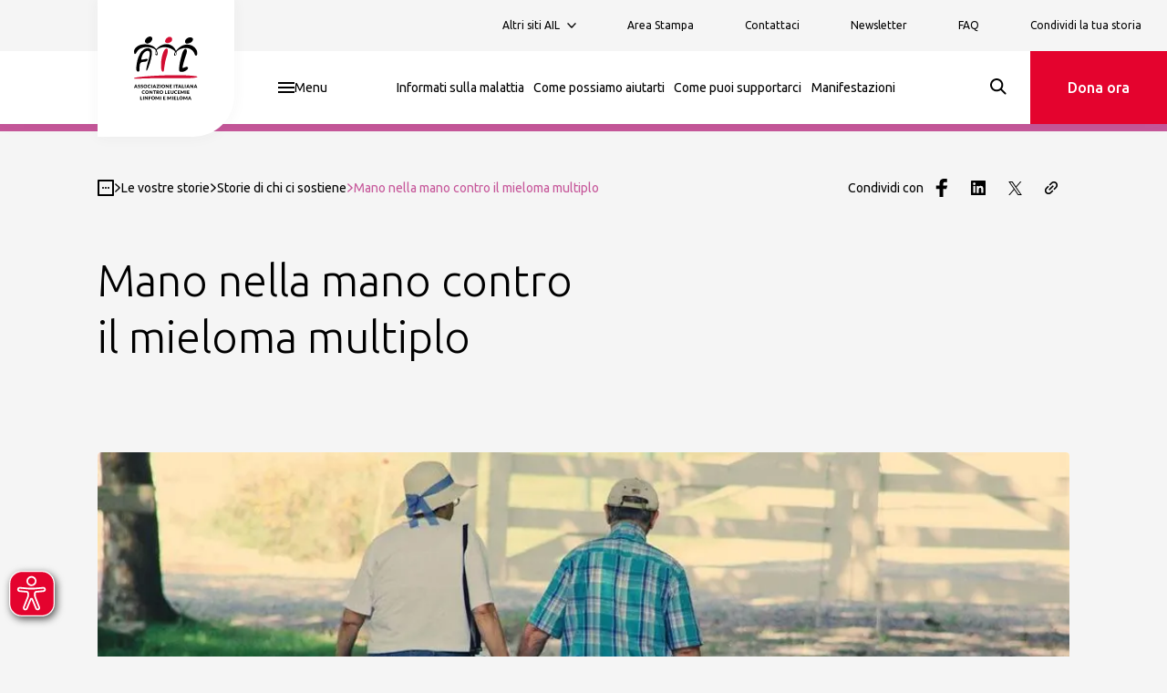

--- FILE ---
content_type: text/html; charset=utf-8
request_url: https://www.ail.it/ail-le-vostre-storie/storie-di-chi-ci-sostiene/mano-nella-mano-contro-il-mieloma-multiplo
body_size: 62215
content:
<!DOCTYPE html><html lang="it"><head><meta charSet="utf-8"/><meta name="viewport" content="width=device-width"/><title>Mano nella mano contro il mieloma multiplo</title><meta name="description" content=""/><meta name="robots"/><meta name="google-site-verification"/><link rel="canonical" href="https://www.ail.it/ail-le-vostre-storie/storie-di-chi-ci-sostiene/mano-nella-mano-contro-il-mieloma-multiplo"/><meta property="og:url" content="https://www.ail.it/ail-le-vostre-storie/storie-di-chi-ci-sostiene/mano-nella-mano-contro-il-mieloma-multiplo"/><meta property="og:title" content="Mano nella mano contro il mieloma multiplo"/><meta property="og:description" content=""/><meta name="og:site_name" content="AIL"/><meta property="og:image" content="https://www.ail.it/_next/image?url=https://cms.ail.it/uploads/Annamaria_c502d512d4.jpg&amp;w=1200&amp;q=100"/><meta property="og:image:width" content="1200"/><meta property="og:image:height" content="630"/><meta property="og:image:type" content="image/jpeg"/><meta property="og:type" content="website"/><meta name="twitter:card" content="summary_large_image"/><meta property="twitter:title" content="Mano nella mano contro il mieloma multiplo"/><meta property="twitter:description" content=""/><meta property="twitter:image" content="https://www.ail.it/_next/image?url=https://cms.ail.it/uploads/Annamaria_c502d512d4.jpg&amp;w=1200&amp;q=100"/><meta id="seodata-metatag" http-equiv="content-language" content="en"/><link rel="apple-touch-icon" sizes="180x180" href="/assets/images/favicon/apple-touch-icon.png"/><link rel="icon" type="image/png" sizes="32x32" href="/assets/images/favicon/favicon-32x32.png"/><link rel="icon" type="image/png" sizes="16x16" href="/assets/images/favicon/favicon-16x16.png"/><link rel="manifest" href="/assets/images/favicon/site.webmanifest"/><link rel="mask-icon" href="/assets/images/favicon/safari-pinned-tab.svg" color="#5bbad5"/><meta name="msapplication-TileColor" content="#ffffff"/><meta name="theme-color" content="#ffffff"/><meta name="next-head-count" content="28"/><link rel="preconnect" href="https://fonts.googleapis.com"/><link rel="preconnect" href="https://fonts.gstatic.com" crossorigin="true"/><link rel="stylesheet" data-href="https://fonts.googleapis.com/css2?family=Merriweather:wght@300;700&amp;family=Ubuntu:ital,wght@0,300;0,400;0,500;1,300&amp;display=swap"/><link rel="preload" href="/_next/static/css/b8518edbe1694ac6.css" as="style"/><link rel="stylesheet" href="/_next/static/css/b8518edbe1694ac6.css" data-n-g=""/><link rel="preload" href="/_next/static/css/0a12fe01122f152d.css" as="style"/><link rel="stylesheet" href="/_next/static/css/0a12fe01122f152d.css" data-n-p=""/><noscript data-n-css=""></noscript><script defer="" nomodule="" src="/_next/static/chunks/polyfills-c67a75d1b6f99dc8.js"></script><script defer="" src="/_next/static/chunks/923.43c1259248264c53.js"></script><script src="/_next/static/chunks/webpack-2286ff0530589b1f.js" defer=""></script><script src="/_next/static/chunks/framework-7751730b10fa0f74.js" defer=""></script><script src="/_next/static/chunks/main-d74f015aa7759615.js" defer=""></script><script src="/_next/static/chunks/pages/_app-fc86995c56cb0f9a.js" defer=""></script><script src="/_next/static/chunks/947c8574-9de9e68699be3d5d.js" defer=""></script><script src="/_next/static/chunks/495-ba18f17653766f18.js" defer=""></script><script src="/_next/static/chunks/205-ec99c0749bb2be38.js" defer=""></script><script src="/_next/static/chunks/pages/%5B%5B...slug%5D%5D-06affa9dc3803c14.js" defer=""></script><script src="/_next/static/1JT0BlJHPSx44p3ZqeySr/_buildManifest.js" defer=""></script><script src="/_next/static/1JT0BlJHPSx44p3ZqeySr/_ssgManifest.js" defer=""></script><style data-styled="" data-styled-version="5.3.5">.ehJwA-D{font-size:1.375rem;line-height:1.78125rem;font-family:Ubuntu;font-weight:300;text-wrap:balance;}/*!sc*/
@media screen and (min-width:992px){.ehJwA-D{font-size:1.75rem;line-height:2.275rem;}}/*!sc*/
.ehJwA-D b,.ehJwA-D strong{font-weight:500;}/*!sc*/
.ehJwA-D > p{line-height:inherit !important;}/*!sc*/
.gPeNRK{font-size:1.625rem;line-height:2.1125rem;font-family:Ubuntu;font-weight:300;text-wrap:balance;}/*!sc*/
@media screen and (min-width:992px){.gPeNRK{font-size:2.25rem;line-height:2.925rem;}}/*!sc*/
.gPeNRK b,.gPeNRK strong{font-weight:500;}/*!sc*/
.gPeNRK > p{line-height:inherit !important;}/*!sc*/
.iHGkWZ{font-size:1.125rem;line-height:1.4625rem;font-family:Ubuntu;font-weight:300;text-wrap:balance;}/*!sc*/
@media screen and (min-width:992px){.iHGkWZ{font-size:1.375rem;line-height:1.7875rem;}}/*!sc*/
.iHGkWZ b,.iHGkWZ strong{font-weight:500;}/*!sc*/
.iHGkWZ > p{line-height:inherit !important;}/*!sc*/
.kwtPsR{font-size:1rem;line-height:1.3rem;font-family:Ubuntu;font-weight:300;text-wrap:balance;}/*!sc*/
.kwtPsR b,.kwtPsR strong{font-weight:500;}/*!sc*/
.kwtPsR > p{line-height:inherit !important;}/*!sc*/
data-styled.g1[id="sc-51005e5a-0"]{content:"ehJwA-D,gPeNRK,iHGkWZ,kwtPsR,"}/*!sc*/
.jvlEOH{display:block;}/*!sc*/
.jvlEOH > svg{display:block;margin:0;fill:currentColor;}/*!sc*/
data-styled.g2[id="sc-92c08288-0"]{content:"jvlEOH,"}/*!sc*/
.bTjnif{-webkit-appearance:none;-moz-appearance:none;appearance:none;display:-webkit-inline-box;display:-webkit-inline-flex;display:-ms-inline-flexbox;display:inline-flex;-webkit-box-pack:center;-webkit-justify-content:center;-ms-flex-pack:center;justify-content:center;border:none;-webkit-align-items:center;-webkit-box-align:center;-ms-flex-align:center;align-items:center;width:100%;height:100%;outline:none;margin:0;padding:0;font-family:Ubuntu;background-color:transparent;color:#000000;-webkit-transition:background-color ease-in-out 0.3s,color ease-in-out 0.3s;transition:background-color ease-in-out 0.3s,color ease-in-out 0.3s;opacity:1;-webkit-column-gap:0.75rem;column-gap:0.75rem;cursor:pointer;white-space:nowrap;}/*!sc*/
.bTjnif svg{-webkit-transition:fill ease-in-out 0.4s;transition:fill ease-in-out 0.4s;fill:#000000;}/*!sc*/
data-styled.g18[id="sc-505d604c-1"]{content:"bTjnif,"}/*!sc*/
.gnYMzy{display:-webkit-inline-box;display:-webkit-inline-flex;display:-ms-inline-flexbox;display:inline-flex;-webkit-align-items:center;-webkit-box-align:center;-ms-flex-align:center;align-items:center;cursor:pointer;-webkit-transition-property:background-color,color,border-color;transition-property:background-color,color,border-color;-webkit-transition-timing-function:ease-in-out;transition-timing-function:ease-in-out;-webkit-transition-duration:.3s;transition-duration:.3s;width:auto;-webkit-box-pack:center;-webkit-justify-content:center;-ms-flex-pack:center;justify-content:center;border:1.5px solid #E4032E;background-color:transparent;color:#E4032E;border-radius:4px 4px 16px 4px;padding:0.9375rem 1.25rem;font-size:1rem;line-height:1.125rem;min-height:3rem;max-height:3rem;}/*!sc*/
.gnYMzy > span{font-size:1rem;line-height:1.3rem;font-family:Ubuntu;font-weight:500;}/*!sc*/
.gnYMzy:hover{border-color:#E4032E;color:#E4032E;-webkit-text-decoration:none;text-decoration:none;background-color:transparent;}/*!sc*/
.jvCa-dS{display:-webkit-inline-box;display:-webkit-inline-flex;display:-ms-inline-flexbox;display:inline-flex;-webkit-align-items:center;-webkit-box-align:center;-ms-flex-align:center;align-items:center;cursor:pointer;-webkit-transition-property:background-color,color,border-color;transition-property:background-color,color,border-color;-webkit-transition-timing-function:ease-in-out;transition-timing-function:ease-in-out;-webkit-transition-duration:.3s;transition-duration:.3s;width:auto;-webkit-box-pack:center;-webkit-justify-content:center;-ms-flex-pack:center;justify-content:center;border:1.5px solid #C6579A;background-color:#FFFFFF;color:#C6579A;border-radius:4px 4px 16px 4px;padding:0.9375rem 1.25rem;font-size:1rem;line-height:1.125rem;min-height:3rem;max-height:3rem;}/*!sc*/
.jvCa-dS > span{font-size:1rem;line-height:1.3rem;font-family:Ubuntu;font-weight:500;}/*!sc*/
.jvCa-dS:hover{-webkit-filter:opacity(0.85);filter:opacity(0.85);}/*!sc*/
.gKLbsu{display:-webkit-inline-box;display:-webkit-inline-flex;display:-ms-inline-flexbox;display:inline-flex;-webkit-align-items:center;-webkit-box-align:center;-ms-flex-align:center;align-items:center;cursor:pointer;-webkit-transition-property:background-color,color,border-color;transition-property:background-color,color,border-color;-webkit-transition-timing-function:ease-in-out;transition-timing-function:ease-in-out;-webkit-transition-duration:.3s;transition-duration:.3s;width:auto;-webkit-box-pack:center;-webkit-justify-content:center;-ms-flex-pack:center;justify-content:center;border:1.5px solid #E4032E;background-color:#E4032E;color:#FFFFFF;border-radius:4px 4px 16px 4px;padding:0.9375rem 1.25rem;font-size:1rem;line-height:1.125rem;min-height:3rem;max-height:3rem;}/*!sc*/
.gKLbsu > span{font-size:1rem;line-height:1.3rem;font-family:Ubuntu;font-weight:500;}/*!sc*/
.gKLbsu:hover{border-color:#9D2235;color:#FFFFFF;-webkit-text-decoration:none;text-decoration:none;background-color:#9D2235;}/*!sc*/
data-styled.g19[id="sc-f03f953-0"]{content:"gnYMzy,jvCa-dS,gKLbsu,"}/*!sc*/
.cjbgDE{display:inline-block;color:inherit;margin-right:1rem;}/*!sc*/
.cvJTpM{display:inline-block;color:inherit;margin-left:1rem;}/*!sc*/
data-styled.g20[id="sc-f03f953-1"]{content:"cjbgDE,cvJTpM,"}/*!sc*/
.ePAQCE{font-size:1rem;line-height:1.7875rem;}/*!sc*/
.ePAQCE p,.ePAQCE strong,.ePAQCE span,.ePAQCE em,.ePAQCE b{font-size:1rem;line-height:1.7875rem;}/*!sc*/
.ePAQCE em{font-style:italic;}/*!sc*/
.ePAQCE strong,.ePAQCE b{font-weight:500;}/*!sc*/
.ePAQCE a{-webkit-text-decoration:underline;text-decoration:underline;}/*!sc*/
.ePAQCE ol,.ePAQCE ul{list-style:inherit;margin:1rem;padding:0;}/*!sc*/
.ePAQCE ol li:not(:last-of-type),.ePAQCE ul li:not(:last-of-type){margin-bottom:0.5rem;}/*!sc*/
@media screen and (min-width:1440px){.ePAQCE{max-width:75rem;}}/*!sc*/
data-styled.g27[id="sc-480a62c1-0"]{content:"ePAQCE,"}/*!sc*/
.hGFaFs{width:100%;}/*!sc*/
data-styled.g33[id="sc-f82b8e94-5"]{content:"hGFaFs,"}/*!sc*/
.cdflJz{display:-webkit-box;display:-webkit-flex;display:-ms-flexbox;display:flex;-webkit-align-items:center;-webkit-box-align:center;-ms-flex-align:center;align-items:center;-webkit-box-pack:center;-webkit-justify-content:center;-ms-flex-pack:center;justify-content:center;cursor:pointer;background-color:#FFFFFF;border-bottom-right-radius:30%;width:86px;height:86px;padding:1.0625rem;position:absolute;margin-left:1.5rem;box-shadow:0px 0px 16px rgba(51,51,51,0.05);top:0;z-index:3;}/*!sc*/
.cdflJz > svg{display:block;width:100%;height:100%;}/*!sc*/
@media screen and (min-width:768px){.cdflJz{width:150px;height:150px;padding:2rem;margin-left:calc(1 / 12 * 100vw);}}/*!sc*/
.cdflJz > svg{-webkit-flex:1;-ms-flex:1;flex:1;width:70px;height:70px;}/*!sc*/
data-styled.g38[id="sc-1c2e9b0f-0"]{content:"cdflJz,"}/*!sc*/
.jlJRX{display:-webkit-box;display:-webkit-flex;display:-ms-flexbox;display:flex;-webkit-align-items:center;-webkit-box-align:center;-ms-flex-align:center;align-items:center;-webkit-box-pack:center;-webkit-justify-content:center;-ms-flex-pack:center;justify-content:center;cursor:pointer;background-color:#FFFFFF;border-bottom-right-radius:30%;width:86px;height:86px;padding:1.1875rem;}/*!sc*/
.jlJRX > svg{display:block;width:100%;height:100%;}/*!sc*/
@media screen and (min-width:768px){.jlJRX{width:110px;height:110px;padding:1.5625rem;}}/*!sc*/
data-styled.g39[id="sc-1c2e9b0f-1"]{content:"jlJRX,"}/*!sc*/
.iEfYPn{display:-webkit-box;display:-webkit-flex;display:-ms-flexbox;display:flex;-webkit-align-items:center;-webkit-box-align:center;-ms-flex-align:center;align-items:center;color:inherit;}/*!sc*/
data-styled.g40[id="sc-c36ba2b3-0"]{content:"iEfYPn,"}/*!sc*/
.cLYsxz{display:-webkit-box;display:-webkit-flex;display:-ms-flexbox;display:flex;-webkit-flex-direction:column;-ms-flex-direction:column;flex-direction:column;height:auto;-webkit-box-pack:end;-webkit-justify-content:flex-end;-ms-flex-pack:end;justify-content:flex-end;}/*!sc*/
@media screen and (min-width:768px){.cLYsxz{height:100%;-webkit-flex-direction:row;-ms-flex-direction:row;flex-direction:row;}}/*!sc*/
.cLYsxz a{font-size:12px;}/*!sc*/
.jeqhCS{display:-webkit-box;display:-webkit-flex;display:-ms-flexbox;display:flex;-webkit-flex-direction:column;-ms-flex-direction:column;flex-direction:column;height:auto;-webkit-box-pack:start;-webkit-justify-content:flex-start;-ms-flex-pack:start;justify-content:flex-start;}/*!sc*/
@media screen and (min-width:768px){.jeqhCS{height:100%;-webkit-flex-direction:row;-ms-flex-direction:row;flex-direction:row;}}/*!sc*/
.jeqhCS a{font-size:14px;}/*!sc*/
data-styled.g41[id="sc-ec704d53-0"]{content:"cLYsxz,jeqhCS,"}/*!sc*/
.cmPbpq > div button{padding-inline:1.75rem;}/*!sc*/
.cmPbpq li{position:relative;height:100%;display:-webkit-box;display:-webkit-flex;display:-ms-flexbox;display:flex;-webkit-align-items:center;-webkit-box-align:center;-ms-flex-align:center;align-items:center;-webkit-transition:background-color 0.2s ease;transition:background-color 0.2s ease;cursor:pointer;}/*!sc*/
.cmPbpq li:has(a.CustomLink.selected),.cmPbpq li:has(.Dropdown.isOpen),.cmPbpq li:active,.cmPbpq li:focus{background-color:rgba(224,224,224,0.5);}/*!sc*/
.cmPbpq li:hover{background-color:rgba(224,224,224,0.2);}/*!sc*/
.cmPbpq li a,.cmPbpq li .Dropdown{padding:0.625rem 1.75rem;}/*!sc*/
.cmPbpq li a{display:-webkit-box;display:-webkit-flex;display:-ms-flexbox;display:flex;-webkit-align-items:center;-webkit-box-align:center;-ms-flex-align:center;align-items:center;height:100%;min-width:-webkit-max-content;min-width:-moz-max-content;min-width:max-content;}/*!sc*/
@media screen and (min-width:768px){.cmPbpq li a,.cmPbpq li .Dropdown{padding:0 0.625rem;}.cmPbpq li:last-child{margin-right:1.5625rem;}}/*!sc*/
@media screen and (min-width:992px){.cmPbpq li a,.cmPbpq li .Dropdown{padding:0.625rem 1.25rem;}}/*!sc*/
@media screen and (min-width:1200px){.cmPbpq li a,.cmPbpq li .Dropdown{padding:0.625rem 1.75rem;}.cmPbpq li:last-child{margin-right:3.125rem;}}/*!sc*/
@media screen and (min-width:768px){.cmPbpq{display:-webkit-inline-box;display:-webkit-inline-flex;display:-ms-inline-flexbox;display:inline-flex;-webkit-align-items:center;-webkit-box-align:center;-ms-flex-align:center;align-items:center;}}/*!sc*/
data-styled.g42[id="sc-ec704d53-1"]{content:"cmPbpq,"}/*!sc*/
.kZRWXc{display:-webkit-box;display:-webkit-flex;display:-ms-flexbox;display:flex;-webkit-box-pack:start;-webkit-justify-content:flex-start;-ms-flex-pack:start;justify-content:flex-start;-webkit-align-items:center;-webkit-box-align:center;-ms-flex-align:center;align-items:center;}/*!sc*/
.kZRWXc li{margin-right:0.625rem;}/*!sc*/
.kZRWXc li .icon{margin:0;color:#FFFFFF;}/*!sc*/
data-styled.g44[id="sc-ec704d53-3"]{content:"kZRWXc,"}/*!sc*/
.ewHTie{display:-webkit-box;display:-webkit-flex;display:-ms-flexbox;display:flex;-webkit-align-items:center;-webkit-box-align:center;-ms-flex-align:center;align-items:center;-webkit-box-pack:justify;-webkit-justify-content:space-between;-ms-flex-pack:justify;justify-content:space-between;}/*!sc*/
.ewHTie span{font-size:12px;}/*!sc*/
.ewHTie svg{width:10px;margin-left:0.5rem;fill:#000000;}/*!sc*/
data-styled.g46[id="sc-ec704d53-5"]{content:"ewHTie,"}/*!sc*/
.dKCjIO{display:-webkit-box;display:-webkit-flex;display:-ms-flexbox;display:flex;-webkit-flex-direction:column;-ms-flex-direction:column;flex-direction:column;position:relative;background-color:#9D2235;color:#fff;font-size:1rem;line-height:1.2875rem;}/*!sc*/
data-styled.g47[id="sc-e1c78bb5-0"]{content:"dKCjIO,"}/*!sc*/
.exRpqv{width:100%;display:-webkit-box;display:-webkit-flex;display:-ms-flexbox;display:flex;-webkit-box-pack:end;-webkit-justify-content:flex-end;-ms-flex-pack:end;justify-content:flex-end;padding-right:1.5rem;}/*!sc*/
@media screen and (min-width:768px){.exRpqv{position:absolute;top:0;right:0;left:0;padding-right:calc(1 / 12 * 100vw);}}/*!sc*/
@media screen and (min-width:1440px){.exRpqv{padding-right:0;margin:0 auto;max-width:1200px;}}/*!sc*/
data-styled.g48[id="sc-e1c78bb5-1"]{content:"exRpqv,"}/*!sc*/
.btEniO{background-color:transparent;border:none;padding:0;margin:0;}/*!sc*/
.btEniO svg{-webkit-transition:-webkit-transform ease-in-out 0.2s;-webkit-transition:transform ease-in-out 0.2s;transition:transform ease-in-out 0.2s;-webkit-transform-origin:center center;-ms-transform-origin:center center;transform-origin:center center;-webkit-transform:rotate(0deg);-ms-transform:rotate(0deg);transform:rotate(0deg);}/*!sc*/
data-styled.g49[id="sc-e1c78bb5-2"]{content:"btEniO,"}/*!sc*/
.ccuIVJ{padding:2rem;width:100%;}/*!sc*/
@media screen and (min-width:768px){.ccuIVJ{display:grid;grid-template-columns:minmax(0,70%) minmax(0,30%);grid-template-areas:"menus social";grid-template-rows:1fr;padding:5rem calc(1 / 12 * 100vw);}}/*!sc*/
@media screen and (min-width:992px){.ccuIVJ{padding:5rem calc(1 / 12 * 100vw);}}/*!sc*/
@media screen and (min-width:1440px){.ccuIVJ{padding:5rem 0;margin:0 auto;max-width:75rem;}}/*!sc*/
.ccuIVJ.FooterMini .FooterSmallOthersSocials .MenuSocial{margin-top:0;}/*!sc*/
@media screen and (min-width:768px){.ccuIVJ.FooterMini{grid-template-columns:repeat(2,fit-content(50%));grid-template-row:repeat(2,minmax(0,1fr));grid-template-areas:'social content' 'description description';}}/*!sc*/
@media screen and (min-width:992px){.ccuIVJ.FooterMini{grid-template-columns:minmax(0,60%) fit-content(20%) fit-content(20%);grid-template-areas:'description social content';}.ccuIVJ.FooterMini.lasciti{grid-template-columns:minmax(60%,80%) fit-content(20%);}}/*!sc*/
@media screen and (min-width:1440px){.ccuIVJ.FooterMini{padding:5rem 0;margin:0 auto;max-width:75rem;}}/*!sc*/
.ccuIVJ .FooterSmallDescription{display:-webkit-box;display:-webkit-flex;display:-ms-flexbox;display:flex;margin-right:1.5rem;}/*!sc*/
.ccuIVJ .FooterSmallDescription span{font-weight:300;font-size:14px;line-height:22px;}/*!sc*/
@media screen and (min-width:992px){.ccuIVJ .FooterSmallDescription{dispaly:-webkit-box;dispaly:-webkit-flex;dispaly:-ms-flexbox;dispaly:flex;max-width:calc(4 / 12 * 100vw);}.ccuIVJ .FooterSmallDescription span{line-height:19px;}}/*!sc*/
data-styled.g50[id="sc-e1c78bb5-3"]{content:"ccuIVJ,"}/*!sc*/
.bkIAIT{grid-area:menus;width:100%;}/*!sc*/
@media screen and (min-width:768px){.bkIAIT{display:-webkit-box;display:-webkit-flex;display:-ms-flexbox;display:flex;-webkit-align-items:flex-start;-webkit-box-align:flex-start;-ms-flex-align:flex-start;align-items:flex-start;-webkit-box-pack:justify;-webkit-justify-content:space-between;-ms-flex-pack:justify;justify-content:space-between;gap:2.5rem;width:auto;}}/*!sc*/
data-styled.g51[id="sc-e1c78bb5-4"]{content:"bkIAIT,"}/*!sc*/
.fPIbBJ{border-bottom:1px solid rgba(0,0,0,0.1);padding:1.25rem 0;width:100%;}/*!sc*/
.fPIbBJ .heading{display:-webkit-box;display:-webkit-flex;display:-ms-flexbox;display:flex;-webkit-align-items:flex-start;-webkit-box-align:flex-start;-ms-flex-align:flex-start;align-items:flex-start;font-weight:400;}/*!sc*/
.fPIbBJ.MenuSocial{border:none;padding-block:0;margin-top:2rem;}/*!sc*/
.fPIbBJ.MenuSocial .heading{display:-webkit-box;display:-webkit-flex;display:-ms-flexbox;display:flex;margin-bottom:1.5rem;}/*!sc*/
.fPIbBJ .icon.arrowSmallDown svg > path{fill:#FFFFFF;}/*!sc*/
@media screen and (min-width:768px){.fPIbBJ .icon.arrowSmallDown svg > path{display:none;}}/*!sc*/
.fPIbBJ false   @media screen and (min-width:768px){border:none;width:auto;padding-top:0;width:100%;display:-webkit-box;display:-webkit-flex;display:-ms-flexbox;display:flex;-webkit-flex-direction:column;-ms-flex-direction:column;flex-direction:column;-webkit-box-pack:start;-webkit-justify-content:flex-start;-ms-flex-pack:start;justify-content:flex-start;}/*!sc*/
.fPIbBJ false   @media screen and (min-width:768px) button{display:none;}/*!sc*/
.fPIbBJ false   @media screen and (min-width:768px).MenuFooter{gap:2.5rem;}/*!sc*/
.fPIbBJ false   @media screen and (min-width:768px).MenuSocial{margin-top:0;gap:3.125rem;}/*!sc*/
.fPIbBJ false   @media screen and (min-width:768px).MenuSocial > div{min-height:auto;}/*!sc*/
.fPIbBJ false   @media screen and (min-width:768px).MenuSocial > div .heading{margin-bottom:0;}/*!sc*/
.fPIbBJ false   @media screen and (min-width:768px).FooterMiniSocials{padding-top:0.5rem;gap:0.5rem;}/*!sc*/
data-styled.g52[id="sc-e1c78bb5-5"]{content:"fPIbBJ,"}/*!sc*/
.gGrJkq{display:-webkit-box;display:-webkit-flex;display:-ms-flexbox;display:flex;-webkit-box-pack:start;-webkit-justify-content:flex-start;-ms-flex-pack:start;justify-content:flex-start;-webkit-align-items:flex-start;-webkit-box-align:flex-start;-ms-flex-align:flex-start;align-items:flex-start;width:100%;}/*!sc*/
.gGrJkq .heading{display:-webkit-box;display:-webkit-flex;display:-ms-flexbox;display:flex;-webkit-align-items:center;-webkit-box-align:center;-ms-flex-align:center;align-items:center;-webkit-box-pack:justify;-webkit-justify-content:space-between;-ms-flex-pack:justify;justify-content:space-between;width:100%;}/*!sc*/
@media screen and (min-width:768px){.gGrJkq{min-height:2.5rem;}}/*!sc*/
data-styled.g53[id="sc-e1c78bb5-6"]{content:"gGrJkq,"}/*!sc*/
.eSwSfX{grid-area:social;}/*!sc*/
.eSwSfX svg{display:block;}/*!sc*/
.eSwSfX.FooterSmallOthers{display:-webkit-box;display:-webkit-flex;display:-ms-flexbox;display:flex;-webkit-flex-direction:column;-ms-flex-direction:column;flex-direction:column;text-align:left;height:100%;margin-top:0.5625rem;}/*!sc*/
.eSwSfX.FooterSmallOthers p{font-size:0.875rem;line-height:1.4rem;font-weight:400;}/*!sc*/
.eSwSfX.FooterSmallOthers .heading{font-size:1.375rem;line-height:1.78125rem;font-weight:500;white-space:nowrap;}/*!sc*/
@media screen and (min-width:992px){.eSwSfX.FooterSmallOthers .heading{font-size:1.75rem;line-height:2.275rem;}}/*!sc*/
@media screen and (min-width:768px){.eSwSfX.FooterSmallOthers{text-align:right;}}/*!sc*/
.eSwSfX.FooterSmallOthersSocials{display:-webkit-box;display:-webkit-flex;display:-ms-flexbox;display:flex;-webkit-align-items:flex-start;-webkit-box-align:flex-start;-ms-flex-align:flex-start;align-items:flex-start;}/*!sc*/
.eSwSfX.FooterSmallOthersSocials .heading{font-size:0.875rem;line-height:1.4rem;font-weight:400;margin-bottom:0.5rem;}/*!sc*/
.eSwSfX.FooterSmallOthersSocials ul{display:-webkit-box;display:-webkit-flex;display:-ms-flexbox;display:flex;-webkit-align-items:center;-webkit-box-align:center;-ms-flex-align:center;align-items:center;-webkit-box-pack:start;-webkit-justify-content:flex-start;-ms-flex-pack:start;justify-content:flex-start;}/*!sc*/
.eSwSfX.FooterSmallOthersSocials li{margin-right:1rem;}/*!sc*/
.eSwSfX.FooterSmallOthersSocials li svg{width:1.75rem;height:1.75rem;}/*!sc*/
.eSwSfX.FooterSmallOthersSocials li .facebook svg{width:1.5rem;height:1.375rem;}/*!sc*/
@media screen and (min-width:768px){.eSwSfX.FooterSmallOthersSocials{margin-left:2rem;}.eSwSfX.FooterSmallOthersSocials.FooterSmallOthersSocials{margin-left:0;}.eSwSfX.FooterSmallOthersSocials li{margin-right:0.75rem;}.eSwSfX.FooterSmallOthersSocials li svg{width:1.5rem;height:1.5rem;}.eSwSfX.FooterSmallOthersSocials li .facebook svg{width:1.25rem;height:1.25rem;}}/*!sc*/
.eSwSfX.FooterSmallOthersSocials li .icon.twitter > svg{width:100%;height:100%;}/*!sc*/
data-styled.g54[id="sc-e1c78bb5-7"]{content:"eSwSfX,"}/*!sc*/
.lbhgss{width:100%;max-width:75rem;margin:0 auto;}/*!sc*/
data-styled.g55[id="sc-e1c78bb5-8"]{content:"lbhgss,"}/*!sc*/
.ulPHW{background-color:#660101;padding:1.5rem;display:-webkit-box;display:-webkit-flex;display:-ms-flexbox;display:flex;-webkit-box-pack:center;-webkit-justify-content:center;-ms-flex-pack:center;justify-content:center;}/*!sc*/
.ulPHW span,.ulPHW p{font-family:Merriweather;font-size:0.6875rem;line-height:1.0625rem;text-align:center;}/*!sc*/
@media screen and (min-width:992px){.ulPHW{-webkit-box-pack:start;-webkit-justify-content:flex-start;-ms-flex-pack:start;justify-content:flex-start;font-size:0.75rem;line-height:1.1875rem;padding-inline:calc(1 / 12 * 100vw);}.ulPHW span,.ulPHW p{text-align:left;}.ulPHW [data-richtext-wrapper] > div{display:-webkit-box;display:-webkit-flex;display:-ms-flexbox;display:flex;}.ulPHW [data-richtext-wrapper] > div p:not(:first-of-type){margin-left:1rem;}}/*!sc*/
data-styled.g56[id="sc-e1c78bb5-9"]{content:"ulPHW,"}/*!sc*/
.eeDtNj{margin-top:2.5rem;}/*!sc*/
.eeDtNj strong{display:block;margin-bottom:1.75rem;font-size:1rem;line-height:1.3rem;}/*!sc*/
.eeDtNj form{display:-webkit-inline-box;display:-webkit-inline-flex;display:-ms-inline-flexbox;display:inline-flex;gap:0.625rem;}/*!sc*/
.eeDtNj form input{background-color:#9D2235 !important;border:1.5px solid #FFFFFF !important;color:#FFFFFF !important;}/*!sc*/
.eeDtNj form input:-webkit-autofill{-webkit-text-fill-color:#FFFFFF !important;-webkit-box-shadow:0 0 0 30px #9D2235 inset !important;}/*!sc*/
.eeDtNj form input::-webkit-input-placeholder{opacity:0;}/*!sc*/
.eeDtNj form input::-moz-placeholder{opacity:0;}/*!sc*/
.eeDtNj form input:-ms-input-placeholder{opacity:0;}/*!sc*/
.eeDtNj form input::placeholder{opacity:0;}/*!sc*/
.eeDtNj form label{color:#FFFFFF !important;}/*!sc*/
.eeDtNj form button:not(:disabled):hover{background-color:#E4032E;color:#FFFFFF;}/*!sc*/
data-styled.g57[id="sc-e1c78bb5-10"]{content:"eeDtNj,"}/*!sc*/
.liHAgt{-webkit-transition:opacity 0.3s ease;transition:opacity 0.3s ease;padding-top:4.5rem;}/*!sc*/
@media screen and (min-width:992px){.liHAgt{padding-top:8.5rem;}}/*!sc*/
data-styled.g62[id="sc-e7679a26-0"]{content:"liHAgt,"}/*!sc*/
.eDNZHt{min-height:calc(100vh - 72px);}/*!sc*/
@media screen and (min-width:992px){.eDNZHt{min-height:calc(100vh - 136px);}}/*!sc*/
data-styled.g63[id="sc-e7679a26-1"]{content:"eDNZHt,"}/*!sc*/
.ewqLNG{position:relative;height:100%;width:100%;display:-webkit-box;display:-webkit-flex;display:-ms-flexbox;display:flex;-webkit-align-items:center;-webkit-box-align:center;-ms-flex-align:center;align-items:center;-webkit-box-pack:center;-webkit-justify-content:center;-ms-flex-pack:center;justify-content:center;}/*!sc*/
data-styled.g64[id="sc-e2fda54-0"]{content:"ewqLNG,"}/*!sc*/
.ga-dUpM{-webkit-appearance:none;border-radius:0;text-align:inherit;background:none;box-shadow:none;padding:0;cursor:pointer;border:none;color:inherit;font:inherit;display:-webkit-box;display:-webkit-flex;display:-ms-flexbox;display:flex;-webkit-align-items:center;-webkit-box-align:center;-ms-flex-align:center;align-items:center;-webkit-box-pack:center;-webkit-justify-content:center;-ms-flex-pack:center;justify-content:center;}/*!sc*/
data-styled.g65[id="sc-e2fda54-1"]{content:"ga-dUpM,"}/*!sc*/
.iLmdYR{display:grid;width:100%;height:100%;grid-template-columns:9.375rem auto 0;grid-template-rows:auto;grid-template-areas:"empty menu languages";position:relative;z-index:2;}/*!sc*/
.iLmdYR .DropdownOption:last-child{margin-right:0;}/*!sc*/
data-styled.g70[id="sc-7d9279c1-0"]{content:"iLmdYR,"}/*!sc*/
.dNFaun{grid-area:menu;width:100%;height:100%;place-self:center;}/*!sc*/
.dNFaun button{height:100%;width:100%;}/*!sc*/
.dNFaun button svg{-webkit-transition:-webkit-transform ease-in-out .3s;-webkit-transition:transform ease-in-out .3s;transition:transform ease-in-out .3s;}/*!sc*/
.dNFaun .isOpen button{background-color:#E9E9E9;}/*!sc*/
.dNFaun .isOpen button svg{-webkit-transform:rotate(180deg);-ms-transform:rotate(180deg);transform:rotate(180deg);}/*!sc*/
data-styled.g71[id="sc-7d9279c1-1"]{content:"dNFaun,"}/*!sc*/
.hAJGRT{display:grid;width:100%;height:100%;grid-template-columns:87px minmax(100px,auto) minmax(106px,120px);grid-template-rows:auto;grid-template-areas:"empty main donation";position:relative;z-index:1;}/*!sc*/
.hAJGRT.HeaderBottomMiniSite{grid-template-columns:minmax(150px,200px) auto 0;}/*!sc*/
.hAJGRT.HeaderBottomMiniSite .HeaderBottomContainer{grid-template-columns:auto;display:-webkit-box;display:-webkit-flex;display:-ms-flexbox;display:flex;-webkit-box-pack:end;-webkit-justify-content:flex-end;-ms-flex-pack:end;justify-content:flex-end;padding-right:calc(1 / 12 * 100vw);}/*!sc*/
@media screen and (min-width:768px){.hAJGRT{grid-template-columns:150px minmax(100px,auto) minmax(106px,120px);}}/*!sc*/
@media screen and (min-width:992px){.hAJGRT{grid-template-columns:150px auto minmax(80px,150px);}.hAJGRT.HeaderBottomMiniSite .HeaderBottomContainer{display:grid;grid-template-columns:130px auto 0;padding-right:0;}}/*!sc*/
data-styled.g79[id="sc-34af7f78-0"]{content:"hAJGRT,"}/*!sc*/
.kCSzbf{position:relative;grid-area:main;display:grid;grid-template-rows:auto;grid-template-columns:auto;grid-template-areas:"menu";}/*!sc*/
@media screen and (min-width:992px){.kCSzbf{display:grid;grid-template-rows:auto;grid-template-columns:minmax(80px,150px) auto minmax(30px,70px);grid-template-areas:'menu secondaryMenu search';}}/*!sc*/
data-styled.g80[id="sc-34af7f78-1"]{content:"kCSzbf,"}/*!sc*/
.kNoCXD{grid-area:donation;}/*!sc*/
data-styled.g81[id="sc-34af7f78-2"]{content:"kNoCXD,"}/*!sc*/
.iKqBhs{grid-area:menu;}/*!sc*/
.iKqBhs button{width:-webkit-max-content;width:-moz-max-content;width:max-content;margin-left:1.5rem;}/*!sc*/
@media screen and (min-width:768px){.iKqBhs button{width:100%;margin-left:unset;}}/*!sc*/
data-styled.g82[id="sc-34af7f78-3"]{content:"iKqBhs,"}/*!sc*/
.cMMied{grid-area:secondaryMenu;place-self:center;display:none;}/*!sc*/
@media screen and (min-width:992px){.cMMied{display:block;width:100%;height:100%;}}/*!sc*/
data-styled.g83[id="sc-34af7f78-4"]{content:"cMMied,"}/*!sc*/
.jteTcZ{grid-area:search;display:none;place-self:center;}/*!sc*/
@media screen and (min-width:992px){.jteTcZ{display:block;}}/*!sc*/
data-styled.g84[id="sc-34af7f78-5"]{content:"jteTcZ,"}/*!sc*/
.cKIfMh{width:6px;position:absolute;top:0;left:0;height:100%;background-color:#C6579A;z-index:2;}/*!sc*/
@media screen and (min-width:768px){.cKIfMh{width:8px;}}/*!sc*/
.dPzwvH{width:6px;position:absolute;top:0;left:0;height:100%;background-color:#E4032E;z-index:2;}/*!sc*/
@media screen and (min-width:768px){.dPzwvH{width:8px;}}/*!sc*/
data-styled.g86[id="sc-3cb6e76e-0"]{content:"cKIfMh,dPzwvH,"}/*!sc*/
.ljaCgc{position:relative;display:table;overflow:hidden;background-color:#FFFFFF;width:100%;border-radius:4px 4px 40px 4px;}/*!sc*/
@media screen and (min-width:768px){.ljaCgc{border-radius:4px 4px 40px 4px;}}/*!sc*/
.kpbShI{position:relative;display:table;overflow:hidden;background-color:#C6579A;width:auto;border-radius:4px 4px 40px 4px;}/*!sc*/
@media screen and (min-width:768px){.kpbShI{border-radius:4px 4px 40px 4px;}}/*!sc*/
.hsFUCf{position:relative;display:table;overflow:hidden;background-color:#C6579A;width:100%;border-radius:4px 4px 40px 4px;}/*!sc*/
@media screen and (min-width:768px){.hsFUCf{border-radius:4px 4px 40px 4px;}}/*!sc*/
.eNeMRa{position:relative;display:table;overflow:hidden;background-color:#fff;width:100%;border-radius:4px 4px 40px 4px;}/*!sc*/
@media screen and (min-width:768px){.eNeMRa{border-radius:4px 4px 40px 4px;}}/*!sc*/
data-styled.g87[id="sc-1fcaf22b-0"]{content:"ljaCgc,kpbShI,hsFUCf,eNeMRa,"}/*!sc*/
.flUQus{display:-webkit-inline-box;display:-webkit-inline-flex;display:-ms-inline-flexbox;display:inline-flex;-webkit-align-items:center;-webkit-box-align:center;-ms-flex-align:center;align-items:center;-webkit-box-pack:start;-webkit-justify-content:flex-start;-ms-flex-pack:start;justify-content:flex-start;-webkit-flex-wrap:wrap;-ms-flex-wrap:wrap;flex-wrap:wrap;gap:1rem;}/*!sc*/
.flUQus li{justify-self:start;display:-webkit-inline-box;display:-webkit-inline-flex;display:-ms-inline-flexbox;display:inline-flex;-webkit-align-items:center;-webkit-box-align:center;-ms-flex-align:center;align-items:center;-webkit-box-pack:start;-webkit-justify-content:flex-start;-ms-flex-pack:start;justify-content:flex-start;}/*!sc*/
.flUQus li .icon{margin-right:0.5rem;}/*!sc*/
.flUQus li .icon.heart path{fill:transparent;}/*!sc*/
.flUQus li svg{width:18px;height:18px;}/*!sc*/
.flUQus li span{font-size:0.875rem;line-height:1.4rem;}/*!sc*/
.flUQus li span.name{font-size:1rem;line-height:1.2875rem;}/*!sc*/
data-styled.g88[id="sc-cf3b26f1-0"]{content:"flUQus,"}/*!sc*/
.hQnzbk{width:100%;height:100%;}/*!sc*/
.hQnzbk a{background-color:#E4032E;width:100%;display:-webkit-box;display:-webkit-flex;display:-ms-flexbox;display:flex;-webkit-box-pack:center;-webkit-justify-content:center;-ms-flex-pack:center;justify-content:center;-webkit-align-items:center;-webkit-box-align:center;-ms-flex-align:center;align-items:center;height:100%;-webkit-transition:background-color .4s ease-in-out;transition:background-color .4s ease-in-out;padding:0.875rem;text-align:center;}/*!sc*/
.hQnzbk a:hover{background-color:#9D2235;}/*!sc*/
data-styled.g97[id="sc-a2cb5186-0"]{content:"hQnzbk,"}/*!sc*/
.iDPbgs{color:white;font-size:0.875rem;line-height:1.4rem;font-weight:400;}/*!sc*/
@media screen and (min-width:768px){.iDPbgs{font-size:1rem;font-weight:500;}}/*!sc*/
data-styled.g98[id="sc-a2cb5186-1"]{content:"iDPbgs,"}/*!sc*/
.kzAaJv{display:-webkit-inline-box;display:-webkit-inline-flex;display:-ms-inline-flexbox;display:inline-flex;-webkit-align-items:center;-webkit-box-align:center;-ms-flex-align:center;align-items:center;gap:10px;}/*!sc*/
.kzAaJv .text{font-size:16px;line-height:18px;}/*!sc*/
@media screen and (min-width:768px){.kzAaJv .text{font-size:14px;}}/*!sc*/
data-styled.g99[id="sc-a2cb5186-2"]{content:"kzAaJv,"}/*!sc*/
.kAXqsO > button{min-width:4.6875rem;}/*!sc*/
@media screen and (min-width:768px){.kAXqsO{display:inherit;height:100%;width:-webkit-max-content;width:-moz-max-content;width:max-content;padding-left:1rem;}}/*!sc*/
@media screen and (min-width:992px){.kAXqsO{display:inherit;width:auto;padding-left:unset;}}/*!sc*/
data-styled.g100[id="sc-a2cb5186-3"]{content:"kAXqsO,"}/*!sc*/
.bWvvw{position:relative;display:-webkit-box;display:-webkit-flex;display:-ms-flexbox;display:flex;-webkit-align-items:center;-webkit-box-align:center;-ms-flex-align:center;align-items:center;-webkit-box-pack:center;-webkit-justify-content:center;-ms-flex-pack:center;justify-content:center;width:18px;height:12px;}/*!sc*/
.bWvvw span{width:18px;height:2px;-webkit-transition:background-color ease-in-out .3s;transition:background-color ease-in-out .3s;background-color:#000000;}/*!sc*/
.bWvvw span::before,.bWvvw span::after{left:50%;position:absolute;content:'';width:18px;height:2px;background-color:#000000;-webkit-transform:translateX(-50%) rotate(0);-ms-transform:translateX(-50%) rotate(0);transform:translateX(-50%) rotate(0);}/*!sc*/
.bWvvw span::before{-webkit-transition:top ease-in-out .4s,-webkit-transform ease-in-out .4s;-webkit-transition:top ease-in-out .4s,transform ease-in-out .4s;transition:top ease-in-out .4s,transform ease-in-out .4s;top:0px;}/*!sc*/
.bWvvw span::after{-webkit-transition:bottom ease-in-out .4s,-webkit-transform ease-in-out .4s;-webkit-transition:bottom ease-in-out .4s,transform ease-in-out .4s;transition:bottom ease-in-out .4s,transform ease-in-out .4s;bottom:0px;}/*!sc*/
data-styled.g101[id="sc-a2cb5186-4"]{content:"bWvvw,"}/*!sc*/
.hWbOcJ{-webkit-appearance:none;border-radius:0;text-align:inherit;background:none;box-shadow:none;padding:0;cursor:pointer;border:none;color:inherit;font:inherit;color:#000000;}/*!sc*/
data-styled.g102[id="sc-a2cb5186-5"]{content:"hWbOcJ,"}/*!sc*/
.CyTpZ{display:-webkit-box;display:-webkit-flex;display:-ms-flexbox;display:flex;-webkit-align-items:flex-start;-webkit-box-align:flex-start;-ms-flex-align:flex-start;align-items:flex-start;-webkit-box-pack:justify;-webkit-justify-content:space-between;-ms-flex-pack:justify;justify-content:space-between;width:100%;position:fixed;top:0;left:0;right:0;z-index:11;background-color:#FFFFFF;box-shadow:0px 0px 16px rgba(51,51,51,0.05);}/*!sc*/
data-styled.g103[id="sc-18e02e6e-0"]{content:"CyTpZ,"}/*!sc*/
.gCZtY{width:100%;}/*!sc*/
data-styled.g104[id="sc-18e02e6e-1"]{content:"gCZtY,"}/*!sc*/
.gkdKUn{position:relative;display:none;height:56px;padding:0 0 0 1.5rem;}/*!sc*/
@media screen and (min-width:768px){.gkdKUn{display:block;padding:0 0 0 calc(1 / 12 * 100vw);}}/*!sc*/
.gkdKUn:before{content:'';position:absolute;top:0;left:0;right:0;z-index:0;left:50%;height:100%;width:100vw;-webkit-transform:translateX(-50%);-ms-transform:translateX(-50%);transform:translateX(-50%);background-color:#F5F5F5;}/*!sc*/
.gOjrOU{position:relative;display:block;height:80px;padding:0 0 0 1.5rem;}/*!sc*/
@media screen and (min-width:768px){.gOjrOU{display:block;padding:0 0 0 calc(1 / 12 * 100vw);}}/*!sc*/
.gOjrOU:before{content:'';position:absolute;top:0;left:0;right:0;z-index:0;left:50%;height:100%;width:100vw;-webkit-transform:translateX(-50%);-ms-transform:translateX(-50%);transform:translateX(-50%);background-color:#FFFFFF;}/*!sc*/
data-styled.g105[id="sc-18e02e6e-2"]{content:"gkdKUn,gOjrOU,"}/*!sc*/
html,body,div,span,applet,object,iframe,h1,h2,h3,h4,h5,h6,p,blockquote,pre,a,abbr,acronym,address,big,cite,code,del,dfn,em,img,ins,kbd,q,s,samp,small,strike,strong,sub,sup,tt,var,b,u,i,center,dl,dt,dd,ol,ul,li,fieldset,form,label,legend,table,caption,tbody,tfoot,thead,tr,th,td,article,aside,canvas,details,embed,figure,figcaption,footer,header,hgroup,menu,nav,output,ruby,section,summary,time,mark,audio,video{border:0;font:inherit;font-size:100%;margin:0;padding:0;vertical-align:baseline;}/*!sc*/
article,aside,details,figcaption,figure,footer,header,hgroup,menu,nav,section,picture{display:block;}/*!sc*/
body{line-height:1;background-color:#F5F5F5;}/*!sc*/
ol,ul{list-style:none;}/*!sc*/
blockquote,q{quotes:none;}/*!sc*/
blockquote::before,blockquote::after,q::before,q::after{content:'';content:none;}/*!sc*/
table{border-collapse:collapse;border-spacing:0;}/*!sc*/
p img{max-width:100%;height:auto;}/*!sc*/
*,*::before,*::after{box-sizing:border-box;-webkit-font-smoothing:antialiased;-moz-osx-font-smoothing:grayscale;outline:none !important;-webkit-tap-highlight-color:transparent;}/*!sc*/
a{color:inherit;-webkit-text-decoration:none;text-decoration:none;}/*!sc*/
html{font-weight:400;font-family:'Ubuntu',sans-serif;box-sizing:border-box;}/*!sc*/
html *,html *:before,html *:after{box-sizing:border-box;}/*!sc*/
html::-webkit-scrollbar{width:4px;}/*!sc*/
html::-webkit-scrollbar-track{background:#E9E9E9;}/*!sc*/
html::-webkit-scrollbar-thumb{background:#9D2235;}/*!sc*/
html #__next{-webkit-transition:opacity 0.3s ease-in-out;transition:opacity 0.3s ease-in-out;}/*!sc*/
data-styled.g114[id="sc-global-hBtZDV1"]{content:"sc-global-hBtZDV1,"}/*!sc*/
.dictionary-word{cursor:pointer !important;font-weight:bold !important;-webkit-text-decoration:underline !important;text-decoration:underline !important;-webkit-text-decoration-color:#e74c3c !important;text-decoration-color:#e74c3c !important;-webkit-text-decoration-style:wavy !important;text-decoration-style:wavy !important;color:inherit !important;-webkit-transition:all 0.2s ease;transition:all 0.2s ease;}/*!sc*/
.dictionary-word:hover{-webkit-text-decoration-color:#c0392b !important;text-decoration-color:#c0392b !important;background-color:rgba(231,76,60,0.1);border-radius:2px;padding:1px 2px;}/*!sc*/
.dictionary-word:active{-webkit-transform:scale(0.98);-ms-transform:scale(0.98);transform:scale(0.98);}/*!sc*/
data-styled.g116[id="sc-global-kINOHn1"]{content:"sc-global-kINOHn1,"}/*!sc*/
@media screen and (min-width:768px){.gVQYAo{display:-webkit-box;display:-webkit-flex;display:-ms-flexbox;display:flex;-webkit-align-items:stretch;-webkit-box-align:stretch;-ms-flex-align:stretch;align-items:stretch;-webkit-box-pack:justify;-webkit-justify-content:space-between;-ms-flex-pack:justify;justify-content:space-between;-webkit-flex-wrap:nowrap;-ms-flex-wrap:nowrap;flex-wrap:nowrap;}}/*!sc*/
.gVQYAo.BannerTextImage{display:-webkit-box;display:-webkit-flex;display:-ms-flexbox;display:flex;-webkit-flex-wrap:wrap;-ms-flex-wrap:wrap;flex-wrap:wrap;-webkit-flex-direction:column-reverse;-ms-flex-direction:column-reverse;flex-direction:column-reverse;}/*!sc*/
@media screen and (min-width:768px){.gVQYAo.BannerTextImage{-webkit-flex-wrap:nowrap;-ms-flex-wrap:nowrap;flex-wrap:nowrap;-webkit-flex-direction:row;-ms-flex-direction:row;flex-direction:row;}}/*!sc*/
.gVQYAo.BannerForm{display:grid;grid-template-columns:1fr;grid-template-rows:fit-content fit-content;}/*!sc*/
@media screen and (min-width:992px){.gVQYAo.BannerForm{display:-webkit-box;display:-webkit-flex;display:-ms-flexbox;display:flex;-webkit-align-items:stretch;-webkit-box-align:stretch;-ms-flex-align:stretch;align-items:stretch;-webkit-box-pack:justify;-webkit-justify-content:space-between;-ms-flex-pack:justify;justify-content:space-between;-webkit-flex-wrap:nowrap;-ms-flex-wrap:nowrap;flex-wrap:nowrap;}}/*!sc*/
data-styled.g129[id="sc-45f0e89d-1"]{content:"gVQYAo,"}/*!sc*/
.gzatuS{z-index:0;top:0;left:0;right:0;bottom:0;width:100%;min-width:320px;min-height:150px;-webkit-align-self:stretch;-ms-flex-item-align:stretch;align-self:stretch;position:relative;}/*!sc*/
@media screen and (min-width:768px){.gzatuS{width:auto;}}/*!sc*/
.gzatuS img{object-fit:cover;}/*!sc*/
.gzatuS.BannerRepresentativeImage{min-height:18.75rem;}/*!sc*/
@media screen and (min-width:768px){.gzatuS.BannerRepresentativeImage{min-height:21.875rem;}}/*!sc*/
@media screen and (min-width:992px){.gzatuS.BannerRepresentativeImage{min-height:9.375rem;}}/*!sc*/
data-styled.g131[id="sc-45f0e89d-3"]{content:"gzatuS,"}/*!sc*/
.iNnYLR{z-index:1;position:relative;color:#fff;padding:1.5rem;display:-webkit-box;display:-webkit-flex;display:-ms-flexbox;display:flex;-webkit-flex-direction:column;-ms-flex-direction:column;flex-direction:column;-webkit-box-pack:center;-webkit-justify-content:center;-ms-flex-pack:center;justify-content:center;-webkit-align-items:flex-start;-webkit-box-align:flex-start;-ms-flex-align:flex-start;align-items:flex-start;gap:2rem;}/*!sc*/
@media screen and (min-width:768px){.iNnYLR{display:-webkit-box;display:-webkit-flex;display:-ms-flexbox;display:flex;-webkit-align-items:center;-webkit-box-align:center;-ms-flex-align:center;align-items:center;-webkit-box-pack:justify;-webkit-justify-content:space-between;-ms-flex-pack:justify;justify-content:space-between;}}/*!sc*/
@media screen and (min-width:768px){.iNnYLR{display:-webkit-box;display:-webkit-flex;display:-ms-flexbox;display:flex;-webkit-align-items:center;-webkit-box-align:center;-ms-flex-align:center;align-items:center;-webkit-box-pack:justify;-webkit-justify-content:space-between;-ms-flex-pack:justify;justify-content:space-between;-webkit-flex-wrap:nowrap;-ms-flex-wrap:nowrap;flex-wrap:nowrap;width:100%;-webkit-flex-direction:row;-ms-flex-direction:row;flex-direction:row;padding:2rem;padding-left:3rem;}}/*!sc*/
@media screen and (min-width:768px){.iNnYLR{padding:2.75rem 5rem 2.75rem 2.75rem;}}/*!sc*/
.YQJKQ{z-index:1;position:relative;padding:1.5rem;display:-webkit-box;display:-webkit-flex;display:-ms-flexbox;display:flex;-webkit-flex-direction:column;-ms-flex-direction:column;flex-direction:column;-webkit-box-pack:center;-webkit-justify-content:center;-ms-flex-pack:center;justify-content:center;-webkit-align-items:flex-start;-webkit-box-align:flex-start;-ms-flex-align:flex-start;align-items:flex-start;gap:2rem;}/*!sc*/
@media screen and (min-width:768px){.YQJKQ{display:-webkit-box;display:-webkit-flex;display:-ms-flexbox;display:flex;-webkit-align-items:center;-webkit-box-align:center;-ms-flex-align:center;align-items:center;-webkit-box-pack:justify;-webkit-justify-content:space-between;-ms-flex-pack:justify;justify-content:space-between;}}/*!sc*/
@media screen and (min-width:768px){.YQJKQ{display:-webkit-box;display:-webkit-flex;display:-ms-flexbox;display:flex;-webkit-align-items:center;-webkit-box-align:center;-ms-flex-align:center;align-items:center;-webkit-box-pack:justify;-webkit-justify-content:space-between;-ms-flex-pack:justify;justify-content:space-between;-webkit-flex-wrap:nowrap;-ms-flex-wrap:nowrap;flex-wrap:nowrap;width:100%;-webkit-flex-direction:row;-ms-flex-direction:row;flex-direction:row;padding:2rem;padding-left:3rem;}}/*!sc*/
@media screen and (min-width:768px){.YQJKQ{padding:2.75rem 5rem 2.75rem 2.75rem;}}/*!sc*/
data-styled.g132[id="sc-45f0e89d-4"]{content:"iNnYLR,YQJKQ,"}/*!sc*/
.biuugq{display:table;}/*!sc*/
.biuugq.BannerMediumCta{text-align:center;}/*!sc*/
@media screen and (min-width:768px){.biuugq.BannerMediumCta{margin:0 5rem;}}/*!sc*/
@media screen and (min-width:992px){.biuugq.BannerMediumCta{margin:0 0 0 24px;}}/*!sc*/
.biuugq a{margin:0;}/*!sc*/
data-styled.g133[id="sc-45f0e89d-5"]{content:"biuugq,"}/*!sc*/
.fUrCoC{display:-webkit-inline-box;display:-webkit-inline-flex;display:-ms-inline-flexbox;display:inline-flex;padding:0 calc(1 / 12 * 100vw);margin:1.96875rem 0;width:70%;}/*!sc*/
@media screen and (min-width:768px){.fUrCoC{margin:3.125rem 0;}}/*!sc*/
@media screen and (min-width:1440px){.fUrCoC{padding:0;}}/*!sc*/
data-styled.g209[id="sc-947a92f9-0"]{content:"fUrCoC,"}/*!sc*/
.hvbrJe{display:-webkit-box;display:-webkit-flex;display:-ms-flexbox;display:flex;-webkit-box-pack:start;-webkit-justify-content:flex-start;-ms-flex-pack:start;justify-content:flex-start;-webkit-align-items:center;-webkit-box-align:center;-ms-flex-align:center;align-items:center;width:100%;}/*!sc*/
data-styled.g210[id="sc-947a92f9-1"]{content:"hvbrJe,"}/*!sc*/
.bglKnJ{--primary:#E4032E;--black:#000000;display:-webkit-box;display:-webkit-flex;display:-ms-flexbox;display:flex;position:relative;-webkit-align-items:center;-webkit-box-align:center;-ms-flex-align:center;align-items:center;-webkit-box-pack:center;-webkit-justify-content:center;-ms-flex-pack:center;justify-content:center;}/*!sc*/
.bglKnJ .home{display:block;}/*!sc*/
@media screen and (min-width:992px){.bglKnJ .home{display:none;}}/*!sc*/
.bglKnJ .breadcrumbText{color:var(--black);display:-webkit-box;-webkit-line-clamp:1;-webkit-box-orient:vertical;overflow:hidden;}/*!sc*/
.bglKnJ .breadcrumbText[data-breadcrumb-homepage='true']{display:none;}/*!sc*/
@media screen and (min-width:992px){.bglKnJ .breadcrumbText{color:#000000;display:-webkit-box;-webkit-line-clamp:2;-webkit-box-orient:vertical;overflow:hidden;}.bglKnJ .breadcrumbText[data-breadcrumb-homepage="true"]{display:block;}}/*!sc*/
.bglKnJ .arrowSmallRight,.bglKnJ .arrowSmallLeft{margin-inline:1rem;}/*!sc*/
.bglKnJ .arrowSmallRight svg,.bglKnJ .arrowSmallLeft svg{width:0.5rem;height:0.625rem;}/*!sc*/
.bglKnJ .arrowSmallRight svg > path,.bglKnJ .arrowSmallLeft svg > path{fill:var(--black);}/*!sc*/
@media screen and (min-width:992px){.bglKnJ .arrowSmallRight svg > path,.bglKnJ .arrowSmallLeft svg > path{fill:#000000;}}/*!sc*/
.bglKnJ.breadcrumbIconDropdown{cursor:pointer;}/*!sc*/
.bglKnJ.breadcrumbIconDropdown .breadcrumbsDots:hover svg > path{fill:var(--primary);}/*!sc*/
.tkQbx{--primary:#E4032E;--black:#000000;--customColor:#C6579A;display:-webkit-box;display:-webkit-flex;display:-ms-flexbox;display:flex;position:relative;-webkit-align-items:center;-webkit-box-align:center;-ms-flex-align:center;align-items:center;-webkit-box-pack:center;-webkit-justify-content:center;-ms-flex-pack:center;justify-content:center;}/*!sc*/
.tkQbx .home{display:block;}/*!sc*/
@media screen and (min-width:992px){.tkQbx .home{display:none;}}/*!sc*/
.tkQbx .breadcrumbText{color:var(--black);display:-webkit-box;-webkit-line-clamp:1;-webkit-box-orient:vertical;overflow:hidden;}/*!sc*/
.tkQbx .breadcrumbText[data-breadcrumb-homepage='true']{display:none;}/*!sc*/
@media screen and (min-width:992px){.tkQbx .breadcrumbText{color:#000000;display:-webkit-box;-webkit-line-clamp:2;-webkit-box-orient:vertical;overflow:hidden;}.tkQbx .breadcrumbText[data-breadcrumb-homepage="true"]{display:block;}}/*!sc*/
.tkQbx .arrowSmallRight,.tkQbx .arrowSmallLeft{margin-inline:1rem;}/*!sc*/
.tkQbx .arrowSmallRight svg,.tkQbx .arrowSmallLeft svg{width:0.5rem;height:0.625rem;}/*!sc*/
.tkQbx .arrowSmallRight svg > path,.tkQbx .arrowSmallLeft svg > path{fill:var(--black);}/*!sc*/
@media screen and (min-width:992px){.tkQbx .arrowSmallRight svg > path,.tkQbx .arrowSmallLeft svg > path{fill:#000000;}}/*!sc*/
.tkQbx.breadcrumbIconDropdown{cursor:pointer;}/*!sc*/
.tkQbx.breadcrumbIconDropdown .breadcrumbsDots:hover svg > path{fill:var(--primary);}/*!sc*/
.giejUe{--primary:#E4032E;--black:#000000;--customColor:#C6579A;display:-webkit-box;display:-webkit-flex;display:-ms-flexbox;display:flex;position:relative;-webkit-align-items:center;-webkit-box-align:center;-ms-flex-align:center;align-items:center;-webkit-box-pack:center;-webkit-justify-content:center;-ms-flex-pack:center;justify-content:center;}/*!sc*/
.giejUe .home{display:block;}/*!sc*/
@media screen and (min-width:992px){.giejUe .home{display:none;}}/*!sc*/
.giejUe .breadcrumbText{color:var(--black);display:-webkit-box;-webkit-line-clamp:1;-webkit-box-orient:vertical;overflow:hidden;}/*!sc*/
.giejUe .breadcrumbText[data-breadcrumb-homepage='true']{display:none;}/*!sc*/
@media screen and (min-width:992px){.giejUe .breadcrumbText{color:#C6579A !important;display:-webkit-box;-webkit-line-clamp:2;-webkit-box-orient:vertical;overflow:hidden;}.giejUe .breadcrumbText[data-breadcrumb-homepage="true"]{display:block;}}/*!sc*/
.giejUe .arrowSmallRight,.giejUe .arrowSmallLeft{margin-inline:1rem;}/*!sc*/
.giejUe .arrowSmallRight svg,.giejUe .arrowSmallLeft svg{width:0.5rem;height:0.625rem;}/*!sc*/
.giejUe .arrowSmallRight svg > path,.giejUe .arrowSmallLeft svg > path{fill:var(--black);}/*!sc*/
@media screen and (min-width:992px){.giejUe .arrowSmallRight svg > path,.giejUe .arrowSmallLeft svg > path{fill:#C6579A;}}/*!sc*/
.giejUe.breadcrumbIconDropdown{cursor:pointer;}/*!sc*/
.giejUe.breadcrumbIconDropdown .breadcrumbsDots:hover svg > path{fill:var(--primary);}/*!sc*/
data-styled.g211[id="sc-947a92f9-2"]{content:"bglKnJ,tkQbx,giejUe,"}/*!sc*/
.gICIzp{display:-webkit-box;display:-webkit-flex;display:-ms-flexbox;display:flex;-webkit-box-pack:start;-webkit-justify-content:flex-start;-ms-flex-pack:start;justify-content:flex-start;-webkit-align-items:center;-webkit-box-align:center;-ms-flex-align:center;align-items:center;font-size:0.875rem;line-height:1.4rem;}/*!sc*/
data-styled.g212[id="sc-947a92f9-3"]{content:"gICIzp,"}/*!sc*/
.jMCPoY .swiper-button-prev,.jMCPoY .swiper-button-next{display:none;}/*!sc*/
data-styled.g230[id="sc-181e3e11-0"]{content:"jMCPoY,"}/*!sc*/
.lcKJfk{padding:3.5rem 0;max-width:75rem;}/*!sc*/
.lcKJfk .ContentSlideCard{display:-webkit-box;display:-webkit-flex;display:-ms-flexbox;display:flex;-webkit-flex-direction:column;-ms-flex-direction:column;flex-direction:column;-webkit-box-pack:justify;-webkit-justify-content:space-between;-ms-flex-pack:justify;justify-content:space-between;height:100%;}/*!sc*/
.lcKJfk .SliderContentCta{margin-top:1.125rem;display:-webkit-box;display:-webkit-flex;display:-ms-flexbox;display:flex;-webkit-align-items:center;-webkit-box-align:center;-ms-flex-align:center;align-items:center;color:#000000;}/*!sc*/
.lcKJfk .SliderContentCta svg{width:8px;margin-left:0.625rem;}/*!sc*/
@media screen and (min-width:768px){.lcKJfk{padding:5rem 0 2.5rem 0;}}/*!sc*/
@media screen and (min-width:992px){.lcKJfk false .SliderContentHeader{margin:0 0 4rem 0;}}/*!sc*/
@media screen and (min-width:1440px){.lcKJfk{margin:0 auto 4rem auto;max-width:75rem;}.lcKJfk .SliderContentHeader{false;}}/*!sc*/
data-styled.g232[id="sc-181e3e11-2"]{content:"lcKJfk,"}/*!sc*/
.feCuzn{padding:0;}/*!sc*/
.feCuzn .SliderContent{height:100%;overflow:hidden;}/*!sc*/
.feCuzn .SliderContent .swiper{padding-bottom:3rem;padding-inline:calc(1 / 12 * 100vw);height:100%;overflow:visible;width:100%;}/*!sc*/
@media screen and (min-width:992px){.feCuzn .SliderContent .swiper{padding-bottom:0;padding-left:0;padding-right:24px;}}/*!sc*/
.feCuzn .SliderContent .swiper .swiper-pagination-progressbar .swiper-pagination-progressbar-fill{background-color:#E4032E;}/*!sc*/
.feCuzn .swiper-wrapper{-webkit-align-items:stretch;-webkit-box-align:stretch;-ms-flex-align:stretch;align-items:stretch;width:100%;}/*!sc*/
.feCuzn .swiper-pagination-progressbar{background-color:#E9E9E9;}/*!sc*/
.feCuzn .swiper-pagination{top:unset;bottom:0;margin:0 calc(1 / 12 * 100vw);width:calc(100% - calc(2 / 12 * 100vw));}/*!sc*/
@media screen and (min-width:992px){.feCuzn .swiper-pagination{display:none;}}/*!sc*/
data-styled.g233[id="sc-181e3e11-3"]{content:"feCuzn,"}/*!sc*/
.diearC{overflow:visible;}/*!sc*/
@media screen and (min-width:992px){.diearC{display:grid;grid-template-columns:72% 28%;grid-template-areas:"slider cta";overflow:hidden;max-width:75rem;margin:0 auto;}}/*!sc*/
.diearC .SliderContentCtaCard{display:block;margin-left:1rem;}/*!sc*/
.diearC .SliderContentCtaCard a{height:100%;}/*!sc*/
data-styled.g234[id="sc-181e3e11-4"]{content:"diearC,"}/*!sc*/
.jBAxIR{display:-webkit-box;display:-webkit-flex;display:-ms-flexbox;display:flex;-webkit-flex-direction:column;-ms-flex-direction:column;flex-direction:column;-webkit-box-pack:justify;-webkit-justify-content:space-between;-ms-flex-pack:justify;justify-content:space-between;width:100%;padding:2.5rem;height:100%;}/*!sc*/
.jBAxIR .icon{margin-top:1rem;-webkit-align-self:end;-ms-flex-item-align:end;align-self:end;}/*!sc*/
.jBAxIR .icon svg{height:70px;width:auto;color:#FFFFFF;}/*!sc*/
data-styled.g235[id="sc-181e3e11-5"]{content:"jBAxIR,"}/*!sc*/
.PSluq{font-size:font-size:1.125rem;line-height:1.4625rem;font-weight:300;color:#FFFFFF;}/*!sc*/
@media screen and (min-width:992px){.PSluq{font-size:1.375rem;line-height:1.7875rem;}}/*!sc*/
data-styled.g236[id="sc-181e3e11-6"]{content:"PSluq,"}/*!sc*/
.mYkJ{position:relative;justify-self:flex-end;padding:0 calc(1 / 12 * 100vw);margin:1.125rem 0;}/*!sc*/
@media screen and (min-width:768px){.mYkJ{margin:3.125rem 0;}}/*!sc*/
@media screen and (min-width:1440px){.mYkJ{padding-right:0;margin:3.125rem auto;}}/*!sc*/
data-styled.g301[id="sc-8a9bb5ff-0"]{content:"mYkJ,"}/*!sc*/
.fcGMru{display:-webkit-box;display:-webkit-flex;display:-ms-flexbox;display:flex;-webkit-align-items:center;-webkit-box-align:center;-ms-flex-align:center;align-items:center;}/*!sc*/
.fcGMru p{font-size:0.875rem;line-height:1.4rem;}/*!sc*/
@media screen and (min-width:768px){.fcGMru p{white-space:nowrap;}}/*!sc*/
data-styled.g302[id="sc-8a9bb5ff-1"]{content:"fcGMru,"}/*!sc*/
.erfojv{padding-right:calc(1 / 12 * 100vw);padding-left:calc(1 / 12 * 100vw);}/*!sc*/
@media screen and (min-width:768px){.erfojv{width:calc(7 / 12 * 100vw);padding-right:0px;}}/*!sc*/
@media screen and (min-width:1440px){.erfojv{max-width:75rem;min-width:75rem;margin:0 auto;padding-inline:0;}}/*!sc*/
.erfojv .HeroTitle{font-size:1.625rem;line-height:2.1125rem;margin-bottom:1rem;font-size:1.25rem;line-height:1.5rem;color:#000000;}/*!sc*/
@media screen and (min-width:992px){.erfojv .HeroTitle{font-size:3rem;line-height:3.9rem;}}/*!sc*/
.erfojv .HeroTitle > *{font-size:1.625rem;line-height:2.1125rem;}/*!sc*/
@media screen and (min-width:992px){.erfojv .HeroTitle > *{font-size:3rem;line-height:3.9rem;}}/*!sc*/
@media screen and (max-width:375px){body[data-site='5x1000'] .sc-c9a9de8f-4 .HeroTitle > *{font-size:1.35rem !important;line-height:1.5rem !important;}}/*!sc*/
.erfojv .HeroTitle.Subtitle{display:block;margin-top:2rem;font-weight:500;}/*!sc*/
@media screen and (min-width:768px){.erfojv .HeroTitle.Subtitle{margin-top:2.5rem;}}/*!sc*/
@media screen and (min-width:1440px){.erfojv .HeroTitle{max-width:50rem;}}/*!sc*/
.erfojv .HeroSubtitle{color:#000000;font-weight:300;line-height:1.2;}/*!sc*/
@media screen and (min-width:1440px){.erfojv .HeroSubtitle{max-width:50rem;}}/*!sc*/
.erfojv .Infos{margin-bottom:1.75rem;}/*!sc*/
@media screen and (min-width:768px){.erfojv .Infos{margin-bottom:2.1875rem;}}/*!sc*/
data-styled.g309[id="sc-c9a9de8f-4"]{content:"erfojv,"}/*!sc*/
.DVtSh{display:-webkit-box;display:-webkit-flex;display:-ms-flexbox;display:flex;-webkit-box-pack:justify;-webkit-justify-content:space-between;-ms-flex-pack:justify;justify-content:space-between;}/*!sc*/
@media screen and (min-width:1440px){.DVtSh{margin:0 auto;max-width:75rem;}}/*!sc*/
data-styled.g312[id="sc-c9a9de8f-7"]{content:"DVtSh,"}/*!sc*/
.eOqAgM{position:absolute;top:0;left:0;right:0;bottom:0;height:8px;background-color:#C6579A;}/*!sc*/
data-styled.g313[id="sc-c9a9de8f-8"]{content:"eOqAgM,"}/*!sc*/
.TYlhT{display:block;width:100%;}/*!sc*/
data-styled.g319[id="sc-e68fc587-0"]{content:"TYlhT,"}/*!sc*/
.keeXRM{position:relative;width:auto;}/*!sc*/
.keeXRM img{position:relative;z-index:0;}/*!sc*/
data-styled.g320[id="sc-e68fc587-1"]{content:"keeXRM,"}/*!sc*/
.jilVnA{display:block;margin-top:1.5rem;}/*!sc*/
.jilVnA span{font-size:0.75rem;line-height:1.2rem;font-family:Merriweather;}/*!sc*/
data-styled.g323[id="sc-e68fc587-4"]{content:"jilVnA,"}/*!sc*/
.iqPRwT{display:-webkit-box;display:-webkit-flex;display:-ms-flexbox;display:flex;-webkit-flex-wrap:wrap;-ms-flex-wrap:wrap;flex-wrap:wrap;-webkit-column-gap:2rem;column-gap:2rem;row-gap:2rem;}/*!sc*/
.iqPRwT .heading{font-family:Merriweather;font-size:0.75rem;line-height:1.2rem;}/*!sc*/
@media screen and (min-width:768px){.iqPRwT{display:-webkit-box;display:-webkit-flex;display:-ms-flexbox;display:flex;}.iqPRwT .heading{font-size:0.875rem;,line-height:1.4rem;}}/*!sc*/
data-styled.g324[id="sc-690abbf0-0"]{content:"iqPRwT,"}/*!sc*/
.gatGTz{display:block;margin-bottom:3.125rem;}/*!sc*/
@media screen and (min-width:768px){.gatGTz{display:-webkit-box;display:-webkit-flex;display:-ms-flexbox;display:flex;-webkit-align-items:flex-start;-webkit-box-align:flex-start;-ms-flex-align:flex-start;align-items:flex-start;-webkit-box-pack:justify;-webkit-justify-content:space-between;-ms-flex-pack:justify;justify-content:space-between;margin-bottom:4rem;}}/*!sc*/
.gatGTz .heading{margin:0 0 1rem 0;}/*!sc*/
data-styled.g361[id="sc-bbde34e5-0"]{content:"gatGTz,"}/*!sc*/
.joNZab .PostCollectionWrapper:has(> .postcollection){background-color:red;overflow:visible;}/*!sc*/
@media screen and (min-width:768px){.joNZab .SliderContentHeader{display:-webkit-box;display:-webkit-flex;display:-ms-flexbox;display:flex;-webkit-align-items:flex-start;-webkit-box-align:flex-start;-ms-flex-align:flex-start;align-items:flex-start;-webkit-box-pack:justify;-webkit-justify-content:space-between;-ms-flex-pack:justify;justify-content:space-between;-webkit-flex-direction:column;-ms-flex-direction:column;flex-direction:column;margin-bottom:4rem;}}/*!sc*/
@media screen and (min-width:992px){.joNZab .SliderContentHeader{display:-webkit-box;display:-webkit-flex;display:-ms-flexbox;display:flex;-webkit-box-pack:justify;-webkit-justify-content:space-between;-ms-flex-pack:justify;justify-content:space-between;-webkit-align-items:center;-webkit-box-align:center;-ms-flex-align:center;align-items:center;-webkit-flex-direction:row;-ms-flex-direction:row;flex-direction:row;gap:2rem;}}/*!sc*/
data-styled.g365[id="sc-1e4a9a0f-0"]{content:"joNZab,"}/*!sc*/
.gdfSHY{margin:3.5rem 0;padding:0 calc(1 / 12 * 100vw);}/*!sc*/
@media screen and (min-width:768px){.gdfSHY{margin:5rem 0;-webkit-scroll-margin-top:7.5rem;-moz-scroll-margin-top:7.5rem;-ms-scroll-margin-top:7.5rem;scroll-margin-top:7.5rem;}}/*!sc*/
@media screen and (min-width:1440px){.gdfSHY{padding:0;margin:5rem auto;max-width:75rem;}}/*!sc*/
.gdfSHY.paragraph:has(+ .paragraph){margin-bottom:1.5rem;}/*!sc*/
.gdfSHY.paragraph + .paragraph{margin-top:0;}/*!sc*/
@media screen and (min-width:768px){.gdfSHY.paragraph + .paragraph{margin-top:0;}}/*!sc*/
.gdfSHY.hero,.gdfSHY.sliderhero,.gdfSHY.testimonials,.gdfSHY.timeline{max-width:100%;margin:0;padding:0;}/*!sc*/
.hrpJbU{margin:0;padding:0;}/*!sc*/
@media screen and (min-width:768px){.hrpJbU{margin:0;-webkit-scroll-margin-top:7.5rem;-moz-scroll-margin-top:7.5rem;-ms-scroll-margin-top:7.5rem;scroll-margin-top:7.5rem;}}/*!sc*/
@media screen and (min-width:1440px){.hrpJbU{padding:0;margin:0;max-width:none;}}/*!sc*/
.hrpJbU.paragraph:has(+ .paragraph){margin-bottom:1.5rem;}/*!sc*/
.hrpJbU.paragraph + .paragraph{margin-top:0;}/*!sc*/
@media screen and (min-width:768px){.hrpJbU.paragraph + .paragraph{margin-top:0;}}/*!sc*/
.hrpJbU.hero,.hrpJbU.sliderhero,.hrpJbU.testimonials,.hrpJbU.timeline{max-width:100%;margin:0;padding:0;}/*!sc*/
data-styled.g378[id="sc-4fae336c-0"]{content:"gdfSHY,hrpJbU,"}/*!sc*/
.gGwdMa{display:-webkit-box;display:-webkit-flex;display:-ms-flexbox;display:flex;-webkit-flex-direction:column;-ms-flex-direction:column;flex-direction:column;width:100%;}/*!sc*/
@media screen and (min-width:1440px){.gGwdMa{min-width:100%;background-color:#E9E9E9;}}/*!sc*/
data-styled.g384[id="sc-14fc8825-0"]{content:"gGwdMa,"}/*!sc*/
.juUyQj{background-color:#F5F5F5;}/*!sc*/
data-styled.g385[id="sc-14fc8825-1"]{content:"juUyQj,"}/*!sc*/
.imruqs{display:-webkit-box;display:-webkit-flex;display:-ms-flexbox;display:flex;-webkit-flex-direction:column;-ms-flex-direction:column;flex-direction:column;-webkit-box-pack:start;-webkit-justify-content:flex-start;-ms-flex-pack:start;justify-content:flex-start;-webkit-align-items:center;-webkit-box-align:center;-ms-flex-align:center;align-items:center;width:auto;gap:2rem;padding:2.375rem calc(1 / 12 * 100vw);}/*!sc*/
.imruqs .heartEmpty{-webkit-animation:emptyHeart 1s ease-in-out;animation:emptyHeart 1s ease-in-out;}/*!sc*/
.imruqs .heartEmpty svg > path{fill:transparent;-webkit-animation:emptyHeart 1s ease-in-out;animation:emptyHeart 1s ease-in-out;}/*!sc*/
.imruqs .heartEmpty:hover svg > path{-webkit-transition:all 0.3s ease-in-out;transition:all 0.3s ease-in-out;fill:#E4032E;stroke:#FFFFFF;}/*!sc*/
.imruqs .heartFull{-webkit-animation:fillHeart 1s ease-in-out;animation:fillHeart 1s ease-in-out;}/*!sc*/
.imruqs .heartFull svg > path{-webkit-animation:fillHeart 1s ease-in-out;animation:fillHeart 1s ease-in-out;}/*!sc*/
.imruqs .heartFull:hover svg > path{-webkit-transition:all 0.3s ease-in-out;transition:all 0.3s ease-in-out;fill:#FFFFFF;stroke:#E4032E;}/*!sc*/
.imruqs button{-webkit-animation:emptyHeart 1s ease-in-out;animation:emptyHeart 1s ease-in-out;width:-webkit-fit-content;width:-moz-fit-content;width:fit-content;-webkit-align-self:stretch;-ms-flex-item-align:stretch;align-self:stretch;}/*!sc*/
.imruqs button:hover{background-color:#E4032E;color:#FFFFFF;}/*!sc*/
@-webkit-keyframes fillHeart{0%{fill:#FFFFFF;opacity:0.1;}50%{fill:#E4032E;opacity:0.4;}100%{fill:#E4032E;opacity:1;}}/*!sc*/
@keyframes fillHeart{0%{fill:#FFFFFF;opacity:0.1;}50%{fill:#E4032E;opacity:0.4;}100%{fill:#E4032E;opacity:1;}}/*!sc*/
@-webkit-keyframes emptyHeart{0%{fill:#E4032E;opacity:0.1;}50%{fill:#FFFFFF;opacity:0.4;}100%{fill:#FFFFFF;opacity:1;}}/*!sc*/
@keyframes emptyHeart{0%{fill:#E4032E;opacity:0.1;}50%{fill:#FFFFFF;opacity:0.4;}100%{fill:#FFFFFF;opacity:1;}}/*!sc*/
@media screen and (min-width:768px){.imruqs{-webkit-flex-direction:row;-ms-flex-direction:row;flex-direction:row;width:auto;}}/*!sc*/
@media screen and (min-width:1440px){.imruqs{padding:2.375rem 0;margin:0 auto;min-width:75rem;max-width:75rem;}}/*!sc*/
data-styled.g386[id="sc-14fc8825-2"]{content:"imruqs,"}/*!sc*/
.drYfkr{position:relative;}/*!sc*/
@media screen and (min-width:768px){.drYfkr{display:-webkit-box;display:-webkit-flex;display:-ms-flexbox;display:flex;-webkit-box-pack:justify;-webkit-justify-content:space-between;-ms-flex-pack:justify;justify-content:space-between;-webkit-align-items:flex-start;-webkit-box-align:flex-start;-ms-flex-align:flex-start;align-items:flex-start;}}/*!sc*/
data-styled.g431[id="sc-65b8af61-0"]{content:"drYfkr,"}/*!sc*/
.fjZzqS{display:block;width:100%;}/*!sc*/
@media screen and (min-width:768px){.fjZzqS{width:calc(7 / 12 * 100vw);padding-right:0;}}/*!sc*/
data-styled.g432[id="sc-65b8af61-1"]{content:"fjZzqS,"}/*!sc*/
.hzzfPG{display:block;margin:1.5rem 0 2rem 0;font-family:Merriweather;font-size:1rem;line-height:1.2875rem;font-weight:300;}/*!sc*/
.hzzfPG strong,.hzzfPG b{font-weight:600;}/*!sc*/
@media screen and (min-width:768px){.hzzfPG{margin:2rem 0;}}/*!sc*/
data-styled.g433[id="sc-65b8af61-2"]{content:"hzzfPG,"}/*!sc*/
</style><link rel="stylesheet" href="https://fonts.googleapis.com/css2?family=Merriweather:wght@300;700&family=Ubuntu:ital,wght@0,300;0,400;0,500;1,300&display=swap"/></head><body data-site="main"><div id="__next"><header id="AILHeader" class="sc-18e02e6e-0 CyTpZ"><div class="sc-1c2e9b0f-0 cdflJz"><svg width="86" height="86" viewBox="0 0 86 86" fill="none" xmlns="http://www.w3.org/2000/svg"><path d="M4.67492 69.4619H3.84226C3.75967 69.4648 3.67848 69.4401 3.61153 69.3916C3.55477 69.3529 3.51244 69.2965 3.49115 69.2311L3.22028 68.4185H1.45464L1.18377 69.2311C1.15961 69.2949 1.11788 69.3506 1.06339 69.3916C0.994968 69.437 0.914758 69.4614 0.832646 69.4619H0L1.7857 64.8271H2.88922L4.67492 69.4619ZM1.66531 67.6862H2.92935L2.50801 66.4222L2.40768 66.1413C2.40768 66.0309 2.33746 65.9105 2.29733 65.7801C2.29733 65.9105 2.2271 66.0309 2.197 66.1413C2.16526 66.2401 2.12843 66.3372 2.08665 66.4322L1.66531 67.6862Z" fill="black"></path><path d="M8.01558 65.7701C7.99018 65.8134 7.95602 65.851 7.91527 65.8804C7.86983 65.8965 7.82026 65.8965 7.77482 65.8804C7.72542 65.8927 7.67374 65.8927 7.62433 65.8804L7.43372 65.7701L7.19296 65.6698C7.09236 65.6377 6.98755 65.6208 6.88197 65.6196C6.7207 65.6073 6.5604 65.6536 6.43052 65.75C6.38074 65.7935 6.34137 65.8477 6.31533 65.9085C6.28928 65.9692 6.27723 66.0351 6.28004 66.1011C6.27905 66.1437 6.28652 66.186 6.30202 66.2256C6.31752 66.2652 6.34074 66.3013 6.37033 66.3319C6.43932 66.3959 6.517 66.45 6.60106 66.4924L6.93212 66.6128L7.31334 66.7332L7.69456 66.8937C7.81504 66.959 7.92636 67.0399 8.02562 67.1344C8.12393 67.2359 8.2022 67.355 8.25636 67.4856C8.3208 67.6412 8.35156 67.8087 8.34664 67.9771C8.3458 68.1827 8.30843 68.3865 8.23629 68.579C8.16031 68.7658 8.04607 68.9346 7.90094 69.0745C7.75581 69.2145 7.58299 69.3225 7.3936 69.3916C7.16541 69.4745 6.92407 69.5153 6.68132 69.512C6.53622 69.5097 6.39172 69.4929 6.24995 69.4619C6.10011 69.4324 5.95259 69.3922 5.80853 69.3415C5.67434 69.286 5.54368 69.2224 5.41729 69.1509C5.30239 69.0779 5.19487 68.9939 5.09625 68.9001L5.41729 68.3985C5.4378 68.3565 5.47376 68.3242 5.51761 68.3082C5.55987 68.2937 5.60576 68.2937 5.64802 68.3082C5.71624 68.3081 5.78281 68.3292 5.83863 68.3684L6.05934 68.5088L6.34023 68.6392C6.46268 68.6819 6.5918 68.7023 6.72145 68.6994C6.88254 68.7099 7.04222 68.6638 7.17289 68.569C7.23051 68.5182 7.27515 68.4544 7.30307 68.3828C7.33099 68.3113 7.3414 68.2341 7.33341 68.1577C7.336 68.0627 7.30391 67.97 7.24312 67.8969C7.17897 67.8245 7.10036 67.7664 7.01238 67.7263L6.68132 67.616L6.30011 67.4956C6.17304 67.4541 6.049 67.4038 5.92891 67.3451C5.80631 67.2832 5.69451 67.2019 5.59785 67.1043C5.49583 67.002 5.41712 66.8788 5.36712 66.7432C5.30212 66.5667 5.27147 66.3794 5.27684 66.1914C5.27517 66.0191 5.30934 65.8483 5.37716 65.6898C5.45015 65.5233 5.55591 65.3732 5.68815 65.2484C5.83427 65.1141 6.00445 65.0086 6.18976 64.9374C6.4037 64.8534 6.63211 64.8125 6.8619 64.817C7.00196 64.8022 7.14319 64.8022 7.28325 64.817C7.41261 64.8365 7.54013 64.8667 7.66447 64.9073C7.77856 64.9528 7.8892 65.0064 7.99553 65.0678C8.09632 65.1241 8.19053 65.1914 8.27642 65.2685L8.01558 65.7701Z" fill="black"></path><path d="M11.8378 65.7701C11.8154 65.8155 11.7806 65.8537 11.7375 65.8804C11.6956 65.8967 11.6491 65.8967 11.6071 65.8804C11.5544 65.8932 11.4993 65.8932 11.4466 65.8804L11.256 65.7701L11.0152 65.6698C10.9148 65.6368 10.8099 65.6198 10.7042 65.6196C10.5433 65.6107 10.3842 65.6567 10.2528 65.75C10.203 65.7935 10.1636 65.8477 10.1376 65.9084C10.1115 65.9692 10.0995 66.0351 10.1023 66.1011C10.1013 66.1437 10.1088 66.186 10.1243 66.2256C10.1398 66.2652 10.163 66.3013 10.1926 66.3319C10.2616 66.3959 10.3393 66.45 10.4233 66.4924L10.7544 66.6128L11.1356 66.7332L11.5168 66.8937C11.6373 66.959 11.7486 67.0399 11.8479 67.1344C11.9487 67.2339 12.0273 67.3535 12.0786 67.4856C12.143 67.6412 12.1738 67.8087 12.1689 67.9771C12.168 68.1827 12.1307 68.3865 12.0585 68.579C11.9864 68.7602 11.877 68.9243 11.7375 69.0606C11.5893 69.207 11.4114 69.3199 11.2158 69.3916C10.9912 69.4746 10.7531 69.5155 10.5136 69.512C10.3652 69.5102 10.2173 69.4934 10.0722 69.4619C9.92561 69.4325 9.78143 69.3923 9.64083 69.3415L9.23954 69.1509C9.12643 69.0754 9.01913 68.9916 8.91852 68.9001L9.23954 68.3985C9.26273 68.3586 9.29781 68.3271 9.33986 68.3082C9.38554 68.2936 9.43463 68.2936 9.48031 68.3082C9.54807 68.3109 9.61387 68.3317 9.67092 68.3684L9.89163 68.5088C9.9825 68.558 10.0763 68.6016 10.1725 68.6392C10.2914 68.6825 10.4173 68.7029 10.5437 68.6994C10.7048 68.7099 10.8645 68.6638 10.9951 68.569C11.0528 68.5182 11.0974 68.4544 11.1253 68.3828C11.1532 68.3113 11.1636 68.2341 11.1557 68.1577C11.1565 68.0646 11.1284 67.9735 11.0754 67.8969C11.0074 67.8245 10.9255 67.7665 10.8346 67.7263C10.7281 67.6791 10.6172 67.6421 10.5036 67.616L10.1825 67.4555C10.0516 67.4158 9.92408 67.3655 9.80133 67.305C9.67872 67.2431 9.56692 67.1618 9.47027 67.0642C9.37184 66.959 9.29363 66.8366 9.23954 66.7031C9.17453 66.5266 9.14389 66.3393 9.14925 66.1513C9.15103 65.9783 9.18861 65.8075 9.2596 65.6497C9.32889 65.4836 9.4313 65.3334 9.56057 65.2083C9.70668 65.0739 9.87687 64.9684 10.0622 64.8973C10.2796 64.8133 10.5113 64.7724 10.7443 64.7769C10.881 64.7621 11.019 64.7621 11.1557 64.7769C11.285 64.7963 11.4125 64.8265 11.5369 64.8672L11.878 65.0277C11.9772 65.0864 12.0712 65.1535 12.1589 65.2283L11.8378 65.7701Z" fill="black"></path><path d="M17.6564 67.1445C17.6585 67.4643 17.5972 67.7815 17.4758 68.0774C17.371 68.3598 17.2067 68.6164 16.9943 68.8298C16.7771 69.0474 16.5176 69.2182 16.2319 69.3314C15.913 69.4583 15.5718 69.5197 15.2287 69.512C14.8856 69.5187 14.5446 69.4573 14.2254 69.3314C13.9409 69.2157 13.6819 69.0453 13.463 68.8298C13.2506 68.6164 13.0864 68.3598 12.9815 68.0774C12.8602 67.7815 12.7988 67.4643 12.8009 67.1445C12.7977 66.8245 12.8591 66.5072 12.9815 66.2115C13.0864 65.9291 13.2506 65.6726 13.463 65.4591C13.6819 65.2436 13.9409 65.0732 14.2254 64.9575C14.5446 64.8316 14.8856 64.7703 15.2287 64.7769C15.5718 64.7692 15.913 64.8306 16.2319 64.9575C16.5158 65.0743 16.7746 65.2446 16.9943 65.4591C17.2067 65.6726 17.371 65.9291 17.4758 66.2115C17.5972 66.5075 17.6585 66.8246 17.6564 67.1445ZM16.5529 67.1445C16.5557 66.9337 16.5252 66.7238 16.4626 66.5225C16.4097 66.3539 16.3245 66.1971 16.2118 66.061C16.0992 65.9333 15.9584 65.8337 15.8005 65.7701C15.6256 65.6985 15.4376 65.6643 15.2487 65.6698C15.0599 65.6652 14.8721 65.6994 14.697 65.7701C14.5391 65.8337 14.3982 65.9333 14.2856 66.061C14.1729 66.1971 14.0878 66.3539 14.0348 66.5225C13.9723 66.7238 13.9418 66.9337 13.9446 67.1445C13.9418 67.3553 13.9723 67.5652 14.0348 67.7665C14.0878 67.9351 14.1729 68.0918 14.2856 68.2279C14.3958 68.3583 14.5373 68.4584 14.697 68.5189C14.8721 68.5896 15.0599 68.6237 15.2487 68.6192C15.4376 68.6246 15.6256 68.5904 15.8005 68.5189C15.9601 68.4584 16.1017 68.3583 16.2118 68.2279C16.3245 68.0918 16.4097 67.9351 16.4626 67.7665C16.5252 67.5652 16.5557 67.3553 16.5529 67.1445Z" fill="black"></path><path d="M21.6592 68.258H21.7395C21.7673 68.2675 21.7917 68.285 21.8097 68.3082L22.231 68.7496C22.0523 68.9947 21.8093 69.1857 21.5288 69.3014C21.2128 69.439 20.87 69.5042 20.5256 69.492C20.2022 69.4971 19.8812 69.4356 19.5826 69.3114C19.3135 69.1969 19.0717 69.027 18.8729 68.8126C18.6741 68.5982 18.5228 68.3443 18.4289 68.0674C18.3228 67.7643 18.2685 67.4455 18.2684 67.1244C18.2644 66.7979 18.3258 66.4738 18.449 66.1714C18.5611 65.8879 18.7321 65.6315 18.9506 65.419C19.1687 65.2074 19.4283 65.0435 19.713 64.9374C20.0319 64.8105 20.3731 64.7491 20.7162 64.7568C20.8797 64.7415 21.0443 64.7415 21.2078 64.7568C21.3558 64.785 21.5003 64.8287 21.6391 64.8873C21.7674 64.9346 21.8888 64.9987 22.0003 65.0779C22.1094 65.1504 22.2103 65.2345 22.3013 65.3287L21.9401 65.8102C21.9187 65.8418 21.8914 65.869 21.8598 65.8905C21.8146 65.9074 21.7647 65.9074 21.7194 65.8905C21.6866 65.8994 21.6519 65.8994 21.6191 65.8905C21.5785 65.8784 21.5409 65.8579 21.5087 65.8303L21.3783 65.75C21.3269 65.7193 21.2732 65.6924 21.2178 65.6698L20.9971 65.6096C20.9004 65.5985 20.8028 65.5985 20.7062 65.6096C20.5239 65.6061 20.3429 65.6402 20.1745 65.7099C20.0187 65.7773 19.8786 65.8764 19.7632 66.0008C19.6405 66.137 19.5482 66.2977 19.4923 66.4723C19.4208 66.6682 19.3868 66.8758 19.392 67.0843C19.3868 67.2993 19.4208 67.5134 19.4923 67.7163C19.5465 67.8865 19.6353 68.0436 19.7531 68.1778C19.8604 68.3025 19.9941 68.4018 20.1444 68.4687C20.2932 68.5336 20.4535 68.5677 20.6159 68.569H20.8867C20.9623 68.5629 21.0367 68.546 21.1074 68.5189C21.1785 68.4992 21.2462 68.4687 21.3081 68.4286C21.3746 68.3897 21.4383 68.3461 21.4987 68.2981C21.5209 68.2727 21.5483 68.2522 21.5789 68.238H21.6692" fill="black"></path><path d="M24.2876 64.8271H23.2041V69.4518H24.2876V64.8271Z" fill="black"></path><path d="M29.8253 69.4619H28.9926C28.9098 69.4664 28.8281 69.4416 28.7619 69.3916C28.7051 69.3529 28.6628 69.2965 28.6415 69.2311L28.3606 68.4185H26.605L26.3341 69.2311C26.3096 69.2976 26.2637 69.354 26.2037 69.3916C26.1392 69.4374 26.0621 69.4619 25.983 69.4619H25.1403L26.936 64.8271H28.0396L29.8253 69.4619ZM26.8157 67.6862H28.0797L27.6483 66.4222C27.6483 66.3419 27.5881 66.2516 27.558 66.1413C27.5139 66.0233 27.4771 65.9026 27.4477 65.7801C27.4477 65.9105 27.3775 66.0309 27.3373 66.1413C27.2972 66.2516 27.2671 66.3519 27.237 66.4322L26.8157 67.6862Z" fill="black"></path><path d="M33.9685 64.8271V65.2183C33.9781 65.2714 33.9781 65.3257 33.9685 65.3788C33.9535 65.4325 33.9297 65.4833 33.8983 65.5293L31.7213 68.6292H33.9284V69.4619H30.357V69.0506C30.3475 69.0008 30.3475 68.9498 30.357 68.9001C30.3702 68.8519 30.3942 68.8073 30.4272 68.7697L32.6042 65.6597H30.5074V64.8271H33.9685Z" fill="black"></path><path d="M36.0251 64.8271H34.9416V69.4518H36.0251V64.8271Z" fill="black"></path><path d="M41.8236 67.1445C41.8242 67.4633 41.7664 67.7795 41.653 68.0774C41.5408 68.3584 41.3737 68.6142 41.1615 68.8298C40.9443 69.0474 40.6848 69.2182 40.399 69.3314C40.0801 69.4583 39.739 69.5197 39.3958 69.512C39.0529 69.5176 38.7121 69.4563 38.3926 69.3314C38.1081 69.2157 37.8491 69.0453 37.6302 68.8298C37.4177 68.6164 37.2535 68.3598 37.1487 68.0774C37.0273 67.7815 36.966 67.4643 36.9681 67.1445C36.9649 66.8245 37.0263 66.5072 37.1487 66.2115C37.2535 65.9291 37.4177 65.6726 37.6302 65.4591C37.8491 65.2436 38.1081 65.0732 38.3926 64.9575C38.7121 64.8326 39.0529 64.7713 39.3958 64.7769C39.739 64.7692 40.0801 64.8306 40.399 64.9575C40.6829 65.0743 40.9418 65.2446 41.1615 65.4591C41.3737 65.6747 41.5408 65.9305 41.653 66.2115C41.7664 66.5094 41.8242 66.8257 41.8236 67.1445ZM40.7201 67.1445C40.7228 66.9337 40.6924 66.7238 40.6298 66.5225C40.5769 66.3539 40.4917 66.1971 40.379 66.061C40.2664 65.9333 40.1255 65.8337 39.9677 65.7701C39.7928 65.6985 39.6048 65.6643 39.4159 65.6698C39.2271 65.6652 39.0393 65.6994 38.8641 65.7701C38.7063 65.8337 38.5654 65.9333 38.4528 66.061C38.3401 66.1971 38.2549 66.3539 38.202 66.5225C38.1394 66.7238 38.109 66.9337 38.1117 67.1445C38.109 67.3553 38.1394 67.5652 38.202 67.7665C38.2549 67.9351 38.3401 68.0918 38.4528 68.2279C38.5629 68.3583 38.7045 68.4584 38.8641 68.5189C39.0393 68.5896 39.2271 68.6237 39.4159 68.6192C39.6048 68.6246 39.7928 68.5904 39.9677 68.5189C40.1273 68.4584 40.2689 68.3583 40.379 68.2279C40.4917 68.0918 40.5769 67.9351 40.6298 67.7665C40.6924 67.5652 40.7228 67.3553 40.7201 67.1445Z" fill="black"></path><path d="M43.3986 64.8371H43.4889L43.5591 64.8873L43.6394 64.9775L45.8364 67.7564C45.8364 67.6661 45.8364 67.5758 45.8364 67.4956V64.807H46.7794V69.4619H46.2176C46.1479 69.4733 46.0767 69.4733 46.007 69.4619C45.944 69.4271 45.8893 69.3792 45.8464 69.3214L43.6594 66.5626C43.6594 66.6429 43.6594 66.7231 43.6594 66.8034V69.4619H42.7164V64.8271H43.3986" fill="black"></path><path d="M50.8825 64.8271V65.6597H48.9865V66.7332H50.4411V67.5357H48.9865V68.6392H50.8825V69.4619H47.903V64.8271H50.8825Z" fill="black"></path><path d="M54.6646 64.8271H53.5812V69.4518H54.6646V64.8271Z" fill="black"></path><path d="M59.2593 64.8271V65.6798H57.9551V69.4619H56.8817V65.6798H55.5775V64.8271H59.2593Z" fill="black"></path><path d="M63.8841 69.4619H63.0514C62.9684 69.4683 62.886 69.4432 62.8207 69.3916C62.7639 69.3504 62.7189 69.2951 62.6902 69.2311L62.4194 68.4185H60.6638L60.3829 69.2311C60.3587 69.2949 60.317 69.3506 60.2625 69.3916C60.1972 69.4357 60.1206 69.4601 60.0418 69.4619H59.1991L60.9948 64.8271H62.0883L63.8841 69.4619ZM60.8744 67.6862H62.1385L61.7472 66.4523L61.6469 66.1714C61.6469 66.061 61.5767 65.9406 61.5366 65.8102C61.5366 65.9406 61.4663 66.061 61.4362 66.1714L61.3359 66.4623L60.8744 67.6862Z" fill="black"></path><path d="M65.7199 68.5991H67.4354V69.4619H64.6465V64.8271H65.7199V68.5991Z" fill="black"></path><path d="M69.502 64.8271H68.4185V69.4518H69.502V64.8271Z" fill="black"></path><path d="M75.0396 69.4619H74.207C74.1242 69.4664 74.0425 69.4416 73.9763 69.3916C73.9195 69.3504 73.8746 69.2951 73.8458 69.2311L73.575 68.4185H71.8194L71.5485 69.2311C71.5172 69.2935 71.4727 69.3482 71.4181 69.3916C71.3536 69.4374 71.2765 69.4619 71.1974 69.4619H70.3748L72.1705 64.8271H73.264L75.0396 69.4619ZM72.03 67.6862H73.3844L72.953 66.4222L72.8527 66.1413C72.8527 66.0309 72.7824 65.9105 72.7523 65.7801C72.7523 65.9105 72.6821 66.0309 72.642 66.1413C72.6019 66.2516 72.5718 66.3519 72.5417 66.4322L72.03 67.6862Z" fill="black"></path><path d="M76.4743 64.8371H76.5645L76.6348 64.8873L76.715 64.9775L78.912 67.7564C78.912 67.6661 78.912 67.5758 78.912 67.4956V64.807H79.855V69.4619H79.2933C79.2235 69.4733 79.1523 69.4733 79.0826 69.4619C79.0196 69.4271 78.9649 69.3792 78.9221 69.3214L76.7351 66.5626C76.7401 66.6428 76.7401 66.7232 76.7351 66.8034C76.7351 66.8736 76.7351 66.9539 76.7351 67.0141V69.4619H75.782V64.8271H76.4642" fill="black"></path><path d="M85.2824 69.4619H84.4197C84.3371 69.4648 84.2559 69.4401 84.1889 69.3916C84.1322 69.3529 84.0898 69.2965 84.0685 69.2311L83.7977 68.4185H82.032L81.7612 69.2311C81.737 69.2949 81.6953 69.3506 81.6408 69.3916C81.5724 69.437 81.4922 69.4614 81.4101 69.4619H80.5774L82.3631 64.8271H83.4666L85.2824 69.4619ZM82.2728 67.6862H83.5368L83.1155 66.4222L83.0152 66.1413C83.0152 66.0309 82.945 65.9105 82.9048 65.7801C82.9048 65.9105 82.8346 66.0309 82.8045 66.1413C82.7728 66.2401 82.7359 66.3372 82.6942 66.4322L82.2728 67.6862Z" fill="black"></path><path d="M13.9145 76.1532H13.9847C14.0079 76.1486 14.0317 76.1486 14.0549 76.1532L14.4863 76.6047C14.2995 76.8419 14.0587 77.0311 13.784 77.1564C13.4655 77.2847 13.1241 77.3461 12.7808 77.337C12.4574 77.343 12.1362 77.2815 11.8378 77.1564C11.5675 77.0463 11.3244 76.8786 11.1256 76.6649C10.9291 76.4447 10.776 76.1894 10.6741 75.9125C10.5714 75.6088 10.5206 75.29 10.5236 74.9695C10.5196 74.6462 10.581 74.3254 10.7042 74.0264C10.8165 73.7455 10.9836 73.4897 11.1958 73.274C11.4168 73.0637 11.6754 72.897 11.9582 72.7825C12.2797 72.6659 12.6195 72.6081 12.9614 72.6119C13.1249 72.5958 13.2895 72.5958 13.453 72.6119C13.6005 72.6419 13.7449 72.6856 13.8844 72.7424C14.014 72.7937 14.1383 72.8576 14.2555 72.933C14.3623 73.0085 14.4629 73.0924 14.5565 73.1838L14.1954 73.6753L14.1051 73.7556C14.0625 73.7681 14.0172 73.7681 13.9746 73.7556H13.8643L13.7539 73.6954L13.6336 73.6151L13.473 73.5349C13.4032 73.503 13.3287 73.4827 13.2523 73.4747C13.1557 73.4632 13.0581 73.4632 12.9614 73.4747C12.7763 73.476 12.593 73.51 12.4197 73.575C12.2628 73.6451 12.1226 73.7477 12.0084 73.876C11.8929 74.0135 11.8013 74.1695 11.7375 74.3374C11.676 74.5355 11.6455 74.742 11.6472 74.9494C11.6434 75.1635 11.6739 75.3769 11.7375 75.5814C11.795 75.7553 11.8871 75.9157 12.0084 76.0529C12.1145 76.1721 12.2443 76.2678 12.3896 76.3338C12.5407 76.4024 12.7052 76.4367 12.8711 76.4341H13.132L13.3627 76.384C13.4306 76.3642 13.495 76.3338 13.5533 76.2937C13.6231 76.256 13.6872 76.2087 13.7439 76.1532L13.8242 76.1031H13.9245" fill="black"></path><path d="M19.9236 75.0297C19.9262 75.3486 19.8683 75.6652 19.7531 75.9626C19.6408 76.2436 19.4737 76.4994 19.2615 76.715C19.049 76.9335 18.7925 77.1045 18.5091 77.2166C18.1899 77.3425 17.849 77.4039 17.5059 77.3972C17.1628 77.4049 16.8216 77.3435 16.5027 77.2166C16.215 77.1072 15.9547 76.9359 15.7403 76.715C15.5247 76.5021 15.3571 76.2456 15.2487 75.9626C15.1287 75.6666 15.0707 75.349 15.0782 75.0297C15.0726 74.7104 15.1306 74.3933 15.2487 74.0967C15.3597 73.818 15.527 73.5653 15.7403 73.3543C15.9547 73.1334 16.215 72.9622 16.5027 72.8527C16.8216 72.7258 17.1628 72.6644 17.5059 72.6721C17.849 72.6655 18.1899 72.7269 18.5091 72.8527C18.7907 72.9684 19.0464 73.1389 19.2615 73.3543C19.4737 73.57 19.6408 73.8257 19.7531 74.1067C19.8673 74.401 19.9251 74.714 19.9236 75.0297ZM18.8301 75.0297C18.8319 74.8222 18.8014 74.6158 18.7399 74.4177C18.6835 74.2455 18.595 74.0855 18.479 73.9462C18.3655 73.8196 18.2249 73.7202 18.0677 73.6553C17.8947 73.5894 17.7111 73.5554 17.526 73.5549C17.3343 73.5554 17.1442 73.5893 16.9642 73.6553C16.8114 73.7228 16.6746 73.822 16.5629 73.9462C16.447 74.0855 16.3585 74.2455 16.3021 74.4177C16.2405 74.6158 16.2101 74.8222 16.2118 75.0297C16.209 75.2404 16.2395 75.4503 16.3021 75.6516C16.356 75.8249 16.4448 75.9854 16.5629 76.1231C16.6746 76.2474 16.8114 76.3465 16.9642 76.4141C17.1442 76.48 17.3343 76.5139 17.526 76.5144C17.7111 76.5139 17.8947 76.4799 18.0677 76.4141C18.2249 76.3492 18.3655 76.2497 18.479 76.1231C18.5971 75.9854 18.6859 75.8249 18.7399 75.6516C18.8024 75.4503 18.8329 75.2404 18.8301 75.0297Z" fill="black"></path><path d="M21.4987 72.7223H21.589C21.6161 72.7331 21.6402 72.7503 21.6592 72.7724C21.6884 72.7966 21.7153 72.8235 21.7395 72.8527L23.9365 75.6316C23.9414 75.548 23.9414 75.4643 23.9365 75.3808V72.6922H24.8795V77.317H24.3177C24.2519 77.3339 24.1829 77.3339 24.1171 77.317C24.0473 77.2885 23.9878 77.2396 23.9465 77.1765L21.7696 74.4277C21.7696 74.508 21.7696 74.5882 21.7696 74.6585C21.7743 74.7319 21.7743 74.8057 21.7696 74.8792V77.3571H20.7664V72.7323H21.4485" fill="black"></path><path d="M29.3738 72.7223V73.575H28.0697V77.3471H26.9962V73.575H25.6921V72.7223H29.3738Z" fill="black"></path><path d="M31.2498 75.6416V77.3471H30.2466V72.7223H31.7514C32.0389 72.7155 32.326 72.7493 32.6041 72.8226C32.8153 72.8804 33.013 72.9793 33.186 73.1135C33.3269 73.2287 33.4372 73.3769 33.507 73.5449C33.6186 73.87 33.6186 74.223 33.507 74.5481C33.4674 74.6809 33.4064 74.8062 33.3264 74.9193C33.2454 75.0339 33.1473 75.1354 33.0355 75.2203C32.9135 75.3135 32.7783 75.3879 32.6342 75.441L32.8449 75.5714C32.9062 75.6317 32.96 75.699 33.0054 75.772L34.0086 77.3772H33.0054C32.929 77.3861 32.8518 77.3716 32.7837 77.3358C32.7157 77.3 32.6601 77.2445 32.6242 77.1765L31.8517 75.8322C31.8256 75.7776 31.7836 75.7322 31.7313 75.7018C31.6684 75.6888 31.6036 75.6888 31.5407 75.7018L31.2498 75.6416ZM31.2498 74.8992H31.6812C31.8076 74.9028 31.9335 74.8823 32.0524 74.8391C32.1467 74.8095 32.2327 74.758 32.3032 74.6886C32.3684 74.6245 32.4166 74.5452 32.4436 74.4578C32.4588 74.3648 32.4588 74.27 32.4436 74.1769C32.4484 74.0868 32.4329 73.9967 32.3982 73.9133C32.3634 73.8299 32.3104 73.7555 32.243 73.6954C32.0648 73.5695 31.8486 73.5092 31.631 73.5249H31.2498V74.8992Z" fill="black"></path><path d="M39.2052 75.0297C39.2077 75.3486 39.1499 75.6652 39.0347 75.9626C38.9224 76.2436 38.7553 76.4994 38.5431 76.715C38.3306 76.9335 38.0741 77.1045 37.7907 77.2166C37.4715 77.3425 37.1306 77.4039 36.7875 77.3972C36.4444 77.4049 36.1032 77.3435 35.7843 77.2166C35.4966 77.1072 35.2363 76.9359 35.0219 76.715C34.8097 76.4994 34.6425 76.2436 34.5303 75.9626C34.4151 75.6652 34.3572 75.3486 34.3598 75.0297C34.3591 74.7109 34.4169 74.3946 34.5303 74.0967C34.6451 73.82 34.812 73.568 35.0219 73.3543C35.2363 73.1334 35.4966 72.9622 35.7843 72.8527C36.1032 72.7258 36.4444 72.6644 36.7875 72.6721C37.1306 72.6655 37.4715 72.7269 37.7907 72.8527C38.0723 72.9684 38.328 73.1389 38.5431 73.3543C38.7553 73.57 38.9224 73.8257 39.0347 74.1067C39.1489 74.401 39.2067 74.714 39.2052 75.0297ZM38.1117 75.0297C38.1135 74.8222 38.083 74.6158 38.0215 74.4177C37.9651 74.2455 37.8766 74.0855 37.7606 73.9462C37.6489 73.822 37.5121 73.7228 37.3593 73.6553C37.1828 73.5893 36.996 73.5553 36.8076 73.5549C36.6191 73.5544 36.4321 73.5884 36.2558 73.6553C36.0986 73.7202 35.958 73.8196 35.8445 73.9462C35.7286 74.0855 35.6401 74.2455 35.5837 74.4177C35.5221 74.6158 35.4917 74.8222 35.4934 75.0297C35.4906 75.2404 35.5211 75.4503 35.5837 75.6516C35.6376 75.8249 35.7264 75.9854 35.8445 76.1231C35.958 76.2497 36.0986 76.3492 36.2558 76.4141C36.4321 76.4809 36.6191 76.5149 36.8076 76.5144C36.996 76.514 37.1828 76.48 37.3593 76.4141C37.5121 76.3465 37.6489 76.2474 37.7606 76.1231C37.8787 75.9854 37.9675 75.8249 38.0215 75.6516C38.084 75.4503 38.1145 75.2404 38.1117 75.0297Z" fill="black"></path><path d="M42.7867 76.4943H44.5022V77.3471H41.7133V72.7223H42.7867V76.4943Z" fill="black"></path><path d="M48.3745 72.7223V73.5449H46.4785V74.6284H47.9331V75.4209H46.4785V76.5244H48.3745V77.3471H45.395V72.7223H48.3745Z" fill="black"></path><path d="M51.3139 76.4843C51.4484 76.484 51.5814 76.4567 51.7052 76.404C51.8156 76.3645 51.9128 76.295 51.986 76.2034C52.0672 76.1096 52.1286 76.0004 52.1666 75.8824C52.2083 75.739 52.2286 75.5903 52.2268 75.441V72.7022H53.3203V75.4811C53.3245 75.7477 53.2803 76.0128 53.1899 76.2636C53.102 76.4942 52.9651 76.703 52.7886 76.8755C52.6097 77.0489 52.3983 77.1852 52.1666 77.2768C51.6273 77.4641 51.0406 77.4641 50.5013 77.2768C50.2696 77.1852 50.0583 77.0489 49.8793 76.8755C49.706 76.7024 49.5725 76.4936 49.4881 76.2636C49.3807 76.0159 49.3196 75.7507 49.3075 75.4811V72.7423H50.3809V75.4811C50.3784 75.6271 50.3987 75.7727 50.4411 75.9125C50.4768 76.0345 50.5384 76.1475 50.6217 76.2435C50.7006 76.3335 50.8005 76.4024 50.9126 76.4442C51.0325 76.4977 51.1625 76.5251 51.2938 76.5244" fill="black"></path><path d="M57.4636 76.1532H57.5438H57.6141L58.0354 76.6047C57.8546 76.8438 57.6166 77.0335 57.3432 77.1565C57.0245 77.2841 56.6832 77.3456 56.34 77.337C56.0166 77.3422 55.6956 77.2807 55.397 77.1565C55.1302 77.0451 54.8907 76.8774 54.6947 76.6649C54.4906 76.4505 54.3364 76.1935 54.2433 75.9125C54.1372 75.6094 54.0829 75.2906 54.0828 74.9695C54.0788 74.6462 54.1402 74.3254 54.2633 74.0265C54.3791 73.7449 54.5496 73.4891 54.765 73.2741C54.9825 73.0594 55.2421 72.892 55.5274 72.7825C55.8484 72.6641 56.1885 72.6063 56.5306 72.6119C56.6941 72.5966 56.8587 72.5966 57.0222 72.6119C57.169 72.6448 57.3131 72.6884 57.4535 72.7424C57.5801 72.7934 57.7011 72.8573 57.8147 72.933C57.9234 73.006 58.0243 73.09 58.1157 73.1838L57.7545 73.6753L57.6742 73.7556C57.6283 73.7684 57.5797 73.7684 57.5338 73.7556H57.4335L57.3231 73.6954L57.1927 73.6151C57.1447 73.5786 57.0903 73.5513 57.0322 73.5349C56.9628 73.5018 56.8881 73.4814 56.8115 73.4747C56.7148 73.4632 56.6172 73.4632 56.5206 73.4747C56.3387 73.476 56.1586 73.5099 55.9889 73.575C55.8305 73.6425 55.6898 73.7455 55.5775 73.876C55.4549 74.0083 55.3624 74.1658 55.3067 74.3375C55.2361 74.5336 55.2021 74.741 55.2064 74.9494C55.2006 75.1645 55.2346 75.3787 55.3067 75.5814C55.3606 75.7547 55.4494 75.9151 55.5675 76.0529C55.6771 76.1727 55.8104 76.2684 55.9589 76.334C56.1074 76.3996 56.2679 76.4337 56.4303 76.4341H56.7011L56.9218 76.384C56.9929 76.3643 57.0606 76.3339 57.1225 76.2937L57.3131 76.1532L57.3933 76.1031H57.4836" fill="black"></path><path d="M61.8977 72.7223V73.5449H59.9916V74.6284H61.4463V75.4209H59.9916V76.5244H61.8977V77.3471H58.9182V72.7223H61.8977Z" fill="black"></path><path d="M65.3588 75.4811C65.3588 75.5714 65.439 75.6617 65.4691 75.752L65.5895 75.4811L65.7099 75.2203L66.9037 72.8828C66.919 72.8498 66.9393 72.8193 66.9639 72.7925C66.987 72.787 67.011 72.787 67.0341 72.7925H67.1344H68.0775V77.4173H67.1244V74.7588C67.1244 74.6284 67.1244 74.4879 67.1244 74.3375L65.9005 76.715C65.8669 76.7846 65.8149 76.8436 65.75 76.8856C65.6832 76.9251 65.607 76.946 65.5293 76.9458H65.3788C65.301 76.9476 65.2243 76.9266 65.1581 76.8856C65.0933 76.8436 65.0412 76.7846 65.0076 76.715L63.7737 74.3375C63.7737 74.4077 63.7737 74.4779 63.7737 74.5582V77.4173H62.8307V72.7925H63.7737H63.864C63.8902 72.7847 63.9181 72.7847 63.9442 72.7925C63.9689 72.8193 63.9892 72.8498 64.0044 72.8828L65.1983 75.2303L65.3186 75.4811" fill="black"></path><path d="M70.4149 72.7223H69.3314V77.3471H70.4149V72.7223Z" fill="black"></path><path d="M74.6284 72.7223V73.5449H72.7223V74.6284H74.1769V75.4209H72.7223V76.5244H74.6284V77.3471H71.6489V72.7223H74.6284Z" fill="black"></path><path d="M9.47028 84.3996H11.1757V85.2623H8.39685V80.6376H9.47028V84.3996Z" fill="black"></path><path d="M13.2523 80.6376H12.1689V85.2623H13.2523V80.6376Z" fill="black"></path><path d="M15.1985 80.6376H15.2888L15.359 80.6877L15.4393 80.778L17.6363 83.5569C17.6413 83.47 17.6413 83.3829 17.6363 83.296V80.6075H18.5793V85.2423H18.0175C17.9517 85.2593 17.8827 85.2593 17.8169 85.2423C17.7471 85.2138 17.6876 85.1649 17.6464 85.1018L15.4694 82.343C15.4694 82.4233 15.4694 82.5035 15.4694 82.5838C15.4742 82.6573 15.4742 82.731 15.4694 82.8045V85.2824H14.5164V80.6476H15.1985" fill="black"></path><path d="M22.6524 80.6376V81.4602H20.7463V82.634H22.3313V83.4566H20.7463V85.2623H19.6729V80.6376H22.6524Z" fill="black"></path><path d="M28.1499 82.945C28.1555 83.2642 28.0975 83.5813 27.9794 83.8779C27.871 84.1609 27.7034 84.4174 27.4878 84.6303C27.2745 84.8479 27.0183 85.0187 26.7354 85.1319C26.4162 85.2578 26.0752 85.3192 25.7322 85.3125C25.389 85.3202 25.0479 85.2588 24.729 85.1319C24.4432 85.0186 24.1837 84.8479 23.9665 84.6303C23.7543 84.4147 23.5872 84.1589 23.475 83.8779C23.2477 83.2767 23.2477 82.6132 23.475 82.012C23.5872 81.731 23.7543 81.4752 23.9665 81.2596C24.1837 81.042 24.4432 80.8712 24.729 80.758C25.0479 80.6311 25.389 80.5697 25.7322 80.5774C26.0763 80.5688 26.4184 80.6338 26.7354 80.768C27.0176 80.8777 27.2739 81.0452 27.4878 81.2596C27.7011 81.4743 27.8683 81.7304 27.9794 82.012C28.0975 82.3086 28.1555 82.6257 28.1499 82.945ZM27.0564 82.945C27.0592 82.7342 27.0287 82.5243 26.9661 82.323C26.9136 82.1521 26.8246 81.9946 26.7053 81.8615C26.5963 81.7343 26.4588 81.6346 26.304 81.5706C26.1289 81.4998 25.9411 81.4657 25.7522 81.4702C25.5633 81.4648 25.3754 81.499 25.2005 81.5706C25.0426 81.6342 24.9018 81.7338 24.7892 81.8615C24.6733 81.9971 24.5847 82.1538 24.5283 82.323C24.4658 82.5243 24.4353 82.7342 24.4381 82.945C24.4353 83.1557 24.4658 83.3656 24.5283 83.5669C24.5825 83.7371 24.6713 83.8942 24.7892 84.0284C24.8993 84.1588 25.0409 84.2589 25.2005 84.3193C25.3754 84.3909 25.5633 84.4251 25.7522 84.4197C25.9411 84.4242 26.1289 84.3901 26.304 84.3193C26.46 84.2575 26.598 84.1574 26.7053 84.0284C26.8269 83.8969 26.9162 83.7389 26.9661 83.5669C27.0287 83.3656 27.0592 83.1557 27.0564 82.945Z" fill="black"></path><path d="M31.5407 83.3964L31.6511 83.6673C31.6511 83.5669 31.7213 83.4766 31.7614 83.3864C31.8016 83.2961 31.8417 83.2158 31.8919 83.1356L33.0757 80.7981C33.0932 80.7609 33.1169 80.727 33.1459 80.6978C33.1691 80.6932 33.1929 80.6932 33.2161 80.6978H34.2193V85.3225H33.2763V82.6039C33.2763 82.4734 33.2763 82.333 33.2763 82.1825L32.0524 84.5601C32.0152 84.6304 31.9597 84.6893 31.8919 84.7307C31.8233 84.7647 31.7477 84.7819 31.6712 84.7808H31.5307C31.4542 84.7819 31.3785 84.7647 31.31 84.7307C31.2421 84.6893 31.1867 84.6304 31.1495 84.5601L29.9155 82.1725C29.92 82.246 29.92 82.3197 29.9155 82.3932C29.9203 82.4633 29.9203 82.5337 29.9155 82.6039V85.2624H28.9725V80.6376H29.9757C29.9989 80.633 30.0228 80.633 30.046 80.6376C30.0749 80.6668 30.0987 80.7007 30.1162 80.7379L31.31 83.0854L31.4304 83.3362" fill="black"></path><path d="M36.5768 80.6376H35.4933V85.2623H36.5768V80.6376Z" fill="black"></path><path d="M42.4054 80.6376V81.4602H40.4993V82.5437H41.954V83.3362H40.4993V84.4397H42.4054V85.2623H39.4259V80.6376H42.4054Z" fill="black"></path><path d="M47.4817 83.3964L47.6021 83.6673C47.6328 83.5713 47.6696 83.4775 47.7124 83.3864L47.8328 83.1356L49.0266 80.7981L49.0868 80.6978H49.1671H50.1703V85.3225H49.3075V82.6039C49.3075 82.4734 49.3075 82.333 49.3075 82.1825L48.0836 84.5601C48.0472 84.6277 47.9957 84.6861 47.9331 84.7306C47.8639 84.7627 47.7887 84.7798 47.7124 84.7808H47.5619C47.4857 84.7798 47.4104 84.7627 47.3412 84.7306C47.2787 84.6861 47.2272 84.6277 47.1908 84.5601L45.9568 82.1725C45.9613 82.246 45.9613 82.3197 45.9568 82.3932C45.9568 82.4734 45.9568 82.5336 45.9568 82.6039V85.2623H44.9536V80.6376H45.9568H46.0371L46.0973 80.7379L47.2911 83.0854L47.4115 83.3362" fill="black"></path><path d="M52.5278 80.6376H51.4443V85.2623H52.5278V80.6376Z" fill="black"></path><path d="M56.7412 80.6376V81.4602H54.8452V82.5437H56.2998V83.3362H54.8452V84.4397H56.7412V85.2623H53.7617V80.6376H56.7412Z" fill="black"></path><path d="M58.8079 84.3996H60.5233V85.2623H57.7344V80.6376H58.8079V84.3996Z" fill="black"></path><path d="M65.7199 82.945C65.7206 83.2638 65.6628 83.58 65.5494 83.8779C65.4371 84.1589 65.27 84.4147 65.0578 84.6303C64.8427 84.8457 64.5869 85.0162 64.3054 85.1319C63.9862 85.2578 63.6452 85.3192 63.3022 85.3125C62.9591 85.3202 62.6179 85.2588 62.299 85.1319C62.0132 85.0186 61.7537 84.8479 61.5366 84.6303C61.321 84.4174 61.1534 84.1609 61.045 83.8779C60.8177 83.2767 60.8177 82.6132 61.045 82.012C61.1534 81.729 61.321 81.4725 61.5366 81.2596C61.7537 81.042 62.0132 80.8712 62.299 80.758C62.6179 80.6311 62.9591 80.5697 63.3022 80.5774C63.6463 80.5688 63.9884 80.6338 64.3054 80.768C64.5864 80.8802 64.8421 81.0473 65.0578 81.2596C65.2678 81.477 65.4346 81.7323 65.5494 82.012C65.6628 82.3099 65.7206 82.6261 65.7199 82.945ZM64.6264 82.945C64.6292 82.7342 64.5987 82.5243 64.5361 82.323C64.4797 82.1538 64.3912 81.9971 64.2753 81.8615C64.1652 81.7311 64.0236 81.631 63.864 81.5706C63.6923 81.4998 63.5078 81.4656 63.3223 81.4702C63.1302 81.4657 62.9391 81.4998 62.7605 81.5706C62.6057 81.6346 62.4681 81.7343 62.3592 81.8615C62.2433 81.9971 62.1548 82.1538 62.0983 82.323C62.0358 82.5243 62.0053 82.7342 62.0081 82.945C62.0053 83.1557 62.0358 83.3656 62.0983 83.5669C62.1525 83.7371 62.2413 83.8942 62.3592 84.0284C62.4665 84.1574 62.6045 84.2575 62.7605 84.3193C62.9391 84.3901 63.1302 84.4242 63.3223 84.4197C63.5078 84.4243 63.6923 84.3901 63.864 84.3193C64.0252 84.2619 64.1675 84.1613 64.2753 84.0284C64.3931 83.8942 64.482 83.7371 64.5361 83.5669C64.5987 83.3656 64.6292 83.1557 64.6264 82.945Z" fill="black"></path><path d="M69.1108 83.3964C69.1108 83.4867 69.181 83.577 69.2211 83.6673C69.2518 83.5713 69.2887 83.4775 69.3315 83.3864C69.3315 83.3061 69.4117 83.2158 69.4619 83.1356L70.6457 80.7981L70.7059 80.6978H70.7861H71.7893V85.3225H70.8463V82.6039C70.8368 82.4636 70.8368 82.3228 70.8463 82.1825L69.6124 84.5601C69.5792 84.63 69.5271 84.6891 69.4619 84.7306C69.393 84.7636 69.3176 84.7808 69.2412 84.7808H69.0907C69.0144 84.7798 68.9392 84.7627 68.87 84.7306C68.8074 84.6861 68.756 84.6277 68.7195 84.5601L67.4856 82.1725C67.4901 82.246 67.4901 82.3197 67.4856 82.3932C67.4903 82.4633 67.4903 82.5337 67.4856 82.6039V85.2623H66.5325V80.6376H67.5357H67.606L67.6762 80.7379L68.86 83.0854C68.9093 83.1658 68.9529 83.2496 68.9904 83.3362" fill="black"></path><path d="M77.2768 85.2623H76.4442C76.3678 85.2645 76.2925 85.2437 76.2281 85.2025C76.1637 85.1614 76.1131 85.1018 76.083 85.0316L75.8121 84.219H74.0465L73.7756 85.0316C73.7515 85.0954 73.7097 85.151 73.6553 85.1921C73.5868 85.2375 73.5066 85.2619 73.4245 85.2623H72.5919L74.3776 80.6275H75.4811L77.2768 85.2623ZM74.2672 83.4867H75.5312L75.1099 82.2226L75.0096 81.9417C75.0096 81.8314 74.9393 81.711 74.8992 81.5806C74.8992 81.711 74.829 81.8314 74.7989 81.9417L74.6986 82.2326L74.2672 83.4867Z" fill="black"></path><path d="M75.6717 56.1092C73.3142 56.1794 70.9667 56.2697 68.6493 56.2998C66.3319 56.3299 64.1951 56.2998 61.968 56.2998C59.5703 56.2998 57.1726 56.2396 54.775 56.1995C51.8791 56.1594 48.9865 56.1326 46.0973 56.1192C42.4055 56.1192 38.7037 56.1192 35.062 56.1192C30.2466 56.1727 25.4279 56.2597 20.6058 56.3801L11.8278 56.6208C7.98554 56.7412 7.193 56.7613 2.15692 56.8516C0.210702 56.8516 -0.24074 56.6509 0.290958 55.9989C0.481567 55.7581 1.05339 55.6678 1.29416 55.5976C1.94625 55.427 2.59833 55.2966 3.30057 55.1863C5.39727 54.8151 7.51403 54.5743 9.63079 54.3536C12.6404 54.0326 15.5597 53.7818 18.5392 53.5611C22.1006 53.2902 25.672 53.0695 29.2434 52.8789C33.1626 52.6783 37.0851 52.5111 41.011 52.3773C44.9369 52.2435 48.9497 52.1599 53.0495 52.1265C56.9118 52.1265 60.7741 52.1265 64.6365 52.1967C68.0875 52.277 71.5385 52.4074 74.9795 52.6482C77.7684 52.8388 80.5674 53.0996 83.3362 53.551H83.4365C83.4365 53.551 87.8707 54.173 83.4365 55.3468C80.9171 55.8295 78.3574 56.0713 75.7921 56.0691" fill="#D20D32"></path><path d="M21.2178 0.0200556C21.7896 -0.0233834 22.3634 0.0747129 22.8883 0.305674C23.4132 0.536635 23.8731 0.893348 24.2274 1.34429C24.5071 1.85042 24.6605 2.41663 24.6745 2.99475C24.6885 3.57288 24.5626 4.14583 24.3077 4.6649C23.8071 5.90165 23.0156 6.99942 22.0003 7.86511C21.3031 8.49182 20.4832 8.96668 19.5926 9.25957C18.7019 9.56531 17.7346 9.56531 16.8438 9.25957C16.4022 9.10333 16.0005 8.85146 15.6676 8.52195C15.3346 8.19244 15.0785 7.79344 14.9177 7.35348C14.659 6.38187 14.7698 5.34887 15.2287 4.45422C15.7819 3.27314 16.623 2.24999 17.6748 1.47872C18.7265 0.707444 19.9551 0.212775 21.2479 0.040124" fill="black"></path><path d="M47.8629 0.50161C48.4963 0.48444 49.1239 0.625824 49.6887 0.91292C50.1565 1.16932 50.553 1.53824 50.8424 1.98635C51.1807 2.48299 51.3783 3.0619 51.4143 3.66171C51.4582 4.30669 51.3373 4.95225 51.0631 5.53769C50.6705 6.26447 50.1289 6.90019 49.4737 7.40325C48.8185 7.90632 48.0645 8.2654 47.261 8.45702C46.6495 8.65108 46.0157 8.76571 45.375 8.79811C44.7174 8.83247 44.0595 8.73702 43.4388 8.51721C43.0223 8.43267 42.6434 8.21808 42.3568 7.90437C42.0701 7.59065 41.8904 7.19402 41.8437 6.77164C41.8218 6.434 41.8557 6.09505 41.944 5.76843C42.0719 5.2074 42.2779 4.66708 42.556 4.16331C42.813 3.68626 43.1262 3.24168 43.4889 2.83907C44.2017 2.03123 45.0814 1.38774 46.0672 0.953049C46.3325 0.829887 46.6076 0.729218 46.8898 0.652092C47.2171 0.562467 47.5538 0.511953 47.893 0.50161" fill="#D20D32"></path><path d="M75.3908 1.16371C76.046 1.09084 76.7092 1.16665 77.331 1.3855C77.9528 1.60435 78.5172 1.9606 78.9823 2.42775C79.1904 2.69406 79.3378 3.00266 79.414 3.33193C79.4903 3.6612 79.4936 4.00316 79.4237 4.33384C79.3208 4.94787 79.0807 5.53079 78.7215 6.03929C77.73 7.51304 76.2417 8.58121 74.5281 9.0489C73.9009 9.2574 73.2608 9.42495 72.612 9.5505C71.9033 9.72242 71.1638 9.72242 70.4551 9.5505C69.8553 9.33275 69.3496 8.91382 69.024 8.36507C68.6984 7.81631 68.5731 7.17166 68.6694 6.54089C68.7504 5.90407 68.9585 5.29002 69.2813 4.73513C69.5791 4.24245 69.9437 3.79342 70.3648 3.40086C70.7837 3.01577 71.2447 2.67923 71.7392 2.39766C72.247 2.07265 72.7886 1.80356 73.3543 1.59509C73.9948 1.34606 74.6737 1.21028 75.3607 1.19381" fill="black"></path><path d="M56.5206 19.412C56.5807 19.412 56.6008 19.3418 56.6209 19.3016C57.5635 18.0052 58.6581 16.8264 59.8813 15.7904C61.132 14.6894 62.4936 13.7211 63.9443 12.9012C70.8463 8.96864 79.7247 10.6239 83.8378 17.6062C84.4972 18.6029 84.942 19.7259 85.1441 20.9037C85.3461 22.0816 85.301 23.2886 85.0116 24.4481C84.953 24.7243 84.8323 24.9836 84.6584 25.2061C84.4846 25.4286 84.2622 25.6086 84.0083 25.7322C83.7069 25.808 83.3895 25.7911 83.0978 25.6838C82.806 25.5764 82.5535 25.3835 82.3731 25.1303C82.0304 24.6102 81.7667 24.0423 81.5906 23.4449C80.4893 20.5391 78.3427 18.1492 75.5714 16.7435C70.3748 14.1452 61.7272 15.8306 57.6943 20.054C57.54 20.198 57.4171 20.3721 57.3331 20.5657C57.1789 21.6489 57.1052 22.742 57.1124 23.8361C57.089 24.4109 56.842 24.9538 56.4241 25.3492C56.0062 25.7446 55.4505 25.9612 54.8753 25.9529C54.6467 25.9507 54.4277 25.8609 54.2633 25.7021C54.1119 25.5069 54.0055 25.2807 53.9517 25.0397C53.898 24.7986 53.8982 24.5486 53.9524 24.3076C54.131 22.9679 54.6643 21.7003 55.4973 20.6359C55.4973 20.6359 55.4973 20.6359 55.4973 20.5757C54.6753 19.4461 53.6306 18.4969 52.4275 17.7868C47.6723 14.7772 41.5126 13.4229 36.0552 15.1283C35.0102 15.4762 34.0021 15.9265 33.0456 16.4726C32.7321 16.6409 32.4274 16.8251 32.1327 17.0244C31.8423 17.2169 31.5673 17.4316 31.31 17.6664C31.0358 17.895 30.8336 18.1981 30.7282 18.5392C30.6655 18.9574 30.7211 19.3849 30.8887 19.7732L31.2699 20.8666C31.5521 21.6331 31.7374 22.4318 31.8217 23.2442C31.9142 23.6326 31.8746 24.0406 31.7093 24.404C31.544 24.7674 31.2623 25.0653 30.9088 25.2506C30.0861 25.6419 29.3538 24.9798 29.0027 24.4782C28.7804 24.1549 28.652 23.7764 28.6315 23.3847C28.6001 22.9457 28.6442 22.5046 28.7619 22.0805C29.0223 21.3077 29.2071 20.5114 29.3137 19.7029C29.342 19.3177 29.2816 18.9312 29.1373 18.573C28.9929 18.2147 28.7684 17.8943 28.481 17.6363C27.9799 17.1361 27.3918 16.7315 26.7454 16.4425C21.2078 13.8442 12.7808 13.3827 7.51402 16.904C6.34309 17.6633 5.32272 18.6326 4.5044 19.7631C4.30376 20.044 4.11316 20.355 3.93259 20.6459C3.36076 21.5588 1.76566 25.1202 0.461492 22.9734C-0.0589304 21.648 -0.160463 20.1949 0.17057 18.8101C0.371637 18.0239 0.711362 17.2799 1.17377 16.6131C1.59499 15.9745 2.07893 15.3797 2.61839 14.8374C7.49396 9.96181 15.3791 9.69095 21.6793 11.5067C23.359 11.9768 24.961 12.69 26.4345 13.6235C27.1568 14.1031 27.829 14.6543 28.4409 15.2688C28.6214 15.4493 30.1764 17.0946 30.046 17.2752C30.5915 16.5607 31.1919 15.8899 31.8417 15.2688L32.5239 14.6267C36.627 11.0051 43.3886 8.99874 48.5752 11.1757C51.2793 12.2642 53.5715 14.1773 55.1261 16.6432C55.6453 17.5562 56.0915 18.5088 56.4604 19.4923L56.5206 19.412ZM29.7149 20.355C29.4392 21.0451 29.208 21.7521 29.0227 22.4718C28.9422 22.7708 28.9422 23.0857 29.0227 23.3847C29.0684 23.5287 29.1539 23.6569 29.2693 23.7545C29.3846 23.8521 29.5252 23.9152 29.6748 23.9365C29.7989 23.94 29.9221 23.9136 30.0339 23.8595C30.1457 23.8054 30.2427 23.7251 30.3169 23.6255C30.4585 23.4238 30.5449 23.1886 30.5677 22.9433C30.63 22.4459 30.5751 21.9409 30.4071 21.4686C30.3334 21.2349 30.2429 21.007 30.1363 20.7864C30.0761 20.666 30.0259 20.5556 29.9657 20.4453L29.8755 20.2848C29.856 20.2393 29.8325 20.1957 29.8052 20.1544C29.8052 20.1544 29.7551 20.1544 29.745 20.1544L29.6848 20.3048L29.7149 20.355ZM56.0892 21.5187C55.9788 21.6993 55.8685 21.8799 55.7882 22.0404C55.481 22.6097 55.2868 23.2331 55.2164 23.8763C55.1927 24.1597 55.2199 24.4451 55.2966 24.7189C55.3669 24.9296 55.5073 25.2506 55.7682 25.2306C55.8535 25.2174 55.9315 25.1748 55.9889 25.1102C56.316 24.806 56.5374 24.4054 56.6209 23.9665C56.7985 23.1178 56.6964 22.2344 56.3299 21.4485C56.2497 21.278 56.1594 21.4485 56.0892 21.5187Z" fill="black"></path><path d="M43.6895 16.292C43.9014 16.2538 44.1192 16.2667 44.3251 16.3295C44.531 16.3923 44.7189 16.5033 44.8733 16.6532C45.2163 17.0309 45.4275 17.5096 45.4752 18.0176C45.5279 18.4199 45.548 18.8258 45.5355 19.2314C45.5031 20.7209 45.284 22.2005 44.8834 23.6355C44.5423 24.9698 44.1209 26.2539 43.6996 27.5179C42.4818 31.6037 41.5928 35.7803 41.0411 40.0078C40.8204 41.4725 40.6197 42.9572 40.4291 44.462C40.2987 45.4652 40.2385 46.8095 39.4259 47.3011C39.2741 47.3861 39.105 47.4357 38.9312 47.4462C38.7575 47.4566 38.5837 47.4276 38.4227 47.3613C38.1465 47.2214 37.9029 47.0249 37.7076 46.7847C37.5123 46.5444 37.3697 46.2658 37.2891 45.9668C36.2057 43.1679 36.4565 39.6466 36.4565 36.6772C36.4565 35.8646 36.4565 35.0419 36.5668 34.2594C36.6972 32.7045 36.9079 31.2498 37.1487 29.7952C37.5764 27.0584 38.2719 24.3703 39.2253 21.7695C39.6421 20.6606 40.1733 19.5982 40.8104 18.5994C41.1246 18.083 41.502 17.6078 41.9339 17.1849C42.4106 16.7376 43.0003 16.4289 43.6394 16.292" fill="#D20D32"></path><path d="M69.2311 16.6833C71.2375 16.5228 71.3379 19.8032 71.1573 21.0974C70.9357 22.3613 70.5826 23.5986 70.1039 24.7892C68.2282 30.0857 66.6441 35.481 65.3588 40.9508C65.2584 41.4022 65.1782 41.954 65.5193 42.255C65.8604 42.5559 66.6228 42.3553 67.1344 42.0844C68.0601 41.5871 69.0539 41.2288 70.0839 41.021C70.4571 40.8961 70.8554 40.8647 71.2436 40.9294C71.6319 40.9941 71.9984 41.153 72.311 41.3922C72.5093 41.6193 72.6451 41.8941 72.7049 42.1897C72.7647 42.4852 72.7465 42.7912 72.6521 43.0776C72.4454 43.6564 72.1011 44.1762 71.6489 44.5924C70.5815 45.7005 69.2736 46.5483 67.8263 47.0701C66.379 47.592 64.8311 47.774 63.3022 47.602C62.89 47.5929 62.484 47.4991 62.1095 47.3265C61.7351 47.1539 61.4 46.9063 61.1252 46.5988C60.7637 45.9632 60.6159 45.2281 60.7039 44.5021C60.8744 37.9111 62.5297 31.4605 64.2653 25.1202C64.6425 23.5555 65.1595 22.0278 65.8102 20.5557C66.3921 19.3317 67.6962 16.924 69.2211 16.6732" fill="black"></path><path d="M23.8663 20.8165C23.9316 20.1757 23.8603 19.5283 23.6571 18.917C23.4538 18.3058 23.1232 17.7446 22.6871 17.2706C22.2509 16.7965 21.7192 16.4204 21.127 16.1669C20.5348 15.9135 19.8955 15.7886 19.2515 15.8005C16.6881 15.6693 14.1728 16.5317 12.2291 18.2082C10.597 19.5312 9.23464 21.1558 8.21626 22.9934C4.87559 28.7318 3.53129 35.4633 3.05979 42.1145C2.92937 43.9604 3.0598 46.1875 4.65489 47.1305C4.97125 47.3344 5.3434 47.4343 5.71931 47.4163C6.09523 47.3983 6.45614 47.2633 6.75159 47.0302C7.19872 46.4988 7.42811 45.8178 7.39364 45.1241C7.35115 42.87 7.44496 40.6154 7.67453 38.3726C7.78563 37.3447 8.20135 36.3735 8.86835 35.5836C10.0822 34.3196 12.0385 34.2795 13.784 34.1591C15.5296 34.0387 17.5561 33.5271 18.2182 31.8818C18.3663 31.5965 18.4072 31.2676 18.3336 30.9548C18.2599 30.6419 18.0767 30.3657 17.8169 30.1764C17.4745 30.0659 17.106 30.0659 16.7636 30.1764L11.1456 31.1796C10.9636 31.2386 10.7712 31.2584 10.581 31.2376C10.3907 31.2169 10.2071 31.1561 10.0421 31.0592C9.67091 30.7482 9.74113 30.1563 9.85149 29.6748C10.2852 27.5961 11.0435 25.5986 12.0987 23.7559C13.1642 21.9134 14.8021 20.4691 16.7636 19.6427C17.3089 19.3712 17.9175 19.2522 18.525 19.2981C19.1325 19.344 19.7162 19.5532 20.2146 19.9036C20.5625 20.28 20.8307 20.7229 21.0031 21.2056C21.1755 21.6883 21.2486 22.2009 21.2178 22.7125C21.2031 24.6529 20.9298 26.5827 20.4052 28.4509C19.402 32.7245 17.8771 36.8978 17.0344 41.2116C16.9341 41.7333 16.0312 46.2276 16.9241 46.2276C17.2451 46.2276 17.4457 45.7662 17.5661 45.5354C18.1585 44.4278 18.6909 43.2892 19.1612 42.1245C20.8174 37.9405 22.1325 33.6294 23.0938 29.2334C23.7818 26.5005 24.069 23.6821 23.9465 20.8666" fill="black"></path></svg></div><div class="sc-18e02e6e-1 gCZtY"><div height="56" class="sc-18e02e6e-2 gkdKUn"><div class="sc-7d9279c1-0 iLmdYR"><div class="sc-7d9279c1-1 dNFaun"><nav class="sc-ec704d53-0 cLYsxz"><ul class="sc-ec704d53-1 cmPbpq"><li><div class="sc-e2fda54-0 ewqLNG Dropdown"><button class="sc-e2fda54-1 ga-dUpM DropdownTrigger"><div id="8" order="0" target="_self" href="/altri-siti-ail" class="sc-ec704d53-5 ewHTie"><span>Altri siti AIL</span><span class="sc-92c08288-0 jvlEOH icon arrowSmallDown undefined"><svg width="16" height="10" viewBox="0 0 16 10" fill="none" xmlns="http://www.w3.org/2000/svg"><path fill="currentColor" fill-rule="evenodd" clip-rule="evenodd" d="M8.72376 6.02238C8.32974 6.43564 7.67026 6.43564 7.27624 6.02238L2.25808 0.759109C1.86406 0.345848 1.20458 0.345847 0.810559 0.759108L0.657919 0.919204C0.289596 1.30552 0.289597 1.913 0.657919 2.29931L7.27624 9.24089C7.67026 9.65415 8.32974 9.65415 8.72376 9.24089L15.3421 2.29931C15.7104 1.913 15.7104 1.30552 15.3421 0.919204L15.1894 0.759109C14.7954 0.345848 14.1359 0.345847 13.7419 0.759108L8.72376 6.02238Z"></path></svg></span></div></button></div></li><li class="DropdownOption"><a class="sc-c36ba2b3-0 iEfYPn  CustomLink" href="/area-stampa" target="_self">Area Stampa</a></li><li class="DropdownOption"><a class="sc-c36ba2b3-0 iEfYPn  CustomLink" href="/contattaci" target="_self">Contattaci</a></li><li class="DropdownOption"><a class="sc-c36ba2b3-0 iEfYPn  CustomLink" href="/newsletter" target="_self">Newsletter</a></li><li class="DropdownOption"><a class="sc-c36ba2b3-0 iEfYPn  CustomLink" href="/faq" target="_self">FAQ</a></li><li class="DropdownOption"><a class="sc-c36ba2b3-0 iEfYPn  CustomLink" href="/raccontaci-la-tua-storia" target="_self">Condividi la tua storia</a></li></ul></nav></div></div></div><div height="80" class="sc-18e02e6e-2 gOjrOU"><div class="sc-34af7f78-0 hAJGRT"><div class="sc-34af7f78-1 kCSzbf HeaderBottomContainer" style="opacity:0"><div class="sc-34af7f78-3 iKqBhs"><span class="sc-a2cb5186-3 kAXqsO"><button color="transparent" class="sc-505d604c-1 bTjnif"><span class="sc-a2cb5186-2 kzAaJv"><span class="sc-a2cb5186-4 bWvvw"><span></span></span><span class="text">Menu</span></span></button></span></div><div class="sc-34af7f78-4 cMMied"><nav class="sc-ec704d53-0 jeqhCS"><ul class="sc-ec704d53-1 cmPbpq"><li class="DropdownOption"><a class="sc-c36ba2b3-0 iEfYPn  CustomLink" href="/informati-sulla-malattia" target="_self">Informati sulla malattia</a></li><li class="DropdownOption"><a class="sc-c36ba2b3-0 iEfYPn  CustomLink" href="/come-possiamo-aiutarti" target="_self">Come possiamo aiutarti</a></li><li class="DropdownOption"><a class="sc-c36ba2b3-0 iEfYPn  CustomLink" href="/come-puoi-supportarci" target="_self">Come puoi supportarci</a></li><li class="DropdownOption"><a class="sc-c36ba2b3-0 iEfYPn  CustomLink" href="/ail-eventi-e-news/ail-manifestazioni" target="_self">Manifestazioni</a></li></ul></nav></div><div class="sc-34af7f78-5 jteTcZ"><button aria-label="Search" class="sc-a2cb5186-5 hWbOcJ"><span class="sc-92c08288-0 jvlEOH icon search undefined"><svg width="24" height="24" viewBox="0 0 24 24" xmlns="http://www.w3.org/2000/svg"><path fill-rule="evenodd" clip-rule="evenodd" fill="currentColor" d="M20.2966 18.8899L15.8809 14.4741C16.7868 13.2746 17.324 11.781 17.324 10.162C17.324 6.20654 14.1175 3 10.162 3C6.20654 3 3 6.20654 3 10.162C3 14.1175 6.20654 17.324 10.162 17.324C11.781 17.324 13.2746 16.7868 14.4741 15.8809L18.8899 20.2966C19.2783 20.6851 19.9082 20.6851 20.2966 20.2966C20.6851 19.9082 20.6851 19.2783 20.2966 18.8899ZM15.3344 10.162C15.3344 13.0187 13.0185 15.3346 10.1618 15.3346C7.30509 15.3346 4.98926 13.0187 4.98926 10.162C4.98926 7.30527 7.30509 4.98944 10.1618 4.98944C13.0185 4.98944 15.3344 7.30527 15.3344 10.162Z"></path></svg></span></button></div></div><div class="sc-34af7f78-2 kNoCXD"><div class="sc-a2cb5186-0 hQnzbk"><a class="sc-c36ba2b3-0 iEfYPn  CustomLink" href="https://donazioni.ail.it/" target="_self"><span class="sc-a2cb5186-1 iDPbgs">Dona ora</span></a></div></div></div></div></div></header><main class="sc-e7679a26-0 liHAgt MainLayout"><div class="sc-e7679a26-1 eDNZHt"><div style="will-change:transform, opacity;opacity:0;transform:translateY(-20px) translateZ(0)"><section class="sc-4fae336c-0 gdfSHY hero" data-section-index="mano-nella-mano-contro-il-mieloma-multiplo"><div class="sc-c9a9de8f-7 DVtSh"><div class="sc-c9a9de8f-8 eOqAgM"></div><div class="sc-947a92f9-0 fUrCoC Breadcrumbs"><ul class="sc-947a92f9-1 hvbrJe"><li class="sc-947a92f9-2 bglKnJ breadcrumbIconDropdown"><span class="sc-92c08288-0 jvlEOH icon breadcrumbsDots undefined"><svg width="18" height="18" viewBox="0 0 18 18" fill="currentColor" xmlns="http://www.w3.org/2000/svg"><path d="M8 9C8 8.44772 8.44772 8 9 8V8C9.55228 8 10 8.44772 10 9V9C10 9.55228 9.55228 10 9 10V10C8.44772 10 8 9.55228 8 9V9ZM5 9C5 8.44772 5.44772 8 6 8V8C6.55228 8 7 8.44772 7 9V9C7 9.55228 6.55228 10 6 10V10C5.44772 10 5 9.55228 5 9V9ZM11 9C11 8.44772 11.4477 8 12 8V8C12.5523 8 13 8.44772 13 9V9C13 9.55228 12.5523 10 12 10V10C11.4477 10 11 9.55228 11 9V9ZM17.1 0H0.9C0.4 0 0 0.4 0 0.9V17.1C0 17.5 0.4 18 0.9 18H17.1C17.5 18 18 17.5 18 17.1V0.9C18 0.4 17.5 0 17.1 0ZM16 16H2V2H16V16Z" fill="currentColor"></path></svg></span></li><li class="sc-947a92f9-2 tkQbx"><span class="sc-92c08288-0 jvlEOH icon arrowSmallRight undefined"><svg width="10" height="16" viewBox="0 0 10 16" fill="none" xmlns="http://www.w3.org/2000/svg"><path fill="currentColor" fill-rule="evenodd" clip-rule="evenodd" d="M6.35764 7.59589C6.58838 7.81589 6.58838 8.18411 6.35764 8.4041L0.842971 13.662C0.384055 14.0995 0.384054 14.8319 0.84297 15.2694C1.27196 15.6784 1.94655 15.6784 2.37555 15.2694L9.42668 8.54662C9.7388 8.24904 9.7388 7.75096 9.42669 7.45338L2.37554 0.730602C1.94655 0.321589 1.27196 0.321589 0.842971 0.730601C0.384054 1.16815 0.384054 1.90049 0.84297 2.33803L6.35764 7.59589Z"></path></svg></span><a class="sc-c36ba2b3-0 iEfYPn  CustomLink" href="/ail-le-vostre-storie" target="_self"><span class="sc-947a92f9-3 gICIzp"><span class="breadcrumbText" data-breadcrumb-homepage="false">Le vostre storie</span></span></a></li><li class="sc-947a92f9-2 tkQbx"><span class="sc-92c08288-0 jvlEOH icon arrowSmallRight undefined"><svg width="10" height="16" viewBox="0 0 10 16" fill="none" xmlns="http://www.w3.org/2000/svg"><path fill="currentColor" fill-rule="evenodd" clip-rule="evenodd" d="M6.35764 7.59589C6.58838 7.81589 6.58838 8.18411 6.35764 8.4041L0.842971 13.662C0.384055 14.0995 0.384054 14.8319 0.84297 15.2694C1.27196 15.6784 1.94655 15.6784 2.37555 15.2694L9.42668 8.54662C9.7388 8.24904 9.7388 7.75096 9.42669 7.45338L2.37554 0.730602C1.94655 0.321589 1.27196 0.321589 0.842971 0.730601C0.384054 1.16815 0.384054 1.90049 0.84297 2.33803L6.35764 7.59589Z"></path></svg></span><a class="sc-c36ba2b3-0 iEfYPn  CustomLink" href="/ail-le-vostre-storie/storie-di-chi-ci-sostiene" target="_self"><span class="sc-947a92f9-3 gICIzp"><span class="breadcrumbText" data-breadcrumb-homepage="false">Storie di chi ci sostiene</span></span></a></li><li class="sc-947a92f9-2 giejUe"><span class="sc-92c08288-0 jvlEOH icon arrowSmallRight undefined"><svg width="10" height="16" viewBox="0 0 10 16" fill="none" xmlns="http://www.w3.org/2000/svg"><path fill="currentColor" fill-rule="evenodd" clip-rule="evenodd" d="M6.35764 7.59589C6.58838 7.81589 6.58838 8.18411 6.35764 8.4041L0.842971 13.662C0.384055 14.0995 0.384054 14.8319 0.84297 15.2694C1.27196 15.6784 1.94655 15.6784 2.37555 15.2694L9.42668 8.54662C9.7388 8.24904 9.7388 7.75096 9.42669 7.45338L2.37554 0.730602C1.94655 0.321589 1.27196 0.321589 0.842971 0.730601C0.384054 1.16815 0.384054 1.90049 0.84297 2.33803L6.35764 7.59589Z"></path></svg></span><a class="sc-c36ba2b3-0 iEfYPn  CustomLink" href="/ail-le-vostre-storie/storie-di-chi-ci-sostiene/mano-nella-mano-contro-il-mieloma-multiplo" target="_self"><span class="sc-947a92f9-3 gICIzp"><span class="breadcrumbText" data-breadcrumb-homepage="false">Mano nella mano contro il mieloma multiplo</span></span></a></li></ul></div><div class="sc-8a9bb5ff-0 mYkJ Sharer"><div style="opacity:0"><div class="sc-8a9bb5ff-1 fcGMru"><p>Condividi con</p></div></div></div></div><div class="sc-c9a9de8f-4 erfojv"><span data-br=":R51lf6:" data-brr="1" style="display:inline-block;vertical-align:top;text-decoration:inherit"><h1 class="sc-51005e5a-0 ehJwA-D HeroTitle"><p>Mano nella mano contro il mieloma multiplo</p></h1></span><script>self.__wrap_b=(t,n,e)=>{e=e||document.querySelector(`[data-br="${t}"]`);let s=e.parentElement,r=R=>e.style.maxWidth=R+"px";e.style.maxWidth="";let o=s.clientWidth,i=s.clientHeight,c=o/2-.25,l=o+.5,u;if(o){for(;c+1<l;)u=Math.round((c+l)/2),r(u),s.clientHeight===i?l=u:c=u;r(l*n+o*(1-n))}e.__wrap_o||(e.__wrap_o=new ResizeObserver(()=>{self.__wrap_b(0,+e.dataset.brr,e)})).observe(s)};self.__wrap_b(":R51lf6:",1)</script><ul class="sc-cf3b26f1-0 flUQus Infos"></ul></div></section><section class="sc-4fae336c-0 gdfSHY images"><div class="sc-690abbf0-0 iqPRwT"><div class="sc-e68fc587-0 TYlhT"><div class="sc-e68fc587-1 keeXRM"><div class="sc-1fcaf22b-0 ljaCgc ImageContentCard"></div></div><div class="sc-e68fc587-4 jilVnA"><span class="sc-51005e5a-0 ehJwA-D heading">Mano nella mano contro il mieloma multiplo</span></div></div></div></section><section class="sc-4fae336c-0 gdfSHY paragraph"><div class="sc-65b8af61-0 drYfkr"><div class="sc-65b8af61-1 fjZzqS"><div class="sc-65b8af61-2 hzzfPG"><div class="sc-480a62c1-0 ePAQCE" data-richtext-wrapper="true"><div><p><strong>La nostra storia è lunga dieci anni</strong>. Dieci anni di <a target="_blank" rel="" href="https://www.ail.it/patologie-e-terapie/patologie-ematologiche/mieloma/582-mieloma-multiplo">mieloma</a> e di me e di te, direbbe una canzone. <strong>Sì, perché quella diagnosi l'ha ricevuta lui ma da allora è stata anche la mia e dei nostri figli</strong>, undici e tredici anni, all'inizio di un'adolescenza mai vissuta. <strong>Da quel momento più niente è stato semplice</strong>. Dal capire che cosa fosse un mieloma a scoprire che la sua era la forma peggiore. I reni non funzionavano più e poi le lesioni osse erano molteplici.&nbsp;</p><p style="text-align: start">La situazione era drammatica, i medici erano disorientati dal quadro clinico complicato. E poi il trasferimento d'urgenza in un altro ospedale. La corsa per la vita inizia. <strong>L'accanimento dei dottori nella ricerca di una strada mi ha fatto capire subito che quella sarebbe stata una battaglia corpo a corpo senza pietà</strong>. Nonostante l'angoscia e la paura, <strong>mi costringevo alla serenità per lui e trasformavo il dolore in speranza ogni giorno, </strong>lui scrutava i miei occhi per carpirne l'espressione e mai ho potuto tradire una lacrima. Quegli sguardi pieni di dolore chiedevano aiuto. Ogni parola doveva essere di paziente e determinato incoraggiamento, lui doveva scoprire la forza che aveva dentro, <strong>quella lotta non poteva essere combattuta solo con la chemio</strong>.&nbsp;</p><p style="text-align: start"><strong>Elargivo speranza e sorrisi a mani piene, anche i ragazzi dovevano star sereni</strong> e riempivo di post-it la casa per non farli sentire soli mentre non c'eravamo. Così abbiamo affrontato le terapie devastanti e il primo trapianto. Ma non è bastato. La malattia è ripresa e si sono susseguiti il secondo trapianto autologo e dopo quattro mesi il trapianto da donatore. <strong>Che fatica, quanta sofferenza. Ma la speranza non è mancata mai</strong>, la forza avuta è stata indicibile.</p><p style="text-align: start"><strong>Il nostro amore è diventato più forte e capace di colmare ormai tutto quello di cui la vita ci aveva privati</strong>: una passeggiata, una pizza, un giorno al mare, una festa di paese. La nostra vita è stata per molto tempo avvolta da una dimensione umana e sociale atipica, purtroppo molto spesso non condivisa da tanti che intorno non riconoscevano la fatica della sua malattia e per questo prendevano le distanze dal nostro dolore. <strong>Sì, purtroppo capita anche questo. Molte persone sono spaventate dalla sofferenza al punto che ti abbandonano</strong>.&nbsp;</p><p style="text-align: start">Mi è capitato di ascoltare o di leggere storie di grande solidarietà intorno ai malati ma non è sempre così, <strong>spesso si rimane da soli col proprio dolore perché chi ti sta vicino non vuole essere contaminato di tristezza</strong>. Così la forza che devi avere o la raddoppi o è la fine! <strong>E&nbsp;nel frattempo la malattia ricomincia più invadente che mai. Il mondo ci crolla addosso.</strong> Lui è sconvolto e questa volta anch'io crollo. Il disorientamento è più forte che mai. Quando hai un percorso da fare ti incentivi per raggiungere la meta ma quando non sai più cosa fare ti senti sul precipizio.&nbsp;</p><p style="text-align: start"><strong>Per fortuna sulla nostra strada non abbiamo incontrato solo inutili zavorre ma anche tante persone tenaci e caparbie che ci hanno indicato la strada</strong>...una nuova strada. Perché nella storia di ognuno ci sono molte strade percorribili, basta scegliere quella che porta alla vita e tutto ricomincia. <strong>Oggi ci siamo ancora, più stanchi ma combattivi e sempre pronti a condividere e a incoraggiare, senza mai dimenticare di offrire agli altri ciò di cui abbiamo sempre avuto bisogno: la speranza!</strong></p><p><em>Annamaria</em></p></div></div></div></div></div></section><section class="sc-4fae336c-0 hrpJbU showtagsandcomments"><div class="sc-14fc8825-0 gGwdMa"><div class="sc-14fc8825-1 juUyQj"><div class="sc-14fc8825-2 imruqs"><button class="sc-f03f953-0 gnYMzy" name="Scrivi un commento" type="button"><span class="sc-f03f953-1 cjbgDE"><span class="sc-92c08288-0 jvlEOH icon comment undefined"><svg width="16" height="17" viewBox="0 0 16 17" fill="none" xmlns="http://www.w3.org/2000/svg"><path fill="currentColor" d="M13.3333 1.83325H2.66668C1.93334 1.83325 1.33334 2.43325 1.33334 3.16659V12.9302C1.33334 13.7555 2.33115 14.1688 2.91472 13.5852V13.5852C3.60962 12.8903 4.5521 12.4999 5.53484 12.4999H13.3333C14.0667 12.4999 14.6667 11.8999 14.6667 11.1666V3.16659C14.6667 2.43325 14.0667 1.83325 13.3333 1.83325ZM13.3333 11.1666H5.28206C4.44987 11.1666 3.64012 11.4365 2.97437 11.9358V11.9358C2.84759 12.0309 2.66668 11.9404 2.66668 11.782V3.16659H13.3333V11.1666Z"></path></svg></span></span><span>Scrivi un commento</span></button><button class="sc-f03f953-0 gnYMzy heartEmpty" name="Lascia un cuore" type="button"><span class="sc-f03f953-1 cjbgDE"><span class="sc-92c08288-0 jvlEOH icon heart undefined"><svg width="18" height="20" viewBox="-1 -1 24 20" fill="currentColor" stroke="currentColor" stroke-width="1.5px" xmlns="http://www.w3.org/2000/svg"><path d="M14.5 0C12.8814 0 11.3234 0.700883 10.2365 1.82898C10.1083 1.96203 9.89167 1.96203 9.76348 1.82898C8.67655 0.700883 7.11856 0 5.5 0C2.42 0 0 2.42 0 5.5C0 9.28 3.4 12.36 8.55 17.04L9.32707 17.742C9.70888 18.087 10.2901 18.0859 10.6706 17.7395L11.45 17.03C16.6 12.36 20 9.28 20 5.5C20 2.42 17.58 0 14.5 0Z" fill="currentColor"></path></svg></span></span><span>Lascia un cuore</span></button><ul class="sc-cf3b26f1-0 flUQus Infos"><li><span class="sc-92c08288-0 jvlEOH icon heart undefined"><svg width="18" height="20" viewBox="-1 -1 24 20" fill="currentColor" stroke="currentColor" stroke-width="1.5px" xmlns="http://www.w3.org/2000/svg"><path d="M14.5 0C12.8814 0 11.3234 0.700883 10.2365 1.82898C10.1083 1.96203 9.89167 1.96203 9.76348 1.82898C8.67655 0.700883 7.11856 0 5.5 0C2.42 0 0 2.42 0 5.5C0 9.28 3.4 12.36 8.55 17.04L9.32707 17.742C9.70888 18.087 10.2901 18.0859 10.6706 17.7395L11.45 17.03C16.6 12.36 20 9.28 20 5.5C20 2.42 17.58 0 14.5 0Z" fill="currentColor"></path></svg></span><span class="likes">37</span></li></ul></div></div></div></section><section class="sc-4fae336c-0 gdfSHY postcollection" data-section-index="storie-di-chi-sostiene"><div class="sc-1e4a9a0f-0 joNZab PostCollectionWrapper"><div class="sc-181e3e11-2 lcKJfk"><div class="sc-bbde34e5-0 gatGTz SliderContentHeader"><div class="sc-bbde34e5-1 jSKtf"><div class="sc-51005e5a-0 gPeNRK heading"><p>Storie di chi sostiene</p></div></div></div><div class="sc-181e3e11-4 diearC"><div class="sc-181e3e11-3 feCuzn"><div class="sc-181e3e11-0 jMCPoY SliderContent"></div></div><div class="sc-1fcaf22b-0 kpbShI SliderContentCtaCard"><a class="sc-c36ba2b3-0 iEfYPn  CustomLink" href="/ail-le-vostre-storie/storie-di-chi-ci-sostiene" target="_self"><div class="sc-181e3e11-5 jBAxIR"><strong class="sc-181e3e11-6 PSluq">Leggi altre storie di chi sostiene</strong></div></a></div></div></div></div></section><section class="sc-4fae336c-0 gdfSHY bannermedium" data-section-index="sei-anche-tu-un-combattente?raccontaci-la-tua-storia"><div class="sc-45f0e89d-0 bmlZaa"><div class="sc-1fcaf22b-0 hsFUCf"><div color="#C6579A" class="sc-3cb6e76e-0 cKIfMh"></div><div class="sc-45f0e89d-1 gVQYAo"><div class="sc-45f0e89d-3 gzatuS"></div><div class="sc-45f0e89d-4 iNnYLR BannerMediumContent"><div class="sc-51005e5a-0 iHGkWZ heading"><p><span>Sei anche tu un combattente?</span></p><p><strong><span>Raccontaci la tua storia</span></strong></p></div><div class="sc-45f0e89d-5 biuugq BannerMediumCta"><button class="sc-f03f953-0 jvCa-dS" color="#C6579A" name="Condividi la tua storia" type="button"><span>Condividi la tua storia</span></button></div></div></div></div></div></section><section class="sc-4fae336c-0 gdfSHY bannermedium" data-section-index="dona-il-tuo-5x1000-ad-ail-con-il-codice-fiscalec.f.-80102390582"><div class="sc-45f0e89d-0 bmlZaa"><div class="sc-1fcaf22b-0 eNeMRa"><div color="#E4032E" class="sc-3cb6e76e-0 dPzwvH"></div><div class="sc-45f0e89d-1 gVQYAo"><div class="sc-45f0e89d-3 gzatuS"></div><div class="sc-45f0e89d-4 YQJKQ BannerMediumContent"><div class="sc-51005e5a-0 iHGkWZ heading"><p>Dona il tuo 5x1000 ad AIL con il codice fiscale</p><p><strong>C.F. 80102390582</strong></p></div><div class="sc-45f0e89d-5 biuugq BannerMediumCta"><button class="sc-f03f953-0 gKLbsu" name="Copia il codice fiscale" type="button"><span>Copia il codice fiscale</span><span class="sc-f03f953-1 cvJTpM"><span class="sc-92c08288-0 jvlEOH icon copy undefined"><svg xmlns="http://www.w3.org/2000/svg" width="19" height="22" viewBox="0 0 19 22" fill="none"><path d="M14 1C14 0.447715 13.5523 0 13 0H2C0.9 0 0 0.9 0 2V15C0 15.5523 0.447715 16 1 16C1.55228 16 2 15.5523 2 15V9V2H13C13.5523 2 14 1.55228 14 1ZM13.2929 4.29289C13.1054 4.10536 12.851 4 12.5858 4H6C4.9 4 4.01 4.9 4.01 6L4 20C4 21.1 4.89 22 5.99 22H17C18.1 22 19 21.1 19 20V10.4142C19 10.149 18.8946 9.89464 18.7071 9.70711L13.2929 4.29289ZM6 20V6H11.5C11.7761 6 12 6.22386 12 6.5V9C12 10.1046 12.8954 11 14 11H16.5C16.7761 11 17 11.2239 17 11.5V20H6Z" fill="currentColor"></path></svg></span></span></button></div></div></div></div></div></section></div></div><footer class="sc-e1c78bb5-0 dKCjIO"><div class="sc-e1c78bb5-1 exRpqv"><div class="sc-1c2e9b0f-1 jlJRX"><svg width="86" height="86" viewBox="0 0 86 86" fill="none" xmlns="http://www.w3.org/2000/svg"><path d="M4.67492 69.4619H3.84226C3.75967 69.4648 3.67848 69.4401 3.61153 69.3916C3.55477 69.3529 3.51244 69.2965 3.49115 69.2311L3.22028 68.4185H1.45464L1.18377 69.2311C1.15961 69.2949 1.11788 69.3506 1.06339 69.3916C0.994968 69.437 0.914758 69.4614 0.832646 69.4619H0L1.7857 64.8271H2.88922L4.67492 69.4619ZM1.66531 67.6862H2.92935L2.50801 66.4222L2.40768 66.1413C2.40768 66.0309 2.33746 65.9105 2.29733 65.7801C2.29733 65.9105 2.2271 66.0309 2.197 66.1413C2.16526 66.2401 2.12843 66.3372 2.08665 66.4322L1.66531 67.6862Z" fill="black"></path><path d="M8.01558 65.7701C7.99018 65.8134 7.95602 65.851 7.91527 65.8804C7.86983 65.8965 7.82026 65.8965 7.77482 65.8804C7.72542 65.8927 7.67374 65.8927 7.62433 65.8804L7.43372 65.7701L7.19296 65.6698C7.09236 65.6377 6.98755 65.6208 6.88197 65.6196C6.7207 65.6073 6.5604 65.6536 6.43052 65.75C6.38074 65.7935 6.34137 65.8477 6.31533 65.9085C6.28928 65.9692 6.27723 66.0351 6.28004 66.1011C6.27905 66.1437 6.28652 66.186 6.30202 66.2256C6.31752 66.2652 6.34074 66.3013 6.37033 66.3319C6.43932 66.3959 6.517 66.45 6.60106 66.4924L6.93212 66.6128L7.31334 66.7332L7.69456 66.8937C7.81504 66.959 7.92636 67.0399 8.02562 67.1344C8.12393 67.2359 8.2022 67.355 8.25636 67.4856C8.3208 67.6412 8.35156 67.8087 8.34664 67.9771C8.3458 68.1827 8.30843 68.3865 8.23629 68.579C8.16031 68.7658 8.04607 68.9346 7.90094 69.0745C7.75581 69.2145 7.58299 69.3225 7.3936 69.3916C7.16541 69.4745 6.92407 69.5153 6.68132 69.512C6.53622 69.5097 6.39172 69.4929 6.24995 69.4619C6.10011 69.4324 5.95259 69.3922 5.80853 69.3415C5.67434 69.286 5.54368 69.2224 5.41729 69.1509C5.30239 69.0779 5.19487 68.9939 5.09625 68.9001L5.41729 68.3985C5.4378 68.3565 5.47376 68.3242 5.51761 68.3082C5.55987 68.2937 5.60576 68.2937 5.64802 68.3082C5.71624 68.3081 5.78281 68.3292 5.83863 68.3684L6.05934 68.5088L6.34023 68.6392C6.46268 68.6819 6.5918 68.7023 6.72145 68.6994C6.88254 68.7099 7.04222 68.6638 7.17289 68.569C7.23051 68.5182 7.27515 68.4544 7.30307 68.3828C7.33099 68.3113 7.3414 68.2341 7.33341 68.1577C7.336 68.0627 7.30391 67.97 7.24312 67.8969C7.17897 67.8245 7.10036 67.7664 7.01238 67.7263L6.68132 67.616L6.30011 67.4956C6.17304 67.4541 6.049 67.4038 5.92891 67.3451C5.80631 67.2832 5.69451 67.2019 5.59785 67.1043C5.49583 67.002 5.41712 66.8788 5.36712 66.7432C5.30212 66.5667 5.27147 66.3794 5.27684 66.1914C5.27517 66.0191 5.30934 65.8483 5.37716 65.6898C5.45015 65.5233 5.55591 65.3732 5.68815 65.2484C5.83427 65.1141 6.00445 65.0086 6.18976 64.9374C6.4037 64.8534 6.63211 64.8125 6.8619 64.817C7.00196 64.8022 7.14319 64.8022 7.28325 64.817C7.41261 64.8365 7.54013 64.8667 7.66447 64.9073C7.77856 64.9528 7.8892 65.0064 7.99553 65.0678C8.09632 65.1241 8.19053 65.1914 8.27642 65.2685L8.01558 65.7701Z" fill="black"></path><path d="M11.8378 65.7701C11.8154 65.8155 11.7806 65.8537 11.7375 65.8804C11.6956 65.8967 11.6491 65.8967 11.6071 65.8804C11.5544 65.8932 11.4993 65.8932 11.4466 65.8804L11.256 65.7701L11.0152 65.6698C10.9148 65.6368 10.8099 65.6198 10.7042 65.6196C10.5433 65.6107 10.3842 65.6567 10.2528 65.75C10.203 65.7935 10.1636 65.8477 10.1376 65.9084C10.1115 65.9692 10.0995 66.0351 10.1023 66.1011C10.1013 66.1437 10.1088 66.186 10.1243 66.2256C10.1398 66.2652 10.163 66.3013 10.1926 66.3319C10.2616 66.3959 10.3393 66.45 10.4233 66.4924L10.7544 66.6128L11.1356 66.7332L11.5168 66.8937C11.6373 66.959 11.7486 67.0399 11.8479 67.1344C11.9487 67.2339 12.0273 67.3535 12.0786 67.4856C12.143 67.6412 12.1738 67.8087 12.1689 67.9771C12.168 68.1827 12.1307 68.3865 12.0585 68.579C11.9864 68.7602 11.877 68.9243 11.7375 69.0606C11.5893 69.207 11.4114 69.3199 11.2158 69.3916C10.9912 69.4746 10.7531 69.5155 10.5136 69.512C10.3652 69.5102 10.2173 69.4934 10.0722 69.4619C9.92561 69.4325 9.78143 69.3923 9.64083 69.3415L9.23954 69.1509C9.12643 69.0754 9.01913 68.9916 8.91852 68.9001L9.23954 68.3985C9.26273 68.3586 9.29781 68.3271 9.33986 68.3082C9.38554 68.2936 9.43463 68.2936 9.48031 68.3082C9.54807 68.3109 9.61387 68.3317 9.67092 68.3684L9.89163 68.5088C9.9825 68.558 10.0763 68.6016 10.1725 68.6392C10.2914 68.6825 10.4173 68.7029 10.5437 68.6994C10.7048 68.7099 10.8645 68.6638 10.9951 68.569C11.0528 68.5182 11.0974 68.4544 11.1253 68.3828C11.1532 68.3113 11.1636 68.2341 11.1557 68.1577C11.1565 68.0646 11.1284 67.9735 11.0754 67.8969C11.0074 67.8245 10.9255 67.7665 10.8346 67.7263C10.7281 67.6791 10.6172 67.6421 10.5036 67.616L10.1825 67.4555C10.0516 67.4158 9.92408 67.3655 9.80133 67.305C9.67872 67.2431 9.56692 67.1618 9.47027 67.0642C9.37184 66.959 9.29363 66.8366 9.23954 66.7031C9.17453 66.5266 9.14389 66.3393 9.14925 66.1513C9.15103 65.9783 9.18861 65.8075 9.2596 65.6497C9.32889 65.4836 9.4313 65.3334 9.56057 65.2083C9.70668 65.0739 9.87687 64.9684 10.0622 64.8973C10.2796 64.8133 10.5113 64.7724 10.7443 64.7769C10.881 64.7621 11.019 64.7621 11.1557 64.7769C11.285 64.7963 11.4125 64.8265 11.5369 64.8672L11.878 65.0277C11.9772 65.0864 12.0712 65.1535 12.1589 65.2283L11.8378 65.7701Z" fill="black"></path><path d="M17.6564 67.1445C17.6585 67.4643 17.5972 67.7815 17.4758 68.0774C17.371 68.3598 17.2067 68.6164 16.9943 68.8298C16.7771 69.0474 16.5176 69.2182 16.2319 69.3314C15.913 69.4583 15.5718 69.5197 15.2287 69.512C14.8856 69.5187 14.5446 69.4573 14.2254 69.3314C13.9409 69.2157 13.6819 69.0453 13.463 68.8298C13.2506 68.6164 13.0864 68.3598 12.9815 68.0774C12.8602 67.7815 12.7988 67.4643 12.8009 67.1445C12.7977 66.8245 12.8591 66.5072 12.9815 66.2115C13.0864 65.9291 13.2506 65.6726 13.463 65.4591C13.6819 65.2436 13.9409 65.0732 14.2254 64.9575C14.5446 64.8316 14.8856 64.7703 15.2287 64.7769C15.5718 64.7692 15.913 64.8306 16.2319 64.9575C16.5158 65.0743 16.7746 65.2446 16.9943 65.4591C17.2067 65.6726 17.371 65.9291 17.4758 66.2115C17.5972 66.5075 17.6585 66.8246 17.6564 67.1445ZM16.5529 67.1445C16.5557 66.9337 16.5252 66.7238 16.4626 66.5225C16.4097 66.3539 16.3245 66.1971 16.2118 66.061C16.0992 65.9333 15.9584 65.8337 15.8005 65.7701C15.6256 65.6985 15.4376 65.6643 15.2487 65.6698C15.0599 65.6652 14.8721 65.6994 14.697 65.7701C14.5391 65.8337 14.3982 65.9333 14.2856 66.061C14.1729 66.1971 14.0878 66.3539 14.0348 66.5225C13.9723 66.7238 13.9418 66.9337 13.9446 67.1445C13.9418 67.3553 13.9723 67.5652 14.0348 67.7665C14.0878 67.9351 14.1729 68.0918 14.2856 68.2279C14.3958 68.3583 14.5373 68.4584 14.697 68.5189C14.8721 68.5896 15.0599 68.6237 15.2487 68.6192C15.4376 68.6246 15.6256 68.5904 15.8005 68.5189C15.9601 68.4584 16.1017 68.3583 16.2118 68.2279C16.3245 68.0918 16.4097 67.9351 16.4626 67.7665C16.5252 67.5652 16.5557 67.3553 16.5529 67.1445Z" fill="black"></path><path d="M21.6592 68.258H21.7395C21.7673 68.2675 21.7917 68.285 21.8097 68.3082L22.231 68.7496C22.0523 68.9947 21.8093 69.1857 21.5288 69.3014C21.2128 69.439 20.87 69.5042 20.5256 69.492C20.2022 69.4971 19.8812 69.4356 19.5826 69.3114C19.3135 69.1969 19.0717 69.027 18.8729 68.8126C18.6741 68.5982 18.5228 68.3443 18.4289 68.0674C18.3228 67.7643 18.2685 67.4455 18.2684 67.1244C18.2644 66.7979 18.3258 66.4738 18.449 66.1714C18.5611 65.8879 18.7321 65.6315 18.9506 65.419C19.1687 65.2074 19.4283 65.0435 19.713 64.9374C20.0319 64.8105 20.3731 64.7491 20.7162 64.7568C20.8797 64.7415 21.0443 64.7415 21.2078 64.7568C21.3558 64.785 21.5003 64.8287 21.6391 64.8873C21.7674 64.9346 21.8888 64.9987 22.0003 65.0779C22.1094 65.1504 22.2103 65.2345 22.3013 65.3287L21.9401 65.8102C21.9187 65.8418 21.8914 65.869 21.8598 65.8905C21.8146 65.9074 21.7647 65.9074 21.7194 65.8905C21.6866 65.8994 21.6519 65.8994 21.6191 65.8905C21.5785 65.8784 21.5409 65.8579 21.5087 65.8303L21.3783 65.75C21.3269 65.7193 21.2732 65.6924 21.2178 65.6698L20.9971 65.6096C20.9004 65.5985 20.8028 65.5985 20.7062 65.6096C20.5239 65.6061 20.3429 65.6402 20.1745 65.7099C20.0187 65.7773 19.8786 65.8764 19.7632 66.0008C19.6405 66.137 19.5482 66.2977 19.4923 66.4723C19.4208 66.6682 19.3868 66.8758 19.392 67.0843C19.3868 67.2993 19.4208 67.5134 19.4923 67.7163C19.5465 67.8865 19.6353 68.0436 19.7531 68.1778C19.8604 68.3025 19.9941 68.4018 20.1444 68.4687C20.2932 68.5336 20.4535 68.5677 20.6159 68.569H20.8867C20.9623 68.5629 21.0367 68.546 21.1074 68.5189C21.1785 68.4992 21.2462 68.4687 21.3081 68.4286C21.3746 68.3897 21.4383 68.3461 21.4987 68.2981C21.5209 68.2727 21.5483 68.2522 21.5789 68.238H21.6692" fill="black"></path><path d="M24.2876 64.8271H23.2041V69.4518H24.2876V64.8271Z" fill="black"></path><path d="M29.8253 69.4619H28.9926C28.9098 69.4664 28.8281 69.4416 28.7619 69.3916C28.7051 69.3529 28.6628 69.2965 28.6415 69.2311L28.3606 68.4185H26.605L26.3341 69.2311C26.3096 69.2976 26.2637 69.354 26.2037 69.3916C26.1392 69.4374 26.0621 69.4619 25.983 69.4619H25.1403L26.936 64.8271H28.0396L29.8253 69.4619ZM26.8157 67.6862H28.0797L27.6483 66.4222C27.6483 66.3419 27.5881 66.2516 27.558 66.1413C27.5139 66.0233 27.4771 65.9026 27.4477 65.7801C27.4477 65.9105 27.3775 66.0309 27.3373 66.1413C27.2972 66.2516 27.2671 66.3519 27.237 66.4322L26.8157 67.6862Z" fill="black"></path><path d="M33.9685 64.8271V65.2183C33.9781 65.2714 33.9781 65.3257 33.9685 65.3788C33.9535 65.4325 33.9297 65.4833 33.8983 65.5293L31.7213 68.6292H33.9284V69.4619H30.357V69.0506C30.3475 69.0008 30.3475 68.9498 30.357 68.9001C30.3702 68.8519 30.3942 68.8073 30.4272 68.7697L32.6042 65.6597H30.5074V64.8271H33.9685Z" fill="black"></path><path d="M36.0251 64.8271H34.9416V69.4518H36.0251V64.8271Z" fill="black"></path><path d="M41.8236 67.1445C41.8242 67.4633 41.7664 67.7795 41.653 68.0774C41.5408 68.3584 41.3737 68.6142 41.1615 68.8298C40.9443 69.0474 40.6848 69.2182 40.399 69.3314C40.0801 69.4583 39.739 69.5197 39.3958 69.512C39.0529 69.5176 38.7121 69.4563 38.3926 69.3314C38.1081 69.2157 37.8491 69.0453 37.6302 68.8298C37.4177 68.6164 37.2535 68.3598 37.1487 68.0774C37.0273 67.7815 36.966 67.4643 36.9681 67.1445C36.9649 66.8245 37.0263 66.5072 37.1487 66.2115C37.2535 65.9291 37.4177 65.6726 37.6302 65.4591C37.8491 65.2436 38.1081 65.0732 38.3926 64.9575C38.7121 64.8326 39.0529 64.7713 39.3958 64.7769C39.739 64.7692 40.0801 64.8306 40.399 64.9575C40.6829 65.0743 40.9418 65.2446 41.1615 65.4591C41.3737 65.6747 41.5408 65.9305 41.653 66.2115C41.7664 66.5094 41.8242 66.8257 41.8236 67.1445ZM40.7201 67.1445C40.7228 66.9337 40.6924 66.7238 40.6298 66.5225C40.5769 66.3539 40.4917 66.1971 40.379 66.061C40.2664 65.9333 40.1255 65.8337 39.9677 65.7701C39.7928 65.6985 39.6048 65.6643 39.4159 65.6698C39.2271 65.6652 39.0393 65.6994 38.8641 65.7701C38.7063 65.8337 38.5654 65.9333 38.4528 66.061C38.3401 66.1971 38.2549 66.3539 38.202 66.5225C38.1394 66.7238 38.109 66.9337 38.1117 67.1445C38.109 67.3553 38.1394 67.5652 38.202 67.7665C38.2549 67.9351 38.3401 68.0918 38.4528 68.2279C38.5629 68.3583 38.7045 68.4584 38.8641 68.5189C39.0393 68.5896 39.2271 68.6237 39.4159 68.6192C39.6048 68.6246 39.7928 68.5904 39.9677 68.5189C40.1273 68.4584 40.2689 68.3583 40.379 68.2279C40.4917 68.0918 40.5769 67.9351 40.6298 67.7665C40.6924 67.5652 40.7228 67.3553 40.7201 67.1445Z" fill="black"></path><path d="M43.3986 64.8371H43.4889L43.5591 64.8873L43.6394 64.9775L45.8364 67.7564C45.8364 67.6661 45.8364 67.5758 45.8364 67.4956V64.807H46.7794V69.4619H46.2176C46.1479 69.4733 46.0767 69.4733 46.007 69.4619C45.944 69.4271 45.8893 69.3792 45.8464 69.3214L43.6594 66.5626C43.6594 66.6429 43.6594 66.7231 43.6594 66.8034V69.4619H42.7164V64.8271H43.3986" fill="black"></path><path d="M50.8825 64.8271V65.6597H48.9865V66.7332H50.4411V67.5357H48.9865V68.6392H50.8825V69.4619H47.903V64.8271H50.8825Z" fill="black"></path><path d="M54.6646 64.8271H53.5812V69.4518H54.6646V64.8271Z" fill="black"></path><path d="M59.2593 64.8271V65.6798H57.9551V69.4619H56.8817V65.6798H55.5775V64.8271H59.2593Z" fill="black"></path><path d="M63.8841 69.4619H63.0514C62.9684 69.4683 62.886 69.4432 62.8207 69.3916C62.7639 69.3504 62.7189 69.2951 62.6902 69.2311L62.4194 68.4185H60.6638L60.3829 69.2311C60.3587 69.2949 60.317 69.3506 60.2625 69.3916C60.1972 69.4357 60.1206 69.4601 60.0418 69.4619H59.1991L60.9948 64.8271H62.0883L63.8841 69.4619ZM60.8744 67.6862H62.1385L61.7472 66.4523L61.6469 66.1714C61.6469 66.061 61.5767 65.9406 61.5366 65.8102C61.5366 65.9406 61.4663 66.061 61.4362 66.1714L61.3359 66.4623L60.8744 67.6862Z" fill="black"></path><path d="M65.7199 68.5991H67.4354V69.4619H64.6465V64.8271H65.7199V68.5991Z" fill="black"></path><path d="M69.502 64.8271H68.4185V69.4518H69.502V64.8271Z" fill="black"></path><path d="M75.0396 69.4619H74.207C74.1242 69.4664 74.0425 69.4416 73.9763 69.3916C73.9195 69.3504 73.8746 69.2951 73.8458 69.2311L73.575 68.4185H71.8194L71.5485 69.2311C71.5172 69.2935 71.4727 69.3482 71.4181 69.3916C71.3536 69.4374 71.2765 69.4619 71.1974 69.4619H70.3748L72.1705 64.8271H73.264L75.0396 69.4619ZM72.03 67.6862H73.3844L72.953 66.4222L72.8527 66.1413C72.8527 66.0309 72.7824 65.9105 72.7523 65.7801C72.7523 65.9105 72.6821 66.0309 72.642 66.1413C72.6019 66.2516 72.5718 66.3519 72.5417 66.4322L72.03 67.6862Z" fill="black"></path><path d="M76.4743 64.8371H76.5645L76.6348 64.8873L76.715 64.9775L78.912 67.7564C78.912 67.6661 78.912 67.5758 78.912 67.4956V64.807H79.855V69.4619H79.2933C79.2235 69.4733 79.1523 69.4733 79.0826 69.4619C79.0196 69.4271 78.9649 69.3792 78.9221 69.3214L76.7351 66.5626C76.7401 66.6428 76.7401 66.7232 76.7351 66.8034C76.7351 66.8736 76.7351 66.9539 76.7351 67.0141V69.4619H75.782V64.8271H76.4642" fill="black"></path><path d="M85.2824 69.4619H84.4197C84.3371 69.4648 84.2559 69.4401 84.1889 69.3916C84.1322 69.3529 84.0898 69.2965 84.0685 69.2311L83.7977 68.4185H82.032L81.7612 69.2311C81.737 69.2949 81.6953 69.3506 81.6408 69.3916C81.5724 69.437 81.4922 69.4614 81.4101 69.4619H80.5774L82.3631 64.8271H83.4666L85.2824 69.4619ZM82.2728 67.6862H83.5368L83.1155 66.4222L83.0152 66.1413C83.0152 66.0309 82.945 65.9105 82.9048 65.7801C82.9048 65.9105 82.8346 66.0309 82.8045 66.1413C82.7728 66.2401 82.7359 66.3372 82.6942 66.4322L82.2728 67.6862Z" fill="black"></path><path d="M13.9145 76.1532H13.9847C14.0079 76.1486 14.0317 76.1486 14.0549 76.1532L14.4863 76.6047C14.2995 76.8419 14.0587 77.0311 13.784 77.1564C13.4655 77.2847 13.1241 77.3461 12.7808 77.337C12.4574 77.343 12.1362 77.2815 11.8378 77.1564C11.5675 77.0463 11.3244 76.8786 11.1256 76.6649C10.9291 76.4447 10.776 76.1894 10.6741 75.9125C10.5714 75.6088 10.5206 75.29 10.5236 74.9695C10.5196 74.6462 10.581 74.3254 10.7042 74.0264C10.8165 73.7455 10.9836 73.4897 11.1958 73.274C11.4168 73.0637 11.6754 72.897 11.9582 72.7825C12.2797 72.6659 12.6195 72.6081 12.9614 72.6119C13.1249 72.5958 13.2895 72.5958 13.453 72.6119C13.6005 72.6419 13.7449 72.6856 13.8844 72.7424C14.014 72.7937 14.1383 72.8576 14.2555 72.933C14.3623 73.0085 14.4629 73.0924 14.5565 73.1838L14.1954 73.6753L14.1051 73.7556C14.0625 73.7681 14.0172 73.7681 13.9746 73.7556H13.8643L13.7539 73.6954L13.6336 73.6151L13.473 73.5349C13.4032 73.503 13.3287 73.4827 13.2523 73.4747C13.1557 73.4632 13.0581 73.4632 12.9614 73.4747C12.7763 73.476 12.593 73.51 12.4197 73.575C12.2628 73.6451 12.1226 73.7477 12.0084 73.876C11.8929 74.0135 11.8013 74.1695 11.7375 74.3374C11.676 74.5355 11.6455 74.742 11.6472 74.9494C11.6434 75.1635 11.6739 75.3769 11.7375 75.5814C11.795 75.7553 11.8871 75.9157 12.0084 76.0529C12.1145 76.1721 12.2443 76.2678 12.3896 76.3338C12.5407 76.4024 12.7052 76.4367 12.8711 76.4341H13.132L13.3627 76.384C13.4306 76.3642 13.495 76.3338 13.5533 76.2937C13.6231 76.256 13.6872 76.2087 13.7439 76.1532L13.8242 76.1031H13.9245" fill="black"></path><path d="M19.9236 75.0297C19.9262 75.3486 19.8683 75.6652 19.7531 75.9626C19.6408 76.2436 19.4737 76.4994 19.2615 76.715C19.049 76.9335 18.7925 77.1045 18.5091 77.2166C18.1899 77.3425 17.849 77.4039 17.5059 77.3972C17.1628 77.4049 16.8216 77.3435 16.5027 77.2166C16.215 77.1072 15.9547 76.9359 15.7403 76.715C15.5247 76.5021 15.3571 76.2456 15.2487 75.9626C15.1287 75.6666 15.0707 75.349 15.0782 75.0297C15.0726 74.7104 15.1306 74.3933 15.2487 74.0967C15.3597 73.818 15.527 73.5653 15.7403 73.3543C15.9547 73.1334 16.215 72.9622 16.5027 72.8527C16.8216 72.7258 17.1628 72.6644 17.5059 72.6721C17.849 72.6655 18.1899 72.7269 18.5091 72.8527C18.7907 72.9684 19.0464 73.1389 19.2615 73.3543C19.4737 73.57 19.6408 73.8257 19.7531 74.1067C19.8673 74.401 19.9251 74.714 19.9236 75.0297ZM18.8301 75.0297C18.8319 74.8222 18.8014 74.6158 18.7399 74.4177C18.6835 74.2455 18.595 74.0855 18.479 73.9462C18.3655 73.8196 18.2249 73.7202 18.0677 73.6553C17.8947 73.5894 17.7111 73.5554 17.526 73.5549C17.3343 73.5554 17.1442 73.5893 16.9642 73.6553C16.8114 73.7228 16.6746 73.822 16.5629 73.9462C16.447 74.0855 16.3585 74.2455 16.3021 74.4177C16.2405 74.6158 16.2101 74.8222 16.2118 75.0297C16.209 75.2404 16.2395 75.4503 16.3021 75.6516C16.356 75.8249 16.4448 75.9854 16.5629 76.1231C16.6746 76.2474 16.8114 76.3465 16.9642 76.4141C17.1442 76.48 17.3343 76.5139 17.526 76.5144C17.7111 76.5139 17.8947 76.4799 18.0677 76.4141C18.2249 76.3492 18.3655 76.2497 18.479 76.1231C18.5971 75.9854 18.6859 75.8249 18.7399 75.6516C18.8024 75.4503 18.8329 75.2404 18.8301 75.0297Z" fill="black"></path><path d="M21.4987 72.7223H21.589C21.6161 72.7331 21.6402 72.7503 21.6592 72.7724C21.6884 72.7966 21.7153 72.8235 21.7395 72.8527L23.9365 75.6316C23.9414 75.548 23.9414 75.4643 23.9365 75.3808V72.6922H24.8795V77.317H24.3177C24.2519 77.3339 24.1829 77.3339 24.1171 77.317C24.0473 77.2885 23.9878 77.2396 23.9465 77.1765L21.7696 74.4277C21.7696 74.508 21.7696 74.5882 21.7696 74.6585C21.7743 74.7319 21.7743 74.8057 21.7696 74.8792V77.3571H20.7664V72.7323H21.4485" fill="black"></path><path d="M29.3738 72.7223V73.575H28.0697V77.3471H26.9962V73.575H25.6921V72.7223H29.3738Z" fill="black"></path><path d="M31.2498 75.6416V77.3471H30.2466V72.7223H31.7514C32.0389 72.7155 32.326 72.7493 32.6041 72.8226C32.8153 72.8804 33.013 72.9793 33.186 73.1135C33.3269 73.2287 33.4372 73.3769 33.507 73.5449C33.6186 73.87 33.6186 74.223 33.507 74.5481C33.4674 74.6809 33.4064 74.8062 33.3264 74.9193C33.2454 75.0339 33.1473 75.1354 33.0355 75.2203C32.9135 75.3135 32.7783 75.3879 32.6342 75.441L32.8449 75.5714C32.9062 75.6317 32.96 75.699 33.0054 75.772L34.0086 77.3772H33.0054C32.929 77.3861 32.8518 77.3716 32.7837 77.3358C32.7157 77.3 32.6601 77.2445 32.6242 77.1765L31.8517 75.8322C31.8256 75.7776 31.7836 75.7322 31.7313 75.7018C31.6684 75.6888 31.6036 75.6888 31.5407 75.7018L31.2498 75.6416ZM31.2498 74.8992H31.6812C31.8076 74.9028 31.9335 74.8823 32.0524 74.8391C32.1467 74.8095 32.2327 74.758 32.3032 74.6886C32.3684 74.6245 32.4166 74.5452 32.4436 74.4578C32.4588 74.3648 32.4588 74.27 32.4436 74.1769C32.4484 74.0868 32.4329 73.9967 32.3982 73.9133C32.3634 73.8299 32.3104 73.7555 32.243 73.6954C32.0648 73.5695 31.8486 73.5092 31.631 73.5249H31.2498V74.8992Z" fill="black"></path><path d="M39.2052 75.0297C39.2077 75.3486 39.1499 75.6652 39.0347 75.9626C38.9224 76.2436 38.7553 76.4994 38.5431 76.715C38.3306 76.9335 38.0741 77.1045 37.7907 77.2166C37.4715 77.3425 37.1306 77.4039 36.7875 77.3972C36.4444 77.4049 36.1032 77.3435 35.7843 77.2166C35.4966 77.1072 35.2363 76.9359 35.0219 76.715C34.8097 76.4994 34.6425 76.2436 34.5303 75.9626C34.4151 75.6652 34.3572 75.3486 34.3598 75.0297C34.3591 74.7109 34.4169 74.3946 34.5303 74.0967C34.6451 73.82 34.812 73.568 35.0219 73.3543C35.2363 73.1334 35.4966 72.9622 35.7843 72.8527C36.1032 72.7258 36.4444 72.6644 36.7875 72.6721C37.1306 72.6655 37.4715 72.7269 37.7907 72.8527C38.0723 72.9684 38.328 73.1389 38.5431 73.3543C38.7553 73.57 38.9224 73.8257 39.0347 74.1067C39.1489 74.401 39.2067 74.714 39.2052 75.0297ZM38.1117 75.0297C38.1135 74.8222 38.083 74.6158 38.0215 74.4177C37.9651 74.2455 37.8766 74.0855 37.7606 73.9462C37.6489 73.822 37.5121 73.7228 37.3593 73.6553C37.1828 73.5893 36.996 73.5553 36.8076 73.5549C36.6191 73.5544 36.4321 73.5884 36.2558 73.6553C36.0986 73.7202 35.958 73.8196 35.8445 73.9462C35.7286 74.0855 35.6401 74.2455 35.5837 74.4177C35.5221 74.6158 35.4917 74.8222 35.4934 75.0297C35.4906 75.2404 35.5211 75.4503 35.5837 75.6516C35.6376 75.8249 35.7264 75.9854 35.8445 76.1231C35.958 76.2497 36.0986 76.3492 36.2558 76.4141C36.4321 76.4809 36.6191 76.5149 36.8076 76.5144C36.996 76.514 37.1828 76.48 37.3593 76.4141C37.5121 76.3465 37.6489 76.2474 37.7606 76.1231C37.8787 75.9854 37.9675 75.8249 38.0215 75.6516C38.084 75.4503 38.1145 75.2404 38.1117 75.0297Z" fill="black"></path><path d="M42.7867 76.4943H44.5022V77.3471H41.7133V72.7223H42.7867V76.4943Z" fill="black"></path><path d="M48.3745 72.7223V73.5449H46.4785V74.6284H47.9331V75.4209H46.4785V76.5244H48.3745V77.3471H45.395V72.7223H48.3745Z" fill="black"></path><path d="M51.3139 76.4843C51.4484 76.484 51.5814 76.4567 51.7052 76.404C51.8156 76.3645 51.9128 76.295 51.986 76.2034C52.0672 76.1096 52.1286 76.0004 52.1666 75.8824C52.2083 75.739 52.2286 75.5903 52.2268 75.441V72.7022H53.3203V75.4811C53.3245 75.7477 53.2803 76.0128 53.1899 76.2636C53.102 76.4942 52.9651 76.703 52.7886 76.8755C52.6097 77.0489 52.3983 77.1852 52.1666 77.2768C51.6273 77.4641 51.0406 77.4641 50.5013 77.2768C50.2696 77.1852 50.0583 77.0489 49.8793 76.8755C49.706 76.7024 49.5725 76.4936 49.4881 76.2636C49.3807 76.0159 49.3196 75.7507 49.3075 75.4811V72.7423H50.3809V75.4811C50.3784 75.6271 50.3987 75.7727 50.4411 75.9125C50.4768 76.0345 50.5384 76.1475 50.6217 76.2435C50.7006 76.3335 50.8005 76.4024 50.9126 76.4442C51.0325 76.4977 51.1625 76.5251 51.2938 76.5244" fill="black"></path><path d="M57.4636 76.1532H57.5438H57.6141L58.0354 76.6047C57.8546 76.8438 57.6166 77.0335 57.3432 77.1565C57.0245 77.2841 56.6832 77.3456 56.34 77.337C56.0166 77.3422 55.6956 77.2807 55.397 77.1565C55.1302 77.0451 54.8907 76.8774 54.6947 76.6649C54.4906 76.4505 54.3364 76.1935 54.2433 75.9125C54.1372 75.6094 54.0829 75.2906 54.0828 74.9695C54.0788 74.6462 54.1402 74.3254 54.2633 74.0265C54.3791 73.7449 54.5496 73.4891 54.765 73.2741C54.9825 73.0594 55.2421 72.892 55.5274 72.7825C55.8484 72.6641 56.1885 72.6063 56.5306 72.6119C56.6941 72.5966 56.8587 72.5966 57.0222 72.6119C57.169 72.6448 57.3131 72.6884 57.4535 72.7424C57.5801 72.7934 57.7011 72.8573 57.8147 72.933C57.9234 73.006 58.0243 73.09 58.1157 73.1838L57.7545 73.6753L57.6742 73.7556C57.6283 73.7684 57.5797 73.7684 57.5338 73.7556H57.4335L57.3231 73.6954L57.1927 73.6151C57.1447 73.5786 57.0903 73.5513 57.0322 73.5349C56.9628 73.5018 56.8881 73.4814 56.8115 73.4747C56.7148 73.4632 56.6172 73.4632 56.5206 73.4747C56.3387 73.476 56.1586 73.5099 55.9889 73.575C55.8305 73.6425 55.6898 73.7455 55.5775 73.876C55.4549 74.0083 55.3624 74.1658 55.3067 74.3375C55.2361 74.5336 55.2021 74.741 55.2064 74.9494C55.2006 75.1645 55.2346 75.3787 55.3067 75.5814C55.3606 75.7547 55.4494 75.9151 55.5675 76.0529C55.6771 76.1727 55.8104 76.2684 55.9589 76.334C56.1074 76.3996 56.2679 76.4337 56.4303 76.4341H56.7011L56.9218 76.384C56.9929 76.3643 57.0606 76.3339 57.1225 76.2937L57.3131 76.1532L57.3933 76.1031H57.4836" fill="black"></path><path d="M61.8977 72.7223V73.5449H59.9916V74.6284H61.4463V75.4209H59.9916V76.5244H61.8977V77.3471H58.9182V72.7223H61.8977Z" fill="black"></path><path d="M65.3588 75.4811C65.3588 75.5714 65.439 75.6617 65.4691 75.752L65.5895 75.4811L65.7099 75.2203L66.9037 72.8828C66.919 72.8498 66.9393 72.8193 66.9639 72.7925C66.987 72.787 67.011 72.787 67.0341 72.7925H67.1344H68.0775V77.4173H67.1244V74.7588C67.1244 74.6284 67.1244 74.4879 67.1244 74.3375L65.9005 76.715C65.8669 76.7846 65.8149 76.8436 65.75 76.8856C65.6832 76.9251 65.607 76.946 65.5293 76.9458H65.3788C65.301 76.9476 65.2243 76.9266 65.1581 76.8856C65.0933 76.8436 65.0412 76.7846 65.0076 76.715L63.7737 74.3375C63.7737 74.4077 63.7737 74.4779 63.7737 74.5582V77.4173H62.8307V72.7925H63.7737H63.864C63.8902 72.7847 63.9181 72.7847 63.9442 72.7925C63.9689 72.8193 63.9892 72.8498 64.0044 72.8828L65.1983 75.2303L65.3186 75.4811" fill="black"></path><path d="M70.4149 72.7223H69.3314V77.3471H70.4149V72.7223Z" fill="black"></path><path d="M74.6284 72.7223V73.5449H72.7223V74.6284H74.1769V75.4209H72.7223V76.5244H74.6284V77.3471H71.6489V72.7223H74.6284Z" fill="black"></path><path d="M9.47028 84.3996H11.1757V85.2623H8.39685V80.6376H9.47028V84.3996Z" fill="black"></path><path d="M13.2523 80.6376H12.1689V85.2623H13.2523V80.6376Z" fill="black"></path><path d="M15.1985 80.6376H15.2888L15.359 80.6877L15.4393 80.778L17.6363 83.5569C17.6413 83.47 17.6413 83.3829 17.6363 83.296V80.6075H18.5793V85.2423H18.0175C17.9517 85.2593 17.8827 85.2593 17.8169 85.2423C17.7471 85.2138 17.6876 85.1649 17.6464 85.1018L15.4694 82.343C15.4694 82.4233 15.4694 82.5035 15.4694 82.5838C15.4742 82.6573 15.4742 82.731 15.4694 82.8045V85.2824H14.5164V80.6476H15.1985" fill="black"></path><path d="M22.6524 80.6376V81.4602H20.7463V82.634H22.3313V83.4566H20.7463V85.2623H19.6729V80.6376H22.6524Z" fill="black"></path><path d="M28.1499 82.945C28.1555 83.2642 28.0975 83.5813 27.9794 83.8779C27.871 84.1609 27.7034 84.4174 27.4878 84.6303C27.2745 84.8479 27.0183 85.0187 26.7354 85.1319C26.4162 85.2578 26.0752 85.3192 25.7322 85.3125C25.389 85.3202 25.0479 85.2588 24.729 85.1319C24.4432 85.0186 24.1837 84.8479 23.9665 84.6303C23.7543 84.4147 23.5872 84.1589 23.475 83.8779C23.2477 83.2767 23.2477 82.6132 23.475 82.012C23.5872 81.731 23.7543 81.4752 23.9665 81.2596C24.1837 81.042 24.4432 80.8712 24.729 80.758C25.0479 80.6311 25.389 80.5697 25.7322 80.5774C26.0763 80.5688 26.4184 80.6338 26.7354 80.768C27.0176 80.8777 27.2739 81.0452 27.4878 81.2596C27.7011 81.4743 27.8683 81.7304 27.9794 82.012C28.0975 82.3086 28.1555 82.6257 28.1499 82.945ZM27.0564 82.945C27.0592 82.7342 27.0287 82.5243 26.9661 82.323C26.9136 82.1521 26.8246 81.9946 26.7053 81.8615C26.5963 81.7343 26.4588 81.6346 26.304 81.5706C26.1289 81.4998 25.9411 81.4657 25.7522 81.4702C25.5633 81.4648 25.3754 81.499 25.2005 81.5706C25.0426 81.6342 24.9018 81.7338 24.7892 81.8615C24.6733 81.9971 24.5847 82.1538 24.5283 82.323C24.4658 82.5243 24.4353 82.7342 24.4381 82.945C24.4353 83.1557 24.4658 83.3656 24.5283 83.5669C24.5825 83.7371 24.6713 83.8942 24.7892 84.0284C24.8993 84.1588 25.0409 84.2589 25.2005 84.3193C25.3754 84.3909 25.5633 84.4251 25.7522 84.4197C25.9411 84.4242 26.1289 84.3901 26.304 84.3193C26.46 84.2575 26.598 84.1574 26.7053 84.0284C26.8269 83.8969 26.9162 83.7389 26.9661 83.5669C27.0287 83.3656 27.0592 83.1557 27.0564 82.945Z" fill="black"></path><path d="M31.5407 83.3964L31.6511 83.6673C31.6511 83.5669 31.7213 83.4766 31.7614 83.3864C31.8016 83.2961 31.8417 83.2158 31.8919 83.1356L33.0757 80.7981C33.0932 80.7609 33.1169 80.727 33.1459 80.6978C33.1691 80.6932 33.1929 80.6932 33.2161 80.6978H34.2193V85.3225H33.2763V82.6039C33.2763 82.4734 33.2763 82.333 33.2763 82.1825L32.0524 84.5601C32.0152 84.6304 31.9597 84.6893 31.8919 84.7307C31.8233 84.7647 31.7477 84.7819 31.6712 84.7808H31.5307C31.4542 84.7819 31.3785 84.7647 31.31 84.7307C31.2421 84.6893 31.1867 84.6304 31.1495 84.5601L29.9155 82.1725C29.92 82.246 29.92 82.3197 29.9155 82.3932C29.9203 82.4633 29.9203 82.5337 29.9155 82.6039V85.2624H28.9725V80.6376H29.9757C29.9989 80.633 30.0228 80.633 30.046 80.6376C30.0749 80.6668 30.0987 80.7007 30.1162 80.7379L31.31 83.0854L31.4304 83.3362" fill="black"></path><path d="M36.5768 80.6376H35.4933V85.2623H36.5768V80.6376Z" fill="black"></path><path d="M42.4054 80.6376V81.4602H40.4993V82.5437H41.954V83.3362H40.4993V84.4397H42.4054V85.2623H39.4259V80.6376H42.4054Z" fill="black"></path><path d="M47.4817 83.3964L47.6021 83.6673C47.6328 83.5713 47.6696 83.4775 47.7124 83.3864L47.8328 83.1356L49.0266 80.7981L49.0868 80.6978H49.1671H50.1703V85.3225H49.3075V82.6039C49.3075 82.4734 49.3075 82.333 49.3075 82.1825L48.0836 84.5601C48.0472 84.6277 47.9957 84.6861 47.9331 84.7306C47.8639 84.7627 47.7887 84.7798 47.7124 84.7808H47.5619C47.4857 84.7798 47.4104 84.7627 47.3412 84.7306C47.2787 84.6861 47.2272 84.6277 47.1908 84.5601L45.9568 82.1725C45.9613 82.246 45.9613 82.3197 45.9568 82.3932C45.9568 82.4734 45.9568 82.5336 45.9568 82.6039V85.2623H44.9536V80.6376H45.9568H46.0371L46.0973 80.7379L47.2911 83.0854L47.4115 83.3362" fill="black"></path><path d="M52.5278 80.6376H51.4443V85.2623H52.5278V80.6376Z" fill="black"></path><path d="M56.7412 80.6376V81.4602H54.8452V82.5437H56.2998V83.3362H54.8452V84.4397H56.7412V85.2623H53.7617V80.6376H56.7412Z" fill="black"></path><path d="M58.8079 84.3996H60.5233V85.2623H57.7344V80.6376H58.8079V84.3996Z" fill="black"></path><path d="M65.7199 82.945C65.7206 83.2638 65.6628 83.58 65.5494 83.8779C65.4371 84.1589 65.27 84.4147 65.0578 84.6303C64.8427 84.8457 64.5869 85.0162 64.3054 85.1319C63.9862 85.2578 63.6452 85.3192 63.3022 85.3125C62.9591 85.3202 62.6179 85.2588 62.299 85.1319C62.0132 85.0186 61.7537 84.8479 61.5366 84.6303C61.321 84.4174 61.1534 84.1609 61.045 83.8779C60.8177 83.2767 60.8177 82.6132 61.045 82.012C61.1534 81.729 61.321 81.4725 61.5366 81.2596C61.7537 81.042 62.0132 80.8712 62.299 80.758C62.6179 80.6311 62.9591 80.5697 63.3022 80.5774C63.6463 80.5688 63.9884 80.6338 64.3054 80.768C64.5864 80.8802 64.8421 81.0473 65.0578 81.2596C65.2678 81.477 65.4346 81.7323 65.5494 82.012C65.6628 82.3099 65.7206 82.6261 65.7199 82.945ZM64.6264 82.945C64.6292 82.7342 64.5987 82.5243 64.5361 82.323C64.4797 82.1538 64.3912 81.9971 64.2753 81.8615C64.1652 81.7311 64.0236 81.631 63.864 81.5706C63.6923 81.4998 63.5078 81.4656 63.3223 81.4702C63.1302 81.4657 62.9391 81.4998 62.7605 81.5706C62.6057 81.6346 62.4681 81.7343 62.3592 81.8615C62.2433 81.9971 62.1548 82.1538 62.0983 82.323C62.0358 82.5243 62.0053 82.7342 62.0081 82.945C62.0053 83.1557 62.0358 83.3656 62.0983 83.5669C62.1525 83.7371 62.2413 83.8942 62.3592 84.0284C62.4665 84.1574 62.6045 84.2575 62.7605 84.3193C62.9391 84.3901 63.1302 84.4242 63.3223 84.4197C63.5078 84.4243 63.6923 84.3901 63.864 84.3193C64.0252 84.2619 64.1675 84.1613 64.2753 84.0284C64.3931 83.8942 64.482 83.7371 64.5361 83.5669C64.5987 83.3656 64.6292 83.1557 64.6264 82.945Z" fill="black"></path><path d="M69.1108 83.3964C69.1108 83.4867 69.181 83.577 69.2211 83.6673C69.2518 83.5713 69.2887 83.4775 69.3315 83.3864C69.3315 83.3061 69.4117 83.2158 69.4619 83.1356L70.6457 80.7981L70.7059 80.6978H70.7861H71.7893V85.3225H70.8463V82.6039C70.8368 82.4636 70.8368 82.3228 70.8463 82.1825L69.6124 84.5601C69.5792 84.63 69.5271 84.6891 69.4619 84.7306C69.393 84.7636 69.3176 84.7808 69.2412 84.7808H69.0907C69.0144 84.7798 68.9392 84.7627 68.87 84.7306C68.8074 84.6861 68.756 84.6277 68.7195 84.5601L67.4856 82.1725C67.4901 82.246 67.4901 82.3197 67.4856 82.3932C67.4903 82.4633 67.4903 82.5337 67.4856 82.6039V85.2623H66.5325V80.6376H67.5357H67.606L67.6762 80.7379L68.86 83.0854C68.9093 83.1658 68.9529 83.2496 68.9904 83.3362" fill="black"></path><path d="M77.2768 85.2623H76.4442C76.3678 85.2645 76.2925 85.2437 76.2281 85.2025C76.1637 85.1614 76.1131 85.1018 76.083 85.0316L75.8121 84.219H74.0465L73.7756 85.0316C73.7515 85.0954 73.7097 85.151 73.6553 85.1921C73.5868 85.2375 73.5066 85.2619 73.4245 85.2623H72.5919L74.3776 80.6275H75.4811L77.2768 85.2623ZM74.2672 83.4867H75.5312L75.1099 82.2226L75.0096 81.9417C75.0096 81.8314 74.9393 81.711 74.8992 81.5806C74.8992 81.711 74.829 81.8314 74.7989 81.9417L74.6986 82.2326L74.2672 83.4867Z" fill="black"></path><path d="M75.6717 56.1092C73.3142 56.1794 70.9667 56.2697 68.6493 56.2998C66.3319 56.3299 64.1951 56.2998 61.968 56.2998C59.5703 56.2998 57.1726 56.2396 54.775 56.1995C51.8791 56.1594 48.9865 56.1326 46.0973 56.1192C42.4055 56.1192 38.7037 56.1192 35.062 56.1192C30.2466 56.1727 25.4279 56.2597 20.6058 56.3801L11.8278 56.6208C7.98554 56.7412 7.193 56.7613 2.15692 56.8516C0.210702 56.8516 -0.24074 56.6509 0.290958 55.9989C0.481567 55.7581 1.05339 55.6678 1.29416 55.5976C1.94625 55.427 2.59833 55.2966 3.30057 55.1863C5.39727 54.8151 7.51403 54.5743 9.63079 54.3536C12.6404 54.0326 15.5597 53.7818 18.5392 53.5611C22.1006 53.2902 25.672 53.0695 29.2434 52.8789C33.1626 52.6783 37.0851 52.5111 41.011 52.3773C44.9369 52.2435 48.9497 52.1599 53.0495 52.1265C56.9118 52.1265 60.7741 52.1265 64.6365 52.1967C68.0875 52.277 71.5385 52.4074 74.9795 52.6482C77.7684 52.8388 80.5674 53.0996 83.3362 53.551H83.4365C83.4365 53.551 87.8707 54.173 83.4365 55.3468C80.9171 55.8295 78.3574 56.0713 75.7921 56.0691" fill="#D20D32"></path><path d="M21.2178 0.0200556C21.7896 -0.0233834 22.3634 0.0747129 22.8883 0.305674C23.4132 0.536635 23.8731 0.893348 24.2274 1.34429C24.5071 1.85042 24.6605 2.41663 24.6745 2.99475C24.6885 3.57288 24.5626 4.14583 24.3077 4.6649C23.8071 5.90165 23.0156 6.99942 22.0003 7.86511C21.3031 8.49182 20.4832 8.96668 19.5926 9.25957C18.7019 9.56531 17.7346 9.56531 16.8438 9.25957C16.4022 9.10333 16.0005 8.85146 15.6676 8.52195C15.3346 8.19244 15.0785 7.79344 14.9177 7.35348C14.659 6.38187 14.7698 5.34887 15.2287 4.45422C15.7819 3.27314 16.623 2.24999 17.6748 1.47872C18.7265 0.707444 19.9551 0.212775 21.2479 0.040124" fill="black"></path><path d="M47.8629 0.50161C48.4963 0.48444 49.1239 0.625824 49.6887 0.91292C50.1565 1.16932 50.553 1.53824 50.8424 1.98635C51.1807 2.48299 51.3783 3.0619 51.4143 3.66171C51.4582 4.30669 51.3373 4.95225 51.0631 5.53769C50.6705 6.26447 50.1289 6.90019 49.4737 7.40325C48.8185 7.90632 48.0645 8.2654 47.261 8.45702C46.6495 8.65108 46.0157 8.76571 45.375 8.79811C44.7174 8.83247 44.0595 8.73702 43.4388 8.51721C43.0223 8.43267 42.6434 8.21808 42.3568 7.90437C42.0701 7.59065 41.8904 7.19402 41.8437 6.77164C41.8218 6.434 41.8557 6.09505 41.944 5.76843C42.0719 5.2074 42.2779 4.66708 42.556 4.16331C42.813 3.68626 43.1262 3.24168 43.4889 2.83907C44.2017 2.03123 45.0814 1.38774 46.0672 0.953049C46.3325 0.829887 46.6076 0.729218 46.8898 0.652092C47.2171 0.562467 47.5538 0.511953 47.893 0.50161" fill="#D20D32"></path><path d="M75.3908 1.16371C76.046 1.09084 76.7092 1.16665 77.331 1.3855C77.9528 1.60435 78.5172 1.9606 78.9823 2.42775C79.1904 2.69406 79.3378 3.00266 79.414 3.33193C79.4903 3.6612 79.4936 4.00316 79.4237 4.33384C79.3208 4.94787 79.0807 5.53079 78.7215 6.03929C77.73 7.51304 76.2417 8.58121 74.5281 9.0489C73.9009 9.2574 73.2608 9.42495 72.612 9.5505C71.9033 9.72242 71.1638 9.72242 70.4551 9.5505C69.8553 9.33275 69.3496 8.91382 69.024 8.36507C68.6984 7.81631 68.5731 7.17166 68.6694 6.54089C68.7504 5.90407 68.9585 5.29002 69.2813 4.73513C69.5791 4.24245 69.9437 3.79342 70.3648 3.40086C70.7837 3.01577 71.2447 2.67923 71.7392 2.39766C72.247 2.07265 72.7886 1.80356 73.3543 1.59509C73.9948 1.34606 74.6737 1.21028 75.3607 1.19381" fill="black"></path><path d="M56.5206 19.412C56.5807 19.412 56.6008 19.3418 56.6209 19.3016C57.5635 18.0052 58.6581 16.8264 59.8813 15.7904C61.132 14.6894 62.4936 13.7211 63.9443 12.9012C70.8463 8.96864 79.7247 10.6239 83.8378 17.6062C84.4972 18.6029 84.942 19.7259 85.1441 20.9037C85.3461 22.0816 85.301 23.2886 85.0116 24.4481C84.953 24.7243 84.8323 24.9836 84.6584 25.2061C84.4846 25.4286 84.2622 25.6086 84.0083 25.7322C83.7069 25.808 83.3895 25.7911 83.0978 25.6838C82.806 25.5764 82.5535 25.3835 82.3731 25.1303C82.0304 24.6102 81.7667 24.0423 81.5906 23.4449C80.4893 20.5391 78.3427 18.1492 75.5714 16.7435C70.3748 14.1452 61.7272 15.8306 57.6943 20.054C57.54 20.198 57.4171 20.3721 57.3331 20.5657C57.1789 21.6489 57.1052 22.742 57.1124 23.8361C57.089 24.4109 56.842 24.9538 56.4241 25.3492C56.0062 25.7446 55.4505 25.9612 54.8753 25.9529C54.6467 25.9507 54.4277 25.8609 54.2633 25.7021C54.1119 25.5069 54.0055 25.2807 53.9517 25.0397C53.898 24.7986 53.8982 24.5486 53.9524 24.3076C54.131 22.9679 54.6643 21.7003 55.4973 20.6359C55.4973 20.6359 55.4973 20.6359 55.4973 20.5757C54.6753 19.4461 53.6306 18.4969 52.4275 17.7868C47.6723 14.7772 41.5126 13.4229 36.0552 15.1283C35.0102 15.4762 34.0021 15.9265 33.0456 16.4726C32.7321 16.6409 32.4274 16.8251 32.1327 17.0244C31.8423 17.2169 31.5673 17.4316 31.31 17.6664C31.0358 17.895 30.8336 18.1981 30.7282 18.5392C30.6655 18.9574 30.7211 19.3849 30.8887 19.7732L31.2699 20.8666C31.5521 21.6331 31.7374 22.4318 31.8217 23.2442C31.9142 23.6326 31.8746 24.0406 31.7093 24.404C31.544 24.7674 31.2623 25.0653 30.9088 25.2506C30.0861 25.6419 29.3538 24.9798 29.0027 24.4782C28.7804 24.1549 28.652 23.7764 28.6315 23.3847C28.6001 22.9457 28.6442 22.5046 28.7619 22.0805C29.0223 21.3077 29.2071 20.5114 29.3137 19.7029C29.342 19.3177 29.2816 18.9312 29.1373 18.573C28.9929 18.2147 28.7684 17.8943 28.481 17.6363C27.9799 17.1361 27.3918 16.7315 26.7454 16.4425C21.2078 13.8442 12.7808 13.3827 7.51402 16.904C6.34309 17.6633 5.32272 18.6326 4.5044 19.7631C4.30376 20.044 4.11316 20.355 3.93259 20.6459C3.36076 21.5588 1.76566 25.1202 0.461492 22.9734C-0.0589304 21.648 -0.160463 20.1949 0.17057 18.8101C0.371637 18.0239 0.711362 17.2799 1.17377 16.6131C1.59499 15.9745 2.07893 15.3797 2.61839 14.8374C7.49396 9.96181 15.3791 9.69095 21.6793 11.5067C23.359 11.9768 24.961 12.69 26.4345 13.6235C27.1568 14.1031 27.829 14.6543 28.4409 15.2688C28.6214 15.4493 30.1764 17.0946 30.046 17.2752C30.5915 16.5607 31.1919 15.8899 31.8417 15.2688L32.5239 14.6267C36.627 11.0051 43.3886 8.99874 48.5752 11.1757C51.2793 12.2642 53.5715 14.1773 55.1261 16.6432C55.6453 17.5562 56.0915 18.5088 56.4604 19.4923L56.5206 19.412ZM29.7149 20.355C29.4392 21.0451 29.208 21.7521 29.0227 22.4718C28.9422 22.7708 28.9422 23.0857 29.0227 23.3847C29.0684 23.5287 29.1539 23.6569 29.2693 23.7545C29.3846 23.8521 29.5252 23.9152 29.6748 23.9365C29.7989 23.94 29.9221 23.9136 30.0339 23.8595C30.1457 23.8054 30.2427 23.7251 30.3169 23.6255C30.4585 23.4238 30.5449 23.1886 30.5677 22.9433C30.63 22.4459 30.5751 21.9409 30.4071 21.4686C30.3334 21.2349 30.2429 21.007 30.1363 20.7864C30.0761 20.666 30.0259 20.5556 29.9657 20.4453L29.8755 20.2848C29.856 20.2393 29.8325 20.1957 29.8052 20.1544C29.8052 20.1544 29.7551 20.1544 29.745 20.1544L29.6848 20.3048L29.7149 20.355ZM56.0892 21.5187C55.9788 21.6993 55.8685 21.8799 55.7882 22.0404C55.481 22.6097 55.2868 23.2331 55.2164 23.8763C55.1927 24.1597 55.2199 24.4451 55.2966 24.7189C55.3669 24.9296 55.5073 25.2506 55.7682 25.2306C55.8535 25.2174 55.9315 25.1748 55.9889 25.1102C56.316 24.806 56.5374 24.4054 56.6209 23.9665C56.7985 23.1178 56.6964 22.2344 56.3299 21.4485C56.2497 21.278 56.1594 21.4485 56.0892 21.5187Z" fill="black"></path><path d="M43.6895 16.292C43.9014 16.2538 44.1192 16.2667 44.3251 16.3295C44.531 16.3923 44.7189 16.5033 44.8733 16.6532C45.2163 17.0309 45.4275 17.5096 45.4752 18.0176C45.5279 18.4199 45.548 18.8258 45.5355 19.2314C45.5031 20.7209 45.284 22.2005 44.8834 23.6355C44.5423 24.9698 44.1209 26.2539 43.6996 27.5179C42.4818 31.6037 41.5928 35.7803 41.0411 40.0078C40.8204 41.4725 40.6197 42.9572 40.4291 44.462C40.2987 45.4652 40.2385 46.8095 39.4259 47.3011C39.2741 47.3861 39.105 47.4357 38.9312 47.4462C38.7575 47.4566 38.5837 47.4276 38.4227 47.3613C38.1465 47.2214 37.9029 47.0249 37.7076 46.7847C37.5123 46.5444 37.3697 46.2658 37.2891 45.9668C36.2057 43.1679 36.4565 39.6466 36.4565 36.6772C36.4565 35.8646 36.4565 35.0419 36.5668 34.2594C36.6972 32.7045 36.9079 31.2498 37.1487 29.7952C37.5764 27.0584 38.2719 24.3703 39.2253 21.7695C39.6421 20.6606 40.1733 19.5982 40.8104 18.5994C41.1246 18.083 41.502 17.6078 41.9339 17.1849C42.4106 16.7376 43.0003 16.4289 43.6394 16.292" fill="#D20D32"></path><path d="M69.2311 16.6833C71.2375 16.5228 71.3379 19.8032 71.1573 21.0974C70.9357 22.3613 70.5826 23.5986 70.1039 24.7892C68.2282 30.0857 66.6441 35.481 65.3588 40.9508C65.2584 41.4022 65.1782 41.954 65.5193 42.255C65.8604 42.5559 66.6228 42.3553 67.1344 42.0844C68.0601 41.5871 69.0539 41.2288 70.0839 41.021C70.4571 40.8961 70.8554 40.8647 71.2436 40.9294C71.6319 40.9941 71.9984 41.153 72.311 41.3922C72.5093 41.6193 72.6451 41.8941 72.7049 42.1897C72.7647 42.4852 72.7465 42.7912 72.6521 43.0776C72.4454 43.6564 72.1011 44.1762 71.6489 44.5924C70.5815 45.7005 69.2736 46.5483 67.8263 47.0701C66.379 47.592 64.8311 47.774 63.3022 47.602C62.89 47.5929 62.484 47.4991 62.1095 47.3265C61.7351 47.1539 61.4 46.9063 61.1252 46.5988C60.7637 45.9632 60.6159 45.2281 60.7039 44.5021C60.8744 37.9111 62.5297 31.4605 64.2653 25.1202C64.6425 23.5555 65.1595 22.0278 65.8102 20.5557C66.3921 19.3317 67.6962 16.924 69.2211 16.6732" fill="black"></path><path d="M23.8663 20.8165C23.9316 20.1757 23.8603 19.5283 23.6571 18.917C23.4538 18.3058 23.1232 17.7446 22.6871 17.2706C22.2509 16.7965 21.7192 16.4204 21.127 16.1669C20.5348 15.9135 19.8955 15.7886 19.2515 15.8005C16.6881 15.6693 14.1728 16.5317 12.2291 18.2082C10.597 19.5312 9.23464 21.1558 8.21626 22.9934C4.87559 28.7318 3.53129 35.4633 3.05979 42.1145C2.92937 43.9604 3.0598 46.1875 4.65489 47.1305C4.97125 47.3344 5.3434 47.4343 5.71931 47.4163C6.09523 47.3983 6.45614 47.2633 6.75159 47.0302C7.19872 46.4988 7.42811 45.8178 7.39364 45.1241C7.35115 42.87 7.44496 40.6154 7.67453 38.3726C7.78563 37.3447 8.20135 36.3735 8.86835 35.5836C10.0822 34.3196 12.0385 34.2795 13.784 34.1591C15.5296 34.0387 17.5561 33.5271 18.2182 31.8818C18.3663 31.5965 18.4072 31.2676 18.3336 30.9548C18.2599 30.6419 18.0767 30.3657 17.8169 30.1764C17.4745 30.0659 17.106 30.0659 16.7636 30.1764L11.1456 31.1796C10.9636 31.2386 10.7712 31.2584 10.581 31.2376C10.3907 31.2169 10.2071 31.1561 10.0421 31.0592C9.67091 30.7482 9.74113 30.1563 9.85149 29.6748C10.2852 27.5961 11.0435 25.5986 12.0987 23.7559C13.1642 21.9134 14.8021 20.4691 16.7636 19.6427C17.3089 19.3712 17.9175 19.2522 18.525 19.2981C19.1325 19.344 19.7162 19.5532 20.2146 19.9036C20.5625 20.28 20.8307 20.7229 21.0031 21.2056C21.1755 21.6883 21.2486 22.2009 21.2178 22.7125C21.2031 24.6529 20.9298 26.5827 20.4052 28.4509C19.402 32.7245 17.8771 36.8978 17.0344 41.2116C16.9341 41.7333 16.0312 46.2276 16.9241 46.2276C17.2451 46.2276 17.4457 45.7662 17.5661 45.5354C18.1585 44.4278 18.6909 43.2892 19.1612 42.1245C20.8174 37.9405 22.1325 33.6294 23.0938 29.2334C23.7818 26.5005 24.069 23.6821 23.9465 20.8666" fill="black"></path></svg></div></div><div class="sc-e1c78bb5-3 ccuIVJ"><div class="sc-e1c78bb5-4 bkIAIT"><div width="auto" class="sc-e1c78bb5-5 fPIbBJ MenuFooter undefined"><div class="sc-e1c78bb5-6 gGrJkq"><span class="sc-51005e5a-0 kwtPsR heading">Menu<button aria-label="Footer Menu" class="sc-e1c78bb5-2 btEniO"><span class="sc-92c08288-0 jvlEOH icon arrowSmallDown undefined"><svg width="16" height="10" viewBox="0 0 16 10" fill="none" xmlns="http://www.w3.org/2000/svg"><path fill="currentColor" fill-rule="evenodd" clip-rule="evenodd" d="M8.72376 6.02238C8.32974 6.43564 7.67026 6.43564 7.27624 6.02238L2.25808 0.759109C1.86406 0.345848 1.20458 0.345847 0.810559 0.759108L0.657919 0.919204C0.289596 1.30552 0.289597 1.913 0.657919 2.29931L7.27624 9.24089C7.67026 9.65415 8.32974 9.65415 8.72376 9.24089L15.3421 2.29931C15.7104 1.913 15.7104 1.30552 15.3421 0.919204L15.1894 0.759109C14.7954 0.345848 14.1359 0.345847 13.7419 0.759108L8.72376 6.02238Z"></path></svg></span></button></span></div></div><div width="auto" class="sc-e1c78bb5-5 fPIbBJ MenuFooter undefined"><div class="sc-e1c78bb5-6 gGrJkq"><span class="sc-51005e5a-0 kwtPsR heading">AIL Risponde<button aria-label="Footer AIL Risponde" class="sc-e1c78bb5-2 btEniO"><span class="sc-92c08288-0 jvlEOH icon arrowSmallDown undefined"><svg width="16" height="10" viewBox="0 0 16 10" fill="none" xmlns="http://www.w3.org/2000/svg"><path fill="currentColor" fill-rule="evenodd" clip-rule="evenodd" d="M8.72376 6.02238C8.32974 6.43564 7.67026 6.43564 7.27624 6.02238L2.25808 0.759109C1.86406 0.345848 1.20458 0.345847 0.810559 0.759108L0.657919 0.919204C0.289596 1.30552 0.289597 1.913 0.657919 2.29931L7.27624 9.24089C7.67026 9.65415 8.32974 9.65415 8.72376 9.24089L15.3421 2.29931C15.7104 1.913 15.7104 1.30552 15.3421 0.919204L15.1894 0.759109C14.7954 0.345848 14.1359 0.345847 13.7419 0.759108L8.72376 6.02238Z"></path></svg></span></button></span></div></div><div width="auto" class="sc-e1c78bb5-5 fPIbBJ MenuFooter undefined"><div class="sc-e1c78bb5-6 gGrJkq"><span class="sc-51005e5a-0 kwtPsR heading">Altri siti<button aria-label="Footer Altri siti" class="sc-e1c78bb5-2 btEniO"><span class="sc-92c08288-0 jvlEOH icon arrowSmallDown undefined"><svg width="16" height="10" viewBox="0 0 16 10" fill="none" xmlns="http://www.w3.org/2000/svg"><path fill="currentColor" fill-rule="evenodd" clip-rule="evenodd" d="M8.72376 6.02238C8.32974 6.43564 7.67026 6.43564 7.27624 6.02238L2.25808 0.759109C1.86406 0.345848 1.20458 0.345847 0.810559 0.759108L0.657919 0.919204C0.289596 1.30552 0.289597 1.913 0.657919 2.29931L7.27624 9.24089C7.67026 9.65415 8.32974 9.65415 8.72376 9.24089L15.3421 2.29931C15.7104 1.913 15.7104 1.30552 15.3421 0.919204L15.1894 0.759109C14.7954 0.345848 14.1359 0.345847 13.7419 0.759108L8.72376 6.02238Z"></path></svg></span></button></span></div></div><div width="auto" class="sc-e1c78bb5-5 fPIbBJ MenuFooter undefined"><div class="sc-e1c78bb5-6 gGrJkq"><span class="sc-51005e5a-0 kwtPsR heading">Privacy Policy<button aria-label="Footer Privacy Policy" class="sc-e1c78bb5-2 btEniO"><span class="sc-92c08288-0 jvlEOH icon arrowSmallDown undefined"><svg width="16" height="10" viewBox="0 0 16 10" fill="none" xmlns="http://www.w3.org/2000/svg"><path fill="currentColor" fill-rule="evenodd" clip-rule="evenodd" d="M8.72376 6.02238C8.32974 6.43564 7.67026 6.43564 7.27624 6.02238L2.25808 0.759109C1.86406 0.345848 1.20458 0.345847 0.810559 0.759108L0.657919 0.919204C0.289596 1.30552 0.289597 1.913 0.657919 2.29931L7.27624 9.24089C7.67026 9.65415 8.32974 9.65415 8.72376 9.24089L15.3421 2.29931C15.7104 1.913 15.7104 1.30552 15.3421 0.919204L15.1894 0.759109C14.7954 0.345848 14.1359 0.345847 13.7419 0.759108L8.72376 6.02238Z"></path></svg></span></button></span></div></div></div><div class="sc-e1c78bb5-7 eSwSfX"><div width="auto" class="sc-e1c78bb5-5 fPIbBJ MenuSocial undefined"><div class="sc-e1c78bb5-6 gGrJkq"><span class="sc-51005e5a-0 kwtPsR heading">Seguici su</span></div><div style="opacity:0"><nav class="sc-ec704d53-0 jeqhCS"><ul class="sc-ec704d53-3 kZRWXc"><li><a class="sc-c36ba2b3-0 iEfYPn  CustomLink" aria-label="Facebook" href="https://www.facebook.com/AIL.associazione.contro.leucemie" target="_blank"><span class="sc-92c08288-0 jvlEOH icon facebook undefined"><svg width="10" height="16" viewBox="0 0 10 16" fill="none" xmlns="http://www.w3.org/2000/svg"><path fill="currentColor" d="M3.02293 16L3 9H0V6H3V4C3 1.3008 4.67151 0 7.07938 0C8.23277 0 9.22406 0.08587 9.51294 0.12425V2.94507L7.84296 2.94583C6.53343 2.94583 6.27987 3.5681 6.27987 4.48124V6H10L9 9H6.27986V16H3.02293Z"></path></svg></span></a></li><li><a class="sc-c36ba2b3-0 iEfYPn  CustomLink" aria-label="Youtube" href="https://www.youtube.com/@AIL_it" target="_blank"><span class="sc-92c08288-0 jvlEOH icon youtube undefined"><svg width="24" height="24" viewBox="0 0 24 24" fill="none" xmlns="http://www.w3.org/2000/svg"><path fill="currentColor" d="M19.8 8.8C19.6 7.5 19 6.6 17.6 6.4C15.4 6 12 6 12 6C12 6 8.6 6 6.4 6.4C5 6.6 4.3 7.5 4.2 8.8C4 10.1 4 12 4 12C4 12 4 13.9 4.2 15.2C4.4 16.5 5 17.4 6.4 17.6C8.6 18 12 18 12 18C12 18 15.4 18 17.6 17.6C19 17.3 19.6 16.5 19.8 15.2C20 13.9 20 12 20 12C20 12 20 10.1 19.8 8.8ZM10 15V9L15 12L10 15Z"></path></svg></span></a></li><li><a class="sc-c36ba2b3-0 iEfYPn  CustomLink" aria-label="Instagram" href="https://www.instagram.com/ail.nazionale/" target="_blank"><span class="sc-92c08288-0 jvlEOH icon instagram undefined"><svg width="24" height="24" viewBox="0 0 24 24" fill="none" xmlns="http://www.w3.org/2000/svg"><path fill="currentColor" d="M12 5.441C14.136 5.441 14.389 5.45 15.233 5.488C15.7402 5.49409 16.2425 5.58746 16.718 5.764C17.0658 5.89248 17.3802 6.09754 17.638 6.364C17.9045 6.62179 18.1095 6.93622 18.238 7.284C18.4145 7.75949 18.5079 8.26183 18.514 8.769C18.552 9.613 18.561 9.869 18.561 12.002C18.561 14.135 18.552 14.391 18.514 15.235C18.5079 15.7422 18.4145 16.2445 18.238 16.72C18.1052 17.0651 17.9015 17.3785 17.64 17.64C17.3785 17.9015 17.0651 18.1052 16.72 18.238C16.2445 18.4145 15.7422 18.5079 15.235 18.514C14.391 18.552 14.135 18.561 12.002 18.561C9.869 18.561 9.613 18.552 8.769 18.514C8.26183 18.5079 7.75949 18.4145 7.284 18.238C6.93622 18.1095 6.62179 17.9045 6.364 17.638C6.09754 17.3802 5.89248 17.0658 5.764 16.718C5.58746 16.2425 5.49409 15.7402 5.488 15.233C5.45 14.389 5.441 14.133 5.441 12C5.441 9.867 5.45 9.611 5.488 8.767C5.49409 8.25983 5.58746 7.75749 5.764 7.282C5.89248 6.93422 6.09754 6.61979 6.364 6.362C6.62179 6.09554 6.93622 5.89048 7.284 5.762C7.75949 5.58546 8.26183 5.49209 8.769 5.486C9.613 5.448 9.869 5.439 12.002 5.439L12 5.441ZM12 4C9.827 4 9.555 4.009 8.7 4.048C8.03696 4.06148 7.381 4.18727 6.76 4.42C6.22596 4.62056 5.74231 4.9356 5.343 5.343C4.9356 5.74231 4.62056 6.22596 4.42 6.76C4.18727 7.381 4.06148 8.03696 4.048 8.7C4.009 9.555 4 9.827 4 12C4 14.173 4.009 14.445 4.048 15.3C4.06148 15.963 4.18727 16.619 4.42 17.24C4.62056 17.774 4.9356 18.2577 5.343 18.657C5.74231 19.0644 6.22596 19.3794 6.76 19.58C7.38163 19.813 8.03828 19.9387 8.702 19.952C9.555 19.991 9.827 20 12 20C14.173 20 14.445 19.991 15.3 19.952C15.9637 19.9387 16.6204 19.813 17.242 19.58C17.7734 19.3743 18.256 19.0599 18.659 18.657C19.0619 18.254 19.3763 17.7714 19.582 17.24C19.815 16.6184 19.9407 15.9617 19.954 15.298C19.993 14.445 20.002 14.173 20.002 11.998C20.002 9.823 19.993 9.553 19.954 8.698C19.9397 8.03552 19.8132 7.38025 19.58 6.76C19.3794 6.22596 19.0644 5.74231 18.657 5.343C18.2577 4.9356 17.774 4.62056 17.24 4.42C16.619 4.18727 15.963 4.06148 15.3 4.048C14.445 4.009 14.173 4 12 4Z"></path><path fill="currentColor" d="M12.0001 7.892C11.1876 7.892 10.3934 8.13293 9.71781 8.58432C9.04225 9.03571 8.51572 9.6773 8.20479 10.4279C7.89387 11.1786 7.81252 12.0046 7.97103 12.8014C8.12953 13.5983 8.52078 14.3303 9.0953 14.9048C9.66981 15.4793 10.4018 15.8706 11.1987 16.0291C11.9955 16.1876 12.8215 16.1062 13.5722 15.7953C14.3228 15.4844 14.9644 14.9578 15.4158 14.2823C15.8672 13.6067 16.1081 12.8125 16.1081 12C16.1081 11.4605 16.0018 10.9263 15.7954 10.4279C15.5889 9.92953 15.2863 9.47667 14.9049 9.0952C14.5234 8.71374 14.0706 8.41115 13.5722 8.2047C13.0737 7.99825 12.5396 7.892 12.0001 7.892ZM12.0001 14.667C11.4726 14.667 10.957 14.5106 10.5184 14.2175C10.0798 13.9245 9.73796 13.5079 9.5361 13.0206C9.33425 12.5333 9.28143 11.997 9.38434 11.4797C9.48724 10.9623 9.74125 10.4871 10.1142 10.1141C10.4872 9.74116 10.9624 9.48715 11.4798 9.38424C11.9971 9.28134 12.5334 9.33415 13.0207 9.53601C13.508 9.73787 13.9246 10.0797 14.2176 10.5183C14.5107 10.9569 14.6671 11.4725 14.6671 12C14.6671 12.7073 14.3861 13.3857 13.8859 13.8859C13.3858 14.386 12.7074 14.667 12.0001 14.667Z"></path><path fill="currentColor" d="M16.2701 8.69C16.8003 8.69 17.2301 8.26019 17.2301 7.73C17.2301 7.1998 16.8003 6.77 16.2701 6.77C15.7399 6.77 15.3101 7.1998 15.3101 7.73C15.3101 8.26019 15.7399 8.69 16.2701 8.69Z"></path></svg></span></a></li><li><a class="sc-c36ba2b3-0 iEfYPn  CustomLink" aria-label="Twitter" href="https://twitter.com/AIL_Nazionale" target="_blank"><span class="sc-92c08288-0 jvlEOH icon twitter undefined"><svg width="16px" height="16px" viewBox="0 0 1200 1227" fill="none" xmlns="http://www.w3.org/2000/svg"><path d="M714.163 519.284L1160.89 0H1055.03L667.137 450.887L357.328 0H0L468.492 681.821L0 1226.37H105.866L515.491 750.218L842.672 1226.37H1200L714.137 519.284H714.163ZM569.165 687.828L521.697 619.934L144.011 79.6944H306.615L611.412 515.685L658.88 583.579L1055.08 1150.3H892.476L569.165 687.854V687.828Z" fill="currentcolor"></path></svg></span></a></li><li><a class="sc-c36ba2b3-0 iEfYPn  CustomLink" aria-label="Linkedin" href="https://www.linkedin.com/company/ail-associazione-italiana-contro-le-leucemie-i-linfomi-e-il-mieloma/mycompany/" target="_blank"><span class="sc-92c08288-0 jvlEOH icon linkedin undefined"><svg width="20" height="20" viewBox="2 2 20 20" fill="none" xmlns="http://www.w3.org/2000/svg"><path d="M19.3 4H4.7C4.3 4 4 4.3 4 4.7V19.4C4 19.7 4.3 20 4.7 20H19.4C19.8 20 20.1 19.7 20.1 19.3V4.7C20 4.3 19.7 4 19.3 4ZM8.7 17.6H6.4V10H8.8V17.6H8.7ZM7.6 9C6.8 9 6.2 8.3 6.2 7.6C6.2 6.8 6.8 6.2 7.6 6.2C8.4 6.2 9 6.8 9 7.6C8.9 8.3 8.3 9 7.6 9ZM17.6 17.6H15.2V13.9C15.2 13 15.2 11.9 14 11.9C12.8 11.9 12.6 12.9 12.6 13.9V17.7H10.2V10H12.5V11C12.8 10.4 13.6 9.8 14.7 9.8C17.1 9.8 17.5 11.4 17.5 13.4V17.6H17.6Z" fill="currentColor"></path><defs><clipPath id="clip0_1499_23443"><rect width="20" height="20" fill="white" transform="translate(4 4)"></rect></clipPath></defs></svg></span></a></li><li><a class="sc-c36ba2b3-0 iEfYPn  CustomLink" aria-label="Tik Tok" href="https://www.tiktok.com/@ail.nazionale" target="_blank"><span class="sc-92c08288-0 jvlEOH icon tiktok undefined"><svg width="20" height="20" viewBox="0 0 24 24" fill="none" xmlns="http://www.w3.org/2000/svg"><path d="M10.2,8.9V13c0,0-4.3-0.4-4.3,3.9c0,3.9,6.5,3.3,6.5-0.2c0-3.5,0-16.6,0-16.6h4.3c0,0-0.3,5.7,5.7,5.6v4.4c0,0-3.6,0-5.6-1.8v9.6c0,0-0.9,6-7.4,6s-7.6-5-7.6-7.6C1.7,13.7,3.5,8.9,10.2,8.9z"></path></svg></span></a></li></ul></nav></div></div><div class="sc-e1c78bb5-10 eeDtNj"><strong class="sc-51005e5a-0 ehJwA-D heading">Iscriviti alla newsletter</strong><div class="sc-f82b8e94-5 hGFaFs"></div></div></div></div><div class="sc-e1c78bb5-9 ulPHW"><div class="sc-e1c78bb5-8 lbhgss"><div class="sc-480a62c1-0 ePAQCE" data-richtext-wrapper="true"><div><p>© AIL - Associazione Italiana contro le Leucemie - linfomi e mieloma - ETS</p><p>Sede Nazionale: Via Casilina 5 - 00182 Roma</p><p>Tel. +39 067038601</p></div></div></div></div></footer></main></div><script id="__NEXT_DATA__" type="application/json">{"props":{"pageProps":{"data":{"title":"\u003cp\u003eMano nella mano contro il mieloma multiplo\u003c/p\u003e","slug":"ail-le-vostre-storie/storie-di-chi-ci-sostiene/mano-nella-mano-contro-il-mieloma-multiplo","excerpt":"\u003cp\u003e\u003c/p\u003e","name":null,"age":null,"heroType":"default","color":"#C6579A","createdAt":"2023-05-02T12:39:23.660Z","updatedAt":"2023-05-02T12:39:25.147Z","publishedAt":"2023-05-02T12:39:25.140Z","locale":"it","storyType":"storie-di-chi-ci-sostiene","titleTag":null,"featuredImage":{"data":{"id":1071,"attributes":{"name":"Annamaria.jpg","alternativeText":"Mano nella mano contro il mieloma multiplo","caption":"Mano nella mano contro il mieloma multiplo","width":1200,"height":630,"formats":{"large":{"ext":".jpg","url":"/uploads/large_Annamaria_c502d512d4.jpg","hash":"large_Annamaria_c502d512d4","mime":"image/jpeg","name":"large_Annamaria.jpg","path":null,"size":101.94,"width":1000,"height":525},"small":{"ext":".jpg","url":"/uploads/small_Annamaria_c502d512d4.jpg","hash":"small_Annamaria_c502d512d4","mime":"image/jpeg","name":"small_Annamaria.jpg","path":null,"size":32.67,"width":500,"height":263},"medium":{"ext":".jpg","url":"/uploads/medium_Annamaria_c502d512d4.jpg","hash":"medium_Annamaria_c502d512d4","mime":"image/jpeg","name":"medium_Annamaria.jpg","path":null,"size":64.5,"width":750,"height":394},"thumbnail":{"ext":".jpg","url":"/uploads/thumbnail_Annamaria_c502d512d4.jpg","hash":"thumbnail_Annamaria_c502d512d4","mime":"image/jpeg","name":"thumbnail_Annamaria.jpg","path":null,"size":9.51,"width":245,"height":129}},"hash":"Annamaria_c502d512d4","ext":".jpg","mime":"image/jpeg","size":139.17,"url":"/uploads/Annamaria_c502d512d4.jpg","previewUrl":null,"provider":"local","provider_metadata":null,"createdAt":"2023-05-02T12:38:06.354Z","updatedAt":"2023-05-02T12:38:13.010Z"}}},"featuredImageMobile":{"data":null},"cover":{"data":{"id":1071,"attributes":{"name":"Annamaria.jpg","alternativeText":"Mano nella mano contro il mieloma multiplo","caption":"Mano nella mano contro il mieloma multiplo","width":1200,"height":630,"formats":{"large":{"ext":".jpg","url":"/uploads/large_Annamaria_c502d512d4.jpg","hash":"large_Annamaria_c502d512d4","mime":"image/jpeg","name":"large_Annamaria.jpg","path":null,"size":101.94,"width":1000,"height":525},"small":{"ext":".jpg","url":"/uploads/small_Annamaria_c502d512d4.jpg","hash":"small_Annamaria_c502d512d4","mime":"image/jpeg","name":"small_Annamaria.jpg","path":null,"size":32.67,"width":500,"height":263},"medium":{"ext":".jpg","url":"/uploads/medium_Annamaria_c502d512d4.jpg","hash":"medium_Annamaria_c502d512d4","mime":"image/jpeg","name":"medium_Annamaria.jpg","path":null,"size":64.5,"width":750,"height":394},"thumbnail":{"ext":".jpg","url":"/uploads/thumbnail_Annamaria_c502d512d4.jpg","hash":"thumbnail_Annamaria_c502d512d4","mime":"image/jpeg","name":"thumbnail_Annamaria.jpg","path":null,"size":9.51,"width":245,"height":129}},"hash":"Annamaria_c502d512d4","ext":".jpg","mime":"image/jpeg","size":139.17,"url":"/uploads/Annamaria_c502d512d4.jpg","previewUrl":null,"provider":"local","provider_metadata":null,"createdAt":"2023-05-02T12:38:06.354Z","updatedAt":"2023-05-02T12:38:13.010Z"}}},"coverMobile":{"data":null},"ctas":[],"mainSections":[{"id":531,"__component":"images.images","type":"Images","imgs":[{"id":636,"caption":"Mano nella mano contro il mieloma multiplo","boxText":null,"image":{"data":{"id":1071,"attributes":{"name":"Annamaria.jpg","alternativeText":"Mano nella mano contro il mieloma multiplo","caption":"Mano nella mano contro il mieloma multiplo","width":1200,"height":630,"formats":{"large":{"ext":".jpg","url":"/uploads/large_Annamaria_c502d512d4.jpg","hash":"large_Annamaria_c502d512d4","mime":"image/jpeg","name":"large_Annamaria.jpg","path":null,"size":101.94,"width":1000,"height":525},"small":{"ext":".jpg","url":"/uploads/small_Annamaria_c502d512d4.jpg","hash":"small_Annamaria_c502d512d4","mime":"image/jpeg","name":"small_Annamaria.jpg","path":null,"size":32.67,"width":500,"height":263},"medium":{"ext":".jpg","url":"/uploads/medium_Annamaria_c502d512d4.jpg","hash":"medium_Annamaria_c502d512d4","mime":"image/jpeg","name":"medium_Annamaria.jpg","path":null,"size":64.5,"width":750,"height":394},"thumbnail":{"ext":".jpg","url":"/uploads/thumbnail_Annamaria_c502d512d4.jpg","hash":"thumbnail_Annamaria_c502d512d4","mime":"image/jpeg","name":"thumbnail_Annamaria.jpg","path":null,"size":9.51,"width":245,"height":129}},"hash":"Annamaria_c502d512d4","ext":".jpg","mime":"image/jpeg","size":139.17,"url":"/uploads/Annamaria_c502d512d4.jpg","previewUrl":null,"provider":"local","provider_metadata":null,"createdAt":"2023-05-02T12:38:06.354Z","updatedAt":"2023-05-02T12:38:13.010Z"}}}}]},{"id":1417,"__component":"paragraph.paragraph","title":null,"description":"\u003cp\u003e\u003cstrong\u003eLa nostra storia è lunga dieci anni\u003c/strong\u003e. Dieci anni di \u003ca target=\"_blank\" rel=\"\" href=\"https://www.ail.it/patologie-e-terapie/patologie-ematologiche/mieloma/582-mieloma-multiplo\"\u003emieloma\u003c/a\u003e e di me e di te, direbbe una canzone. \u003cstrong\u003eSì, perché quella diagnosi l'ha ricevuta lui ma da allora è stata anche la mia e dei nostri figli\u003c/strong\u003e, undici e tredici anni, all'inizio di un'adolescenza mai vissuta. \u003cstrong\u003eDa quel momento più niente è stato semplice\u003c/strong\u003e. Dal capire che cosa fosse un mieloma a scoprire che la sua era la forma peggiore. I reni non funzionavano più e poi le lesioni osse erano molteplici.\u0026nbsp;\u003c/p\u003e\u003cp style=\"text-align: start\"\u003eLa situazione era drammatica, i medici erano disorientati dal quadro clinico complicato. E poi il trasferimento d'urgenza in un altro ospedale. La corsa per la vita inizia. \u003cstrong\u003eL'accanimento dei dottori nella ricerca di una strada mi ha fatto capire subito che quella sarebbe stata una battaglia corpo a corpo senza pietà\u003c/strong\u003e. Nonostante l'angoscia e la paura, \u003cstrong\u003emi costringevo alla serenità per lui e trasformavo il dolore in speranza ogni giorno, \u003c/strong\u003elui scrutava i miei occhi per carpirne l'espressione e mai ho potuto tradire una lacrima. Quegli sguardi pieni di dolore chiedevano aiuto. Ogni parola doveva essere di paziente e determinato incoraggiamento, lui doveva scoprire la forza che aveva dentro, \u003cstrong\u003equella lotta non poteva essere combattuta solo con la chemio\u003c/strong\u003e.\u0026nbsp;\u003c/p\u003e\u003cp style=\"text-align: start\"\u003e\u003cstrong\u003eElargivo speranza e sorrisi a mani piene, anche i ragazzi dovevano star sereni\u003c/strong\u003e e riempivo di post-it la casa per non farli sentire soli mentre non c'eravamo. Così abbiamo affrontato le terapie devastanti e il primo trapianto. Ma non è bastato. La malattia è ripresa e si sono susseguiti il secondo trapianto autologo e dopo quattro mesi il trapianto da donatore. \u003cstrong\u003eChe fatica, quanta sofferenza. Ma la speranza non è mancata mai\u003c/strong\u003e, la forza avuta è stata indicibile.\u003c/p\u003e\u003cp style=\"text-align: start\"\u003e\u003cstrong\u003eIl nostro amore è diventato più forte e capace di colmare ormai tutto quello di cui la vita ci aveva privati\u003c/strong\u003e: una passeggiata, una pizza, un giorno al mare, una festa di paese. La nostra vita è stata per molto tempo avvolta da una dimensione umana e sociale atipica, purtroppo molto spesso non condivisa da tanti che intorno non riconoscevano la fatica della sua malattia e per questo prendevano le distanze dal nostro dolore. \u003cstrong\u003eSì, purtroppo capita anche questo. Molte persone sono spaventate dalla sofferenza al punto che ti abbandonano\u003c/strong\u003e.\u0026nbsp;\u003c/p\u003e\u003cp style=\"text-align: start\"\u003eMi è capitato di ascoltare o di leggere storie di grande solidarietà intorno ai malati ma non è sempre così, \u003cstrong\u003espesso si rimane da soli col proprio dolore perché chi ti sta vicino non vuole essere contaminato di tristezza\u003c/strong\u003e. Così la forza che devi avere o la raddoppi o è la fine! \u003cstrong\u003eE\u0026nbsp;nel frattempo la malattia ricomincia più invadente che mai. Il mondo ci crolla addosso.\u003c/strong\u003e Lui è sconvolto e questa volta anch'io crollo. Il disorientamento è più forte che mai. Quando hai un percorso da fare ti incentivi per raggiungere la meta ma quando non sai più cosa fare ti senti sul precipizio.\u0026nbsp;\u003c/p\u003e\u003cp style=\"text-align: start\"\u003e\u003cstrong\u003ePer fortuna sulla nostra strada non abbiamo incontrato solo inutili zavorre ma anche tante persone tenaci e caparbie che ci hanno indicato la strada\u003c/strong\u003e...una nuova strada. Perché nella storia di ognuno ci sono molte strade percorribili, basta scegliere quella che porta alla vita e tutto ricomincia. \u003cstrong\u003eOggi ci siamo ancora, più stanchi ma combattivi e sempre pronti a condividere e a incoraggiare, senza mai dimenticare di offrire agli altri ciò di cui abbiamo sempre avuto bisogno: la speranza!\u003c/strong\u003e\u003c/p\u003e\u003cp\u003e\u003cem\u003eAnnamaria\u003c/em\u003e\u003c/p\u003e","type":"Paragraph","titleTag":null,"descriptionTag":null,"cta":[],"lateralBoxes":[]},{"id":201,"__component":"show.show-tags-and-comments","showTags":true,"showComments":true,"type":"ShowTagsAndComments","ctaComment":{"id":1649,"label":"Scrivi un commento","href":null,"icon":"comment","target":null,"type":"Cta","theme":"primary","size":"normal","isTrigger":false,"form":{"data":null},"resource":{"data":null}},"ctaLike":{"id":1650,"label":"Lascia un cuore","href":null,"icon":"heart","target":null,"type":"Cta","theme":"primary","size":"normal","isTrigger":false,"form":{"data":null},"resource":{"data":null}}},{"id":401,"__component":"post-collection.post-collection","type":"PostCollection","title":"\u003cp\u003eStorie di chi sostiene\u003c/p\u003e","description":null,"entity":"stories","labelLastItem":"Leggi altre storie di chi sostiene","urlLastItem":"/ail-le-vostre-storie/storie-di-chi-ci-sostiene","backgroundLastItem":"#C6579A","titleTag":null,"descriptionTag":null,"prefilledTag":{"data":{"id":82,"attributes":{"label":"Caregiver","createdAt":"2023-03-24T14:35:15.129Z","updatedAt":"2023-03-24T14:35:15.129Z","locale":"it","filter":{"data":{"id":16,"attributes":{"label":"Tipologia utente","name":"Tipologia utente","createdAt":"2023-02-07T14:55:25.083Z","updatedAt":"2023-03-24T14:37:23.509Z","locale":"it"}}}}}}},{"id":808,"__component":"banner.banner-adv","bannerType":"splitted","title":"\u003cp\u003e\u003cspan\u003eSei anche tu un combattente?\u003c/span\u003e\u003c/p\u003e\u003cp\u003e\u003cstrong\u003e\u003cspan\u003eRaccontaci la tua storia\u003c/span\u003e\u003c/strong\u003e\u003c/p\u003e","type":"BannerMedium","borderColor":"#C6579A","backgroundColor":"#C6579A","textColor":"#fff","titleTag":null,"anchorId":null,"imageDesktop":{"data":{"id":47,"attributes":{"name":"raccontaci_la_tua_storia.png","alternativeText":"Raccontaci la tua storia","caption":"Raccontaci la tua storia","width":5184,"height":3456,"formats":{"large":{"ext":".png","url":"/uploads/large_raccontaci_la_tua_storia_c3912116ad.png","hash":"large_raccontaci_la_tua_storia_c3912116ad","mime":"image/jpeg","name":"large_raccontaci_la_tua_storia.png","path":null,"size":82.21,"width":1000,"height":667},"small":{"ext":".png","url":"/uploads/small_raccontaci_la_tua_storia_c3912116ad.png","hash":"small_raccontaci_la_tua_storia_c3912116ad","mime":"image/jpeg","name":"small_raccontaci_la_tua_storia.png","path":null,"size":26.36,"width":500,"height":333},"medium":{"ext":".png","url":"/uploads/medium_raccontaci_la_tua_storia_c3912116ad.png","hash":"medium_raccontaci_la_tua_storia_c3912116ad","mime":"image/jpeg","name":"medium_raccontaci_la_tua_storia.png","path":null,"size":51.19,"width":750,"height":500},"thumbnail":{"ext":".png","url":"/uploads/thumbnail_raccontaci_la_tua_storia_c3912116ad.png","hash":"thumbnail_raccontaci_la_tua_storia_c3912116ad","mime":"image/jpeg","name":"thumbnail_raccontaci_la_tua_storia.png","path":null,"size":8.31,"width":234,"height":156}},"hash":"raccontaci_la_tua_storia_c3912116ad","ext":".png","mime":"image/jpeg","size":1629.67,"url":"/uploads/raccontaci_la_tua_storia_c3912116ad.png","previewUrl":null,"provider":"strapi-provider-upload-aws-s3-advanced","provider_metadata":null,"createdAt":"2023-01-25T10:37:00.296Z","updatedAt":"2023-05-31T16:10:02.579Z"}}},"imageMobile":{"data":{"id":47,"attributes":{"name":"raccontaci_la_tua_storia.png","alternativeText":"Raccontaci la tua storia","caption":"Raccontaci la tua storia","width":5184,"height":3456,"formats":{"large":{"ext":".png","url":"/uploads/large_raccontaci_la_tua_storia_c3912116ad.png","hash":"large_raccontaci_la_tua_storia_c3912116ad","mime":"image/jpeg","name":"large_raccontaci_la_tua_storia.png","path":null,"size":82.21,"width":1000,"height":667},"small":{"ext":".png","url":"/uploads/small_raccontaci_la_tua_storia_c3912116ad.png","hash":"small_raccontaci_la_tua_storia_c3912116ad","mime":"image/jpeg","name":"small_raccontaci_la_tua_storia.png","path":null,"size":26.36,"width":500,"height":333},"medium":{"ext":".png","url":"/uploads/medium_raccontaci_la_tua_storia_c3912116ad.png","hash":"medium_raccontaci_la_tua_storia_c3912116ad","mime":"image/jpeg","name":"medium_raccontaci_la_tua_storia.png","path":null,"size":51.19,"width":750,"height":500},"thumbnail":{"ext":".png","url":"/uploads/thumbnail_raccontaci_la_tua_storia_c3912116ad.png","hash":"thumbnail_raccontaci_la_tua_storia_c3912116ad","mime":"image/jpeg","name":"thumbnail_raccontaci_la_tua_storia.png","path":null,"size":8.31,"width":234,"height":156}},"hash":"raccontaci_la_tua_storia_c3912116ad","ext":".png","mime":"image/jpeg","size":1629.67,"url":"/uploads/raccontaci_la_tua_storia_c3912116ad.png","previewUrl":null,"provider":"strapi-provider-upload-aws-s3-advanced","provider_metadata":null,"createdAt":"2023-01-25T10:37:00.296Z","updatedAt":"2023-05-31T16:10:02.579Z"}}},"ctas":[{"id":1651,"label":"Condividi la tua storia","href":null,"icon":null,"target":"_self","type":"Cta","theme":"custom","size":"normal","isTrigger":false,"form":{"data":{"id":6,"attributes":{}}},"resource":{"data":null},"color":"#C6579A"}]},{"id":809,"__component":"banner.banner-adv","bannerType":"splitted","title":"\u003cp\u003eDona il tuo 5x1000 ad AIL con il codice fiscale\u003c/p\u003e\u003cp\u003e\u003cstrong\u003eC.F. 80102390582\u003c/strong\u003e\u003c/p\u003e","type":"BannerMedium","borderColor":"#E4032E","backgroundColor":"#fff","textColor":null,"titleTag":null,"anchorId":null,"imageDesktop":{"data":{"id":376,"attributes":{"name":"non-spezzare-il-mio-sogno-ail.png","alternativeText":"Come impieghiamo 5x1000","caption":"Come impieghiamo 5x1000","width":642,"height":302,"formats":{"small":{"ext":".png","url":"/uploads/small_Img_2x_ee3722e3c6.png","hash":"small_Img_2x_ee3722e3c6","mime":"image/png","name":"small_non-spezzare-il-mio-sogno-ail.png","path":null,"size":172.68,"width":500,"height":235},"thumbnail":{"ext":".png","url":"/uploads/thumbnail_Img_2x_ee3722e3c6.png","hash":"thumbnail_Img_2x_ee3722e3c6","mime":"image/png","name":"thumbnail_non-spezzare-il-mio-sogno-ail.png","path":null,"size":51.62,"width":245,"height":115}},"hash":"Img_2x_ee3722e3c6","ext":".png","mime":"image/png","size":62.57,"url":"/uploads/Img_2x_ee3722e3c6.png","previewUrl":null,"provider":"local","provider_metadata":null,"createdAt":"2023-02-20T08:41:25.934Z","updatedAt":"2024-06-14T08:50:09.610Z"}}},"imageMobile":{"data":{"id":376,"attributes":{"name":"non-spezzare-il-mio-sogno-ail.png","alternativeText":"Come impieghiamo 5x1000","caption":"Come impieghiamo 5x1000","width":642,"height":302,"formats":{"small":{"ext":".png","url":"/uploads/small_Img_2x_ee3722e3c6.png","hash":"small_Img_2x_ee3722e3c6","mime":"image/png","name":"small_non-spezzare-il-mio-sogno-ail.png","path":null,"size":172.68,"width":500,"height":235},"thumbnail":{"ext":".png","url":"/uploads/thumbnail_Img_2x_ee3722e3c6.png","hash":"thumbnail_Img_2x_ee3722e3c6","mime":"image/png","name":"thumbnail_non-spezzare-il-mio-sogno-ail.png","path":null,"size":51.62,"width":245,"height":115}},"hash":"Img_2x_ee3722e3c6","ext":".png","mime":"image/png","size":62.57,"url":"/uploads/Img_2x_ee3722e3c6.png","previewUrl":null,"provider":"local","provider_metadata":null,"createdAt":"2023-02-20T08:41:25.934Z","updatedAt":"2024-06-14T08:50:09.610Z"}}},"ctas":[{"id":1652,"label":"Copia il codice fiscale","href":"80102390582","icon":"copy","target":"_copy","type":"Cta","theme":"primary","size":"normal","isTrigger":false,"form":{"data":null},"resource":{"data":null}}]}],"comments":{"data":[]},"likes":{"data":[{"id":232,"attributes":{}},{"id":711,"attributes":{}},{"id":965,"attributes":{}},{"id":1032,"attributes":{}},{"id":1059,"attributes":{}},{"id":1156,"attributes":{}},{"id":1221,"attributes":{}},{"id":1640,"attributes":{}},{"id":1668,"attributes":{}},{"id":1766,"attributes":{}},{"id":1871,"attributes":{}},{"id":1886,"attributes":{}},{"id":2050,"attributes":{}},{"id":2483,"attributes":{}},{"id":2501,"attributes":{}},{"id":2726,"attributes":{}},{"id":3264,"attributes":{}},{"id":3314,"attributes":{}},{"id":3527,"attributes":{}},{"id":3532,"attributes":{}},{"id":3708,"attributes":{}},{"id":3719,"attributes":{}},{"id":3998,"attributes":{}},{"id":4168,"attributes":{}},{"id":4467,"attributes":{}},{"id":4585,"attributes":{}},{"id":4703,"attributes":{}},{"id":5231,"attributes":{}},{"id":5619,"attributes":{}},{"id":5740,"attributes":{}},{"id":6705,"attributes":{}},{"id":7132,"attributes":{}},{"id":7350,"attributes":{}},{"id":7514,"attributes":{}},{"id":7812,"attributes":{}},{"id":8035,"attributes":{}},{"id":8600,"attributes":{}}]},"filterTags":{"data":[{"id":82,"attributes":{"label":"Caregiver","locale":"it"}},{"id":23,"attributes":{"label":"Mieloma Multiplo","locale":"it"}}]},"seo":null,"breadcrumbs":[{"role":"link","label":"\u003cp\u003eLe vostre storie\u003c/p\u003e","href":"ail-le-vostre-storie"},{"role":"link","label":"\u003cp\u003eStorie di chi ci sostiene\u003c/p\u003e","href":"ail-le-vostre-storie/storie-di-chi-ci-sostiene"},{"role":"link","label":"\u003cp\u003eMano nella mano contro il mieloma multiplo\u003c/p\u003e","href":"ail-le-vostre-storie/storie-di-chi-ci-sostiene/mano-nella-mano-contro-il-mieloma-multiplo"}],"sections":[{"type":"Hero","title":"\u003cp\u003eMano nella mano contro il mieloma multiplo\u003c/p\u003e","titleTag":"h1","eyelet":null,"subtitle":null,"slug":"ail-le-vostre-storie/storie-di-chi-ci-sostiene/mano-nella-mano-contro-il-mieloma-multiplo","image":{"desktop":{"data":{"id":1071,"attributes":{"name":"Annamaria.jpg","alternativeText":"Mano nella mano contro il mieloma multiplo","caption":"Mano nella mano contro il mieloma multiplo","width":1200,"height":630,"formats":{"large":{"ext":".jpg","url":"/uploads/large_Annamaria_c502d512d4.jpg","hash":"large_Annamaria_c502d512d4","mime":"image/jpeg","name":"large_Annamaria.jpg","path":null,"size":101.94,"width":1000,"height":525},"small":{"ext":".jpg","url":"/uploads/small_Annamaria_c502d512d4.jpg","hash":"small_Annamaria_c502d512d4","mime":"image/jpeg","name":"small_Annamaria.jpg","path":null,"size":32.67,"width":500,"height":263},"medium":{"ext":".jpg","url":"/uploads/medium_Annamaria_c502d512d4.jpg","hash":"medium_Annamaria_c502d512d4","mime":"image/jpeg","name":"medium_Annamaria.jpg","path":null,"size":64.5,"width":750,"height":394},"thumbnail":{"ext":".jpg","url":"/uploads/thumbnail_Annamaria_c502d512d4.jpg","hash":"thumbnail_Annamaria_c502d512d4","mime":"image/jpeg","name":"thumbnail_Annamaria.jpg","path":null,"size":9.51,"width":245,"height":129}},"hash":"Annamaria_c502d512d4","ext":".jpg","mime":"image/jpeg","size":139.17,"url":"/uploads/Annamaria_c502d512d4.jpg","previewUrl":null,"provider":"local","provider_metadata":null,"createdAt":"2023-05-02T12:38:06.354Z","updatedAt":"2023-05-02T12:38:13.010Z"}}},"mobile":{"data":{"id":1071,"attributes":{"name":"Annamaria.jpg","alternativeText":"Mano nella mano contro il mieloma multiplo","caption":"Mano nella mano contro il mieloma multiplo","width":1200,"height":630,"formats":{"large":{"ext":".jpg","url":"/uploads/large_Annamaria_c502d512d4.jpg","hash":"large_Annamaria_c502d512d4","mime":"image/jpeg","name":"large_Annamaria.jpg","path":null,"size":101.94,"width":1000,"height":525},"small":{"ext":".jpg","url":"/uploads/small_Annamaria_c502d512d4.jpg","hash":"small_Annamaria_c502d512d4","mime":"image/jpeg","name":"small_Annamaria.jpg","path":null,"size":32.67,"width":500,"height":263},"medium":{"ext":".jpg","url":"/uploads/medium_Annamaria_c502d512d4.jpg","hash":"medium_Annamaria_c502d512d4","mime":"image/jpeg","name":"medium_Annamaria.jpg","path":null,"size":64.5,"width":750,"height":394},"thumbnail":{"ext":".jpg","url":"/uploads/thumbnail_Annamaria_c502d512d4.jpg","hash":"thumbnail_Annamaria_c502d512d4","mime":"image/jpeg","name":"thumbnail_Annamaria.jpg","path":null,"size":9.51,"width":245,"height":129}},"hash":"Annamaria_c502d512d4","ext":".jpg","mime":"image/jpeg","size":139.17,"url":"/uploads/Annamaria_c502d512d4.jpg","previewUrl":null,"provider":"local","provider_metadata":null,"createdAt":"2023-05-02T12:38:06.354Z","updatedAt":"2023-05-02T12:38:13.010Z"}}}},"backgroundColor":"#C6579A","description":"\u003cp\u003e\u003c/p\u003e","layout":"default","breadcrumbs":{"items":[{"id":0,"icon":"home","locale":"it","href":"/","label":"Homepage","current":false},{"label":"\u003cp\u003eLe vostre storie\u003c/p\u003e","href":"ail-le-vostre-storie","locale":"it","id":1,"current":false},{"label":"\u003cp\u003eStorie di chi ci sostiene\u003c/p\u003e","href":"ail-le-vostre-storie/storie-di-chi-ci-sostiene","locale":"it","id":2,"current":false},{"label":"\u003cp\u003eMano nella mano contro il mieloma multiplo\u003c/p\u003e","href":"ail-le-vostre-storie/storie-di-chi-ci-sostiene/mano-nella-mano-contro-il-mieloma-multiplo","locale":"it","id":3,"current":true}],"dropdown":{"showableItems":[{"id":0,"icon":"breadcrumbsDots","locale":"it","href":"/","label":"","current":false},{"label":"\u003cp\u003eLe vostre storie\u003c/p\u003e","href":"ail-le-vostre-storie","locale":"it","id":1,"current":false},{"label":"\u003cp\u003eStorie di chi ci sostiene\u003c/p\u003e","href":"ail-le-vostre-storie/storie-di-chi-ci-sostiene","locale":"it","id":2,"current":false},{"label":"\u003cp\u003eMano nella mano contro il mieloma multiplo\u003c/p\u003e","href":"ail-le-vostre-storie/storie-di-chi-ci-sostiene/mano-nella-mano-contro-il-mieloma-multiplo","locale":"it","id":3,"current":true}],"hideableItems":[{"id":0,"icon":"home","locale":"it","href":"/","label":"Homepage","current":false}],"shouldHandleDotsMenu":true,"shouldHandleDotsMenuMobile":true,"hideableItemsMobile":[{"id":0,"icon":"breadcrumbsDots","locale":"it","href":"/","label":"Homepage","current":false},{"label":"\u003cp\u003eLe vostre storie\u003c/p\u003e","href":"ail-le-vostre-storie","locale":"it","id":1,"current":false},{"label":"\u003cp\u003eStorie di chi ci sostiene\u003c/p\u003e","href":"ail-le-vostre-storie/storie-di-chi-ci-sostiene","locale":"it","id":2,"current":false}]}},"ctas":[],"scrollCta":null,"color":"#C6579A","locale":"it"},{"id":531,"__component":"images.images","type":"Images","imgs":[{"id":636,"caption":"Mano nella mano contro il mieloma multiplo","boxText":null,"image":{"data":{"id":1071,"attributes":{"name":"Annamaria.jpg","alternativeText":"Mano nella mano contro il mieloma multiplo","caption":"Mano nella mano contro il mieloma multiplo","width":1200,"height":630,"formats":{"large":{"ext":".jpg","url":"/uploads/large_Annamaria_c502d512d4.jpg","hash":"large_Annamaria_c502d512d4","mime":"image/jpeg","name":"large_Annamaria.jpg","path":null,"size":101.94,"width":1000,"height":525},"small":{"ext":".jpg","url":"/uploads/small_Annamaria_c502d512d4.jpg","hash":"small_Annamaria_c502d512d4","mime":"image/jpeg","name":"small_Annamaria.jpg","path":null,"size":32.67,"width":500,"height":263},"medium":{"ext":".jpg","url":"/uploads/medium_Annamaria_c502d512d4.jpg","hash":"medium_Annamaria_c502d512d4","mime":"image/jpeg","name":"medium_Annamaria.jpg","path":null,"size":64.5,"width":750,"height":394},"thumbnail":{"ext":".jpg","url":"/uploads/thumbnail_Annamaria_c502d512d4.jpg","hash":"thumbnail_Annamaria_c502d512d4","mime":"image/jpeg","name":"thumbnail_Annamaria.jpg","path":null,"size":9.51,"width":245,"height":129}},"hash":"Annamaria_c502d512d4","ext":".jpg","mime":"image/jpeg","size":139.17,"url":"/uploads/Annamaria_c502d512d4.jpg","previewUrl":null,"provider":"local","provider_metadata":null,"createdAt":"2023-05-02T12:38:06.354Z","updatedAt":"2023-05-02T12:38:13.010Z"}}}}]},{"id":1417,"__component":"paragraph.paragraph","title":null,"description":"\u003cp\u003e\u003cstrong\u003eLa nostra storia è lunga dieci anni\u003c/strong\u003e. Dieci anni di \u003ca target=\"_blank\" rel=\"\" href=\"https://www.ail.it/patologie-e-terapie/patologie-ematologiche/mieloma/582-mieloma-multiplo\"\u003emieloma\u003c/a\u003e e di me e di te, direbbe una canzone. \u003cstrong\u003eSì, perché quella diagnosi l'ha ricevuta lui ma da allora è stata anche la mia e dei nostri figli\u003c/strong\u003e, undici e tredici anni, all'inizio di un'adolescenza mai vissuta. \u003cstrong\u003eDa quel momento più niente è stato semplice\u003c/strong\u003e. Dal capire che cosa fosse un mieloma a scoprire che la sua era la forma peggiore. I reni non funzionavano più e poi le lesioni osse erano molteplici.\u0026nbsp;\u003c/p\u003e\u003cp style=\"text-align: start\"\u003eLa situazione era drammatica, i medici erano disorientati dal quadro clinico complicato. E poi il trasferimento d'urgenza in un altro ospedale. La corsa per la vita inizia. \u003cstrong\u003eL'accanimento dei dottori nella ricerca di una strada mi ha fatto capire subito che quella sarebbe stata una battaglia corpo a corpo senza pietà\u003c/strong\u003e. Nonostante l'angoscia e la paura, \u003cstrong\u003emi costringevo alla serenità per lui e trasformavo il dolore in speranza ogni giorno, \u003c/strong\u003elui scrutava i miei occhi per carpirne l'espressione e mai ho potuto tradire una lacrima. Quegli sguardi pieni di dolore chiedevano aiuto. Ogni parola doveva essere di paziente e determinato incoraggiamento, lui doveva scoprire la forza che aveva dentro, \u003cstrong\u003equella lotta non poteva essere combattuta solo con la chemio\u003c/strong\u003e.\u0026nbsp;\u003c/p\u003e\u003cp style=\"text-align: start\"\u003e\u003cstrong\u003eElargivo speranza e sorrisi a mani piene, anche i ragazzi dovevano star sereni\u003c/strong\u003e e riempivo di post-it la casa per non farli sentire soli mentre non c'eravamo. Così abbiamo affrontato le terapie devastanti e il primo trapianto. Ma non è bastato. La malattia è ripresa e si sono susseguiti il secondo trapianto autologo e dopo quattro mesi il trapianto da donatore. \u003cstrong\u003eChe fatica, quanta sofferenza. Ma la speranza non è mancata mai\u003c/strong\u003e, la forza avuta è stata indicibile.\u003c/p\u003e\u003cp style=\"text-align: start\"\u003e\u003cstrong\u003eIl nostro amore è diventato più forte e capace di colmare ormai tutto quello di cui la vita ci aveva privati\u003c/strong\u003e: una passeggiata, una pizza, un giorno al mare, una festa di paese. La nostra vita è stata per molto tempo avvolta da una dimensione umana e sociale atipica, purtroppo molto spesso non condivisa da tanti che intorno non riconoscevano la fatica della sua malattia e per questo prendevano le distanze dal nostro dolore. \u003cstrong\u003eSì, purtroppo capita anche questo. Molte persone sono spaventate dalla sofferenza al punto che ti abbandonano\u003c/strong\u003e.\u0026nbsp;\u003c/p\u003e\u003cp style=\"text-align: start\"\u003eMi è capitato di ascoltare o di leggere storie di grande solidarietà intorno ai malati ma non è sempre così, \u003cstrong\u003espesso si rimane da soli col proprio dolore perché chi ti sta vicino non vuole essere contaminato di tristezza\u003c/strong\u003e. Così la forza che devi avere o la raddoppi o è la fine! \u003cstrong\u003eE\u0026nbsp;nel frattempo la malattia ricomincia più invadente che mai. Il mondo ci crolla addosso.\u003c/strong\u003e Lui è sconvolto e questa volta anch'io crollo. Il disorientamento è più forte che mai. Quando hai un percorso da fare ti incentivi per raggiungere la meta ma quando non sai più cosa fare ti senti sul precipizio.\u0026nbsp;\u003c/p\u003e\u003cp style=\"text-align: start\"\u003e\u003cstrong\u003ePer fortuna sulla nostra strada non abbiamo incontrato solo inutili zavorre ma anche tante persone tenaci e caparbie che ci hanno indicato la strada\u003c/strong\u003e...una nuova strada. Perché nella storia di ognuno ci sono molte strade percorribili, basta scegliere quella che porta alla vita e tutto ricomincia. \u003cstrong\u003eOggi ci siamo ancora, più stanchi ma combattivi e sempre pronti a condividere e a incoraggiare, senza mai dimenticare di offrire agli altri ciò di cui abbiamo sempre avuto bisogno: la speranza!\u003c/strong\u003e\u003c/p\u003e\u003cp\u003e\u003cem\u003eAnnamaria\u003c/em\u003e\u003c/p\u003e","type":"Paragraph","titleTag":null,"descriptionTag":null,"cta":[],"lateralBoxes":[]},{"id":201,"__component":"show.show-tags-and-comments","showTags":true,"showComments":true,"type":"ShowTagsAndComments","noMargin":true,"storyId":201,"comments":[],"likes":{"data":[{"id":232,"attributes":{}},{"id":711,"attributes":{}},{"id":965,"attributes":{}},{"id":1032,"attributes":{}},{"id":1059,"attributes":{}},{"id":1156,"attributes":{}},{"id":1221,"attributes":{}},{"id":1640,"attributes":{}},{"id":1668,"attributes":{}},{"id":1766,"attributes":{}},{"id":1871,"attributes":{}},{"id":1886,"attributes":{}},{"id":2050,"attributes":{}},{"id":2483,"attributes":{}},{"id":2501,"attributes":{}},{"id":2726,"attributes":{}},{"id":3264,"attributes":{}},{"id":3314,"attributes":{}},{"id":3527,"attributes":{}},{"id":3532,"attributes":{}},{"id":3708,"attributes":{}},{"id":3719,"attributes":{}},{"id":3998,"attributes":{}},{"id":4168,"attributes":{}},{"id":4467,"attributes":{}},{"id":4585,"attributes":{}},{"id":4703,"attributes":{}},{"id":5231,"attributes":{}},{"id":5619,"attributes":{}},{"id":5740,"attributes":{}},{"id":6705,"attributes":{}},{"id":7132,"attributes":{}},{"id":7350,"attributes":{}},{"id":7514,"attributes":{}},{"id":7812,"attributes":{}},{"id":8035,"attributes":{}},{"id":8600,"attributes":{}}]},"locale":"it","ctaComment":{"id":1649,"label":"Scrivi un commento","href":null,"icon":"comment","target":null,"type":"Cta","theme":"primaryInverted","size":"normal","isTrigger":false,"form":{"data":null},"resource":{"data":null},"iconLeft":true},"ctaLike":{"id":1650,"label":"Lascia un cuore","href":null,"icon":"heart","target":null,"type":"Cta","theme":"primaryInverted","size":"normal","isTrigger":false,"form":{"data":null},"resource":{"data":null},"iconLeft":true},"commentTitle":"\u003cp\u003eI vostri commenti (0)\u003c/p\u003e"},{"id":401,"__component":"post-collection.post-collection","type":"PostCollection","title":"\u003cp\u003eStorie di chi sostiene\u003c/p\u003e","description":null,"labelLastItem":"Leggi altre storie di chi sostiene","urlLastItem":"/ail-le-vostre-storie/storie-di-chi-ci-sostiene","backgroundLastItem":"#C6579A","titleTag":null,"descriptionTag":null,"entity":"stories","noMargin":false,"items":[{"id":471,"attributes":{"publishedAt":"2025-04-16T13:06:46.190Z","title":"\u003cp\u003eHo ridato la vita a mia madre\u003c/p\u003e","slug":"ail-le-vostre-storie/storie-di-chi-ci-sostiene/ail-ho-ridato-la-vita-a-mia-madre-con-un-trapianto","excerpt":"\u003cp\u003eNel 2023 mamma ha ricevuto la diagnosi di leucemia prolinfocitica a cellule T rara. Le terapie non avevano portato i risultati sperati ma, fortunatamente, sono risultata compatibile per il trapianto. Il mio percorso per la donazione delle cellule staminali è stato breve ma intenso: sapere che stai donando una possibilità di nuova vita ti fa sentire bene. Il messaggio che vorrei dare a tutti è quello di cercare di essere forti, lucidi ed avere fiducia nella ricerca.\u003c/p\u003e","name":"Giovanna","age":null,"heroType":"default","color":"#C6579A","createdAt":"2025-04-16T12:44:23.061Z","updatedAt":"2025-04-16T13:06:46.197Z","locale":"it","storyType":"storie-di-chi-ci-sostiene","titleTag":null,"featuredImage":{"data":{"id":2431,"attributes":{"name":"Giovanna_donazione_midollo_copertina.png","alternativeText":null,"caption":null,"width":761,"height":571,"formats":{"small":{"ext":".png","url":"/uploads/small_Giovanna_donazione_midollo_copertina_3810882f1e.png","hash":"small_Giovanna_donazione_midollo_copertina_3810882f1e","mime":"image/png","name":"small_Giovanna_donazione_midollo_copertina.png","path":null,"size":337.53,"width":500,"height":375},"medium":{"ext":".png","url":"/uploads/medium_Giovanna_donazione_midollo_copertina_3810882f1e.png","hash":"medium_Giovanna_donazione_midollo_copertina_3810882f1e","mime":"image/png","name":"medium_Giovanna_donazione_midollo_copertina.png","path":null,"size":700.58,"width":750,"height":563},"thumbnail":{"ext":".png","url":"/uploads/thumbnail_Giovanna_donazione_midollo_copertina_3810882f1e.png","hash":"thumbnail_Giovanna_donazione_midollo_copertina_3810882f1e","mime":"image/png","name":"thumbnail_Giovanna_donazione_midollo_copertina.png","path":null,"size":63.3,"width":208,"height":156}},"hash":"Giovanna_donazione_midollo_copertina_3810882f1e","ext":".png","mime":"image/png","size":204.85,"url":"/uploads/Giovanna_donazione_midollo_copertina_3810882f1e.png","previewUrl":null,"provider":"local","provider_metadata":null,"createdAt":"2025-04-16T12:43:39.250Z","updatedAt":"2025-04-16T12:43:39.250Z"}}},"featuredImageMobile":{"data":{"id":2431,"attributes":{"name":"Giovanna_donazione_midollo_copertina.png","alternativeText":null,"caption":null,"width":761,"height":571,"formats":{"small":{"ext":".png","url":"/uploads/small_Giovanna_donazione_midollo_copertina_3810882f1e.png","hash":"small_Giovanna_donazione_midollo_copertina_3810882f1e","mime":"image/png","name":"small_Giovanna_donazione_midollo_copertina.png","path":null,"size":337.53,"width":500,"height":375},"medium":{"ext":".png","url":"/uploads/medium_Giovanna_donazione_midollo_copertina_3810882f1e.png","hash":"medium_Giovanna_donazione_midollo_copertina_3810882f1e","mime":"image/png","name":"medium_Giovanna_donazione_midollo_copertina.png","path":null,"size":700.58,"width":750,"height":563},"thumbnail":{"ext":".png","url":"/uploads/thumbnail_Giovanna_donazione_midollo_copertina_3810882f1e.png","hash":"thumbnail_Giovanna_donazione_midollo_copertina_3810882f1e","mime":"image/png","name":"thumbnail_Giovanna_donazione_midollo_copertina.png","path":null,"size":63.3,"width":208,"height":156}},"hash":"Giovanna_donazione_midollo_copertina_3810882f1e","ext":".png","mime":"image/png","size":204.85,"url":"/uploads/Giovanna_donazione_midollo_copertina_3810882f1e.png","previewUrl":null,"provider":"local","provider_metadata":null,"createdAt":"2025-04-16T12:43:39.250Z","updatedAt":"2025-04-16T12:43:39.250Z"}}},"cover":{"data":null},"coverMobile":{"data":null},"ctas":[],"parents":{"data":{"id":59,"attributes":{"title":"\u003cp\u003eStorie di chi ci sostiene\u003c/p\u003e","excerpt":"\u003cp\u003eChi ci sostiene è al nostro fianco\u003c/p\u003e","slug":"ail-le-vostre-storie/storie-di-chi-ci-sostiene","label":"Storie di chi ci sostiene","heroType":"medium","color":"#C6579A","createdAt":"2023-02-09T13:28:38.592Z","updatedAt":"2025-04-08T16:52:54.689Z","publishedAt":"2023-02-09T13:28:40.008Z","locale":"it","titleTag":"h1","parents":{"data":{"id":57,"attributes":{"title":"\u003cp\u003eLe vostre storie\u003c/p\u003e","excerpt":"\u003cp\u003e\u003c/p\u003e","slug":"ail-le-vostre-storie","label":"Le vostre storie","heroType":"large","color":"#C6579A","createdAt":"2023-02-09T11:53:58.768Z","updatedAt":"2023-08-22T10:25:39.057Z","publishedAt":"2023-02-09T11:54:00.376Z","locale":"it","titleTag":"h1","parents":{"data":null}}}}}}},"mainSections":[{"id":1008,"__component":"images.images","type":"Images","imgs":[{"id":1407,"caption":null,"boxText":null,"image":{"data":{"id":2432,"attributes":{"name":"Giovanna_donazione_midollo_1200.png","alternativeText":null,"caption":null,"width":1200,"height":630,"formats":{"large":{"ext":".png","url":"/uploads/large_Giovanna_donazione_midollo_1200_72d9c08918.png","hash":"large_Giovanna_donazione_midollo_1200_72d9c08918","mime":"image/png","name":"large_Giovanna_donazione_midollo_1200.png","path":null,"size":920.93,"width":1000,"height":525},"small":{"ext":".png","url":"/uploads/small_Giovanna_donazione_midollo_1200_72d9c08918.png","hash":"small_Giovanna_donazione_midollo_1200_72d9c08918","mime":"image/png","name":"small_Giovanna_donazione_midollo_1200.png","path":null,"size":236.58,"width":500,"height":263},"medium":{"ext":".png","url":"/uploads/medium_Giovanna_donazione_midollo_1200_72d9c08918.png","hash":"medium_Giovanna_donazione_midollo_1200_72d9c08918","mime":"image/png","name":"medium_Giovanna_donazione_midollo_1200.png","path":null,"size":528.34,"width":750,"height":394},"thumbnail":{"ext":".png","url":"/uploads/thumbnail_Giovanna_donazione_midollo_1200_72d9c08918.png","hash":"thumbnail_Giovanna_donazione_midollo_1200_72d9c08918","mime":"image/png","name":"thumbnail_Giovanna_donazione_midollo_1200.png","path":null,"size":61.38,"width":245,"height":129}},"hash":"Giovanna_donazione_midollo_1200_72d9c08918","ext":".png","mime":"image/png","size":344.52,"url":"/uploads/Giovanna_donazione_midollo_1200_72d9c08918.png","previewUrl":null,"provider":"local","provider_metadata":null,"createdAt":"2025-04-16T12:43:39.575Z","updatedAt":"2025-04-16T12:43:39.575Z"}}}}]},{"id":2196,"__component":"paragraph.paragraph","title":null,"description":"\u003cp\u003eCome mia madre ha donato la vita a me, io l'ho ridata a lei ma soprattutto le ho dato un po' di pace. \u003cstrong\u003eMamma si è ammalata qualche anno fa, nel 2023\u003c/strong\u003e, quando è arrivata la diagnosi di \u003ca target=\"\" rel=\"\" href=\"https://www.ail.it/informati-sulla-malattia/patologie-ematologiche/ail-leucemia/ail-leucemia-linfoide-acuta\"\u003eleucemia prolinfocitica a cellule T rara\u003c/a\u003e. Il percorso terapeutico inizialmente prevedeva due cicli di chemioterapia ma, dopo il primo ciclo, mia madre era troppo debole e purtroppo non arrivavano i risultati sperati. La terapia è stata interrotta per iniziare un ciclo terapeutico con un\u003cstrong\u003e anticorpo monoclonale\u003c/strong\u003e che è riuscito a ridurre le cellule maligne. Gli effetti collaterali, però, erano così importanti che era necessario un \u003cstrong\u003etrapianto tempestivo\u003c/strong\u003e.\u003c/p\u003e\u003cp\u003eCome da prassi si cerca tra le sue sorelle ma nessuna è idonea. A quel punto l’unica possibilità è ricevere il dono da una delle sue figlie e\u003cem\u003e la sua salvezza sono stata io\u003c/em\u003e. I\u003cstrong\u003enizio il percorso circa 5 giorni prima\u003c/strong\u003e con due iniezioni sul braccio al giorno di fattori di crescita: le cellule staminali iniziavano già a moltiplicarsi dalla seconda iniezione e io sentivo i primi fastidi ma solo qualche dolore osseo, cefalea e tanta stanchezza e spossatezza ma nulla che non si risolvesse con un classico paracetamolo.\u003cstrong\u003e Poi inizio la procedura di aferesi\u003c/strong\u003e all'ospedale Silvestrini di Perugia. Qualche ora di raccolta di staminali per qualche giorno e solo qualche piccolo fastidio. Il mio percorso è stato breve ma intenso e sapere che stai donando una possibilità di nuova vita ti fa sentire bene.\u003c/p\u003e\u003cp\u003e\u003cstrong\u003eSono passati 8 mesi dal trapianto e mia madre oggi affronta alti e bassi\u003c/strong\u003e, purtroppo le complicanze post trapianto non ci \"abbandonano\" per ora. È stato, ma ancora oggi è, un percorso lunghissimo e difficile ed anche se è dura e se sembra non esserci mai una fine a questo buio tunnel ci aggrappiamo alla vita con tutte le nostre forze e la mamma trova sempre \"la spinta\" per andare avanti. \u003cstrong\u003eIl messaggio che vorrei dare a tutti è quello di cercare di essere forti, lucidi ed avere fiducia nella ricerca\u003c/strong\u003e, prendere la grinta dalle parole e dal supporto di familiari perché il loro amore sarà la medicina curativa.\u003c/p\u003e\u003cp\u003e\u003cem\u003eGiovanna\u003c/em\u003e\u003c/p\u003e\u003cp\u003e\u003c/p\u003e\u003cp\u003e\u003c/p\u003e","type":"Paragraph","titleTag":null,"descriptionTag":null,"cta":[],"lateralBoxes":[]},{"id":472,"__component":"show.show-tags-and-comments","showTags":true,"showComments":true,"type":"ShowTagsAndComments","ctaComment":{"id":3333,"label":"Scrivi un commento","href":null,"icon":"comment","target":null,"type":"Cta","theme":"primary","size":"normal","isTrigger":false,"form":{"data":{"id":5,"attributes":{}}},"resource":{"data":null}},"ctaLike":{"id":3334,"label":"Lascia un cuore","href":null,"icon":"heart","target":null,"type":"Cta","theme":"primary","size":"normal","isTrigger":false,"form":{"data":null},"resource":{"data":null}}},{"id":830,"__component":"post-collection.post-collection","type":"PostCollection","title":"\u003cp\u003eStorie di chi sostiene\u003c/p\u003e","description":null,"entity":"stories","labelLastItem":"Leggi altre storie di chi sostiene","urlLastItem":"/ail-le-vostre-storie/storie-di-chi-ci-sostiene","backgroundLastItem":"#C6579A","titleTag":null,"descriptionTag":null,"prefilledTag":{"data":{"id":23,"attributes":{"label":"Mieloma Multiplo","createdAt":"2023-02-22T08:51:50.229Z","updatedAt":"2023-02-22T08:51:56.757Z","locale":"it","filter":{"data":{"id":3,"attributes":{"label":"Mieloma","name":"Mieloma","createdAt":"2023-01-25T11:25:06.053Z","updatedAt":"2023-01-25T11:30:53.413Z","locale":"it"}}}}}}},{"id":1272,"__component":"banner.banner-adv","bannerType":"splitted","title":"\u003cp\u003e\u003cspan\u003eSei anche tu un combattente?\u003c/span\u003e\u003c/p\u003e\u003cp\u003e\u003cstrong\u003e\u003cspan\u003eRaccontaci la tua storia\u003c/span\u003e\u003c/strong\u003e\u003c/p\u003e","type":"BannerMedium","borderColor":"#C6579A","backgroundColor":"#C6579A","textColor":"#fff","titleTag":null,"anchorId":null,"imageDesktop":{"data":{"id":47,"attributes":{"name":"raccontaci_la_tua_storia.png","alternativeText":"Raccontaci la tua storia","caption":"Raccontaci la tua storia","width":5184,"height":3456,"formats":{"large":{"ext":".png","url":"/uploads/large_raccontaci_la_tua_storia_c3912116ad.png","hash":"large_raccontaci_la_tua_storia_c3912116ad","mime":"image/jpeg","name":"large_raccontaci_la_tua_storia.png","path":null,"size":82.21,"width":1000,"height":667},"small":{"ext":".png","url":"/uploads/small_raccontaci_la_tua_storia_c3912116ad.png","hash":"small_raccontaci_la_tua_storia_c3912116ad","mime":"image/jpeg","name":"small_raccontaci_la_tua_storia.png","path":null,"size":26.36,"width":500,"height":333},"medium":{"ext":".png","url":"/uploads/medium_raccontaci_la_tua_storia_c3912116ad.png","hash":"medium_raccontaci_la_tua_storia_c3912116ad","mime":"image/jpeg","name":"medium_raccontaci_la_tua_storia.png","path":null,"size":51.19,"width":750,"height":500},"thumbnail":{"ext":".png","url":"/uploads/thumbnail_raccontaci_la_tua_storia_c3912116ad.png","hash":"thumbnail_raccontaci_la_tua_storia_c3912116ad","mime":"image/jpeg","name":"thumbnail_raccontaci_la_tua_storia.png","path":null,"size":8.31,"width":234,"height":156}},"hash":"raccontaci_la_tua_storia_c3912116ad","ext":".png","mime":"image/jpeg","size":1629.67,"url":"/uploads/raccontaci_la_tua_storia_c3912116ad.png","previewUrl":null,"provider":"strapi-provider-upload-aws-s3-advanced","provider_metadata":null,"createdAt":"2023-01-25T10:37:00.296Z","updatedAt":"2023-05-31T16:10:02.579Z"}}},"imageMobile":{"data":{"id":47,"attributes":{"name":"raccontaci_la_tua_storia.png","alternativeText":"Raccontaci la tua storia","caption":"Raccontaci la tua storia","width":5184,"height":3456,"formats":{"large":{"ext":".png","url":"/uploads/large_raccontaci_la_tua_storia_c3912116ad.png","hash":"large_raccontaci_la_tua_storia_c3912116ad","mime":"image/jpeg","name":"large_raccontaci_la_tua_storia.png","path":null,"size":82.21,"width":1000,"height":667},"small":{"ext":".png","url":"/uploads/small_raccontaci_la_tua_storia_c3912116ad.png","hash":"small_raccontaci_la_tua_storia_c3912116ad","mime":"image/jpeg","name":"small_raccontaci_la_tua_storia.png","path":null,"size":26.36,"width":500,"height":333},"medium":{"ext":".png","url":"/uploads/medium_raccontaci_la_tua_storia_c3912116ad.png","hash":"medium_raccontaci_la_tua_storia_c3912116ad","mime":"image/jpeg","name":"medium_raccontaci_la_tua_storia.png","path":null,"size":51.19,"width":750,"height":500},"thumbnail":{"ext":".png","url":"/uploads/thumbnail_raccontaci_la_tua_storia_c3912116ad.png","hash":"thumbnail_raccontaci_la_tua_storia_c3912116ad","mime":"image/jpeg","name":"thumbnail_raccontaci_la_tua_storia.png","path":null,"size":8.31,"width":234,"height":156}},"hash":"raccontaci_la_tua_storia_c3912116ad","ext":".png","mime":"image/jpeg","size":1629.67,"url":"/uploads/raccontaci_la_tua_storia_c3912116ad.png","previewUrl":null,"provider":"strapi-provider-upload-aws-s3-advanced","provider_metadata":null,"createdAt":"2023-01-25T10:37:00.296Z","updatedAt":"2023-05-31T16:10:02.579Z"}}},"ctas":[{"id":3335,"label":"Condividi la tua storia","href":null,"icon":null,"target":"_self","type":"Cta","theme":"custom","size":"normal","isTrigger":false,"form":{"data":{"id":6,"attributes":{}}},"resource":{"data":null}}]}],"comments":{"data":[{"id":185,"attributes":{"text":"Una storia intensa, commovente che scuote l'animo e comprendi il vero significato di donare la vita ","name":"Monica Buracchi","createdAt":"2025-05-05T15:13:54.324Z","updatedAt":"2025-05-13T13:35:43.714Z","publishedAt":"2025-05-13T13:35:43.711Z","locale":"it","emailAddress":"moniburacchi@gmail.com"}}]},"likes":{"data":[{"id":7387,"attributes":{}},{"id":7388,"attributes":{}},{"id":7389,"attributes":{}},{"id":7390,"attributes":{}},{"id":7391,"attributes":{}},{"id":7398,"attributes":{}},{"id":7401,"attributes":{}},{"id":7402,"attributes":{}},{"id":7403,"attributes":{}},{"id":7404,"attributes":{}},{"id":7405,"attributes":{}},{"id":7406,"attributes":{}},{"id":7407,"attributes":{}},{"id":7409,"attributes":{}},{"id":7410,"attributes":{}},{"id":7411,"attributes":{}},{"id":7413,"attributes":{}},{"id":7414,"attributes":{}},{"id":7415,"attributes":{}},{"id":7417,"attributes":{}},{"id":7420,"attributes":{}},{"id":7421,"attributes":{}},{"id":7424,"attributes":{}},{"id":7641,"attributes":{}},{"id":7760,"attributes":{}},{"id":7816,"attributes":{}},{"id":8275,"attributes":{}},{"id":8476,"attributes":{}},{"id":8767,"attributes":{}},{"id":8802,"attributes":{}},{"id":8945,"attributes":{}}]},"filterTags":{"data":[{"id":26,"attributes":{"label":"Leucemia linfoide acuta (LLA)","locale":"it"}},{"id":6,"attributes":{"label":"Il trapianto allogenico","locale":"it"}},{"id":82,"attributes":{"label":"Caregiver","locale":"it"}}]},"seo":{"id":848,"metaTitle":"Ho ridato la vita a mia madre","metaDescription":"Giovanna racconta la storia della  sua donazione di cellule staminali ","metaRobots":"index","structuredData":null,"metaViewport":null,"canonicalURL":null,"metaImage":{"data":{"id":2432,"attributes":{"name":"Giovanna_donazione_midollo_1200.png","alternativeText":null,"caption":null,"width":1200,"height":630,"formats":{"large":{"ext":".png","url":"/uploads/large_Giovanna_donazione_midollo_1200_72d9c08918.png","hash":"large_Giovanna_donazione_midollo_1200_72d9c08918","mime":"image/png","name":"large_Giovanna_donazione_midollo_1200.png","path":null,"size":920.93,"width":1000,"height":525},"small":{"ext":".png","url":"/uploads/small_Giovanna_donazione_midollo_1200_72d9c08918.png","hash":"small_Giovanna_donazione_midollo_1200_72d9c08918","mime":"image/png","name":"small_Giovanna_donazione_midollo_1200.png","path":null,"size":236.58,"width":500,"height":263},"medium":{"ext":".png","url":"/uploads/medium_Giovanna_donazione_midollo_1200_72d9c08918.png","hash":"medium_Giovanna_donazione_midollo_1200_72d9c08918","mime":"image/png","name":"medium_Giovanna_donazione_midollo_1200.png","path":null,"size":528.34,"width":750,"height":394},"thumbnail":{"ext":".png","url":"/uploads/thumbnail_Giovanna_donazione_midollo_1200_72d9c08918.png","hash":"thumbnail_Giovanna_donazione_midollo_1200_72d9c08918","mime":"image/png","name":"thumbnail_Giovanna_donazione_midollo_1200.png","path":null,"size":61.38,"width":245,"height":129}},"hash":"Giovanna_donazione_midollo_1200_72d9c08918","ext":".png","mime":"image/png","size":344.52,"url":"/uploads/Giovanna_donazione_midollo_1200_72d9c08918.png","previewUrl":null,"provider":"local","provider_metadata":null,"createdAt":"2025-04-16T12:43:39.575Z","updatedAt":"2025-04-16T12:43:39.575Z"}}},"metaSocial":[{"id":1635,"socialNetwork":"Facebook","title":"Ho ridato la vita a mia madre","description":"Giovanna racconta la storia della  sua donazione di cellule staminali ","url":null,"image":{"data":{"id":2432,"attributes":{"name":"Giovanna_donazione_midollo_1200.png","alternativeText":null,"caption":null,"width":1200,"height":630,"formats":{"large":{"ext":".png","url":"/uploads/large_Giovanna_donazione_midollo_1200_72d9c08918.png","hash":"large_Giovanna_donazione_midollo_1200_72d9c08918","mime":"image/png","name":"large_Giovanna_donazione_midollo_1200.png","path":null,"size":920.93,"width":1000,"height":525},"small":{"ext":".png","url":"/uploads/small_Giovanna_donazione_midollo_1200_72d9c08918.png","hash":"small_Giovanna_donazione_midollo_1200_72d9c08918","mime":"image/png","name":"small_Giovanna_donazione_midollo_1200.png","path":null,"size":236.58,"width":500,"height":263},"medium":{"ext":".png","url":"/uploads/medium_Giovanna_donazione_midollo_1200_72d9c08918.png","hash":"medium_Giovanna_donazione_midollo_1200_72d9c08918","mime":"image/png","name":"medium_Giovanna_donazione_midollo_1200.png","path":null,"size":528.34,"width":750,"height":394},"thumbnail":{"ext":".png","url":"/uploads/thumbnail_Giovanna_donazione_midollo_1200_72d9c08918.png","hash":"thumbnail_Giovanna_donazione_midollo_1200_72d9c08918","mime":"image/png","name":"thumbnail_Giovanna_donazione_midollo_1200.png","path":null,"size":61.38,"width":245,"height":129}},"hash":"Giovanna_donazione_midollo_1200_72d9c08918","ext":".png","mime":"image/png","size":344.52,"url":"/uploads/Giovanna_donazione_midollo_1200_72d9c08918.png","previewUrl":null,"provider":"local","provider_metadata":null,"createdAt":"2025-04-16T12:43:39.575Z","updatedAt":"2025-04-16T12:43:39.575Z"}}}},{"id":1636,"socialNetwork":"Twitter","title":"Ho ridato la vita a mia madre","description":"Giovanna racconta la storia della  sua donazione di cellule staminali ","url":null,"image":{"data":{"id":2432,"attributes":{"name":"Giovanna_donazione_midollo_1200.png","alternativeText":null,"caption":null,"width":1200,"height":630,"formats":{"large":{"ext":".png","url":"/uploads/large_Giovanna_donazione_midollo_1200_72d9c08918.png","hash":"large_Giovanna_donazione_midollo_1200_72d9c08918","mime":"image/png","name":"large_Giovanna_donazione_midollo_1200.png","path":null,"size":920.93,"width":1000,"height":525},"small":{"ext":".png","url":"/uploads/small_Giovanna_donazione_midollo_1200_72d9c08918.png","hash":"small_Giovanna_donazione_midollo_1200_72d9c08918","mime":"image/png","name":"small_Giovanna_donazione_midollo_1200.png","path":null,"size":236.58,"width":500,"height":263},"medium":{"ext":".png","url":"/uploads/medium_Giovanna_donazione_midollo_1200_72d9c08918.png","hash":"medium_Giovanna_donazione_midollo_1200_72d9c08918","mime":"image/png","name":"medium_Giovanna_donazione_midollo_1200.png","path":null,"size":528.34,"width":750,"height":394},"thumbnail":{"ext":".png","url":"/uploads/thumbnail_Giovanna_donazione_midollo_1200_72d9c08918.png","hash":"thumbnail_Giovanna_donazione_midollo_1200_72d9c08918","mime":"image/png","name":"thumbnail_Giovanna_donazione_midollo_1200.png","path":null,"size":61.38,"width":245,"height":129}},"hash":"Giovanna_donazione_midollo_1200_72d9c08918","ext":".png","mime":"image/png","size":344.52,"url":"/uploads/Giovanna_donazione_midollo_1200_72d9c08918.png","previewUrl":null,"provider":"local","provider_metadata":null,"createdAt":"2025-04-16T12:43:39.575Z","updatedAt":"2025-04-16T12:43:39.575Z"}}}}]},"breadcrumbs":[{"role":"link","label":"\u003cp\u003eLe vostre storie\u003c/p\u003e","href":"ail-le-vostre-storie"},{"role":"link","label":"\u003cp\u003eStorie di chi ci sostiene\u003c/p\u003e","href":"ail-le-vostre-storie/storie-di-chi-ci-sostiene"},{"role":"link","label":"\u003cp\u003eHo ridato la vita a mia madre\u003c/p\u003e","href":"ail-le-vostre-storie/storie-di-chi-ci-sostiene/ail-ho-ridato-la-vita-a-mia-madre-con-un-trapianto"}]}},{"id":203,"attributes":{"publishedAt":"2024-09-20T20:09:49.395Z","title":"\u003cp\u003eLa ricerca è vita\u003c/p\u003e","slug":"ail-le-vostre-storie/storie-di-chi-ci-sostiene/storia-di-una-leucemia-mieloide-cronica","excerpt":"\u003cp\u003eEra uno dei primi giorni di novembre del 2021. Io ed Emiliano, mio marito, ci siamo trovati di fronte l’inaspettato: una diagnosi di leucemia. Una mieloide cronica per la precisione. Difficile raccontare quei momenti, un misto di paura, fragilità, sofferenza. Ma avevamo un alleato forte dalla nostra parte: la ricerca, che per la cura di questa malattia ha raggiunto risultati incredibili. Il cammino non è stato semplice, gli ostacoli tanti. Ma oggi eccoci qui. E non siamo più in due. Siamo in tre.\u003c/p\u003e","name":"Veronica ed Emiliano","age":null,"heroType":"default","color":"#C6579A","createdAt":"2023-05-02T12:45:52.803Z","updatedAt":"2024-09-26T09:50:03.373Z","locale":"it","storyType":"storie-di-chi-ci-sostiene","titleTag":null,"featuredImage":{"data":{"id":2061,"attributes":{"name":"Progetto senza titolo (33).png","alternativeText":null,"caption":null,"width":1200,"height":630,"formats":{"large":{"ext":".png","url":"/uploads/large_Progetto_senza_titolo_33_d7e2ee1fd9.png","hash":"large_Progetto_senza_titolo_33_d7e2ee1fd9","mime":"image/png","name":"large_Progetto senza titolo (33).png","path":null,"size":1220.68,"width":1000,"height":525},"small":{"ext":".png","url":"/uploads/small_Progetto_senza_titolo_33_d7e2ee1fd9.png","hash":"small_Progetto_senza_titolo_33_d7e2ee1fd9","mime":"image/png","name":"small_Progetto senza titolo (33).png","path":null,"size":324.79,"width":500,"height":263},"medium":{"ext":".png","url":"/uploads/medium_Progetto_senza_titolo_33_d7e2ee1fd9.png","hash":"medium_Progetto_senza_titolo_33_d7e2ee1fd9","mime":"image/png","name":"medium_Progetto senza titolo (33).png","path":null,"size":708.42,"width":750,"height":394},"thumbnail":{"ext":".png","url":"/uploads/thumbnail_Progetto_senza_titolo_33_d7e2ee1fd9.png","hash":"thumbnail_Progetto_senza_titolo_33_d7e2ee1fd9","mime":"image/png","name":"thumbnail_Progetto senza titolo (33).png","path":null,"size":83.79,"width":245,"height":129}},"hash":"Progetto_senza_titolo_33_d7e2ee1fd9","ext":".png","mime":"image/png","size":379.91,"url":"/uploads/Progetto_senza_titolo_33_d7e2ee1fd9.png","previewUrl":null,"provider":"local","provider_metadata":null,"createdAt":"2024-09-21T17:45:57.919Z","updatedAt":"2024-09-21T17:46:34.708Z"}}},"featuredImageMobile":{"data":null},"cover":{"data":{"id":2061,"attributes":{"name":"Progetto senza titolo (33).png","alternativeText":null,"caption":null,"width":1200,"height":630,"formats":{"large":{"ext":".png","url":"/uploads/large_Progetto_senza_titolo_33_d7e2ee1fd9.png","hash":"large_Progetto_senza_titolo_33_d7e2ee1fd9","mime":"image/png","name":"large_Progetto senza titolo (33).png","path":null,"size":1220.68,"width":1000,"height":525},"small":{"ext":".png","url":"/uploads/small_Progetto_senza_titolo_33_d7e2ee1fd9.png","hash":"small_Progetto_senza_titolo_33_d7e2ee1fd9","mime":"image/png","name":"small_Progetto senza titolo (33).png","path":null,"size":324.79,"width":500,"height":263},"medium":{"ext":".png","url":"/uploads/medium_Progetto_senza_titolo_33_d7e2ee1fd9.png","hash":"medium_Progetto_senza_titolo_33_d7e2ee1fd9","mime":"image/png","name":"medium_Progetto senza titolo (33).png","path":null,"size":708.42,"width":750,"height":394},"thumbnail":{"ext":".png","url":"/uploads/thumbnail_Progetto_senza_titolo_33_d7e2ee1fd9.png","hash":"thumbnail_Progetto_senza_titolo_33_d7e2ee1fd9","mime":"image/png","name":"thumbnail_Progetto senza titolo (33).png","path":null,"size":83.79,"width":245,"height":129}},"hash":"Progetto_senza_titolo_33_d7e2ee1fd9","ext":".png","mime":"image/png","size":379.91,"url":"/uploads/Progetto_senza_titolo_33_d7e2ee1fd9.png","previewUrl":null,"provider":"local","provider_metadata":null,"createdAt":"2024-09-21T17:45:57.919Z","updatedAt":"2024-09-21T17:46:34.708Z"}}},"coverMobile":{"data":null},"ctas":[],"parents":{"data":{"id":59,"attributes":{"title":"\u003cp\u003eStorie di chi ci sostiene\u003c/p\u003e","excerpt":"\u003cp\u003eChi ci sostiene è al nostro fianco\u003c/p\u003e","slug":"ail-le-vostre-storie/storie-di-chi-ci-sostiene","label":"Storie di chi ci sostiene","heroType":"medium","color":"#C6579A","createdAt":"2023-02-09T13:28:38.592Z","updatedAt":"2025-04-08T16:52:54.689Z","publishedAt":"2023-02-09T13:28:40.008Z","locale":"it","titleTag":"h1","parents":{"data":{"id":57,"attributes":{"title":"\u003cp\u003eLe vostre storie\u003c/p\u003e","excerpt":"\u003cp\u003e\u003c/p\u003e","slug":"ail-le-vostre-storie","label":"Le vostre storie","heroType":"large","color":"#C6579A","createdAt":"2023-02-09T11:53:58.768Z","updatedAt":"2023-08-22T10:25:39.057Z","publishedAt":"2023-02-09T11:54:00.376Z","locale":"it","titleTag":"h1","parents":{"data":null}}}}}}},"mainSections":[{"id":533,"__component":"images.images","type":"Images","imgs":[{"id":638,"caption":"La storia di Veronica ed Emiliano","boxText":null,"image":{"data":{"id":2061,"attributes":{"name":"Progetto senza titolo (33).png","alternativeText":null,"caption":null,"width":1200,"height":630,"formats":{"large":{"ext":".png","url":"/uploads/large_Progetto_senza_titolo_33_d7e2ee1fd9.png","hash":"large_Progetto_senza_titolo_33_d7e2ee1fd9","mime":"image/png","name":"large_Progetto senza titolo (33).png","path":null,"size":1220.68,"width":1000,"height":525},"small":{"ext":".png","url":"/uploads/small_Progetto_senza_titolo_33_d7e2ee1fd9.png","hash":"small_Progetto_senza_titolo_33_d7e2ee1fd9","mime":"image/png","name":"small_Progetto senza titolo (33).png","path":null,"size":324.79,"width":500,"height":263},"medium":{"ext":".png","url":"/uploads/medium_Progetto_senza_titolo_33_d7e2ee1fd9.png","hash":"medium_Progetto_senza_titolo_33_d7e2ee1fd9","mime":"image/png","name":"medium_Progetto senza titolo (33).png","path":null,"size":708.42,"width":750,"height":394},"thumbnail":{"ext":".png","url":"/uploads/thumbnail_Progetto_senza_titolo_33_d7e2ee1fd9.png","hash":"thumbnail_Progetto_senza_titolo_33_d7e2ee1fd9","mime":"image/png","name":"thumbnail_Progetto senza titolo (33).png","path":null,"size":83.79,"width":245,"height":129}},"hash":"Progetto_senza_titolo_33_d7e2ee1fd9","ext":".png","mime":"image/png","size":379.91,"url":"/uploads/Progetto_senza_titolo_33_d7e2ee1fd9.png","previewUrl":null,"provider":"local","provider_metadata":null,"createdAt":"2024-09-21T17:45:57.919Z","updatedAt":"2024-09-21T17:46:34.708Z"}}}}]},{"id":1419,"__component":"paragraph.paragraph","title":null,"description":"\u003cp\u003eNel 2021 mio marito, Emiliano aveva appena fatto dei controlli, \u003cstrong\u003eesami di routine\u003c/strong\u003e consigliati dal medico di base. Aspettavamo i risultati dopo una settimana ma quattro ore dopo il laboratorio ha chiamato\u0026nbsp;il nostro medico consigliando di \u003cstrong\u003eripetere le analisi nell’ospedale più vicino\u003c/strong\u003e, con urgenza.\u0026nbsp;Io ero a lavoro ed Emiliano è partito per Orbetello con sua mamma. C’era però qualcosa che non mi tornava e cercando di informarmi sulle lastre che avevano richiesto, tra un discorso e l’altro,\u0026nbsp;\u003cstrong\u003esento Emiliano pronunciare una parola: leucemia.\u003c/strong\u003e\u003c/p\u003e\u003cp\u003eRicordo ancora quella notte.\u0026nbsp;Avevo accanto l’amore della mia vita, con cui ho condiviso gli ultimi 11 anni, e lo vedevo come se fosse fatto di cristallo,\u0026nbsp;come se potesse rompersi da un momento all’altro. Nel frattempo, \u003cstrong\u003eavevamo dato un nome a quello che stava succedendo\u003c/strong\u003e: \u003ca target=\"\" rel=\"\" href=\"https://www.ail.it/informati-sulla-malattia/patologie-ematologiche/ail-leucemia/ail-leucemia-mieloide-cronica\"\u003eleucemia mieloide cronica\u003c/a\u003e.\u003c/p\u003e\u003cp\u003eI dottori ci hanno spiegato che fino a 15 anni fa la prognosi per questo tumore non era favorevole ma\u0026nbsp;\u003cstrong\u003eoggi, grazie ai farmaci,\u0026nbsp;il 95% pazienti ha un’aspettativa di vita pari a quella di una persona sana\u003c/strong\u003e\u0026nbsp;della stessa età. Senza chemioterapia. Non potevo crederci: siamo entrati accompagnati da una parola che suona per tutti come una sentenza, aspettandoci un percorso faticoso e doloroso, lungo anni, dall’esito incerto. Invece\u003cstrong\u003e\u0026nbsp;siamo usciti dopo 4 giorni,\u003c/strong\u003e\u0026nbsp;il tempo di stabilizzare i valori di Emiliano, con una vita davanti e delle pillole in mano.\u003c/p\u003e\u003cp\u003eMa all’uscita dall’ospedale è iniziato un nuovo viaggio. All’inizio la terapia ha dato diversi effetti collaterali, soprattutto stanchezza e dolore forte alle gambe ed Emiliano, che è una persona molto sportiva e attiva, soffriva delle limitazioni che questi effetti comportavano. Per fortuna col tempo si sono attenuati, è tornato a fare tutto ed ha persino un certificato medico per attività sportiva agonistica. \u003cstrong\u003eAbbiamo quindi ricominciato a pianificare il futuro\u003c/strong\u003e, quello che pensavamo di aver perso.\u003c/p\u003e\u003cp\u003e\u003cstrong\u003eCi siamo sposati, abbiamo fatto tanti viaggi\u003c/strong\u003e: Islanda, Albania, Cipro, Grecia. Eravamo affamati di vita, dopo aver avuto paura che lui potesse perderla. Ed è in quel momento che nella mia testa ha iniziato a farsi spazio l’idea di \u003cstrong\u003ecreare una famiglia\u003c/strong\u003e. Non ci avevamo mai pensato ma dalla diagnosi avevamo imparato tanto: bisogna fare quello che ci fa bene, senza aspettare troppo. Buttarsi e basta.\u003c/p\u003e\u003cp\u003eIo 36 anni, l’ovaio policistico scoperto da poco, lui 46 anni con una patologia bella tosta, sarebbe stato possibile? \u003cstrong\u003eAbbiamo chiesto ai medici e all’inizio ci è stato sconsigliato di cercare una gravidanza\u003c/strong\u003e, per via delle cure di Emiliano. Sono scoppiata a piangere, forse non avevo capito quanto fosse importante un figlio per me fino a quando non ho sentito quelle parole. Per fortuna gli specialisti ci hanno lasciato una porta aperta: \u003cstrong\u003eavrebbero consultato articoli sul tema per capire i rischi\u003c/strong\u003e della terapia che stava assumendo Emiliano.\u003c/p\u003e\u003cp\u003e\u003cstrong\u003eUn mese e mezzo dopo squilla il telefono: possiamo tentare\u003c/strong\u003e. Certo, tutto sembrava remare contro. Era il marzo del 2023. \u003cstrong\u003eNel giugno del 2024 nasce Leon\u003c/strong\u003e. È inspiegabile la sensazione di gratitudine che ho provato: verso la vita, che ti sorprende sempre, verso i medici e verso la ricerca. Perché 15 anni fa Emiliano probabilmente non sarebbe stato qui o non avrebbe mai potuto pensare di avere un bambino. Leon, il piccolo essere meraviglioso che ci riempie ogni ora del giorno e anche della notte, non avrebbe avuto la possibilità di nascere.\u003c/p\u003e\u003cp\u003e\u003cstrong\u003eMi sento fortunata\u003c/strong\u003e. Direi che, alle volte, i miracoli succedono davvero.\u003c/p\u003e","type":"Paragraph","titleTag":null,"descriptionTag":null,"cta":[],"lateralBoxes":[]},{"id":203,"__component":"show.show-tags-and-comments","showTags":true,"showComments":true,"type":"ShowTagsAndComments","ctaComment":{"id":1657,"label":"Scrivi un commento","href":null,"icon":"comment","target":null,"type":"Cta","theme":"primary","size":"normal","isTrigger":false,"form":{"data":null},"resource":{"data":null}},"ctaLike":{"id":1658,"label":"Lascia un cuore","href":null,"icon":"heart","target":null,"type":"Cta","theme":"primary","size":"normal","isTrigger":false,"form":{"data":null},"resource":{"data":null}}},{"id":403,"__component":"post-collection.post-collection","type":"PostCollection","title":"\u003cp\u003eStorie di chi sostiene\u003c/p\u003e","description":null,"entity":"stories","labelLastItem":"Leggi altre storie di chi sostiene","urlLastItem":"/ail-le-vostre-storie/storie-di-chi-ci-sostiene","backgroundLastItem":"#C6579A","titleTag":null,"descriptionTag":null,"prefilledTag":{"data":{"id":82,"attributes":{"label":"Caregiver","createdAt":"2023-03-24T14:35:15.129Z","updatedAt":"2023-03-24T14:35:15.129Z","locale":"it","filter":{"data":{"id":16,"attributes":{"label":"Tipologia utente","name":"Tipologia utente","createdAt":"2023-02-07T14:55:25.083Z","updatedAt":"2023-03-24T14:37:23.509Z","locale":"it"}}}}}}},{"id":812,"__component":"banner.banner-adv","bannerType":"splitted","title":"\u003cp\u003e\u003cspan\u003eSei anche tu un combattente?\u003c/span\u003e\u003c/p\u003e\u003cp\u003e\u003cstrong\u003e\u003cspan\u003eRaccontaci la tua storia\u003c/span\u003e\u003c/strong\u003e\u003c/p\u003e","type":"BannerMedium","borderColor":"#C6579A","backgroundColor":"#C6579A","textColor":"#fff","titleTag":null,"anchorId":null,"imageDesktop":{"data":{"id":47,"attributes":{"name":"raccontaci_la_tua_storia.png","alternativeText":"Raccontaci la tua storia","caption":"Raccontaci la tua storia","width":5184,"height":3456,"formats":{"large":{"ext":".png","url":"/uploads/large_raccontaci_la_tua_storia_c3912116ad.png","hash":"large_raccontaci_la_tua_storia_c3912116ad","mime":"image/jpeg","name":"large_raccontaci_la_tua_storia.png","path":null,"size":82.21,"width":1000,"height":667},"small":{"ext":".png","url":"/uploads/small_raccontaci_la_tua_storia_c3912116ad.png","hash":"small_raccontaci_la_tua_storia_c3912116ad","mime":"image/jpeg","name":"small_raccontaci_la_tua_storia.png","path":null,"size":26.36,"width":500,"height":333},"medium":{"ext":".png","url":"/uploads/medium_raccontaci_la_tua_storia_c3912116ad.png","hash":"medium_raccontaci_la_tua_storia_c3912116ad","mime":"image/jpeg","name":"medium_raccontaci_la_tua_storia.png","path":null,"size":51.19,"width":750,"height":500},"thumbnail":{"ext":".png","url":"/uploads/thumbnail_raccontaci_la_tua_storia_c3912116ad.png","hash":"thumbnail_raccontaci_la_tua_storia_c3912116ad","mime":"image/jpeg","name":"thumbnail_raccontaci_la_tua_storia.png","path":null,"size":8.31,"width":234,"height":156}},"hash":"raccontaci_la_tua_storia_c3912116ad","ext":".png","mime":"image/jpeg","size":1629.67,"url":"/uploads/raccontaci_la_tua_storia_c3912116ad.png","previewUrl":null,"provider":"strapi-provider-upload-aws-s3-advanced","provider_metadata":null,"createdAt":"2023-01-25T10:37:00.296Z","updatedAt":"2023-05-31T16:10:02.579Z"}}},"imageMobile":{"data":{"id":47,"attributes":{"name":"raccontaci_la_tua_storia.png","alternativeText":"Raccontaci la tua storia","caption":"Raccontaci la tua storia","width":5184,"height":3456,"formats":{"large":{"ext":".png","url":"/uploads/large_raccontaci_la_tua_storia_c3912116ad.png","hash":"large_raccontaci_la_tua_storia_c3912116ad","mime":"image/jpeg","name":"large_raccontaci_la_tua_storia.png","path":null,"size":82.21,"width":1000,"height":667},"small":{"ext":".png","url":"/uploads/small_raccontaci_la_tua_storia_c3912116ad.png","hash":"small_raccontaci_la_tua_storia_c3912116ad","mime":"image/jpeg","name":"small_raccontaci_la_tua_storia.png","path":null,"size":26.36,"width":500,"height":333},"medium":{"ext":".png","url":"/uploads/medium_raccontaci_la_tua_storia_c3912116ad.png","hash":"medium_raccontaci_la_tua_storia_c3912116ad","mime":"image/jpeg","name":"medium_raccontaci_la_tua_storia.png","path":null,"size":51.19,"width":750,"height":500},"thumbnail":{"ext":".png","url":"/uploads/thumbnail_raccontaci_la_tua_storia_c3912116ad.png","hash":"thumbnail_raccontaci_la_tua_storia_c3912116ad","mime":"image/jpeg","name":"thumbnail_raccontaci_la_tua_storia.png","path":null,"size":8.31,"width":234,"height":156}},"hash":"raccontaci_la_tua_storia_c3912116ad","ext":".png","mime":"image/jpeg","size":1629.67,"url":"/uploads/raccontaci_la_tua_storia_c3912116ad.png","previewUrl":null,"provider":"strapi-provider-upload-aws-s3-advanced","provider_metadata":null,"createdAt":"2023-01-25T10:37:00.296Z","updatedAt":"2023-05-31T16:10:02.579Z"}}},"ctas":[{"id":1659,"label":"Condividi la tua storia","href":null,"icon":null,"target":"_self","type":"Cta","theme":"custom","size":"normal","isTrigger":false,"form":{"data":{"id":6,"attributes":{}}},"resource":{"data":null}}]}],"comments":{"data":[]},"likes":{"data":[{"id":1585,"attributes":{}},{"id":1601,"attributes":{}},{"id":1651,"attributes":{}},{"id":1869,"attributes":{}},{"id":1870,"attributes":{}},{"id":2300,"attributes":{}},{"id":2612,"attributes":{}},{"id":2638,"attributes":{}},{"id":2993,"attributes":{}},{"id":3289,"attributes":{}},{"id":3828,"attributes":{}},{"id":3832,"attributes":{}},{"id":3847,"attributes":{}},{"id":4174,"attributes":{}},{"id":4331,"attributes":{}},{"id":4416,"attributes":{}},{"id":4707,"attributes":{}},{"id":4877,"attributes":{}},{"id":4878,"attributes":{}},{"id":4880,"attributes":{}},{"id":4881,"attributes":{}},{"id":4883,"attributes":{}},{"id":4884,"attributes":{}},{"id":4887,"attributes":{}},{"id":4888,"attributes":{}},{"id":4889,"attributes":{}},{"id":4890,"attributes":{}},{"id":4891,"attributes":{}},{"id":4895,"attributes":{}},{"id":4901,"attributes":{}},{"id":4926,"attributes":{}},{"id":5048,"attributes":{}},{"id":5162,"attributes":{}},{"id":5689,"attributes":{}},{"id":5805,"attributes":{}},{"id":5905,"attributes":{}},{"id":5932,"attributes":{}},{"id":6611,"attributes":{}},{"id":6634,"attributes":{}},{"id":6683,"attributes":{}},{"id":7144,"attributes":{}},{"id":7344,"attributes":{}},{"id":7374,"attributes":{}},{"id":7375,"attributes":{}},{"id":7551,"attributes":{}},{"id":7709,"attributes":{}},{"id":7710,"attributes":{}},{"id":7711,"attributes":{}},{"id":7712,"attributes":{}},{"id":7715,"attributes":{}},{"id":7717,"attributes":{}},{"id":8462,"attributes":{}},{"id":8463,"attributes":{}},{"id":8787,"attributes":{}},{"id":8788,"attributes":{}},{"id":8789,"attributes":{}}]},"filterTags":{"data":[{"id":31,"attributes":{"label":"Leucemia mieloide cronica (LMC)","locale":"it"}},{"id":82,"attributes":{"label":"Caregiver","locale":"it"}}]},"seo":{"id":773,"metaTitle":"La ricerca è vita","metaDescription":"Il viaggio di Veronica e Emiliano e di una famiglia che nasce","metaRobots":null,"structuredData":null,"metaViewport":null,"canonicalURL":null,"metaImage":{"data":{"id":2061,"attributes":{"name":"Progetto senza titolo (33).png","alternativeText":null,"caption":null,"width":1200,"height":630,"formats":{"large":{"ext":".png","url":"/uploads/large_Progetto_senza_titolo_33_d7e2ee1fd9.png","hash":"large_Progetto_senza_titolo_33_d7e2ee1fd9","mime":"image/png","name":"large_Progetto senza titolo (33).png","path":null,"size":1220.68,"width":1000,"height":525},"small":{"ext":".png","url":"/uploads/small_Progetto_senza_titolo_33_d7e2ee1fd9.png","hash":"small_Progetto_senza_titolo_33_d7e2ee1fd9","mime":"image/png","name":"small_Progetto senza titolo (33).png","path":null,"size":324.79,"width":500,"height":263},"medium":{"ext":".png","url":"/uploads/medium_Progetto_senza_titolo_33_d7e2ee1fd9.png","hash":"medium_Progetto_senza_titolo_33_d7e2ee1fd9","mime":"image/png","name":"medium_Progetto senza titolo (33).png","path":null,"size":708.42,"width":750,"height":394},"thumbnail":{"ext":".png","url":"/uploads/thumbnail_Progetto_senza_titolo_33_d7e2ee1fd9.png","hash":"thumbnail_Progetto_senza_titolo_33_d7e2ee1fd9","mime":"image/png","name":"thumbnail_Progetto senza titolo (33).png","path":null,"size":83.79,"width":245,"height":129}},"hash":"Progetto_senza_titolo_33_d7e2ee1fd9","ext":".png","mime":"image/png","size":379.91,"url":"/uploads/Progetto_senza_titolo_33_d7e2ee1fd9.png","previewUrl":null,"provider":"local","provider_metadata":null,"createdAt":"2024-09-21T17:45:57.919Z","updatedAt":"2024-09-21T17:46:34.708Z"}}},"metaSocial":[{"id":1485,"socialNetwork":"Facebook","title":"La ricerca è vita","description":"Il viaggio di Veronica e Emiliano e di una famiglia che nasce","url":null,"image":{"data":{"id":2061,"attributes":{"name":"Progetto senza titolo (33).png","alternativeText":null,"caption":null,"width":1200,"height":630,"formats":{"large":{"ext":".png","url":"/uploads/large_Progetto_senza_titolo_33_d7e2ee1fd9.png","hash":"large_Progetto_senza_titolo_33_d7e2ee1fd9","mime":"image/png","name":"large_Progetto senza titolo (33).png","path":null,"size":1220.68,"width":1000,"height":525},"small":{"ext":".png","url":"/uploads/small_Progetto_senza_titolo_33_d7e2ee1fd9.png","hash":"small_Progetto_senza_titolo_33_d7e2ee1fd9","mime":"image/png","name":"small_Progetto senza titolo (33).png","path":null,"size":324.79,"width":500,"height":263},"medium":{"ext":".png","url":"/uploads/medium_Progetto_senza_titolo_33_d7e2ee1fd9.png","hash":"medium_Progetto_senza_titolo_33_d7e2ee1fd9","mime":"image/png","name":"medium_Progetto senza titolo (33).png","path":null,"size":708.42,"width":750,"height":394},"thumbnail":{"ext":".png","url":"/uploads/thumbnail_Progetto_senza_titolo_33_d7e2ee1fd9.png","hash":"thumbnail_Progetto_senza_titolo_33_d7e2ee1fd9","mime":"image/png","name":"thumbnail_Progetto senza titolo (33).png","path":null,"size":83.79,"width":245,"height":129}},"hash":"Progetto_senza_titolo_33_d7e2ee1fd9","ext":".png","mime":"image/png","size":379.91,"url":"/uploads/Progetto_senza_titolo_33_d7e2ee1fd9.png","previewUrl":null,"provider":"local","provider_metadata":null,"createdAt":"2024-09-21T17:45:57.919Z","updatedAt":"2024-09-21T17:46:34.708Z"}}}},{"id":1486,"socialNetwork":"Twitter","title":"La ricerca è vita","description":"Il viaggio di Veronica e Emiliano e di una famiglia che nasce","url":null,"image":{"data":{"id":2061,"attributes":{"name":"Progetto senza titolo (33).png","alternativeText":null,"caption":null,"width":1200,"height":630,"formats":{"large":{"ext":".png","url":"/uploads/large_Progetto_senza_titolo_33_d7e2ee1fd9.png","hash":"large_Progetto_senza_titolo_33_d7e2ee1fd9","mime":"image/png","name":"large_Progetto senza titolo (33).png","path":null,"size":1220.68,"width":1000,"height":525},"small":{"ext":".png","url":"/uploads/small_Progetto_senza_titolo_33_d7e2ee1fd9.png","hash":"small_Progetto_senza_titolo_33_d7e2ee1fd9","mime":"image/png","name":"small_Progetto senza titolo (33).png","path":null,"size":324.79,"width":500,"height":263},"medium":{"ext":".png","url":"/uploads/medium_Progetto_senza_titolo_33_d7e2ee1fd9.png","hash":"medium_Progetto_senza_titolo_33_d7e2ee1fd9","mime":"image/png","name":"medium_Progetto senza titolo (33).png","path":null,"size":708.42,"width":750,"height":394},"thumbnail":{"ext":".png","url":"/uploads/thumbnail_Progetto_senza_titolo_33_d7e2ee1fd9.png","hash":"thumbnail_Progetto_senza_titolo_33_d7e2ee1fd9","mime":"image/png","name":"thumbnail_Progetto senza titolo (33).png","path":null,"size":83.79,"width":245,"height":129}},"hash":"Progetto_senza_titolo_33_d7e2ee1fd9","ext":".png","mime":"image/png","size":379.91,"url":"/uploads/Progetto_senza_titolo_33_d7e2ee1fd9.png","previewUrl":null,"provider":"local","provider_metadata":null,"createdAt":"2024-09-21T17:45:57.919Z","updatedAt":"2024-09-21T17:46:34.708Z"}}}}]},"breadcrumbs":[{"role":"link","label":"\u003cp\u003eLe vostre storie\u003c/p\u003e","href":"ail-le-vostre-storie"},{"role":"link","label":"\u003cp\u003eStorie di chi ci sostiene\u003c/p\u003e","href":"ail-le-vostre-storie/storie-di-chi-ci-sostiene"},{"role":"link","label":"\u003cp\u003eLa ricerca è vita\u003c/p\u003e","href":"ail-le-vostre-storie/storie-di-chi-ci-sostiene/storia-di-una-leucemia-mieloide-cronica"}]}},{"id":209,"attributes":{"publishedAt":"2023-05-02T13:22:00.001Z","title":"\u003cp\u003eRiabbracciare la luce dopo un linfoma\u003c/p\u003e","slug":"ail-le-vostre-storie/storie-di-chi-ci-sostiene/riabbracciare-la-luce-dopo-un-linfoma","excerpt":"\u003cp\u003e\u003c/p\u003e","name":null,"age":null,"heroType":"default","color":"#C6579A","createdAt":"2023-05-02T13:21:58.232Z","updatedAt":"2023-05-02T13:22:00.012Z","locale":"it","storyType":"storie-di-chi-ci-sostiene","titleTag":null,"featuredImage":{"data":{"id":1079,"attributes":{"name":"Storia_Linfoma.jpg","alternativeText":"Riabbracciare la luce dopo un linfoma","caption":"Riabbracciare la luce dopo un linfoma","width":1200,"height":630,"formats":{"large":{"ext":".jpg","url":"/uploads/large_Storia_Linfoma_46f0ed4ec5.jpg","hash":"large_Storia_Linfoma_46f0ed4ec5","mime":"image/jpeg","name":"large_Storia_Linfoma.jpg","path":null,"size":56.08,"width":1000,"height":525},"small":{"ext":".jpg","url":"/uploads/small_Storia_Linfoma_46f0ed4ec5.jpg","hash":"small_Storia_Linfoma_46f0ed4ec5","mime":"image/jpeg","name":"small_Storia_Linfoma.jpg","path":null,"size":18.22,"width":500,"height":263},"medium":{"ext":".jpg","url":"/uploads/medium_Storia_Linfoma_46f0ed4ec5.jpg","hash":"medium_Storia_Linfoma_46f0ed4ec5","mime":"image/jpeg","name":"medium_Storia_Linfoma.jpg","path":null,"size":35.31,"width":750,"height":394},"thumbnail":{"ext":".jpg","url":"/uploads/thumbnail_Storia_Linfoma_46f0ed4ec5.jpg","hash":"thumbnail_Storia_Linfoma_46f0ed4ec5","mime":"image/jpeg","name":"thumbnail_Storia_Linfoma.jpg","path":null,"size":6.27,"width":245,"height":129}},"hash":"Storia_Linfoma_46f0ed4ec5","ext":".jpg","mime":"image/jpeg","size":75.35,"url":"/uploads/Storia_Linfoma_46f0ed4ec5.jpg","previewUrl":null,"provider":"local","provider_metadata":null,"createdAt":"2023-05-02T13:20:48.731Z","updatedAt":"2023-05-02T13:20:52.817Z"}}},"featuredImageMobile":{"data":null},"cover":{"data":{"id":1079,"attributes":{"name":"Storia_Linfoma.jpg","alternativeText":"Riabbracciare la luce dopo un linfoma","caption":"Riabbracciare la luce dopo un linfoma","width":1200,"height":630,"formats":{"large":{"ext":".jpg","url":"/uploads/large_Storia_Linfoma_46f0ed4ec5.jpg","hash":"large_Storia_Linfoma_46f0ed4ec5","mime":"image/jpeg","name":"large_Storia_Linfoma.jpg","path":null,"size":56.08,"width":1000,"height":525},"small":{"ext":".jpg","url":"/uploads/small_Storia_Linfoma_46f0ed4ec5.jpg","hash":"small_Storia_Linfoma_46f0ed4ec5","mime":"image/jpeg","name":"small_Storia_Linfoma.jpg","path":null,"size":18.22,"width":500,"height":263},"medium":{"ext":".jpg","url":"/uploads/medium_Storia_Linfoma_46f0ed4ec5.jpg","hash":"medium_Storia_Linfoma_46f0ed4ec5","mime":"image/jpeg","name":"medium_Storia_Linfoma.jpg","path":null,"size":35.31,"width":750,"height":394},"thumbnail":{"ext":".jpg","url":"/uploads/thumbnail_Storia_Linfoma_46f0ed4ec5.jpg","hash":"thumbnail_Storia_Linfoma_46f0ed4ec5","mime":"image/jpeg","name":"thumbnail_Storia_Linfoma.jpg","path":null,"size":6.27,"width":245,"height":129}},"hash":"Storia_Linfoma_46f0ed4ec5","ext":".jpg","mime":"image/jpeg","size":75.35,"url":"/uploads/Storia_Linfoma_46f0ed4ec5.jpg","previewUrl":null,"provider":"local","provider_metadata":null,"createdAt":"2023-05-02T13:20:48.731Z","updatedAt":"2023-05-02T13:20:52.817Z"}}},"coverMobile":{"data":null},"ctas":[],"parents":{"data":{"id":59,"attributes":{"title":"\u003cp\u003eStorie di chi ci sostiene\u003c/p\u003e","excerpt":"\u003cp\u003eChi ci sostiene è al nostro fianco\u003c/p\u003e","slug":"ail-le-vostre-storie/storie-di-chi-ci-sostiene","label":"Storie di chi ci sostiene","heroType":"medium","color":"#C6579A","createdAt":"2023-02-09T13:28:38.592Z","updatedAt":"2025-04-08T16:52:54.689Z","publishedAt":"2023-02-09T13:28:40.008Z","locale":"it","titleTag":"h1","parents":{"data":{"id":57,"attributes":{"title":"\u003cp\u003eLe vostre storie\u003c/p\u003e","excerpt":"\u003cp\u003e\u003c/p\u003e","slug":"ail-le-vostre-storie","label":"Le vostre storie","heroType":"large","color":"#C6579A","createdAt":"2023-02-09T11:53:58.768Z","updatedAt":"2023-08-22T10:25:39.057Z","publishedAt":"2023-02-09T11:54:00.376Z","locale":"it","titleTag":"h1","parents":{"data":null}}}}}}},"mainSections":[{"id":539,"__component":"images.images","type":"Images","imgs":[{"id":644,"caption":"Riabbracciare la luce dopo un linfoma","boxText":null,"image":{"data":{"id":1079,"attributes":{"name":"Storia_Linfoma.jpg","alternativeText":"Riabbracciare la luce dopo un linfoma","caption":"Riabbracciare la luce dopo un linfoma","width":1200,"height":630,"formats":{"large":{"ext":".jpg","url":"/uploads/large_Storia_Linfoma_46f0ed4ec5.jpg","hash":"large_Storia_Linfoma_46f0ed4ec5","mime":"image/jpeg","name":"large_Storia_Linfoma.jpg","path":null,"size":56.08,"width":1000,"height":525},"small":{"ext":".jpg","url":"/uploads/small_Storia_Linfoma_46f0ed4ec5.jpg","hash":"small_Storia_Linfoma_46f0ed4ec5","mime":"image/jpeg","name":"small_Storia_Linfoma.jpg","path":null,"size":18.22,"width":500,"height":263},"medium":{"ext":".jpg","url":"/uploads/medium_Storia_Linfoma_46f0ed4ec5.jpg","hash":"medium_Storia_Linfoma_46f0ed4ec5","mime":"image/jpeg","name":"medium_Storia_Linfoma.jpg","path":null,"size":35.31,"width":750,"height":394},"thumbnail":{"ext":".jpg","url":"/uploads/thumbnail_Storia_Linfoma_46f0ed4ec5.jpg","hash":"thumbnail_Storia_Linfoma_46f0ed4ec5","mime":"image/jpeg","name":"thumbnail_Storia_Linfoma.jpg","path":null,"size":6.27,"width":245,"height":129}},"hash":"Storia_Linfoma_46f0ed4ec5","ext":".jpg","mime":"image/jpeg","size":75.35,"url":"/uploads/Storia_Linfoma_46f0ed4ec5.jpg","previewUrl":null,"provider":"local","provider_metadata":null,"createdAt":"2023-05-02T13:20:48.731Z","updatedAt":"2023-05-02T13:20:52.817Z"}}}}]},{"id":1425,"__component":"paragraph.paragraph","title":null,"description":"\u003cp\u003eQuesta è la storia di mio marito e del suo \u003ca target=\"_blank\" rel=\"\" href=\"https://www.ail.it/patologie-e-terapie/patologie-ematologiche/linfomi/575-linfoma-di-hodgkin\"\u003elinfoma di Hodgkin\u003c/a\u003e III stadio A refrattario alle cure, \u003cstrong\u003epluritrattato con chemio e immunoterapia in remissione solo dopo 3 anni e 2 trapianti.\u003c/strong\u003e Vi dico subito che sta bene e che a 4 mesi dal\u003ca target=\"_blank\" rel=\"\" href=\"https://www.ail.it/patologie-e-terapie/terapie/il-trapianto-allogenico\"\u003e trapianto allogenico \u003c/a\u003efatto dopo 9 mesi dal trapianto autologo) oggi ha ripreso a lavorare e a respirare, dopo tanta, ma tanta apnea.\u003c/p\u003e\u003cp style=\"text-align: start\"\u003eRacconto questa storia perché so quanto possa essere importante \u003cstrong\u003eper chi sta cercando un barlume di speranza nelle storie altrui,\u003c/strong\u003e pur nell'unicità dei pazienti e dei loro percorsi, sapere che da qualche parte nell'universo c'è chi sta passando o ha passato ciò che stai passando tu.\u003cstrong\u003e È qualcosa che lenisce la solitudine in cui il cancro ti getta di botto\u003c/strong\u003e, a cui puoi solo che abituarti esercitando tanto amore e tanta pazienza. Ho detto amore non a caso, perché solo questa cosa potente consente al malato e a chi gli sta accanto di accettare e andare avanti con in testa un'unica idea: quella \u003cstrong\u003eriabbracciare la luce\u003c/strong\u003e. Ed è quello che auguro a tutti voi dal profondo del mio cuore. Sento il bisogno di ringraziare l'unità ematologia e trapianti dell'ospedale di Tricase, perché senza il loro intuito e la loro professionalità non ce l'avremmo fatta.\u003c/p\u003e\u003cp style=\"text-align: start\"\u003e\u0026nbsp;Un abbraccio a tutti\u003c/p\u003e\u003cp style=\"text-align: start\"\u003e\u003cem\u003eAdriana\u003c/em\u003e\u003c/p\u003e","type":"Paragraph","titleTag":null,"descriptionTag":null,"cta":[],"lateralBoxes":[]},{"id":209,"__component":"show.show-tags-and-comments","showTags":true,"showComments":true,"type":"ShowTagsAndComments","ctaComment":{"id":1681,"label":"Scrivi un commento","href":null,"icon":"comment","target":null,"type":"Cta","theme":"primary","size":"normal","isTrigger":false,"form":{"data":null},"resource":{"data":null}},"ctaLike":{"id":1682,"label":"Lascia un cuore","href":null,"icon":"heart","target":null,"type":"Cta","theme":"primary","size":"normal","isTrigger":false,"form":{"data":null},"resource":{"data":null}}},{"id":409,"__component":"post-collection.post-collection","type":"PostCollection","title":"\u003cp\u003eStorie di chi sostiene\u003c/p\u003e","description":null,"entity":"stories","labelLastItem":"Leggi altre storie di chi sostiene","urlLastItem":"/ail-le-vostre-storie/storie-di-chi-ci-sostiene","backgroundLastItem":"#C6579A","titleTag":null,"descriptionTag":null,"prefilledTag":{"data":{"id":82,"attributes":{"label":"Caregiver","createdAt":"2023-03-24T14:35:15.129Z","updatedAt":"2023-03-24T14:35:15.129Z","locale":"it","filter":{"data":{"id":16,"attributes":{"label":"Tipologia utente","name":"Tipologia utente","createdAt":"2023-02-07T14:55:25.083Z","updatedAt":"2023-03-24T14:37:23.509Z","locale":"it"}}}}}}},{"id":824,"__component":"banner.banner-adv","bannerType":"splitted","title":"\u003cp\u003e\u003cspan\u003eSei anche tu un combattente?\u003c/span\u003e\u003c/p\u003e\u003cp\u003e\u003cstrong\u003e\u003cspan\u003eRaccontaci la tua storia\u003c/span\u003e\u003c/strong\u003e\u003c/p\u003e","type":"BannerMedium","borderColor":"#C6579A","backgroundColor":"#C6579A","textColor":"#fff","titleTag":null,"anchorId":null,"imageDesktop":{"data":{"id":47,"attributes":{"name":"raccontaci_la_tua_storia.png","alternativeText":"Raccontaci la tua storia","caption":"Raccontaci la tua storia","width":5184,"height":3456,"formats":{"large":{"ext":".png","url":"/uploads/large_raccontaci_la_tua_storia_c3912116ad.png","hash":"large_raccontaci_la_tua_storia_c3912116ad","mime":"image/jpeg","name":"large_raccontaci_la_tua_storia.png","path":null,"size":82.21,"width":1000,"height":667},"small":{"ext":".png","url":"/uploads/small_raccontaci_la_tua_storia_c3912116ad.png","hash":"small_raccontaci_la_tua_storia_c3912116ad","mime":"image/jpeg","name":"small_raccontaci_la_tua_storia.png","path":null,"size":26.36,"width":500,"height":333},"medium":{"ext":".png","url":"/uploads/medium_raccontaci_la_tua_storia_c3912116ad.png","hash":"medium_raccontaci_la_tua_storia_c3912116ad","mime":"image/jpeg","name":"medium_raccontaci_la_tua_storia.png","path":null,"size":51.19,"width":750,"height":500},"thumbnail":{"ext":".png","url":"/uploads/thumbnail_raccontaci_la_tua_storia_c3912116ad.png","hash":"thumbnail_raccontaci_la_tua_storia_c3912116ad","mime":"image/jpeg","name":"thumbnail_raccontaci_la_tua_storia.png","path":null,"size":8.31,"width":234,"height":156}},"hash":"raccontaci_la_tua_storia_c3912116ad","ext":".png","mime":"image/jpeg","size":1629.67,"url":"/uploads/raccontaci_la_tua_storia_c3912116ad.png","previewUrl":null,"provider":"strapi-provider-upload-aws-s3-advanced","provider_metadata":null,"createdAt":"2023-01-25T10:37:00.296Z","updatedAt":"2023-05-31T16:10:02.579Z"}}},"imageMobile":{"data":{"id":47,"attributes":{"name":"raccontaci_la_tua_storia.png","alternativeText":"Raccontaci la tua storia","caption":"Raccontaci la tua storia","width":5184,"height":3456,"formats":{"large":{"ext":".png","url":"/uploads/large_raccontaci_la_tua_storia_c3912116ad.png","hash":"large_raccontaci_la_tua_storia_c3912116ad","mime":"image/jpeg","name":"large_raccontaci_la_tua_storia.png","path":null,"size":82.21,"width":1000,"height":667},"small":{"ext":".png","url":"/uploads/small_raccontaci_la_tua_storia_c3912116ad.png","hash":"small_raccontaci_la_tua_storia_c3912116ad","mime":"image/jpeg","name":"small_raccontaci_la_tua_storia.png","path":null,"size":26.36,"width":500,"height":333},"medium":{"ext":".png","url":"/uploads/medium_raccontaci_la_tua_storia_c3912116ad.png","hash":"medium_raccontaci_la_tua_storia_c3912116ad","mime":"image/jpeg","name":"medium_raccontaci_la_tua_storia.png","path":null,"size":51.19,"width":750,"height":500},"thumbnail":{"ext":".png","url":"/uploads/thumbnail_raccontaci_la_tua_storia_c3912116ad.png","hash":"thumbnail_raccontaci_la_tua_storia_c3912116ad","mime":"image/jpeg","name":"thumbnail_raccontaci_la_tua_storia.png","path":null,"size":8.31,"width":234,"height":156}},"hash":"raccontaci_la_tua_storia_c3912116ad","ext":".png","mime":"image/jpeg","size":1629.67,"url":"/uploads/raccontaci_la_tua_storia_c3912116ad.png","previewUrl":null,"provider":"strapi-provider-upload-aws-s3-advanced","provider_metadata":null,"createdAt":"2023-01-25T10:37:00.296Z","updatedAt":"2023-05-31T16:10:02.579Z"}}},"ctas":[{"id":1683,"label":"Condividi la tua storia","href":null,"icon":null,"target":"_self","type":"Cta","theme":"custom","size":"normal","isTrigger":false,"form":{"data":{"id":6,"attributes":{}}},"resource":{"data":null}}]},{"id":825,"__component":"banner.banner-adv","bannerType":"splitted","title":"\u003cp\u003eDona il tuo 5x1000 ad AIL con il codice fiscale\u003c/p\u003e\u003cp\u003e\u003cstrong\u003eC.F. 80102390582\u003c/strong\u003e\u003c/p\u003e","type":"BannerMedium","borderColor":"#E4032E","backgroundColor":"#fff","textColor":null,"titleTag":null,"anchorId":null,"imageDesktop":{"data":{"id":376,"attributes":{"name":"non-spezzare-il-mio-sogno-ail.png","alternativeText":"Come impieghiamo 5x1000","caption":"Come impieghiamo 5x1000","width":642,"height":302,"formats":{"small":{"ext":".png","url":"/uploads/small_Img_2x_ee3722e3c6.png","hash":"small_Img_2x_ee3722e3c6","mime":"image/png","name":"small_non-spezzare-il-mio-sogno-ail.png","path":null,"size":172.68,"width":500,"height":235},"thumbnail":{"ext":".png","url":"/uploads/thumbnail_Img_2x_ee3722e3c6.png","hash":"thumbnail_Img_2x_ee3722e3c6","mime":"image/png","name":"thumbnail_non-spezzare-il-mio-sogno-ail.png","path":null,"size":51.62,"width":245,"height":115}},"hash":"Img_2x_ee3722e3c6","ext":".png","mime":"image/png","size":62.57,"url":"/uploads/Img_2x_ee3722e3c6.png","previewUrl":null,"provider":"local","provider_metadata":null,"createdAt":"2023-02-20T08:41:25.934Z","updatedAt":"2024-06-14T08:50:09.610Z"}}},"imageMobile":{"data":{"id":376,"attributes":{"name":"non-spezzare-il-mio-sogno-ail.png","alternativeText":"Come impieghiamo 5x1000","caption":"Come impieghiamo 5x1000","width":642,"height":302,"formats":{"small":{"ext":".png","url":"/uploads/small_Img_2x_ee3722e3c6.png","hash":"small_Img_2x_ee3722e3c6","mime":"image/png","name":"small_non-spezzare-il-mio-sogno-ail.png","path":null,"size":172.68,"width":500,"height":235},"thumbnail":{"ext":".png","url":"/uploads/thumbnail_Img_2x_ee3722e3c6.png","hash":"thumbnail_Img_2x_ee3722e3c6","mime":"image/png","name":"thumbnail_non-spezzare-il-mio-sogno-ail.png","path":null,"size":51.62,"width":245,"height":115}},"hash":"Img_2x_ee3722e3c6","ext":".png","mime":"image/png","size":62.57,"url":"/uploads/Img_2x_ee3722e3c6.png","previewUrl":null,"provider":"local","provider_metadata":null,"createdAt":"2023-02-20T08:41:25.934Z","updatedAt":"2024-06-14T08:50:09.610Z"}}},"ctas":[{"id":1684,"label":"Copia il codice fiscale","href":"80102390582","icon":"copy","target":"_copy","type":"Cta","theme":"primary","size":"normal","isTrigger":false,"form":{"data":null},"resource":{"data":null}}]}],"comments":{"data":[]},"likes":{"data":[{"id":252,"attributes":{}},{"id":455,"attributes":{}},{"id":551,"attributes":{}},{"id":1120,"attributes":{}},{"id":1587,"attributes":{}},{"id":2995,"attributes":{}},{"id":3397,"attributes":{}},{"id":5638,"attributes":{}}]},"filterTags":{"data":[{"id":82,"attributes":{"label":"Caregiver","locale":"it"}},{"id":2,"attributes":{"label":"Linfoma","locale":"it"}},{"id":39,"attributes":{"label":"Linfoma di Hodgkin (LH)","locale":"it"}}]},"seo":null,"breadcrumbs":[{"role":"link","label":"\u003cp\u003eLe vostre storie\u003c/p\u003e","href":"ail-le-vostre-storie"},{"role":"link","label":"\u003cp\u003eStorie di chi ci sostiene\u003c/p\u003e","href":"ail-le-vostre-storie/storie-di-chi-ci-sostiene"},{"role":"link","label":"\u003cp\u003eRiabbracciare la luce dopo un linfoma\u003c/p\u003e","href":"ail-le-vostre-storie/storie-di-chi-ci-sostiene/riabbracciare-la-luce-dopo-un-linfoma"}]}},{"id":208,"attributes":{"publishedAt":"2023-05-02T13:17:01.536Z","title":"\u003cp\u003eDopo la guarigione ho capito quanto sia importante aiutare gli altri e sostenere la ricerca\u003c/p\u003e","slug":"ail-le-vostre-storie/storie-di-chi-ci-sostiene/dopo-la-guarigione-ho-capito-quanto-sia-importante-aiutare-gli-altri-e-sostenere-la-ricerca","excerpt":"\u003cp\u003e\u003c/p\u003e","name":null,"age":null,"heroType":"default","color":"#C6579A","createdAt":"2023-05-02T13:17:00.058Z","updatedAt":"2023-05-02T13:17:01.544Z","locale":"it","storyType":"storie-di-chi-ci-sostiene","titleTag":null,"featuredImage":{"data":{"id":1078,"attributes":{"name":"1200x630.jpg","alternativeText":"Dopo la guarigione ho capito quanto sia importante aiutare gli altri e sostenere la ricerca","caption":"Dopo la guarigione ho capito quanto sia importante aiutare gli altri e sostenere la ricerca","width":1200,"height":630,"formats":{"large":{"ext":".jpg","url":"/uploads/large_1200x630_1b3c9d0d5d.jpg","hash":"large_1200x630_1b3c9d0d5d","mime":"image/jpeg","name":"large_1200x630.jpg","path":null,"size":60.03,"width":1000,"height":525},"small":{"ext":".jpg","url":"/uploads/small_1200x630_1b3c9d0d5d.jpg","hash":"small_1200x630_1b3c9d0d5d","mime":"image/jpeg","name":"small_1200x630.jpg","path":null,"size":17.38,"width":500,"height":263},"medium":{"ext":".jpg","url":"/uploads/medium_1200x630_1b3c9d0d5d.jpg","hash":"medium_1200x630_1b3c9d0d5d","mime":"image/jpeg","name":"medium_1200x630.jpg","path":null,"size":36.32,"width":750,"height":394},"thumbnail":{"ext":".jpg","url":"/uploads/thumbnail_1200x630_1b3c9d0d5d.jpg","hash":"thumbnail_1200x630_1b3c9d0d5d","mime":"image/jpeg","name":"thumbnail_1200x630.jpg","path":null,"size":5.43,"width":245,"height":129}},"hash":"1200x630_1b3c9d0d5d","ext":".jpg","mime":"image/jpeg","size":82.42,"url":"/uploads/1200x630_1b3c9d0d5d.jpg","previewUrl":null,"provider":"local","provider_metadata":null,"createdAt":"2023-05-02T13:15:20.332Z","updatedAt":"2023-05-02T13:15:26.257Z"}}},"featuredImageMobile":{"data":null},"cover":{"data":{"id":1078,"attributes":{"name":"1200x630.jpg","alternativeText":"Dopo la guarigione ho capito quanto sia importante aiutare gli altri e sostenere la ricerca","caption":"Dopo la guarigione ho capito quanto sia importante aiutare gli altri e sostenere la ricerca","width":1200,"height":630,"formats":{"large":{"ext":".jpg","url":"/uploads/large_1200x630_1b3c9d0d5d.jpg","hash":"large_1200x630_1b3c9d0d5d","mime":"image/jpeg","name":"large_1200x630.jpg","path":null,"size":60.03,"width":1000,"height":525},"small":{"ext":".jpg","url":"/uploads/small_1200x630_1b3c9d0d5d.jpg","hash":"small_1200x630_1b3c9d0d5d","mime":"image/jpeg","name":"small_1200x630.jpg","path":null,"size":17.38,"width":500,"height":263},"medium":{"ext":".jpg","url":"/uploads/medium_1200x630_1b3c9d0d5d.jpg","hash":"medium_1200x630_1b3c9d0d5d","mime":"image/jpeg","name":"medium_1200x630.jpg","path":null,"size":36.32,"width":750,"height":394},"thumbnail":{"ext":".jpg","url":"/uploads/thumbnail_1200x630_1b3c9d0d5d.jpg","hash":"thumbnail_1200x630_1b3c9d0d5d","mime":"image/jpeg","name":"thumbnail_1200x630.jpg","path":null,"size":5.43,"width":245,"height":129}},"hash":"1200x630_1b3c9d0d5d","ext":".jpg","mime":"image/jpeg","size":82.42,"url":"/uploads/1200x630_1b3c9d0d5d.jpg","previewUrl":null,"provider":"local","provider_metadata":null,"createdAt":"2023-05-02T13:15:20.332Z","updatedAt":"2023-05-02T13:15:26.257Z"}}},"coverMobile":{"data":null},"ctas":[],"parents":{"data":{"id":59,"attributes":{"title":"\u003cp\u003eStorie di chi ci sostiene\u003c/p\u003e","excerpt":"\u003cp\u003eChi ci sostiene è al nostro fianco\u003c/p\u003e","slug":"ail-le-vostre-storie/storie-di-chi-ci-sostiene","label":"Storie di chi ci sostiene","heroType":"medium","color":"#C6579A","createdAt":"2023-02-09T13:28:38.592Z","updatedAt":"2025-04-08T16:52:54.689Z","publishedAt":"2023-02-09T13:28:40.008Z","locale":"it","titleTag":"h1","parents":{"data":{"id":57,"attributes":{"title":"\u003cp\u003eLe vostre storie\u003c/p\u003e","excerpt":"\u003cp\u003e\u003c/p\u003e","slug":"ail-le-vostre-storie","label":"Le vostre storie","heroType":"large","color":"#C6579A","createdAt":"2023-02-09T11:53:58.768Z","updatedAt":"2023-08-22T10:25:39.057Z","publishedAt":"2023-02-09T11:54:00.376Z","locale":"it","titleTag":"h1","parents":{"data":null}}}}}}},"mainSections":[{"id":538,"__component":"images.images","type":"Images","imgs":[{"id":643,"caption":"Dopo la guarigione ho capito quanto sia importante aiutare gli altri e sostenere la ricerca","boxText":null,"image":{"data":{"id":1078,"attributes":{"name":"1200x630.jpg","alternativeText":"Dopo la guarigione ho capito quanto sia importante aiutare gli altri e sostenere la ricerca","caption":"Dopo la guarigione ho capito quanto sia importante aiutare gli altri e sostenere la ricerca","width":1200,"height":630,"formats":{"large":{"ext":".jpg","url":"/uploads/large_1200x630_1b3c9d0d5d.jpg","hash":"large_1200x630_1b3c9d0d5d","mime":"image/jpeg","name":"large_1200x630.jpg","path":null,"size":60.03,"width":1000,"height":525},"small":{"ext":".jpg","url":"/uploads/small_1200x630_1b3c9d0d5d.jpg","hash":"small_1200x630_1b3c9d0d5d","mime":"image/jpeg","name":"small_1200x630.jpg","path":null,"size":17.38,"width":500,"height":263},"medium":{"ext":".jpg","url":"/uploads/medium_1200x630_1b3c9d0d5d.jpg","hash":"medium_1200x630_1b3c9d0d5d","mime":"image/jpeg","name":"medium_1200x630.jpg","path":null,"size":36.32,"width":750,"height":394},"thumbnail":{"ext":".jpg","url":"/uploads/thumbnail_1200x630_1b3c9d0d5d.jpg","hash":"thumbnail_1200x630_1b3c9d0d5d","mime":"image/jpeg","name":"thumbnail_1200x630.jpg","path":null,"size":5.43,"width":245,"height":129}},"hash":"1200x630_1b3c9d0d5d","ext":".jpg","mime":"image/jpeg","size":82.42,"url":"/uploads/1200x630_1b3c9d0d5d.jpg","previewUrl":null,"provider":"local","provider_metadata":null,"createdAt":"2023-05-02T13:15:20.332Z","updatedAt":"2023-05-02T13:15:26.257Z"}}}}]},{"id":1424,"__component":"paragraph.paragraph","title":null,"description":"\u003cp\u003eIn occasione della \u003ca target=\"_blank\" rel=\"\" href=\"https://it.worldleukemiaday.org/\"\u003eGiornata Mondiale della Leucemia\u003c/a\u003e\u0026nbsp;del 4 settembre, AIL vuole essere vicino a tutte le famiglie e i pazienti che lottano o hanno lottato contro questa malattia. Ecco la storia di speranza e di impegno di Enrico, guarito a 18 anni da una \u003ca target=\"_blank\" rel=\"\" href=\"https://www.ail.it/patologie-e-terapie/patologie-ematologiche/leucemia/567-leucemia-mieloide-acuta\"\u003eLeucemia Mieloide Acuta\u003c/a\u003e e oggi imegnatoin prima persona nell'aiutare gli altri e la ricerca.\u003c/p\u003e\u003cp style=\"text-align: start\"\u003e\"Sono passati ormai \u003cstrong\u003e16 anni da quel lontano maggio 2004\u003c/strong\u003e. Mai e poi mai avrei pensato di dover lottare con la vita A 18 anni appena compiuti e dopo aver perso la mamma per un tumore ai polmoni appena dodici mesi prima. Eppure la vita mi ha messo di fronte a questa enorme sfida.\u003c/p\u003e\u003cp style=\"text-align: start\"\u003e\u003cstrong\u003eTutto è iniziato con una donazione di sangue\u003c/strong\u003e con i miei compagni di liceo, più per perdere un giorno di scuola che per l’enorme importanza del gesto che stavamo facendo. Mai avrei pensato che quel giorno sarebbe iniziato tutto. Eppure ricordo ancora come se fosse ieri l’arrivo della dottoressa nella mia scuola e la mia convocazione dalla preside.\u003c/p\u003e\u003cp style=\"text-align: start\"\u003e\u0026nbsp;I loro visi che trattenevano a stento le lacrime,e la voce tremante della dottoressa che mi diceva che c’erano dei valori sballati e che c’erano da fare degli accertamenti con urgenza presso il centro Ematologia di Roma (del grande professor Franco Mandelli). Da lì la corsa,senza salutare i compagni, verso l’ospedale. Le analisi,gli esami del midollo e poi la sentenza:Leucemia Mieloide Acuta.\u003c/p\u003e\u003cp style=\"text-align: start\"\u003eFu un colpo molto forte,sopratutto per quello che era già successo a mia madre. I primi giorni furono molto difficili e di sconforto ma ricordo che il quarto giorno decisi che \u003cstrong\u003equello che VOLEVO era vincere la MIA battaglia\u003c/strong\u003e. Cominciai a prendere il tutto come una scalata, difficile ma con la voglia di arrivare fino alla cima.\u003c/p\u003e\u003cp style=\"text-align: start\"\u003e\u0026nbsp;Per la mia età fui messo nel reparto pediatrico e anche questa cosa mi diede una spinta in più perché mi resi conto,vedendo bambini di 2 anni lottare in un letto,che non potevo abbattermi e dovevo lottare CON LORO. \u003cstrong\u003eTre cicli di chemio e per finire autotrapianto\u003c/strong\u003e poiché il mio unico fratello non era compatibile. E proprio lui,mio fratello Michele, è stato la mia grande spalla, mi ha aiutato più di tutti e per questo non smetterò mai di ringraziarlo.\u0026nbsp;\u003c/p\u003e\u003cp style=\"text-align: start\"\u003eHo avuto la fortuna di incontrare nel mio percorso dei dottori ed infermieri fantastici,preparati ma soprattutto sensibili e anche nei momenti di sconforto riuscivano a trovare il modo di sollevarmi. Nel mio cuore avrà un posto speciale la Dottoressa Luisa ,all’epoca giovane ma già super preparata, con la quale ho instaurato un legame che va oltre il rapporto che può esserci tra paziente e dottore e con la quale ancora oggi ci sentiamo.\u0026nbsp;\u003c/p\u003e\u003cp style=\"text-align: start\"\u003eAd oggi dopo 16 anni posso affermare che\u003cstrong\u003e è stata un esperienza che mi ha segnato profondamente\u003c/strong\u003e e che ha cambiato in me il modo di vedere la vita. La vita va vissuta a pieno e bisogna aiutare chi ne ha bisogno, per questo ho deciso di raccontare la mia storia. L’ AIL e tutto il mondo di persone che ci sono dietro l’Associazione ha permesso a me ed altre migliaia di persone di poter riprendere una vita normale, di poter soprattutto continuare a VIVERE. Ed è per questo che \u003cstrong\u003einvito chiunque nel piccolo a donare sangue, midollo,denaro per sostenere la ricerca e tempo\u003c/strong\u003e, sì proprio il tempo che purtroppo non tutti abbiamo la fortuna di avere!\"\u003c/p\u003e\u003cp style=\"text-align: start\"\u003e\u003cem\u003eEnrico\u003c/em\u003e\u003c/p\u003e","type":"Paragraph","titleTag":null,"descriptionTag":null,"cta":[],"lateralBoxes":[]},{"id":208,"__component":"show.show-tags-and-comments","showTags":true,"showComments":true,"type":"ShowTagsAndComments","ctaComment":{"id":1677,"label":"Scrivi un commento","href":null,"icon":"comment","target":null,"type":"Cta","theme":"primary","size":"normal","isTrigger":false,"form":{"data":null},"resource":{"data":null}},"ctaLike":{"id":1678,"label":"Lascia un cuore","href":null,"icon":"heart","target":null,"type":"Cta","theme":"primary","size":"normal","isTrigger":false,"form":{"data":null},"resource":{"data":null}}},{"id":408,"__component":"post-collection.post-collection","type":"PostCollection","title":"\u003cp\u003eStorie di chi sostiene\u003c/p\u003e","description":null,"entity":"stories","labelLastItem":"Leggi altre storie di chi sostiene","urlLastItem":"/ail-le-vostre-storie/storie-di-chi-ci-sostiene","backgroundLastItem":"#C6579A","titleTag":null,"descriptionTag":null,"prefilledTag":{"data":{"id":82,"attributes":{"label":"Caregiver","createdAt":"2023-03-24T14:35:15.129Z","updatedAt":"2023-03-24T14:35:15.129Z","locale":"it","filter":{"data":{"id":16,"attributes":{"label":"Tipologia utente","name":"Tipologia utente","createdAt":"2023-02-07T14:55:25.083Z","updatedAt":"2023-03-24T14:37:23.509Z","locale":"it"}}}}}}},{"id":822,"__component":"banner.banner-adv","bannerType":"splitted","title":"\u003cp\u003e\u003cspan\u003eSei anche tu un combattente?\u003c/span\u003e\u003c/p\u003e\u003cp\u003e\u003cstrong\u003e\u003cspan\u003eRaccontaci la tua storia\u003c/span\u003e\u003c/strong\u003e\u003c/p\u003e","type":"BannerMedium","borderColor":"#C6579A","backgroundColor":"#C6579A","textColor":"#fff","titleTag":null,"anchorId":null,"imageDesktop":{"data":{"id":47,"attributes":{"name":"raccontaci_la_tua_storia.png","alternativeText":"Raccontaci la tua storia","caption":"Raccontaci la tua storia","width":5184,"height":3456,"formats":{"large":{"ext":".png","url":"/uploads/large_raccontaci_la_tua_storia_c3912116ad.png","hash":"large_raccontaci_la_tua_storia_c3912116ad","mime":"image/jpeg","name":"large_raccontaci_la_tua_storia.png","path":null,"size":82.21,"width":1000,"height":667},"small":{"ext":".png","url":"/uploads/small_raccontaci_la_tua_storia_c3912116ad.png","hash":"small_raccontaci_la_tua_storia_c3912116ad","mime":"image/jpeg","name":"small_raccontaci_la_tua_storia.png","path":null,"size":26.36,"width":500,"height":333},"medium":{"ext":".png","url":"/uploads/medium_raccontaci_la_tua_storia_c3912116ad.png","hash":"medium_raccontaci_la_tua_storia_c3912116ad","mime":"image/jpeg","name":"medium_raccontaci_la_tua_storia.png","path":null,"size":51.19,"width":750,"height":500},"thumbnail":{"ext":".png","url":"/uploads/thumbnail_raccontaci_la_tua_storia_c3912116ad.png","hash":"thumbnail_raccontaci_la_tua_storia_c3912116ad","mime":"image/jpeg","name":"thumbnail_raccontaci_la_tua_storia.png","path":null,"size":8.31,"width":234,"height":156}},"hash":"raccontaci_la_tua_storia_c3912116ad","ext":".png","mime":"image/jpeg","size":1629.67,"url":"/uploads/raccontaci_la_tua_storia_c3912116ad.png","previewUrl":null,"provider":"strapi-provider-upload-aws-s3-advanced","provider_metadata":null,"createdAt":"2023-01-25T10:37:00.296Z","updatedAt":"2023-05-31T16:10:02.579Z"}}},"imageMobile":{"data":{"id":47,"attributes":{"name":"raccontaci_la_tua_storia.png","alternativeText":"Raccontaci la tua storia","caption":"Raccontaci la tua storia","width":5184,"height":3456,"formats":{"large":{"ext":".png","url":"/uploads/large_raccontaci_la_tua_storia_c3912116ad.png","hash":"large_raccontaci_la_tua_storia_c3912116ad","mime":"image/jpeg","name":"large_raccontaci_la_tua_storia.png","path":null,"size":82.21,"width":1000,"height":667},"small":{"ext":".png","url":"/uploads/small_raccontaci_la_tua_storia_c3912116ad.png","hash":"small_raccontaci_la_tua_storia_c3912116ad","mime":"image/jpeg","name":"small_raccontaci_la_tua_storia.png","path":null,"size":26.36,"width":500,"height":333},"medium":{"ext":".png","url":"/uploads/medium_raccontaci_la_tua_storia_c3912116ad.png","hash":"medium_raccontaci_la_tua_storia_c3912116ad","mime":"image/jpeg","name":"medium_raccontaci_la_tua_storia.png","path":null,"size":51.19,"width":750,"height":500},"thumbnail":{"ext":".png","url":"/uploads/thumbnail_raccontaci_la_tua_storia_c3912116ad.png","hash":"thumbnail_raccontaci_la_tua_storia_c3912116ad","mime":"image/jpeg","name":"thumbnail_raccontaci_la_tua_storia.png","path":null,"size":8.31,"width":234,"height":156}},"hash":"raccontaci_la_tua_storia_c3912116ad","ext":".png","mime":"image/jpeg","size":1629.67,"url":"/uploads/raccontaci_la_tua_storia_c3912116ad.png","previewUrl":null,"provider":"strapi-provider-upload-aws-s3-advanced","provider_metadata":null,"createdAt":"2023-01-25T10:37:00.296Z","updatedAt":"2023-05-31T16:10:02.579Z"}}},"ctas":[{"id":1679,"label":"Condividi la tua storia","href":null,"icon":null,"target":"_self","type":"Cta","theme":"custom","size":"normal","isTrigger":false,"form":{"data":{"id":6,"attributes":{}}},"resource":{"data":null}}]},{"id":823,"__component":"banner.banner-adv","bannerType":"splitted","title":"\u003cp\u003eDona il tuo 5x1000 ad AIL con il codice fiscale\u003c/p\u003e\u003cp\u003e\u003cstrong\u003eC.F. 80102390582\u003c/strong\u003e\u003c/p\u003e","type":"BannerMedium","borderColor":"#E4032E","backgroundColor":"#fff","textColor":null,"titleTag":null,"anchorId":null,"imageDesktop":{"data":{"id":376,"attributes":{"name":"non-spezzare-il-mio-sogno-ail.png","alternativeText":"Come impieghiamo 5x1000","caption":"Come impieghiamo 5x1000","width":642,"height":302,"formats":{"small":{"ext":".png","url":"/uploads/small_Img_2x_ee3722e3c6.png","hash":"small_Img_2x_ee3722e3c6","mime":"image/png","name":"small_non-spezzare-il-mio-sogno-ail.png","path":null,"size":172.68,"width":500,"height":235},"thumbnail":{"ext":".png","url":"/uploads/thumbnail_Img_2x_ee3722e3c6.png","hash":"thumbnail_Img_2x_ee3722e3c6","mime":"image/png","name":"thumbnail_non-spezzare-il-mio-sogno-ail.png","path":null,"size":51.62,"width":245,"height":115}},"hash":"Img_2x_ee3722e3c6","ext":".png","mime":"image/png","size":62.57,"url":"/uploads/Img_2x_ee3722e3c6.png","previewUrl":null,"provider":"local","provider_metadata":null,"createdAt":"2023-02-20T08:41:25.934Z","updatedAt":"2024-06-14T08:50:09.610Z"}}},"imageMobile":{"data":{"id":376,"attributes":{"name":"non-spezzare-il-mio-sogno-ail.png","alternativeText":"Come impieghiamo 5x1000","caption":"Come impieghiamo 5x1000","width":642,"height":302,"formats":{"small":{"ext":".png","url":"/uploads/small_Img_2x_ee3722e3c6.png","hash":"small_Img_2x_ee3722e3c6","mime":"image/png","name":"small_non-spezzare-il-mio-sogno-ail.png","path":null,"size":172.68,"width":500,"height":235},"thumbnail":{"ext":".png","url":"/uploads/thumbnail_Img_2x_ee3722e3c6.png","hash":"thumbnail_Img_2x_ee3722e3c6","mime":"image/png","name":"thumbnail_non-spezzare-il-mio-sogno-ail.png","path":null,"size":51.62,"width":245,"height":115}},"hash":"Img_2x_ee3722e3c6","ext":".png","mime":"image/png","size":62.57,"url":"/uploads/Img_2x_ee3722e3c6.png","previewUrl":null,"provider":"local","provider_metadata":null,"createdAt":"2023-02-20T08:41:25.934Z","updatedAt":"2024-06-14T08:50:09.610Z"}}},"ctas":[{"id":1680,"label":"Copia il codice fiscale","href":"80102390582","icon":"copy","target":"_copy","type":"Cta","theme":"primary","size":"normal","isTrigger":false,"form":{"data":null},"resource":{"data":null}}]}],"comments":{"data":[]},"likes":{"data":[{"id":411,"attributes":{}},{"id":413,"attributes":{}},{"id":418,"attributes":{}},{"id":1518,"attributes":{}},{"id":2727,"attributes":{}},{"id":3007,"attributes":{}},{"id":4293,"attributes":{}},{"id":4330,"attributes":{}},{"id":4591,"attributes":{}},{"id":5914,"attributes":{}},{"id":6624,"attributes":{}},{"id":7214,"attributes":{}},{"id":7488,"attributes":{}}]},"filterTags":{"data":[{"id":82,"attributes":{"label":"Caregiver","locale":"it"}},{"id":1,"attributes":{"label":"Leucemia","locale":"it"}},{"id":24,"attributes":{"label":"Leucemia Mieloide Acuta (LMA)","locale":"it"}}]},"seo":null,"breadcrumbs":[{"role":"link","label":"\u003cp\u003eLe vostre storie\u003c/p\u003e","href":"ail-le-vostre-storie"},{"role":"link","label":"\u003cp\u003eStorie di chi ci sostiene\u003c/p\u003e","href":"ail-le-vostre-storie/storie-di-chi-ci-sostiene"},{"role":"link","label":"\u003cp\u003eDopo la guarigione ho capito quanto sia importante aiutare gli altri e sostenere la ricerca\u003c/p\u003e","href":"ail-le-vostre-storie/storie-di-chi-ci-sostiene/dopo-la-guarigione-ho-capito-quanto-sia-importante-aiutare-gli-altri-e-sostenere-la-ricerca"}]}},{"id":207,"attributes":{"publishedAt":"2023-05-02T13:07:00.827Z","title":"\u003cp\u003eHo sconfitto il linfoma due volte\u003c/p\u003e","slug":"ail-le-vostre-storie/storie-di-chi-ci-sostiene/ho-sconfitto-il-linfoma-due-volte","excerpt":"\u003cp\u003e\u003c/p\u003e","name":null,"age":null,"heroType":"default","color":"#C6579A","createdAt":"2023-05-02T13:06:59.457Z","updatedAt":"2023-05-02T13:07:00.838Z","locale":"it","storyType":"storie-di-chi-ci-sostiene","titleTag":null,"featuredImage":{"data":{"id":1077,"attributes":{"name":"IMG-20180806-WA0008.jpg","alternativeText":"Ho sconfitto il linfoma due volte","caption":"Ho sconfitto il linfoma due volte","width":1200,"height":630,"formats":{"large":{"ext":".jpg","url":"/uploads/large_IMG_20180806_WA_0008_2786924310.jpg","hash":"large_IMG_20180806_WA_0008_2786924310","mime":"image/jpeg","name":"large_IMG-20180806-WA0008.jpg","path":null,"size":84.97,"width":1000,"height":525},"small":{"ext":".jpg","url":"/uploads/small_IMG_20180806_WA_0008_2786924310.jpg","hash":"small_IMG_20180806_WA_0008_2786924310","mime":"image/jpeg","name":"small_IMG-20180806-WA0008.jpg","path":null,"size":25.71,"width":500,"height":263},"medium":{"ext":".jpg","url":"/uploads/medium_IMG_20180806_WA_0008_2786924310.jpg","hash":"medium_IMG_20180806_WA_0008_2786924310","mime":"image/jpeg","name":"medium_IMG-20180806-WA0008.jpg","path":null,"size":53.5,"width":750,"height":394},"thumbnail":{"ext":".jpg","url":"/uploads/thumbnail_IMG_20180806_WA_0008_2786924310.jpg","hash":"thumbnail_IMG_20180806_WA_0008_2786924310","mime":"image/jpeg","name":"thumbnail_IMG-20180806-WA0008.jpg","path":null,"size":6.94,"width":245,"height":129}},"hash":"IMG_20180806_WA_0008_2786924310","ext":".jpg","mime":"image/jpeg","size":114.92,"url":"/uploads/IMG_20180806_WA_0008_2786924310.jpg","previewUrl":null,"provider":"local","provider_metadata":null,"createdAt":"2023-05-02T13:05:56.873Z","updatedAt":"2023-05-02T13:06:01.810Z"}}},"featuredImageMobile":{"data":null},"cover":{"data":{"id":1077,"attributes":{"name":"IMG-20180806-WA0008.jpg","alternativeText":"Ho sconfitto il linfoma due volte","caption":"Ho sconfitto il linfoma due volte","width":1200,"height":630,"formats":{"large":{"ext":".jpg","url":"/uploads/large_IMG_20180806_WA_0008_2786924310.jpg","hash":"large_IMG_20180806_WA_0008_2786924310","mime":"image/jpeg","name":"large_IMG-20180806-WA0008.jpg","path":null,"size":84.97,"width":1000,"height":525},"small":{"ext":".jpg","url":"/uploads/small_IMG_20180806_WA_0008_2786924310.jpg","hash":"small_IMG_20180806_WA_0008_2786924310","mime":"image/jpeg","name":"small_IMG-20180806-WA0008.jpg","path":null,"size":25.71,"width":500,"height":263},"medium":{"ext":".jpg","url":"/uploads/medium_IMG_20180806_WA_0008_2786924310.jpg","hash":"medium_IMG_20180806_WA_0008_2786924310","mime":"image/jpeg","name":"medium_IMG-20180806-WA0008.jpg","path":null,"size":53.5,"width":750,"height":394},"thumbnail":{"ext":".jpg","url":"/uploads/thumbnail_IMG_20180806_WA_0008_2786924310.jpg","hash":"thumbnail_IMG_20180806_WA_0008_2786924310","mime":"image/jpeg","name":"thumbnail_IMG-20180806-WA0008.jpg","path":null,"size":6.94,"width":245,"height":129}},"hash":"IMG_20180806_WA_0008_2786924310","ext":".jpg","mime":"image/jpeg","size":114.92,"url":"/uploads/IMG_20180806_WA_0008_2786924310.jpg","previewUrl":null,"provider":"local","provider_metadata":null,"createdAt":"2023-05-02T13:05:56.873Z","updatedAt":"2023-05-02T13:06:01.810Z"}}},"coverMobile":{"data":null},"ctas":[],"parents":{"data":{"id":59,"attributes":{"title":"\u003cp\u003eStorie di chi ci sostiene\u003c/p\u003e","excerpt":"\u003cp\u003eChi ci sostiene è al nostro fianco\u003c/p\u003e","slug":"ail-le-vostre-storie/storie-di-chi-ci-sostiene","label":"Storie di chi ci sostiene","heroType":"medium","color":"#C6579A","createdAt":"2023-02-09T13:28:38.592Z","updatedAt":"2025-04-08T16:52:54.689Z","publishedAt":"2023-02-09T13:28:40.008Z","locale":"it","titleTag":"h1","parents":{"data":{"id":57,"attributes":{"title":"\u003cp\u003eLe vostre storie\u003c/p\u003e","excerpt":"\u003cp\u003e\u003c/p\u003e","slug":"ail-le-vostre-storie","label":"Le vostre storie","heroType":"large","color":"#C6579A","createdAt":"2023-02-09T11:53:58.768Z","updatedAt":"2023-08-22T10:25:39.057Z","publishedAt":"2023-02-09T11:54:00.376Z","locale":"it","titleTag":"h1","parents":{"data":null}}}}}}},"mainSections":[{"id":537,"__component":"images.images","type":"Images","imgs":[{"id":642,"caption":"Ho sconfitto il linfoma due volte","boxText":null,"image":{"data":{"id":1077,"attributes":{"name":"IMG-20180806-WA0008.jpg","alternativeText":"Ho sconfitto il linfoma due volte","caption":"Ho sconfitto il linfoma due volte","width":1200,"height":630,"formats":{"large":{"ext":".jpg","url":"/uploads/large_IMG_20180806_WA_0008_2786924310.jpg","hash":"large_IMG_20180806_WA_0008_2786924310","mime":"image/jpeg","name":"large_IMG-20180806-WA0008.jpg","path":null,"size":84.97,"width":1000,"height":525},"small":{"ext":".jpg","url":"/uploads/small_IMG_20180806_WA_0008_2786924310.jpg","hash":"small_IMG_20180806_WA_0008_2786924310","mime":"image/jpeg","name":"small_IMG-20180806-WA0008.jpg","path":null,"size":25.71,"width":500,"height":263},"medium":{"ext":".jpg","url":"/uploads/medium_IMG_20180806_WA_0008_2786924310.jpg","hash":"medium_IMG_20180806_WA_0008_2786924310","mime":"image/jpeg","name":"medium_IMG-20180806-WA0008.jpg","path":null,"size":53.5,"width":750,"height":394},"thumbnail":{"ext":".jpg","url":"/uploads/thumbnail_IMG_20180806_WA_0008_2786924310.jpg","hash":"thumbnail_IMG_20180806_WA_0008_2786924310","mime":"image/jpeg","name":"thumbnail_IMG-20180806-WA0008.jpg","path":null,"size":6.94,"width":245,"height":129}},"hash":"IMG_20180806_WA_0008_2786924310","ext":".jpg","mime":"image/jpeg","size":114.92,"url":"/uploads/IMG_20180806_WA_0008_2786924310.jpg","previewUrl":null,"provider":"local","provider_metadata":null,"createdAt":"2023-05-02T13:05:56.873Z","updatedAt":"2023-05-02T13:06:01.810Z"}}}}]},{"id":1423,"__component":"paragraph.paragraph","title":null,"description":"\u003cp\u003e\u003cstrong\u003eMi chiamo Riccardo, nell'ottobre 2003 mi è stato diagnosticato un tumore al sistema linfatico\u003c/strong\u003e, più precisamente un \u003ca target=\"_blank\" rel=\"\" href=\"https://www.ail.it/patologie-e-terapie/patologie-ematologiche/linfomi/576-linfoma-non-hodgkin\"\u003eLinfoma Non Hodgkin\u003c/a\u003e. Da quel momento, la mia vita è radicalmente cambiata. Per circa tre anni mi sono dedicato esclusivamente alla lotta contro questa malattia. H\u003cstrong\u003eo lasciato tutto, riposto i sogni in un cassetto e imparato a vivere alla giornata.\u003c/strong\u003e Ormai, l’ospedale, era diventata la mia seconda casa. Dopo vari cicli di chemioterapia, il 18 ottobre 2004, a distanza di un anno dalla scoperta della malattia, sono stato sottoposto al trapianto di midollo osseo, o meglio, a un \u003ca target=\"_blank\" rel=\"\" href=\"https://www.ail.it/patologie-e-terapie/terapie/il-trapianto-autologo\"\u003eautotrapianto di cellule staminali emopoietiche midollari\u003c/a\u003e. Sono stato contemporaneamente donatore e ricevente.\u0026nbsp;\u003c/p\u003e\u003cp style=\"text-align: start\"\u003eNon posso negare che ci siano stati i classici periodi bui, ma credo sia normale… t\u003cstrong\u003ei rendi conto stai lottando contro qualcosa che per il momento è più forte di te, che cerca di annientarti poco per volta\u003c/strong\u003e, che a volte ti lascia qualche momento di respiro, ma poi torna più forte di prima. E allora non ci sono alternative: o decidi di lasciarti andare oppure di impegnarti al massimo per sconfiggerlo. Cadi cento volte e cento volte ti rialzi, convinto che prima o poi ce la farai a rimanere in piedi.\u0026nbsp;\u003c/p\u003e\u003cp style=\"text-align: start\"\u003eI \u003cstrong\u003emomenti difficili\u003c/strong\u003e sono stati tanti:i primi giorni dopo la diagnosi, quando mi ti rendi conto che nel giro di poche settimane la vita sarà completamente stravolta e non puoi fare più progetti a medio-lungo termine, ma vivere alla giornata; oppure quando scopri \u003cstrong\u003el'effetto devastante che la chemioterapia può avere sul tuo corpo\u003c/strong\u003e. Inevitabilmente ti senti diverso ma alla fine ti devi convincere che questa è soltanto un'altra dura prova da superare, è un altro passo da fare per uscire da questo tunnel oscuro.\u0026nbsp;\u003c/p\u003e\u003cp style=\"text-align: start\"\u003e\u003cstrong\u003eHo dovuto chiedere aiuto\u003c/strong\u003e e, per una persona come me che fino ad allora era abituata ad arrangiarsi da sola, mettere da parte l'orgoglio e farsi aiutare non è stato per niente facile. Devo ringraziare \u003cstrong\u003ela mia famiglia\u003c/strong\u003e che fin dal primo momento non mi ha mai fatto mancare sostegno e affetto,\u003cstrong\u003e i miei amici\u003c/strong\u003e, quelle persone che, magari inizialmente con un po' d'imbarazzo, ma poi in modo sempre più naturale mi hanno chiesto come stavo, come proseguivano le terapie, cosa pensavo di ciò che stavo vivendo.\u0026nbsp;\u003c/p\u003e\u003cp style=\"text-align: start\"\u003eOvviamente devo ringraziare anche \u003cstrong\u003eil personale medico\u003c/strong\u003e che mi ha curato. Ho conosciuto persone eccezionali che svolgono il loro lavoro con passione e amore infinito, soprattutto che\u003cstrong\u003e trattano i pazienti come esseri umani, non come numeri\u003c/strong\u003e. Non mi chiedo più cosa avrebbe potuto essere la mia vita senza tutto questo. Fino ad ottobre 2003 ne ho vissuta una, poi il destino ha voluto che nascessi nuovamente, perché nell’ ottobre 2004, quando ho fatto il trapianto autologo, mi è stata regalata una seconda vita e da allora sono cambiati obbiettivi e prospettive, voglio pensare positivo, voglio credere che in tutto questo ci sia un perché.\u0026nbsp;\u003c/p\u003e\u003cp style=\"text-align: start\"\u003eMi piace semplicemente credere che \u003cstrong\u003ela vita, nonostante tutto, ti dà sempre la possibilità di realizzare nuovi sogni\u003c/strong\u003e, regalandoti qualcosa di nuovo. Forse qualcosa mi è stato tolto ma sono ancora vivo, sono cresciuto e maturato, ho imparato a stupirmi delle piccole cose, mi rendo conto di quanto sia bello dare e ricevere un sorriso, un abbraccio. Di quanto basti davvero poco per rendere felice una persona.\u0026nbsp;\u003c/p\u003e\u003cp style=\"text-align: start\"\u003eE quando,\u003cstrong\u003e nel 2013, a distanza di dieci anni, ho dovuto di nuovo rimboccarmi le maniche e affrontare un altro Linfoma\u003c/strong\u003e, questa volta un \u003ca target=\"_blank\" rel=\"\" href=\"https://www.ail.it/patologie-e-terapie/patologie-ematologiche/linfomi/575-linfoma-di-hodgkin\"\u003eLinfoma di Hodgkin\u003c/a\u003e, non è stato facile, ma ho cercato e trovato dentro di me la forza e la voglia di vivere, di affrontare un' altra battaglia. \u003cstrong\u003eHo combattuto e ce l’ho fatta di nuovo!\u003c/strong\u003e Non arrendetevi mai e provate ad amare ogni giorno il più grande dono che abbiamo ricevuto: la vita!\u003c/p\u003e\u003cp style=\"text-align: start\"\u003e\u003cem\u003eRiccardo\u003c/em\u003e\u003c/p\u003e","type":"Paragraph","titleTag":null,"descriptionTag":null,"cta":[],"lateralBoxes":[]},{"id":207,"__component":"show.show-tags-and-comments","showTags":true,"showComments":true,"type":"ShowTagsAndComments","ctaComment":{"id":1673,"label":"Scrivi un commento","href":null,"icon":"comment","target":null,"type":"Cta","theme":"primary","size":"normal","isTrigger":false,"form":{"data":null},"resource":{"data":null}},"ctaLike":{"id":1674,"label":"Lascia un cuore","href":null,"icon":"heart","target":null,"type":"Cta","theme":"primary","size":"normal","isTrigger":false,"form":{"data":null},"resource":{"data":null}}},{"id":407,"__component":"post-collection.post-collection","type":"PostCollection","title":"\u003cp\u003eStorie di chi sostiene\u003c/p\u003e","description":null,"entity":"stories","labelLastItem":"Leggi altre storie di chi sostiene","urlLastItem":"/ail-le-vostre-storie/storie-di-chi-ci-sostiene","backgroundLastItem":"#C6579A","titleTag":null,"descriptionTag":null,"prefilledTag":{"data":{"id":82,"attributes":{"label":"Caregiver","createdAt":"2023-03-24T14:35:15.129Z","updatedAt":"2023-03-24T14:35:15.129Z","locale":"it","filter":{"data":{"id":16,"attributes":{"label":"Tipologia utente","name":"Tipologia utente","createdAt":"2023-02-07T14:55:25.083Z","updatedAt":"2023-03-24T14:37:23.509Z","locale":"it"}}}}}}},{"id":820,"__component":"banner.banner-adv","bannerType":"splitted","title":"\u003cp\u003e\u003cspan\u003eSei anche tu un combattente?\u003c/span\u003e\u003c/p\u003e\u003cp\u003e\u003cstrong\u003e\u003cspan\u003eRaccontaci la tua storia\u003c/span\u003e\u003c/strong\u003e\u003c/p\u003e","type":"BannerMedium","borderColor":"#C6579A","backgroundColor":"#C6579A","textColor":"#fff","titleTag":null,"anchorId":null,"imageDesktop":{"data":{"id":47,"attributes":{"name":"raccontaci_la_tua_storia.png","alternativeText":"Raccontaci la tua storia","caption":"Raccontaci la tua storia","width":5184,"height":3456,"formats":{"large":{"ext":".png","url":"/uploads/large_raccontaci_la_tua_storia_c3912116ad.png","hash":"large_raccontaci_la_tua_storia_c3912116ad","mime":"image/jpeg","name":"large_raccontaci_la_tua_storia.png","path":null,"size":82.21,"width":1000,"height":667},"small":{"ext":".png","url":"/uploads/small_raccontaci_la_tua_storia_c3912116ad.png","hash":"small_raccontaci_la_tua_storia_c3912116ad","mime":"image/jpeg","name":"small_raccontaci_la_tua_storia.png","path":null,"size":26.36,"width":500,"height":333},"medium":{"ext":".png","url":"/uploads/medium_raccontaci_la_tua_storia_c3912116ad.png","hash":"medium_raccontaci_la_tua_storia_c3912116ad","mime":"image/jpeg","name":"medium_raccontaci_la_tua_storia.png","path":null,"size":51.19,"width":750,"height":500},"thumbnail":{"ext":".png","url":"/uploads/thumbnail_raccontaci_la_tua_storia_c3912116ad.png","hash":"thumbnail_raccontaci_la_tua_storia_c3912116ad","mime":"image/jpeg","name":"thumbnail_raccontaci_la_tua_storia.png","path":null,"size":8.31,"width":234,"height":156}},"hash":"raccontaci_la_tua_storia_c3912116ad","ext":".png","mime":"image/jpeg","size":1629.67,"url":"/uploads/raccontaci_la_tua_storia_c3912116ad.png","previewUrl":null,"provider":"strapi-provider-upload-aws-s3-advanced","provider_metadata":null,"createdAt":"2023-01-25T10:37:00.296Z","updatedAt":"2023-05-31T16:10:02.579Z"}}},"imageMobile":{"data":{"id":47,"attributes":{"name":"raccontaci_la_tua_storia.png","alternativeText":"Raccontaci la tua storia","caption":"Raccontaci la tua storia","width":5184,"height":3456,"formats":{"large":{"ext":".png","url":"/uploads/large_raccontaci_la_tua_storia_c3912116ad.png","hash":"large_raccontaci_la_tua_storia_c3912116ad","mime":"image/jpeg","name":"large_raccontaci_la_tua_storia.png","path":null,"size":82.21,"width":1000,"height":667},"small":{"ext":".png","url":"/uploads/small_raccontaci_la_tua_storia_c3912116ad.png","hash":"small_raccontaci_la_tua_storia_c3912116ad","mime":"image/jpeg","name":"small_raccontaci_la_tua_storia.png","path":null,"size":26.36,"width":500,"height":333},"medium":{"ext":".png","url":"/uploads/medium_raccontaci_la_tua_storia_c3912116ad.png","hash":"medium_raccontaci_la_tua_storia_c3912116ad","mime":"image/jpeg","name":"medium_raccontaci_la_tua_storia.png","path":null,"size":51.19,"width":750,"height":500},"thumbnail":{"ext":".png","url":"/uploads/thumbnail_raccontaci_la_tua_storia_c3912116ad.png","hash":"thumbnail_raccontaci_la_tua_storia_c3912116ad","mime":"image/jpeg","name":"thumbnail_raccontaci_la_tua_storia.png","path":null,"size":8.31,"width":234,"height":156}},"hash":"raccontaci_la_tua_storia_c3912116ad","ext":".png","mime":"image/jpeg","size":1629.67,"url":"/uploads/raccontaci_la_tua_storia_c3912116ad.png","previewUrl":null,"provider":"strapi-provider-upload-aws-s3-advanced","provider_metadata":null,"createdAt":"2023-01-25T10:37:00.296Z","updatedAt":"2023-05-31T16:10:02.579Z"}}},"ctas":[{"id":1675,"label":"Condividi la tua storia","href":null,"icon":null,"target":"_self","type":"Cta","theme":"custom","size":"normal","isTrigger":false,"form":{"data":{"id":6,"attributes":{}}},"resource":{"data":null}}]},{"id":821,"__component":"banner.banner-adv","bannerType":"splitted","title":"\u003cp\u003eDona il tuo 5x1000 ad AIL con il codice fiscale\u003c/p\u003e\u003cp\u003e\u003cstrong\u003eC.F. 80102390582\u003c/strong\u003e\u003c/p\u003e","type":"BannerMedium","borderColor":"#E4032E","backgroundColor":"#fff","textColor":null,"titleTag":null,"anchorId":null,"imageDesktop":{"data":{"id":376,"attributes":{"name":"non-spezzare-il-mio-sogno-ail.png","alternativeText":"Come impieghiamo 5x1000","caption":"Come impieghiamo 5x1000","width":642,"height":302,"formats":{"small":{"ext":".png","url":"/uploads/small_Img_2x_ee3722e3c6.png","hash":"small_Img_2x_ee3722e3c6","mime":"image/png","name":"small_non-spezzare-il-mio-sogno-ail.png","path":null,"size":172.68,"width":500,"height":235},"thumbnail":{"ext":".png","url":"/uploads/thumbnail_Img_2x_ee3722e3c6.png","hash":"thumbnail_Img_2x_ee3722e3c6","mime":"image/png","name":"thumbnail_non-spezzare-il-mio-sogno-ail.png","path":null,"size":51.62,"width":245,"height":115}},"hash":"Img_2x_ee3722e3c6","ext":".png","mime":"image/png","size":62.57,"url":"/uploads/Img_2x_ee3722e3c6.png","previewUrl":null,"provider":"local","provider_metadata":null,"createdAt":"2023-02-20T08:41:25.934Z","updatedAt":"2024-06-14T08:50:09.610Z"}}},"imageMobile":{"data":{"id":376,"attributes":{"name":"non-spezzare-il-mio-sogno-ail.png","alternativeText":"Come impieghiamo 5x1000","caption":"Come impieghiamo 5x1000","width":642,"height":302,"formats":{"small":{"ext":".png","url":"/uploads/small_Img_2x_ee3722e3c6.png","hash":"small_Img_2x_ee3722e3c6","mime":"image/png","name":"small_non-spezzare-il-mio-sogno-ail.png","path":null,"size":172.68,"width":500,"height":235},"thumbnail":{"ext":".png","url":"/uploads/thumbnail_Img_2x_ee3722e3c6.png","hash":"thumbnail_Img_2x_ee3722e3c6","mime":"image/png","name":"thumbnail_non-spezzare-il-mio-sogno-ail.png","path":null,"size":51.62,"width":245,"height":115}},"hash":"Img_2x_ee3722e3c6","ext":".png","mime":"image/png","size":62.57,"url":"/uploads/Img_2x_ee3722e3c6.png","previewUrl":null,"provider":"local","provider_metadata":null,"createdAt":"2023-02-20T08:41:25.934Z","updatedAt":"2024-06-14T08:50:09.610Z"}}},"ctas":[{"id":1676,"label":"Copia il codice fiscale","href":"80102390582","icon":"copy","target":"_copy","type":"Cta","theme":"primary","size":"normal","isTrigger":false,"form":{"data":null},"resource":{"data":null}}]}],"comments":{"data":[]},"likes":{"data":[{"id":415,"attributes":{}},{"id":856,"attributes":{}},{"id":1424,"attributes":{}},{"id":1578,"attributes":{}},{"id":1588,"attributes":{}},{"id":2728,"attributes":{}},{"id":3170,"attributes":{}},{"id":3399,"attributes":{}},{"id":4045,"attributes":{}},{"id":5637,"attributes":{}},{"id":7246,"attributes":{}},{"id":7703,"attributes":{}},{"id":8312,"attributes":{}}]},"filterTags":{"data":[{"id":82,"attributes":{"label":"Caregiver","locale":"it"}},{"id":38,"attributes":{"label":"Linfoma non Hodgkin (LNH)","locale":"it"}}]},"seo":null,"breadcrumbs":[{"role":"link","label":"\u003cp\u003eLe vostre storie\u003c/p\u003e","href":"ail-le-vostre-storie"},{"role":"link","label":"\u003cp\u003eStorie di chi ci sostiene\u003c/p\u003e","href":"ail-le-vostre-storie/storie-di-chi-ci-sostiene"},{"role":"link","label":"\u003cp\u003eHo sconfitto il linfoma due volte\u003c/p\u003e","href":"ail-le-vostre-storie/storie-di-chi-ci-sostiene/ho-sconfitto-il-linfoma-due-volte"}]}},{"id":205,"attributes":{"publishedAt":"2023-05-02T12:51:31.492Z","title":"\u003cp\u003eSiate gentili, abbiate coraggio\u003c/p\u003e","slug":"ail-le-vostre-storie/storie-di-chi-ci-sostiene/siate-gentili-abbiate-coraggio","excerpt":"\u003cp\u003e\u003c/p\u003e","name":null,"age":null,"heroType":"default","color":"#C6579A","createdAt":"2023-05-02T12:51:29.822Z","updatedAt":"2023-05-02T12:51:31.503Z","locale":"it","storyType":"storie-di-chi-ci-sostiene","titleTag":null,"featuredImage":{"data":{"id":1075,"attributes":{"name":"Daniela_Mieloma.jpg","alternativeText":"Siate gentili, abbiate coraggio","caption":"Siate gentili, abbiate coraggio","width":1200,"height":630,"formats":{"large":{"ext":".jpg","url":"/uploads/large_Daniela_Mieloma_b5e48fb4d9.jpg","hash":"large_Daniela_Mieloma_b5e48fb4d9","mime":"image/jpeg","name":"large_Daniela_Mieloma.jpg","path":null,"size":50.69,"width":1000,"height":525},"small":{"ext":".jpg","url":"/uploads/small_Daniela_Mieloma_b5e48fb4d9.jpg","hash":"small_Daniela_Mieloma_b5e48fb4d9","mime":"image/jpeg","name":"small_Daniela_Mieloma.jpg","path":null,"size":19.75,"width":500,"height":263},"medium":{"ext":".jpg","url":"/uploads/medium_Daniela_Mieloma_b5e48fb4d9.jpg","hash":"medium_Daniela_Mieloma_b5e48fb4d9","mime":"image/jpeg","name":"medium_Daniela_Mieloma.jpg","path":null,"size":34.66,"width":750,"height":394},"thumbnail":{"ext":".jpg","url":"/uploads/thumbnail_Daniela_Mieloma_b5e48fb4d9.jpg","hash":"thumbnail_Daniela_Mieloma_b5e48fb4d9","mime":"image/jpeg","name":"thumbnail_Daniela_Mieloma.jpg","path":null,"size":7.17,"width":245,"height":129}},"hash":"Daniela_Mieloma_b5e48fb4d9","ext":".jpg","mime":"image/jpeg","size":63.83,"url":"/uploads/Daniela_Mieloma_b5e48fb4d9.jpg","previewUrl":null,"provider":"local","provider_metadata":null,"createdAt":"2023-05-02T12:49:59.686Z","updatedAt":"2023-05-02T12:50:04.339Z"}}},"featuredImageMobile":{"data":null},"cover":{"data":{"id":1075,"attributes":{"name":"Daniela_Mieloma.jpg","alternativeText":"Siate gentili, abbiate coraggio","caption":"Siate gentili, abbiate coraggio","width":1200,"height":630,"formats":{"large":{"ext":".jpg","url":"/uploads/large_Daniela_Mieloma_b5e48fb4d9.jpg","hash":"large_Daniela_Mieloma_b5e48fb4d9","mime":"image/jpeg","name":"large_Daniela_Mieloma.jpg","path":null,"size":50.69,"width":1000,"height":525},"small":{"ext":".jpg","url":"/uploads/small_Daniela_Mieloma_b5e48fb4d9.jpg","hash":"small_Daniela_Mieloma_b5e48fb4d9","mime":"image/jpeg","name":"small_Daniela_Mieloma.jpg","path":null,"size":19.75,"width":500,"height":263},"medium":{"ext":".jpg","url":"/uploads/medium_Daniela_Mieloma_b5e48fb4d9.jpg","hash":"medium_Daniela_Mieloma_b5e48fb4d9","mime":"image/jpeg","name":"medium_Daniela_Mieloma.jpg","path":null,"size":34.66,"width":750,"height":394},"thumbnail":{"ext":".jpg","url":"/uploads/thumbnail_Daniela_Mieloma_b5e48fb4d9.jpg","hash":"thumbnail_Daniela_Mieloma_b5e48fb4d9","mime":"image/jpeg","name":"thumbnail_Daniela_Mieloma.jpg","path":null,"size":7.17,"width":245,"height":129}},"hash":"Daniela_Mieloma_b5e48fb4d9","ext":".jpg","mime":"image/jpeg","size":63.83,"url":"/uploads/Daniela_Mieloma_b5e48fb4d9.jpg","previewUrl":null,"provider":"local","provider_metadata":null,"createdAt":"2023-05-02T12:49:59.686Z","updatedAt":"2023-05-02T12:50:04.339Z"}}},"coverMobile":{"data":null},"ctas":[],"parents":{"data":{"id":59,"attributes":{"title":"\u003cp\u003eStorie di chi ci sostiene\u003c/p\u003e","excerpt":"\u003cp\u003eChi ci sostiene è al nostro fianco\u003c/p\u003e","slug":"ail-le-vostre-storie/storie-di-chi-ci-sostiene","label":"Storie di chi ci sostiene","heroType":"medium","color":"#C6579A","createdAt":"2023-02-09T13:28:38.592Z","updatedAt":"2025-04-08T16:52:54.689Z","publishedAt":"2023-02-09T13:28:40.008Z","locale":"it","titleTag":"h1","parents":{"data":{"id":57,"attributes":{"title":"\u003cp\u003eLe vostre storie\u003c/p\u003e","excerpt":"\u003cp\u003e\u003c/p\u003e","slug":"ail-le-vostre-storie","label":"Le vostre storie","heroType":"large","color":"#C6579A","createdAt":"2023-02-09T11:53:58.768Z","updatedAt":"2023-08-22T10:25:39.057Z","publishedAt":"2023-02-09T11:54:00.376Z","locale":"it","titleTag":"h1","parents":{"data":null}}}}}}},"mainSections":[{"id":535,"__component":"images.images","type":"Images","imgs":[{"id":640,"caption":"Siate gentili, abbiate coraggio","boxText":null,"image":{"data":{"id":1075,"attributes":{"name":"Daniela_Mieloma.jpg","alternativeText":"Siate gentili, abbiate coraggio","caption":"Siate gentili, abbiate coraggio","width":1200,"height":630,"formats":{"large":{"ext":".jpg","url":"/uploads/large_Daniela_Mieloma_b5e48fb4d9.jpg","hash":"large_Daniela_Mieloma_b5e48fb4d9","mime":"image/jpeg","name":"large_Daniela_Mieloma.jpg","path":null,"size":50.69,"width":1000,"height":525},"small":{"ext":".jpg","url":"/uploads/small_Daniela_Mieloma_b5e48fb4d9.jpg","hash":"small_Daniela_Mieloma_b5e48fb4d9","mime":"image/jpeg","name":"small_Daniela_Mieloma.jpg","path":null,"size":19.75,"width":500,"height":263},"medium":{"ext":".jpg","url":"/uploads/medium_Daniela_Mieloma_b5e48fb4d9.jpg","hash":"medium_Daniela_Mieloma_b5e48fb4d9","mime":"image/jpeg","name":"medium_Daniela_Mieloma.jpg","path":null,"size":34.66,"width":750,"height":394},"thumbnail":{"ext":".jpg","url":"/uploads/thumbnail_Daniela_Mieloma_b5e48fb4d9.jpg","hash":"thumbnail_Daniela_Mieloma_b5e48fb4d9","mime":"image/jpeg","name":"thumbnail_Daniela_Mieloma.jpg","path":null,"size":7.17,"width":245,"height":129}},"hash":"Daniela_Mieloma_b5e48fb4d9","ext":".jpg","mime":"image/jpeg","size":63.83,"url":"/uploads/Daniela_Mieloma_b5e48fb4d9.jpg","previewUrl":null,"provider":"local","provider_metadata":null,"createdAt":"2023-05-02T12:49:59.686Z","updatedAt":"2023-05-02T12:50:04.339Z"}}}}]},{"id":1421,"__component":"paragraph.paragraph","title":null,"description":"\u003cp\u003eRaccontare la mia, la nostra storia, richiederebbe tanto inchiostro, tante pagine e per di più io non ho il dono della sintesi. Partirei dal finale e dal titolo che hanno un denominatore comune: #\u003cstrong\u003eFELICI\u0026amp;VINCENTI\u003c/strong\u003e.Mi chiamo Daniela ma \u003cstrong\u003eper tutti sono Cinderella, per mille e un motivo e tra questi l'aver avuto l’onore di sposare un Principe vero\u003c/strong\u003e, con gli occhi azzurri e nobile nel cuore.\u0026nbsp;Ci siamo sposati in un Castello, sono arrivata con la Carrozza ed una sola Scarpetta, l’altra la Scarpetta l'aveva lui, scarpetta che ha calzato a pennello, come tutta la nostra storia.\u003c/p\u003e\u003cp style=\"text-align: start\"\u003eA questo punto ci immaginerete insieme a combattere o ad aver sconfitto il \u003ca target=\"_blank\" rel=\"\" href=\"https://www.ail.it/patologie-e-terapie/patologie-ematologiche/mieloma/582-mieloma-multiplo\"\u003eMieloma\u003c/a\u003e. Vorrei fosse così, ma\u003cstrong\u003e io sono qua e Mario è passato da quasi due anni\u003c/strong\u003e. Cosa c'è dunque di Felici e Vincenti in questa storia vi chiederete ?!?!?!? Ecco io credo fermamente (come venne scritto un giorno) che \"\u003cem\u003eSe si cura una malattia, si vince o si perde, ma se si cura una persona, vi garantisco che si vince, si vince sempre, qualunque sia l'esito della terapia.\u003c/em\u003e\"\u0026nbsp; Parole assolutamente vere....\u003c/p\u003e\u003cp style=\"text-align: start\"\u003e\u003cstrong\u003eIo sono una Volontaria AIL\u003c/strong\u003e da molto prima che Mario si ammalasse. Per una serie di cose lui non era in cura a Cuneo e nonostante questo\u003cstrong\u003e AIL è stata il mio e il nostro sostegno, conforto, la nostra famiglia\u003c/strong\u003e. Sono fermamente convinta che questo abbia fatto la differenza durante la malattia e anche oggi, dopo la sua scomparsa. Mario e tutti i pazienti sono persone prima di essere malati, hanno così tanto bisogno di noi e noi di loro. \u003cstrong\u003eL’aiuto e la vicinanza di AIL sono stati (almeno per me è stato così) la gioia, la pace e la serenità anche dopo che la malattia ha avuto la meglio\u003c/strong\u003e. E ogni volta che un paziente guarisce, che si trova un farmaco nuovo il mio cuore è leggero e la morte di Mario ha un senso.\u003c/p\u003e\u003cp style=\"text-align: start\"\u003eSiate gentili e abbiate coraggio\u003c/p\u003e\u003cp style=\"text-align: start\"\u003e\u003cem\u003eCinderella\u003c/em\u003e\u003c/p\u003e","type":"Paragraph","titleTag":null,"descriptionTag":null,"cta":[],"lateralBoxes":[]},{"id":205,"__component":"show.show-tags-and-comments","showTags":true,"showComments":true,"type":"ShowTagsAndComments","ctaComment":{"id":1665,"label":"Scrivi un commento","href":null,"icon":"comment","target":null,"type":"Cta","theme":"primary","size":"normal","isTrigger":false,"form":{"data":null},"resource":{"data":null}},"ctaLike":{"id":1666,"label":"Lascia un cuore","href":null,"icon":"heart","target":null,"type":"Cta","theme":"primary","size":"normal","isTrigger":false,"form":{"data":null},"resource":{"data":null}}},{"id":405,"__component":"post-collection.post-collection","type":"PostCollection","title":"\u003cp\u003eStorie di chi sostiene\u003c/p\u003e","description":null,"entity":"stories","labelLastItem":"Leggi altre storie di chi sostiene","urlLastItem":"/ail-le-vostre-storie/storie-di-chi-ci-sostiene","backgroundLastItem":"#C6579A","titleTag":null,"descriptionTag":null,"prefilledTag":{"data":{"id":82,"attributes":{"label":"Caregiver","createdAt":"2023-03-24T14:35:15.129Z","updatedAt":"2023-03-24T14:35:15.129Z","locale":"it","filter":{"data":{"id":16,"attributes":{"label":"Tipologia utente","name":"Tipologia utente","createdAt":"2023-02-07T14:55:25.083Z","updatedAt":"2023-03-24T14:37:23.509Z","locale":"it"}}}}}}},{"id":816,"__component":"banner.banner-adv","bannerType":"splitted","title":"\u003cp\u003e\u003cspan\u003eSei anche tu un combattente?\u003c/span\u003e\u003c/p\u003e\u003cp\u003e\u003cstrong\u003e\u003cspan\u003eRaccontaci la tua storia\u003c/span\u003e\u003c/strong\u003e\u003c/p\u003e","type":"BannerMedium","borderColor":"#C6579A","backgroundColor":"#C6579A","textColor":"#fff","titleTag":null,"anchorId":null,"imageDesktop":{"data":{"id":47,"attributes":{"name":"raccontaci_la_tua_storia.png","alternativeText":"Raccontaci la tua storia","caption":"Raccontaci la tua storia","width":5184,"height":3456,"formats":{"large":{"ext":".png","url":"/uploads/large_raccontaci_la_tua_storia_c3912116ad.png","hash":"large_raccontaci_la_tua_storia_c3912116ad","mime":"image/jpeg","name":"large_raccontaci_la_tua_storia.png","path":null,"size":82.21,"width":1000,"height":667},"small":{"ext":".png","url":"/uploads/small_raccontaci_la_tua_storia_c3912116ad.png","hash":"small_raccontaci_la_tua_storia_c3912116ad","mime":"image/jpeg","name":"small_raccontaci_la_tua_storia.png","path":null,"size":26.36,"width":500,"height":333},"medium":{"ext":".png","url":"/uploads/medium_raccontaci_la_tua_storia_c3912116ad.png","hash":"medium_raccontaci_la_tua_storia_c3912116ad","mime":"image/jpeg","name":"medium_raccontaci_la_tua_storia.png","path":null,"size":51.19,"width":750,"height":500},"thumbnail":{"ext":".png","url":"/uploads/thumbnail_raccontaci_la_tua_storia_c3912116ad.png","hash":"thumbnail_raccontaci_la_tua_storia_c3912116ad","mime":"image/jpeg","name":"thumbnail_raccontaci_la_tua_storia.png","path":null,"size":8.31,"width":234,"height":156}},"hash":"raccontaci_la_tua_storia_c3912116ad","ext":".png","mime":"image/jpeg","size":1629.67,"url":"/uploads/raccontaci_la_tua_storia_c3912116ad.png","previewUrl":null,"provider":"strapi-provider-upload-aws-s3-advanced","provider_metadata":null,"createdAt":"2023-01-25T10:37:00.296Z","updatedAt":"2023-05-31T16:10:02.579Z"}}},"imageMobile":{"data":{"id":47,"attributes":{"name":"raccontaci_la_tua_storia.png","alternativeText":"Raccontaci la tua storia","caption":"Raccontaci la tua storia","width":5184,"height":3456,"formats":{"large":{"ext":".png","url":"/uploads/large_raccontaci_la_tua_storia_c3912116ad.png","hash":"large_raccontaci_la_tua_storia_c3912116ad","mime":"image/jpeg","name":"large_raccontaci_la_tua_storia.png","path":null,"size":82.21,"width":1000,"height":667},"small":{"ext":".png","url":"/uploads/small_raccontaci_la_tua_storia_c3912116ad.png","hash":"small_raccontaci_la_tua_storia_c3912116ad","mime":"image/jpeg","name":"small_raccontaci_la_tua_storia.png","path":null,"size":26.36,"width":500,"height":333},"medium":{"ext":".png","url":"/uploads/medium_raccontaci_la_tua_storia_c3912116ad.png","hash":"medium_raccontaci_la_tua_storia_c3912116ad","mime":"image/jpeg","name":"medium_raccontaci_la_tua_storia.png","path":null,"size":51.19,"width":750,"height":500},"thumbnail":{"ext":".png","url":"/uploads/thumbnail_raccontaci_la_tua_storia_c3912116ad.png","hash":"thumbnail_raccontaci_la_tua_storia_c3912116ad","mime":"image/jpeg","name":"thumbnail_raccontaci_la_tua_storia.png","path":null,"size":8.31,"width":234,"height":156}},"hash":"raccontaci_la_tua_storia_c3912116ad","ext":".png","mime":"image/jpeg","size":1629.67,"url":"/uploads/raccontaci_la_tua_storia_c3912116ad.png","previewUrl":null,"provider":"strapi-provider-upload-aws-s3-advanced","provider_metadata":null,"createdAt":"2023-01-25T10:37:00.296Z","updatedAt":"2023-05-31T16:10:02.579Z"}}},"ctas":[{"id":1667,"label":"Condividi la tua storia","href":null,"icon":null,"target":"_self","type":"Cta","theme":"custom","size":"normal","isTrigger":false,"form":{"data":{"id":6,"attributes":{}}},"resource":{"data":null}}]},{"id":817,"__component":"banner.banner-adv","bannerType":"splitted","title":"\u003cp\u003eDona il tuo 5x1000 ad AIL con il codice fiscale\u003c/p\u003e\u003cp\u003e\u003cstrong\u003eC.F. 80102390582\u003c/strong\u003e\u003c/p\u003e","type":"BannerMedium","borderColor":"#E4032E","backgroundColor":"#fff","textColor":null,"titleTag":null,"anchorId":null,"imageDesktop":{"data":{"id":376,"attributes":{"name":"non-spezzare-il-mio-sogno-ail.png","alternativeText":"Come impieghiamo 5x1000","caption":"Come impieghiamo 5x1000","width":642,"height":302,"formats":{"small":{"ext":".png","url":"/uploads/small_Img_2x_ee3722e3c6.png","hash":"small_Img_2x_ee3722e3c6","mime":"image/png","name":"small_non-spezzare-il-mio-sogno-ail.png","path":null,"size":172.68,"width":500,"height":235},"thumbnail":{"ext":".png","url":"/uploads/thumbnail_Img_2x_ee3722e3c6.png","hash":"thumbnail_Img_2x_ee3722e3c6","mime":"image/png","name":"thumbnail_non-spezzare-il-mio-sogno-ail.png","path":null,"size":51.62,"width":245,"height":115}},"hash":"Img_2x_ee3722e3c6","ext":".png","mime":"image/png","size":62.57,"url":"/uploads/Img_2x_ee3722e3c6.png","previewUrl":null,"provider":"local","provider_metadata":null,"createdAt":"2023-02-20T08:41:25.934Z","updatedAt":"2024-06-14T08:50:09.610Z"}}},"imageMobile":{"data":{"id":376,"attributes":{"name":"non-spezzare-il-mio-sogno-ail.png","alternativeText":"Come impieghiamo 5x1000","caption":"Come impieghiamo 5x1000","width":642,"height":302,"formats":{"small":{"ext":".png","url":"/uploads/small_Img_2x_ee3722e3c6.png","hash":"small_Img_2x_ee3722e3c6","mime":"image/png","name":"small_non-spezzare-il-mio-sogno-ail.png","path":null,"size":172.68,"width":500,"height":235},"thumbnail":{"ext":".png","url":"/uploads/thumbnail_Img_2x_ee3722e3c6.png","hash":"thumbnail_Img_2x_ee3722e3c6","mime":"image/png","name":"thumbnail_non-spezzare-il-mio-sogno-ail.png","path":null,"size":51.62,"width":245,"height":115}},"hash":"Img_2x_ee3722e3c6","ext":".png","mime":"image/png","size":62.57,"url":"/uploads/Img_2x_ee3722e3c6.png","previewUrl":null,"provider":"local","provider_metadata":null,"createdAt":"2023-02-20T08:41:25.934Z","updatedAt":"2024-06-14T08:50:09.610Z"}}},"ctas":[{"id":1668,"label":"Copia il codice fiscale","href":"80102390582","icon":"copy","target":"_copy","type":"Cta","theme":"primary","size":"normal","isTrigger":false,"form":{"data":null},"resource":{"data":null}}]}],"comments":{"data":[]},"likes":{"data":[{"id":1060,"attributes":{}},{"id":1080,"attributes":{}},{"id":1144,"attributes":{}},{"id":1586,"attributes":{}},{"id":3445,"attributes":{}}]},"filterTags":{"data":[{"id":82,"attributes":{"label":"Caregiver","locale":"it"}},{"id":40,"attributes":{"label":"Volontari","locale":"it"}}]},"seo":null,"breadcrumbs":[{"role":"link","label":"\u003cp\u003eLe vostre storie\u003c/p\u003e","href":"ail-le-vostre-storie"},{"role":"link","label":"\u003cp\u003eStorie di chi ci sostiene\u003c/p\u003e","href":"ail-le-vostre-storie/storie-di-chi-ci-sostiene"},{"role":"link","label":"\u003cp\u003eSiate gentili, abbiate coraggio\u003c/p\u003e","href":"ail-le-vostre-storie/storie-di-chi-ci-sostiene/siate-gentili-abbiate-coraggio"}]}}]},{"id":808,"__component":"banner.banner-adv","bannerType":"splitted","title":"\u003cp\u003e\u003cspan\u003eSei anche tu un combattente?\u003c/span\u003e\u003c/p\u003e\u003cp\u003e\u003cstrong\u003e\u003cspan\u003eRaccontaci la tua storia\u003c/span\u003e\u003c/strong\u003e\u003c/p\u003e","type":"BannerMedium","borderColor":"#C6579A","backgroundColor":"#C6579A","textColor":"#fff","titleTag":null,"anchorId":null,"imageDesktop":{"data":{"id":47,"attributes":{"name":"raccontaci_la_tua_storia.png","alternativeText":"Raccontaci la tua storia","caption":"Raccontaci la tua storia","width":5184,"height":3456,"formats":{"large":{"ext":".png","url":"/uploads/large_raccontaci_la_tua_storia_c3912116ad.png","hash":"large_raccontaci_la_tua_storia_c3912116ad","mime":"image/jpeg","name":"large_raccontaci_la_tua_storia.png","path":null,"size":82.21,"width":1000,"height":667},"small":{"ext":".png","url":"/uploads/small_raccontaci_la_tua_storia_c3912116ad.png","hash":"small_raccontaci_la_tua_storia_c3912116ad","mime":"image/jpeg","name":"small_raccontaci_la_tua_storia.png","path":null,"size":26.36,"width":500,"height":333},"medium":{"ext":".png","url":"/uploads/medium_raccontaci_la_tua_storia_c3912116ad.png","hash":"medium_raccontaci_la_tua_storia_c3912116ad","mime":"image/jpeg","name":"medium_raccontaci_la_tua_storia.png","path":null,"size":51.19,"width":750,"height":500},"thumbnail":{"ext":".png","url":"/uploads/thumbnail_raccontaci_la_tua_storia_c3912116ad.png","hash":"thumbnail_raccontaci_la_tua_storia_c3912116ad","mime":"image/jpeg","name":"thumbnail_raccontaci_la_tua_storia.png","path":null,"size":8.31,"width":234,"height":156}},"hash":"raccontaci_la_tua_storia_c3912116ad","ext":".png","mime":"image/jpeg","size":1629.67,"url":"/uploads/raccontaci_la_tua_storia_c3912116ad.png","previewUrl":null,"provider":"strapi-provider-upload-aws-s3-advanced","provider_metadata":null,"createdAt":"2023-01-25T10:37:00.296Z","updatedAt":"2023-05-31T16:10:02.579Z"}}},"imageMobile":{"data":{"id":47,"attributes":{"name":"raccontaci_la_tua_storia.png","alternativeText":"Raccontaci la tua storia","caption":"Raccontaci la tua storia","width":5184,"height":3456,"formats":{"large":{"ext":".png","url":"/uploads/large_raccontaci_la_tua_storia_c3912116ad.png","hash":"large_raccontaci_la_tua_storia_c3912116ad","mime":"image/jpeg","name":"large_raccontaci_la_tua_storia.png","path":null,"size":82.21,"width":1000,"height":667},"small":{"ext":".png","url":"/uploads/small_raccontaci_la_tua_storia_c3912116ad.png","hash":"small_raccontaci_la_tua_storia_c3912116ad","mime":"image/jpeg","name":"small_raccontaci_la_tua_storia.png","path":null,"size":26.36,"width":500,"height":333},"medium":{"ext":".png","url":"/uploads/medium_raccontaci_la_tua_storia_c3912116ad.png","hash":"medium_raccontaci_la_tua_storia_c3912116ad","mime":"image/jpeg","name":"medium_raccontaci_la_tua_storia.png","path":null,"size":51.19,"width":750,"height":500},"thumbnail":{"ext":".png","url":"/uploads/thumbnail_raccontaci_la_tua_storia_c3912116ad.png","hash":"thumbnail_raccontaci_la_tua_storia_c3912116ad","mime":"image/jpeg","name":"thumbnail_raccontaci_la_tua_storia.png","path":null,"size":8.31,"width":234,"height":156}},"hash":"raccontaci_la_tua_storia_c3912116ad","ext":".png","mime":"image/jpeg","size":1629.67,"url":"/uploads/raccontaci_la_tua_storia_c3912116ad.png","previewUrl":null,"provider":"strapi-provider-upload-aws-s3-advanced","provider_metadata":null,"createdAt":"2023-01-25T10:37:00.296Z","updatedAt":"2023-05-31T16:10:02.579Z"}}},"ctas":[{"id":1651,"label":"Condividi la tua storia","href":null,"icon":null,"target":"_self","type":"Cta","theme":"custom","size":"normal","isTrigger":false,"form":{"data":{"id":6,"attributes":{}}},"resource":{"data":null},"color":"#C6579A"}]},{"id":809,"__component":"banner.banner-adv","bannerType":"splitted","title":"\u003cp\u003eDona il tuo 5x1000 ad AIL con il codice fiscale\u003c/p\u003e\u003cp\u003e\u003cstrong\u003eC.F. 80102390582\u003c/strong\u003e\u003c/p\u003e","type":"BannerMedium","borderColor":"#E4032E","backgroundColor":"#fff","textColor":null,"titleTag":null,"anchorId":null,"imageDesktop":{"data":{"id":376,"attributes":{"name":"non-spezzare-il-mio-sogno-ail.png","alternativeText":"Come impieghiamo 5x1000","caption":"Come impieghiamo 5x1000","width":642,"height":302,"formats":{"small":{"ext":".png","url":"/uploads/small_Img_2x_ee3722e3c6.png","hash":"small_Img_2x_ee3722e3c6","mime":"image/png","name":"small_non-spezzare-il-mio-sogno-ail.png","path":null,"size":172.68,"width":500,"height":235},"thumbnail":{"ext":".png","url":"/uploads/thumbnail_Img_2x_ee3722e3c6.png","hash":"thumbnail_Img_2x_ee3722e3c6","mime":"image/png","name":"thumbnail_non-spezzare-il-mio-sogno-ail.png","path":null,"size":51.62,"width":245,"height":115}},"hash":"Img_2x_ee3722e3c6","ext":".png","mime":"image/png","size":62.57,"url":"/uploads/Img_2x_ee3722e3c6.png","previewUrl":null,"provider":"local","provider_metadata":null,"createdAt":"2023-02-20T08:41:25.934Z","updatedAt":"2024-06-14T08:50:09.610Z"}}},"imageMobile":{"data":{"id":376,"attributes":{"name":"non-spezzare-il-mio-sogno-ail.png","alternativeText":"Come impieghiamo 5x1000","caption":"Come impieghiamo 5x1000","width":642,"height":302,"formats":{"small":{"ext":".png","url":"/uploads/small_Img_2x_ee3722e3c6.png","hash":"small_Img_2x_ee3722e3c6","mime":"image/png","name":"small_non-spezzare-il-mio-sogno-ail.png","path":null,"size":172.68,"width":500,"height":235},"thumbnail":{"ext":".png","url":"/uploads/thumbnail_Img_2x_ee3722e3c6.png","hash":"thumbnail_Img_2x_ee3722e3c6","mime":"image/png","name":"thumbnail_non-spezzare-il-mio-sogno-ail.png","path":null,"size":51.62,"width":245,"height":115}},"hash":"Img_2x_ee3722e3c6","ext":".png","mime":"image/png","size":62.57,"url":"/uploads/Img_2x_ee3722e3c6.png","previewUrl":null,"provider":"local","provider_metadata":null,"createdAt":"2023-02-20T08:41:25.934Z","updatedAt":"2024-06-14T08:50:09.610Z"}}},"ctas":[{"id":1652,"label":"Copia il codice fiscale","href":"80102390582","icon":"copy","target":"_copy","type":"Cta","theme":"primary","size":"normal","isTrigger":false,"form":{"data":null},"resource":{"data":null}}]}]},"additionalData":{"color":"#C6579A","filterTags":{"data":[{"id":82,"attributes":{"label":"Caregiver","locale":"it"}},{"id":23,"attributes":{"label":"Mieloma Multiplo","locale":"it"}}]},"page":{"index":false},"infos":[{"icon":"heart","label":"37 likes"}]},"header":{"header-top-menu":{"id":2,"title":"Header Top","slug":"header-it-top-menu","createdAt":"2023-03-09T11:12:44.513Z","updatedAt":"2023-08-22T10:32:11.994Z","items":[{"id":8,"order":0,"title":"Altri siti AIL","url":"/altri-siti-ail","target":"_self","description":null,"ctaUrl":null,"icon":null,"createdAt":"2023-03-09T11:14:20.688Z","updatedAt":"2023-08-22T10:32:11.897Z","image":{"data":null},"children":[{"id":9,"order":0,"title":"Donazioni AIL","url":"https://donazioni.ail.it/?utm_source=sito_AIL\u0026utm_medium=Banner_hp","target":"_blank","description":null,"ctaUrl":null,"icon":null,"createdAt":"2023-03-09T11:15:48.035Z","updatedAt":"2023-08-22T10:32:11.921Z","image":{"data":null},"children":[],"href":"https://donazioni.ail.it/?utm_source=sito_AIL\u0026utm_medium=Banner_hp"},{"id":10,"order":1,"title":"Shop AIL","url":"https://shop.ail.it","target":"_blank","description":null,"ctaUrl":null,"icon":null,"createdAt":"2023-03-09T11:22:45.914Z","updatedAt":"2023-08-22T10:32:11.922Z","image":{"data":null},"children":[],"href":"https://shop.ail.it"},{"id":11,"order":2,"title":"5X1000","url":"https://cinquepermille.ail.it","target":"_blank","description":null,"ctaUrl":null,"icon":null,"createdAt":"2023-03-09T11:22:45.915Z","updatedAt":"2023-08-22T10:32:11.922Z","image":{"data":null},"children":[],"href":"https://cinquepermille.ail.it"},{"id":12,"order":3,"title":"AIL Lieti Eventi","url":"https://lietieventi.ail.it","target":"_blank","description":null,"ctaUrl":null,"icon":null,"createdAt":"2023-03-09T11:22:45.916Z","updatedAt":"2023-08-22T10:32:11.923Z","image":{"data":null},"children":[],"href":"https://lietieventi.ail.it"},{"id":13,"order":4,"title":"My Crowd AIL","url":"https://mycrowd.ail.it","target":"_blank","description":null,"ctaUrl":null,"icon":null,"createdAt":"2023-03-09T11:22:45.917Z","updatedAt":"2023-08-22T10:32:11.923Z","image":{"data":null},"children":[],"href":"https://mycrowd.ail.it"},{"id":14,"order":5,"title":"Pazienti AIL","url":"https://pazienti.ail.it","target":"_blank","description":null,"ctaUrl":null,"icon":null,"createdAt":"2023-03-09T11:22:45.917Z","updatedAt":"2023-08-22T10:32:11.924Z","image":{"data":null},"children":[],"href":"https://pazienti.ail.it"},{"id":15,"order":6,"title":"Lasciti AIL","url":"https://lasciti.ail.it","target":"_blank","description":null,"ctaUrl":null,"icon":null,"createdAt":"2023-03-09T11:22:45.919Z","updatedAt":"2023-08-22T10:32:11.924Z","image":{"data":null},"children":[],"href":"https://lasciti.ail.it"}],"href":"/altri-siti-ail"},{"id":16,"order":1,"title":"Area Stampa","url":"/area-stampa","target":"_self","description":null,"ctaUrl":null,"icon":null,"createdAt":"2023-03-09T11:22:45.919Z","updatedAt":"2023-08-22T10:32:11.916Z","image":{"data":null},"children":[],"href":"/area-stampa"},{"id":17,"order":2,"title":"Contattaci","url":"/contattaci","target":"_self","description":null,"ctaUrl":null,"icon":null,"createdAt":"2023-03-09T11:22:45.920Z","updatedAt":"2023-08-22T10:32:11.918Z","image":{"data":null},"children":[],"href":"/contattaci"},{"id":18,"order":3,"title":"Newsletter","url":"/newsletter","target":"_self","description":null,"ctaUrl":null,"icon":null,"createdAt":"2023-03-09T11:34:11.173Z","updatedAt":"2023-08-22T10:32:11.919Z","image":{"data":null},"children":[],"href":"/newsletter"},{"id":19,"order":4,"title":"FAQ","url":"/faq","target":"_self","description":null,"ctaUrl":null,"icon":null,"createdAt":"2023-03-09T11:40:02.638Z","updatedAt":"2023-08-22T10:32:11.920Z","image":{"data":null},"children":[],"href":"/faq"},{"id":1701,"order":5,"title":"Condividi la tua storia","url":"/raccontaci-la-tua-storia","target":"_self","description":null,"ctaUrl":null,"icon":null,"createdAt":"2023-08-22T10:32:11.880Z","updatedAt":"2023-08-22T10:32:11.880Z","image":{"data":null},"children":[],"href":"/raccontaci-la-tua-storia"}],"href":"","order":"header","type":"MenuFooter"},"header-main-menu":{"id":7,"title":"Header Main Menu","slug":"header-it-main-menu","createdAt":"2023-03-09T16:14:30.031Z","updatedAt":"2024-06-19T15:38:55.127Z","items":[{"id":1513,"order":0,"title":"AIL per te","url":"","target":null,"description":"Abbiamo creato delle raccolte di contenuti utili per te \nin base ai tuoi bisogni specifici. Troverai tutto \nciò che ti  serve.","ctaUrl":null,"icon":null,"createdAt":"2023-03-09T16:14:30.061Z","updatedAt":"2024-06-19T15:38:54.898Z","image":{"data":null},"children":[{"id":1514,"order":0,"title":"Sto combattendo la malattia","url":"","target":null,"description":null,"ctaUrl":null,"icon":null,"createdAt":"2023-03-09T16:15:55.582Z","updatedAt":"2024-06-19T15:38:54.950Z","image":{"data":null},"children":[{"id":1515,"order":0,"title":"Parliamo di malattia","url":"/informati-sulla-malattia/patologie-ematologiche/","target":"_self","description":null,"ctaUrl":null,"icon":null,"createdAt":"2023-03-09T16:15:55.583Z","updatedAt":"2024-06-19T15:38:54.949Z","image":{"data":{"id":30,"attributes":{"name":"patologie-ematologiche.jpg","alternativeText":"patologie ematologiche","caption":null,"width":860,"height":280,"formats":{"small":{"ext":".jpg","url":"/uploads/small_patologie_ematologiche_1e5b5506c0.jpg","hash":"small_patologie_ematologiche_1e5b5506c0","mime":"image/jpeg","name":"small_patologie-ematologiche.jpg","path":null,"size":19.45,"width":500,"height":163},"medium":{"ext":".jpg","url":"/uploads/medium_patologie_ematologiche_1e5b5506c0.jpg","hash":"medium_patologie_ematologiche_1e5b5506c0","mime":"image/jpeg","name":"medium_patologie-ematologiche.jpg","path":null,"size":36.1,"width":750,"height":244},"thumbnail":{"ext":".jpg","url":"/uploads/thumbnail_patologie_ematologiche_1e5b5506c0.jpg","hash":"thumbnail_patologie_ematologiche_1e5b5506c0","mime":"image/jpeg","name":"thumbnail_patologie-ematologiche.jpg","path":null,"size":5.97,"width":245,"height":80}},"hash":"patologie_ematologiche_1e5b5506c0","ext":".jpg","mime":"image/jpeg","size":44.94,"url":"/uploads/patologie_ematologiche_1e5b5506c0.jpg","previewUrl":null,"provider":"strapi-provider-upload-aws-s3-advanced","provider_metadata":null,"createdAt":"2023-01-24T13:53:56.967Z","updatedAt":"2023-05-09T10:19:47.685Z"}}},"children":[],"href":"/informati-sulla-malattia/patologie-ematologiche/"},{"id":1516,"order":1,"title":"Conoscere le terapie","url":"/informati-sulla-malattia/terapie-esami/terapie","target":"_self","description":null,"ctaUrl":null,"icon":null,"createdAt":"2023-03-09T16:16:30.816Z","updatedAt":"2024-06-19T15:38:54.949Z","image":{"data":{"id":58,"attributes":{"name":"ail-terapie-sezione.jpg","alternativeText":"terapie malattie sangue ail","caption":null,"width":860,"height":280,"formats":{"small":{"ext":".jpg","url":"/uploads/small_ail_terapie_sezione_2fd9d1fa06.jpg","hash":"small_ail_terapie_sezione_2fd9d1fa06","mime":"image/jpeg","name":"small_ail-terapie-sezione.jpg","path":null,"size":17.2,"width":500,"height":163},"medium":{"ext":".jpg","url":"/uploads/medium_ail_terapie_sezione_2fd9d1fa06.jpg","hash":"medium_ail_terapie_sezione_2fd9d1fa06","mime":"image/jpeg","name":"medium_ail-terapie-sezione.jpg","path":null,"size":31,"width":750,"height":244},"thumbnail":{"ext":".jpg","url":"/uploads/thumbnail_ail_terapie_sezione_2fd9d1fa06.jpg","hash":"thumbnail_ail_terapie_sezione_2fd9d1fa06","mime":"image/jpeg","name":"thumbnail_ail-terapie-sezione.jpg","path":null,"size":5.66,"width":245,"height":80}},"hash":"ail_terapie_sezione_2fd9d1fa06","ext":".jpg","mime":"image/jpeg","size":37.73,"url":"/uploads/ail_terapie_sezione_2fd9d1fa06.jpg","previewUrl":null,"provider":"strapi-provider-upload-aws-s3-advanced","provider_metadata":null,"createdAt":"2023-01-26T10:44:28.818Z","updatedAt":"2023-05-09T10:37:57.048Z"}}},"children":[],"href":"/informati-sulla-malattia/terapie-esami/terapie"},{"id":1517,"order":2,"title":"Sempre tuo fianco: servizi AIL","url":"/come-possiamo-aiutarti/servizi-ail-pazienti-e-caregiver","target":"_self","description":null,"ctaUrl":null,"icon":null,"createdAt":"2023-03-09T16:18:05.298Z","updatedAt":"2024-06-19T15:38:54.955Z","image":{"data":{"id":577,"attributes":{"name":"_FRA7548.jpg","alternativeText":"Servizi per Pazienti e Caregiver AIL","caption":"Servizi per Pazienti e Caregiver AIL","width":6870,"height":4585,"formats":{"large":{"ext":".jpg","url":"/uploads/large_FRA_7548_c86837575b.jpg","hash":"large_FRA_7548_c86837575b","mime":"image/jpeg","name":"large__FRA7548.jpg","path":null,"size":89.97,"width":1000,"height":667},"small":{"ext":".jpg","url":"/uploads/small_FRA_7548_c86837575b.jpg","hash":"small_FRA_7548_c86837575b","mime":"image/jpeg","name":"small__FRA7548.jpg","path":null,"size":32.23,"width":500,"height":334},"medium":{"ext":".jpg","url":"/uploads/medium_FRA_7548_c86837575b.jpg","hash":"medium_FRA_7548_c86837575b","mime":"image/jpeg","name":"medium__FRA7548.jpg","path":null,"size":57.75,"width":750,"height":501},"thumbnail":{"ext":".jpg","url":"/uploads/thumbnail_FRA_7548_c86837575b.jpg","hash":"thumbnail_FRA_7548_c86837575b","mime":"image/jpeg","name":"thumbnail__FRA7548.jpg","path":null,"size":10.74,"width":234,"height":156}},"hash":"FRA_7548_c86837575b","ext":".jpg","mime":"image/jpeg","size":1248.33,"url":"/uploads/FRA_7548_c86837575b.jpg","previewUrl":null,"provider":"strapi-provider-upload-aws-s3-advanced","provider_metadata":null,"createdAt":"2023-03-17T09:08:08.238Z","updatedAt":"2023-05-24T07:33:52.882Z"}}},"children":[],"href":"/come-possiamo-aiutarti/servizi-ail-pazienti-e-caregiver"},{"id":1518,"order":3,"title":"Non sei solo: storie di pazienti","url":"/ail-le-vostre-storie/storie-di-chi-combatte","target":"_self","description":null,"ctaUrl":null,"icon":null,"createdAt":"2023-03-09T16:18:05.299Z","updatedAt":"2024-06-19T15:38:54.950Z","image":{"data":{"id":286,"attributes":{"name":"storie-di-chi-combatte.jpg","alternativeText":"storie di chi combatte contro il tumore","caption":null,"width":3435,"height":2290,"formats":{"large":{"ext":".jpg","url":"/uploads/large_storie_di_chi_combatte_6b9d9769bd.jpg","hash":"large_storie_di_chi_combatte_6b9d9769bd","mime":"image/jpeg","name":"large_storie-di-chi-combatte.jpg","path":null,"size":34.96,"width":1000,"height":667},"small":{"ext":".jpg","url":"/uploads/small_storie_di_chi_combatte_6b9d9769bd.jpg","hash":"small_storie_di_chi_combatte_6b9d9769bd","mime":"image/jpeg","name":"small_storie-di-chi-combatte.jpg","path":null,"size":12.23,"width":500,"height":333},"medium":{"ext":".jpg","url":"/uploads/medium_storie_di_chi_combatte_6b9d9769bd.jpg","hash":"medium_storie_di_chi_combatte_6b9d9769bd","mime":"image/jpeg","name":"medium_storie-di-chi-combatte.jpg","path":null,"size":22.39,"width":750,"height":500},"thumbnail":{"ext":".jpg","url":"/uploads/thumbnail_storie_di_chi_combatte_6b9d9769bd.jpg","hash":"thumbnail_storie_di_chi_combatte_6b9d9769bd","mime":"image/jpeg","name":"thumbnail_storie-di-chi-combatte.jpg","path":null,"size":4.26,"width":234,"height":156}},"hash":"storie_di_chi_combatte_6b9d9769bd","ext":".jpg","mime":"image/jpeg","size":254.79,"url":"/uploads/storie_di_chi_combatte_6b9d9769bd.jpg","previewUrl":null,"provider":"strapi-provider-upload-aws-s3-advanced","provider_metadata":null,"createdAt":"2023-02-09T12:00:12.627Z","updatedAt":"2023-03-28T12:52:40.976Z"}}},"children":[],"href":"/ail-le-vostre-storie/storie-di-chi-combatte"},{"id":1519,"order":4,"title":"Diritti e agevolazioni","url":"/come-possiamo-aiutarti/diritti-e-agevolazioni","target":"_self","description":null,"ctaUrl":null,"icon":null,"createdAt":"2023-03-09T16:18:05.299Z","updatedAt":"2024-06-19T15:38:54.950Z","image":{"data":{"id":104,"attributes":{"name":"diritti-e-agevolazioni-ail.jpg","alternativeText":"diritti e agevolazioni ail","caption":null,"width":3434,"height":2292,"formats":{"large":{"ext":".jpg","url":"/uploads/large_diritti_e_agevolazioni_ail_d579b8ae6d.jpg","hash":"large_diritti_e_agevolazioni_ail_d579b8ae6d","mime":"image/jpeg","name":"large_diritti-e-agevolazioni-ail.jpg","path":null,"size":112.29,"width":1000,"height":667},"small":{"ext":".jpg","url":"/uploads/small_diritti_e_agevolazioni_ail_d579b8ae6d.jpg","hash":"small_diritti_e_agevolazioni_ail_d579b8ae6d","mime":"image/jpeg","name":"small_diritti-e-agevolazioni-ail.jpg","path":null,"size":34.07,"width":500,"height":334},"medium":{"ext":".jpg","url":"/uploads/medium_diritti_e_agevolazioni_ail_d579b8ae6d.jpg","hash":"medium_diritti_e_agevolazioni_ail_d579b8ae6d","mime":"image/jpeg","name":"medium_diritti-e-agevolazioni-ail.jpg","path":null,"size":68.25,"width":750,"height":501},"thumbnail":{"ext":".jpg","url":"/uploads/thumbnail_diritti_e_agevolazioni_ail_d579b8ae6d.jpg","hash":"thumbnail_diritti_e_agevolazioni_ail_d579b8ae6d","mime":"image/jpeg","name":"thumbnail_diritti-e-agevolazioni-ail.jpg","path":null,"size":9.65,"width":234,"height":156}},"hash":"diritti_e_agevolazioni_ail_d579b8ae6d","ext":".jpg","mime":"image/jpeg","size":1337.14,"url":"/uploads/diritti_e_agevolazioni_ail_d579b8ae6d.jpg","previewUrl":null,"provider":"strapi-provider-upload-aws-s3-advanced","provider_metadata":null,"createdAt":"2023-01-31T15:52:38.255Z","updatedAt":"2023-03-28T13:04:33.858Z"}}},"children":[],"href":"/come-possiamo-aiutarti/diritti-e-agevolazioni"}],"href":""},{"id":1520,"order":1,"title":"Mi prendo cura di un paziente","url":"","target":null,"description":null,"ctaUrl":null,"icon":null,"createdAt":"2023-03-09T16:18:41.452Z","updatedAt":"2024-06-19T15:38:54.954Z","image":{"data":null},"children":[{"id":1521,"order":0,"title":"Parliamo di malattia","url":"/informati-sulla-malattia/patologie-ematologiche/","target":"_self","description":null,"ctaUrl":null,"icon":null,"createdAt":"2023-03-09T16:18:41.453Z","updatedAt":"2024-06-19T15:38:54.952Z","image":{"data":{"id":30,"attributes":{"name":"patologie-ematologiche.jpg","alternativeText":"patologie ematologiche","caption":null,"width":860,"height":280,"formats":{"small":{"ext":".jpg","url":"/uploads/small_patologie_ematologiche_1e5b5506c0.jpg","hash":"small_patologie_ematologiche_1e5b5506c0","mime":"image/jpeg","name":"small_patologie-ematologiche.jpg","path":null,"size":19.45,"width":500,"height":163},"medium":{"ext":".jpg","url":"/uploads/medium_patologie_ematologiche_1e5b5506c0.jpg","hash":"medium_patologie_ematologiche_1e5b5506c0","mime":"image/jpeg","name":"medium_patologie-ematologiche.jpg","path":null,"size":36.1,"width":750,"height":244},"thumbnail":{"ext":".jpg","url":"/uploads/thumbnail_patologie_ematologiche_1e5b5506c0.jpg","hash":"thumbnail_patologie_ematologiche_1e5b5506c0","mime":"image/jpeg","name":"thumbnail_patologie-ematologiche.jpg","path":null,"size":5.97,"width":245,"height":80}},"hash":"patologie_ematologiche_1e5b5506c0","ext":".jpg","mime":"image/jpeg","size":44.94,"url":"/uploads/patologie_ematologiche_1e5b5506c0.jpg","previewUrl":null,"provider":"strapi-provider-upload-aws-s3-advanced","provider_metadata":null,"createdAt":"2023-01-24T13:53:56.967Z","updatedAt":"2023-05-09T10:19:47.685Z"}}},"children":[],"href":"/informati-sulla-malattia/patologie-ematologiche/"},{"id":1522,"order":1,"title":"Conoscere le terapie","url":"/informati-sulla-malattia/terapie-esami/terapie","target":"_self","description":null,"ctaUrl":null,"icon":null,"createdAt":"2023-03-09T16:19:51.100Z","updatedAt":"2024-06-19T15:38:54.953Z","image":{"data":{"id":58,"attributes":{"name":"ail-terapie-sezione.jpg","alternativeText":"terapie malattie sangue ail","caption":null,"width":860,"height":280,"formats":{"small":{"ext":".jpg","url":"/uploads/small_ail_terapie_sezione_2fd9d1fa06.jpg","hash":"small_ail_terapie_sezione_2fd9d1fa06","mime":"image/jpeg","name":"small_ail-terapie-sezione.jpg","path":null,"size":17.2,"width":500,"height":163},"medium":{"ext":".jpg","url":"/uploads/medium_ail_terapie_sezione_2fd9d1fa06.jpg","hash":"medium_ail_terapie_sezione_2fd9d1fa06","mime":"image/jpeg","name":"medium_ail-terapie-sezione.jpg","path":null,"size":31,"width":750,"height":244},"thumbnail":{"ext":".jpg","url":"/uploads/thumbnail_ail_terapie_sezione_2fd9d1fa06.jpg","hash":"thumbnail_ail_terapie_sezione_2fd9d1fa06","mime":"image/jpeg","name":"thumbnail_ail-terapie-sezione.jpg","path":null,"size":5.66,"width":245,"height":80}},"hash":"ail_terapie_sezione_2fd9d1fa06","ext":".jpg","mime":"image/jpeg","size":37.73,"url":"/uploads/ail_terapie_sezione_2fd9d1fa06.jpg","previewUrl":null,"provider":"strapi-provider-upload-aws-s3-advanced","provider_metadata":null,"createdAt":"2023-01-26T10:44:28.818Z","updatedAt":"2023-05-09T10:37:57.048Z"}}},"children":[],"href":"/informati-sulla-malattia/terapie-esami/terapie"},{"id":1523,"order":2,"title":"Sempre al fianco del paziente: servizi AIL","url":"/come-possiamo-aiutarti/servizi-ail-pazienti-e-caregiver","target":"_self","description":null,"ctaUrl":null,"icon":null,"createdAt":"2023-03-09T16:19:51.101Z","updatedAt":"2024-06-19T15:38:54.953Z","image":{"data":null},"children":[],"href":"/come-possiamo-aiutarti/servizi-ail-pazienti-e-caregiver"},{"id":1524,"order":3,"title":"Non sei solo: storie di caregiver","url":"/ail-le-vostre-storie/storie-di-chi-ci-sostiene","target":"_self","description":null,"ctaUrl":null,"icon":null,"createdAt":"2023-03-09T16:19:51.102Z","updatedAt":"2024-06-19T15:38:54.953Z","image":{"data":{"id":288,"attributes":{"name":"storie-di-chi-ci-sostiene.jpg","alternativeText":"volontari ail le storie","caption":null,"width":5040,"height":3360,"formats":{"large":{"ext":".jpg","url":"/uploads/large_storie_di_chi_ci_sostiene_cca9be2dfa.jpg","hash":"large_storie_di_chi_ci_sostiene_cca9be2dfa","mime":"image/jpeg","name":"large_storie-di-chi-ci-sostiene.jpg","path":null,"size":119.36,"width":1000,"height":667},"small":{"ext":".jpg","url":"/uploads/small_storie_di_chi_ci_sostiene_cca9be2dfa.jpg","hash":"small_storie_di_chi_ci_sostiene_cca9be2dfa","mime":"image/jpeg","name":"small_storie-di-chi-ci-sostiene.jpg","path":null,"size":35.45,"width":500,"height":333},"medium":{"ext":".jpg","url":"/uploads/medium_storie_di_chi_ci_sostiene_cca9be2dfa.jpg","hash":"medium_storie_di_chi_ci_sostiene_cca9be2dfa","mime":"image/jpeg","name":"medium_storie-di-chi-ci-sostiene.jpg","path":null,"size":71.9,"width":750,"height":500},"thumbnail":{"ext":".jpg","url":"/uploads/thumbnail_storie_di_chi_ci_sostiene_cca9be2dfa.jpg","hash":"thumbnail_storie_di_chi_ci_sostiene_cca9be2dfa","mime":"image/jpeg","name":"thumbnail_storie-di-chi-ci-sostiene.jpg","path":null,"size":10.31,"width":234,"height":156}},"hash":"storie_di_chi_ci_sostiene_cca9be2dfa","ext":".jpg","mime":"image/jpeg","size":3656.25,"url":"/uploads/storie_di_chi_ci_sostiene_cca9be2dfa.jpg","previewUrl":null,"provider":"strapi-provider-upload-aws-s3-advanced","provider_metadata":null,"createdAt":"2023-02-09T13:45:22.780Z","updatedAt":"2023-05-09T08:29:09.073Z"}}},"children":[],"href":"/ail-le-vostre-storie/storie-di-chi-ci-sostiene"},{"id":1525,"order":4,"title":"Supportaci","url":"/come-puoi-supportarci","target":"_self","description":null,"ctaUrl":null,"icon":null,"createdAt":"2023-03-09T16:20:50.590Z","updatedAt":"2024-06-19T15:38:54.954Z","image":{"data":{"id":21,"attributes":{"name":"ail_come_puoi_supportarci.jpg","alternativeText":"Come puoi supportarci","caption":"Come puoi supportarci","width":7479,"height":4986,"formats":{"large":{"ext":".jpg","url":"/uploads/large_ail_come_puoi_supportarci_39b91b72a2.jpg","hash":"large_ail_come_puoi_supportarci_39b91b72a2","mime":"image/jpeg","name":"large_ail_come_puoi_supportarci.jpg","path":null,"size":146.73,"width":1000,"height":667},"small":{"ext":".jpg","url":"/uploads/small_ail_come_puoi_supportarci_39b91b72a2.jpg","hash":"small_ail_come_puoi_supportarci_39b91b72a2","mime":"image/jpeg","name":"small_ail_come_puoi_supportarci.jpg","path":null,"size":46.7,"width":500,"height":334},"medium":{"ext":".jpg","url":"/uploads/medium_ail_come_puoi_supportarci_39b91b72a2.jpg","hash":"medium_ail_come_puoi_supportarci_39b91b72a2","mime":"image/jpeg","name":"medium_ail_come_puoi_supportarci.jpg","path":null,"size":89.95,"width":750,"height":500},"thumbnail":{"ext":".jpg","url":"/uploads/thumbnail_ail_come_puoi_supportarci_39b91b72a2.jpg","hash":"thumbnail_ail_come_puoi_supportarci_39b91b72a2","mime":"image/jpeg","name":"thumbnail_ail_come_puoi_supportarci.jpg","path":null,"size":13.58,"width":234,"height":156}},"hash":"ail_come_puoi_supportarci_39b91b72a2","ext":".jpg","mime":"image/jpeg","size":6661.59,"url":"/uploads/ail_come_puoi_supportarci_39b91b72a2.jpg","previewUrl":null,"provider":"strapi-provider-upload-aws-s3-advanced","provider_metadata":null,"createdAt":"2023-01-23T16:05:56.322Z","updatedAt":"2023-03-06T15:48:29.304Z"}}},"children":[],"href":"/come-puoi-supportarci"},{"id":1526,"order":5,"title":"Diritti e agevolazioni per pazienti e caregiver","url":"/come-possiamo-aiutarti/diritti-e-agevolazioni","target":"_self","description":null,"ctaUrl":null,"icon":null,"createdAt":"2023-03-09T16:20:50.591Z","updatedAt":"2024-06-19T15:38:54.959Z","image":{"data":{"id":104,"attributes":{"name":"diritti-e-agevolazioni-ail.jpg","alternativeText":"diritti e agevolazioni ail","caption":null,"width":3434,"height":2292,"formats":{"large":{"ext":".jpg","url":"/uploads/large_diritti_e_agevolazioni_ail_d579b8ae6d.jpg","hash":"large_diritti_e_agevolazioni_ail_d579b8ae6d","mime":"image/jpeg","name":"large_diritti-e-agevolazioni-ail.jpg","path":null,"size":112.29,"width":1000,"height":667},"small":{"ext":".jpg","url":"/uploads/small_diritti_e_agevolazioni_ail_d579b8ae6d.jpg","hash":"small_diritti_e_agevolazioni_ail_d579b8ae6d","mime":"image/jpeg","name":"small_diritti-e-agevolazioni-ail.jpg","path":null,"size":34.07,"width":500,"height":334},"medium":{"ext":".jpg","url":"/uploads/medium_diritti_e_agevolazioni_ail_d579b8ae6d.jpg","hash":"medium_diritti_e_agevolazioni_ail_d579b8ae6d","mime":"image/jpeg","name":"medium_diritti-e-agevolazioni-ail.jpg","path":null,"size":68.25,"width":750,"height":501},"thumbnail":{"ext":".jpg","url":"/uploads/thumbnail_diritti_e_agevolazioni_ail_d579b8ae6d.jpg","hash":"thumbnail_diritti_e_agevolazioni_ail_d579b8ae6d","mime":"image/jpeg","name":"thumbnail_diritti-e-agevolazioni-ail.jpg","path":null,"size":9.65,"width":234,"height":156}},"hash":"diritti_e_agevolazioni_ail_d579b8ae6d","ext":".jpg","mime":"image/jpeg","size":1337.14,"url":"/uploads/diritti_e_agevolazioni_ail_d579b8ae6d.jpg","previewUrl":null,"provider":"strapi-provider-upload-aws-s3-advanced","provider_metadata":null,"createdAt":"2023-01-31T15:52:38.255Z","updatedAt":"2023-03-28T13:04:33.858Z"}}},"children":[],"href":"/come-possiamo-aiutarti/diritti-e-agevolazioni"}],"href":""},{"id":1535,"order":2,"title":"Ho sconfitto la malattia","url":"","target":null,"description":null,"ctaUrl":null,"icon":null,"createdAt":"2023-03-09T16:26:19.058Z","updatedAt":"2024-06-19T15:38:54.955Z","image":{"data":null},"children":[{"id":1536,"order":0,"title":"Condividi la tua storia","url":"/ail-le-vostre-storie","target":"_self","description":null,"ctaUrl":null,"icon":null,"createdAt":"2023-03-09T16:26:19.059Z","updatedAt":"2024-06-19T15:38:54.955Z","image":{"data":{"id":47,"attributes":{"name":"raccontaci_la_tua_storia.png","alternativeText":"Raccontaci la tua storia","caption":"Raccontaci la tua storia","width":5184,"height":3456,"formats":{"large":{"ext":".png","url":"/uploads/large_raccontaci_la_tua_storia_c3912116ad.png","hash":"large_raccontaci_la_tua_storia_c3912116ad","mime":"image/jpeg","name":"large_raccontaci_la_tua_storia.png","path":null,"size":82.21,"width":1000,"height":667},"small":{"ext":".png","url":"/uploads/small_raccontaci_la_tua_storia_c3912116ad.png","hash":"small_raccontaci_la_tua_storia_c3912116ad","mime":"image/jpeg","name":"small_raccontaci_la_tua_storia.png","path":null,"size":26.36,"width":500,"height":333},"medium":{"ext":".png","url":"/uploads/medium_raccontaci_la_tua_storia_c3912116ad.png","hash":"medium_raccontaci_la_tua_storia_c3912116ad","mime":"image/jpeg","name":"medium_raccontaci_la_tua_storia.png","path":null,"size":51.19,"width":750,"height":500},"thumbnail":{"ext":".png","url":"/uploads/thumbnail_raccontaci_la_tua_storia_c3912116ad.png","hash":"thumbnail_raccontaci_la_tua_storia_c3912116ad","mime":"image/jpeg","name":"thumbnail_raccontaci_la_tua_storia.png","path":null,"size":8.31,"width":234,"height":156}},"hash":"raccontaci_la_tua_storia_c3912116ad","ext":".png","mime":"image/jpeg","size":1629.67,"url":"/uploads/raccontaci_la_tua_storia_c3912116ad.png","previewUrl":null,"provider":"strapi-provider-upload-aws-s3-advanced","provider_metadata":null,"createdAt":"2023-01-25T10:37:00.296Z","updatedAt":"2023-05-31T16:10:02.579Z"}}},"children":[],"href":"/ail-le-vostre-storie"},{"id":1537,"order":1,"title":"Prendi parte ai prossimi eventi","url":"/ail-eventi-e-news/ail-calendario-eventi","target":"_self","description":null,"ctaUrl":null,"icon":null,"createdAt":"2023-03-09T16:26:19.060Z","updatedAt":"2024-06-19T15:38:54.956Z","image":{"data":{"id":356,"attributes":{"name":"calendario-eventi-ail.jpg","alternativeText":"AIL Calendario Eventi","caption":null,"width":3600,"height":2400,"formats":{"large":{"ext":".jpg","url":"/uploads/large_calendario_eventi_ail_9b66fdae86.jpg","hash":"large_calendario_eventi_ail_9b66fdae86","mime":"image/jpeg","name":"large_calendario-eventi-ail.jpg","path":null,"size":107.83,"width":1000,"height":667},"small":{"ext":".jpg","url":"/uploads/small_calendario_eventi_ail_9b66fdae86.jpg","hash":"small_calendario_eventi_ail_9b66fdae86","mime":"image/jpeg","name":"small_calendario-eventi-ail.jpg","path":null,"size":39.06,"width":500,"height":333},"medium":{"ext":".jpg","url":"/uploads/medium_calendario_eventi_ail_9b66fdae86.jpg","hash":"medium_calendario_eventi_ail_9b66fdae86","mime":"image/jpeg","name":"medium_calendario-eventi-ail.jpg","path":null,"size":70.84,"width":750,"height":500},"thumbnail":{"ext":".jpg","url":"/uploads/thumbnail_calendario_eventi_ail_9b66fdae86.jpg","hash":"thumbnail_calendario_eventi_ail_9b66fdae86","mime":"image/jpeg","name":"thumbnail_calendario-eventi-ail.jpg","path":null,"size":12.6,"width":234,"height":156}},"hash":"calendario_eventi_ail_9b66fdae86","ext":".jpg","mime":"image/jpeg","size":674.05,"url":"/uploads/calendario_eventi_ail_9b66fdae86.jpg","previewUrl":null,"provider":"strapi-provider-upload-aws-s3-advanced","provider_metadata":null,"createdAt":"2023-02-14T16:46:45.775Z","updatedAt":"2023-02-16T16:34:38.629Z"}}},"children":[],"href":"/ail-eventi-e-news/ail-calendario-eventi"},{"id":1538,"order":2,"title":"Diventa volontario","url":"/come-puoi-supportarci/ail-volontariato","target":"_self","description":null,"ctaUrl":null,"icon":null,"createdAt":"2023-03-09T16:26:19.060Z","updatedAt":"2024-06-19T15:38:54.957Z","image":{"data":{"id":236,"attributes":{"name":"ail-volontariato.jpg","alternativeText":"diventa volontario ail","caption":null,"width":5453,"height":3639,"formats":{"large":{"ext":".jpg","url":"/uploads/large_ail_volontariato_b806952625.jpg","hash":"large_ail_volontariato_b806952625","mime":"image/jpeg","name":"large_ail-volontariato.jpg","path":null,"size":112.2,"width":1000,"height":667},"small":{"ext":".jpg","url":"/uploads/small_ail_volontariato_b806952625.jpg","hash":"small_ail_volontariato_b806952625","mime":"image/jpeg","name":"small_ail-volontariato.jpg","path":null,"size":34.9,"width":500,"height":333},"medium":{"ext":".jpg","url":"/uploads/medium_ail_volontariato_b806952625.jpg","hash":"medium_ail_volontariato_b806952625","mime":"image/jpeg","name":"medium_ail-volontariato.jpg","path":null,"size":69.96,"width":750,"height":500},"thumbnail":{"ext":".jpg","url":"/uploads/thumbnail_ail_volontariato_b806952625.jpg","hash":"thumbnail_ail_volontariato_b806952625","mime":"image/jpeg","name":"thumbnail_ail-volontariato.jpg","path":null,"size":10.23,"width":234,"height":156}},"hash":"ail_volontariato_b806952625","ext":".jpg","mime":"image/jpeg","size":1083.38,"url":"/uploads/ail_volontariato_b806952625.jpg","previewUrl":null,"provider":"strapi-provider-upload-aws-s3-advanced","provider_metadata":null,"createdAt":"2023-02-07T14:26:34.720Z","updatedAt":"2023-03-28T13:15:31.247Z"}}},"children":[],"href":"/come-puoi-supportarci/ail-volontariato"},{"id":1539,"order":3,"title":"Supportaci: fai una donazione","url":"https://donazioni.ail.it/?utm_source=sito_AIL\u0026utm_medium=Banner_hp","target":"_blank","description":null,"ctaUrl":null,"icon":null,"createdAt":"2023-03-09T16:26:19.061Z","updatedAt":"2024-06-19T15:38:54.957Z","image":{"data":{"id":146,"attributes":{"name":"dona-ora-ail.jpeg","alternativeText":null,"caption":null,"width":1920,"height":1080,"formats":{"large":{"ext":".jpeg","url":"/uploads/large_dona_ora_ail_1a0c86582a.jpeg","hash":"large_dona_ora_ail_1a0c86582a","mime":"image/jpeg","name":"large_dona-ora-ail.jpeg","path":null,"size":41.25,"width":1000,"height":563},"small":{"ext":".jpeg","url":"/uploads/small_dona_ora_ail_1a0c86582a.jpeg","hash":"small_dona_ora_ail_1a0c86582a","mime":"image/jpeg","name":"small_dona-ora-ail.jpeg","path":null,"size":13.6,"width":500,"height":281},"medium":{"ext":".jpeg","url":"/uploads/medium_dona_ora_ail_1a0c86582a.jpeg","hash":"medium_dona_ora_ail_1a0c86582a","mime":"image/jpeg","name":"medium_dona-ora-ail.jpeg","path":null,"size":25.72,"width":750,"height":422},"thumbnail":{"ext":".jpeg","url":"/uploads/thumbnail_dona_ora_ail_1a0c86582a.jpeg","hash":"thumbnail_dona_ora_ail_1a0c86582a","mime":"image/jpeg","name":"thumbnail_dona-ora-ail.jpeg","path":null,"size":4.55,"width":245,"height":138}},"hash":"dona_ora_ail_1a0c86582a","ext":".jpeg","mime":"image/jpeg","size":121.58,"url":"/uploads/dona_ora_ail_1a0c86582a.jpeg","previewUrl":null,"provider":"strapi-provider-upload-aws-s3-advanced","provider_metadata":null,"createdAt":"2023-02-06T16:19:12.792Z","updatedAt":"2023-03-23T09:11:13.877Z"}}},"children":[],"href":"https://donazioni.ail.it/?utm_source=sito_AIL\u0026utm_medium=Banner_hp"},{"id":1540,"order":4,"title":"Leggi le storie di chi ce l’ha fatta","url":"/ail-le-vostre-storie/storie-di-chi-combatte","target":"_self","description":null,"ctaUrl":null,"icon":null,"createdAt":"2023-03-09T16:26:19.061Z","updatedAt":"2024-06-19T15:38:54.956Z","image":{"data":{"id":484,"attributes":{"name":"storie-di-chi-puoi-sostenere.jpg","alternativeText":"Storie di chi puoi sostenere","caption":"Storie di chi puoi sostenere","width":4617,"height":2864,"formats":{"large":{"ext":".jpg","url":"/uploads/large_storie_di_chi_puoi_sostenere_edf55c08cc.jpg","hash":"large_storie_di_chi_puoi_sostenere_edf55c08cc","mime":"image/jpeg","name":"large_storie-di-chi-puoi-sostenere.jpg","path":null,"size":125.86,"width":1000,"height":620},"small":{"ext":".jpg","url":"/uploads/small_storie_di_chi_puoi_sostenere_edf55c08cc.jpg","hash":"small_storie_di_chi_puoi_sostenere_edf55c08cc","mime":"image/jpeg","name":"small_storie-di-chi-puoi-sostenere.jpg","path":null,"size":35.72,"width":500,"height":310},"medium":{"ext":".jpg","url":"/uploads/medium_storie_di_chi_puoi_sostenere_edf55c08cc.jpg","hash":"medium_storie_di_chi_puoi_sostenere_edf55c08cc","mime":"image/jpeg","name":"medium_storie-di-chi-puoi-sostenere.jpg","path":null,"size":75.17,"width":750,"height":465},"thumbnail":{"ext":".jpg","url":"/uploads/thumbnail_storie_di_chi_puoi_sostenere_edf55c08cc.jpg","hash":"thumbnail_storie_di_chi_puoi_sostenere_edf55c08cc","mime":"image/jpeg","name":"thumbnail_storie-di-chi-puoi-sostenere.jpg","path":null,"size":10.34,"width":245,"height":152}},"hash":"storie_di_chi_puoi_sostenere_edf55c08cc","ext":".jpg","mime":"image/jpeg","size":2077.89,"url":"/uploads/storie_di_chi_puoi_sostenere_edf55c08cc.jpg","previewUrl":null,"provider":"strapi-provider-upload-aws-s3-advanced","provider_metadata":null,"createdAt":"2023-03-09T14:13:15.593Z","updatedAt":"2023-09-26T09:59:14.555Z"}}},"children":[],"href":"/ail-le-vostre-storie/storie-di-chi-combatte"},{"id":1541,"order":5,"title":"News dal mondo AIL","url":"/ail-eventi-e-news/ail-blog/news-dal-mondo-ail","target":"_self","description":null,"ctaUrl":null,"icon":null,"createdAt":"2023-03-09T16:26:19.062Z","updatedAt":"2024-06-19T15:38:54.958Z","image":{"data":{"id":126,"attributes":{"name":"News AIL","alternativeText":"","caption":null,"width":6000,"height":4000,"formats":{"large":{"ext":".jpg","url":"/uploads/large_cart_eventi_territoriali_34b885627a.jpg","hash":"large_cart_eventi_territoriali_34b885627a","mime":"image/jpeg","name":"large_News AIL","path":null,"size":136.87,"width":1000,"height":667},"small":{"ext":".jpg","url":"/uploads/small_cart_eventi_territoriali_34b885627a.jpg","hash":"small_cart_eventi_territoriali_34b885627a","mime":"image/jpeg","name":"small_News AIL","path":null,"size":45.13,"width":500,"height":333},"medium":{"ext":".jpg","url":"/uploads/medium_cart_eventi_territoriali_34b885627a.jpg","hash":"medium_cart_eventi_territoriali_34b885627a","mime":"image/jpeg","name":"medium_News AIL","path":null,"size":87.77,"width":750,"height":500},"thumbnail":{"ext":".jpg","url":"/uploads/thumbnail_cart_eventi_territoriali_34b885627a.jpg","hash":"thumbnail_cart_eventi_territoriali_34b885627a","mime":"image/jpeg","name":"thumbnail_News AIL","path":null,"size":13.05,"width":234,"height":156}},"hash":"cart_eventi_territoriali_34b885627a","ext":".jpg","mime":"image/jpeg","size":2065.34,"url":"/uploads/cart_eventi_territoriali_34b885627a.jpg","previewUrl":null,"provider":"local","provider_metadata":null,"createdAt":"2023-02-06T11:57:51.823Z","updatedAt":"2025-03-27T11:47:59.129Z"}}},"children":[],"href":"/ail-eventi-e-news/ail-blog/news-dal-mondo-ail"},{"id":1542,"order":6,"title":"News ematologiche","url":"/ail-eventi-e-news/ail-blog/ail-news-ematologiche","target":"_self","description":null,"ctaUrl":null,"icon":null,"createdAt":"2023-03-09T16:26:19.062Z","updatedAt":"2024-06-19T15:38:54.958Z","image":{"data":{"id":285,"attributes":{"name":"ail-altre-patologie.jpg","alternativeText":"ail news ematologiche","caption":null,"width":986,"height":834,"formats":{"small":{"ext":".jpg","url":"/uploads/small_ail_altre_patologie_7be910dfcd.jpg","hash":"small_ail_altre_patologie_7be910dfcd","mime":"image/jpeg","name":"small_ail-altre-patologie.jpg","path":null,"size":37.09,"width":500,"height":423},"medium":{"ext":".jpg","url":"/uploads/medium_ail_altre_patologie_7be910dfcd.jpg","hash":"medium_ail_altre_patologie_7be910dfcd","mime":"image/jpeg","name":"medium_ail-altre-patologie.jpg","path":null,"size":68.55,"width":750,"height":634},"thumbnail":{"ext":".jpg","url":"/uploads/thumbnail_ail_altre_patologie_7be910dfcd.jpg","hash":"thumbnail_ail_altre_patologie_7be910dfcd","mime":"image/jpeg","name":"thumbnail_ail-altre-patologie.jpg","path":null,"size":7.78,"width":185,"height":156}},"hash":"ail_altre_patologie_7be910dfcd","ext":".jpg","mime":"image/jpeg","size":103.14,"url":"/uploads/ail_altre_patologie_7be910dfcd.jpg","previewUrl":null,"provider":"strapi-provider-upload-aws-s3-advanced","provider_metadata":null,"createdAt":"2023-02-09T11:34:05.734Z","updatedAt":"2023-05-23T16:01:32.910Z"}}},"children":[],"href":"/ail-eventi-e-news/ail-blog/ail-news-ematologiche"}],"href":""},{"id":1567,"order":3,"title":"Sono un donatore o vorrei diventarlo","url":"","target":null,"description":null,"ctaUrl":null,"icon":null,"createdAt":"2023-03-09T16:28:58.546Z","updatedAt":"2024-06-19T15:38:54.963Z","image":{"data":null},"children":[{"id":1568,"order":0,"title":"Destinazione dei fondi","url":"/ail-destinazione-dei-fondi","target":"_self","description":null,"ctaUrl":null,"icon":null,"createdAt":"2023-03-09T16:28:58.546Z","updatedAt":"2024-06-19T15:38:54.960Z","image":{"data":{"id":334,"attributes":{"name":"destinazione-fondi-ail.jpg","alternativeText":"Destinazione fondi AIL","caption":null,"width":4106,"height":2740,"formats":{"large":{"ext":".jpg","url":"/uploads/large_destinazione_fondi_ail_7d0d28501b.jpg","hash":"large_destinazione_fondi_ail_7d0d28501b","mime":"image/jpeg","name":"large_destinazione-fondi-ail.jpg","path":null,"size":60.49,"width":1000,"height":667},"small":{"ext":".jpg","url":"/uploads/small_destinazione_fondi_ail_7d0d28501b.jpg","hash":"small_destinazione_fondi_ail_7d0d28501b","mime":"image/jpeg","name":"small_destinazione-fondi-ail.jpg","path":null,"size":20.91,"width":500,"height":334},"medium":{"ext":".jpg","url":"/uploads/medium_destinazione_fondi_ail_7d0d28501b.jpg","hash":"medium_destinazione_fondi_ail_7d0d28501b","mime":"image/jpeg","name":"medium_destinazione-fondi-ail.jpg","path":null,"size":38.33,"width":750,"height":501},"thumbnail":{"ext":".jpg","url":"/uploads/thumbnail_destinazione_fondi_ail_7d0d28501b.jpg","hash":"thumbnail_destinazione_fondi_ail_7d0d28501b","mime":"image/jpeg","name":"thumbnail_destinazione-fondi-ail.jpg","path":null,"size":7.04,"width":234,"height":156}},"hash":"destinazione_fondi_ail_7d0d28501b","ext":".jpg","mime":"image/jpeg","size":576.08,"url":"/uploads/destinazione_fondi_ail_7d0d28501b.jpg","previewUrl":null,"provider":"strapi-provider-upload-aws-s3-advanced","provider_metadata":null,"createdAt":"2023-02-14T14:41:42.454Z","updatedAt":"2023-02-16T16:37:07.459Z"}}},"children":[],"href":"/ail-destinazione-dei-fondi"},{"id":1569,"order":1,"title":"Conosci AIL","url":"/conosci-ail","target":"_self","description":null,"ctaUrl":null,"icon":null,"createdAt":"2023-03-09T16:28:58.547Z","updatedAt":"2024-06-19T15:38:54.961Z","image":{"data":{"id":19,"attributes":{"name":"ail_come_possiamo_aiutarti.jpg","alternativeText":"AIL Come possiamo AIutarti","caption":"AIL Come possiamo AIutarti","width":1873,"height":1250,"formats":{"large":{"ext":".jpg","url":"/uploads/large_ail_come_possiamo_aiutarti_48c8b2518a.jpg","hash":"large_ail_come_possiamo_aiutarti_48c8b2518a","mime":"image/jpeg","name":"large_ail_come_possiamo_aiutarti.jpg","path":null,"size":48.48,"width":1000,"height":667},"small":{"ext":".jpg","url":"/uploads/small_ail_come_possiamo_aiutarti_48c8b2518a.jpg","hash":"small_ail_come_possiamo_aiutarti_48c8b2518a","mime":"image/jpeg","name":"small_ail_come_possiamo_aiutarti.jpg","path":null,"size":15.98,"width":500,"height":334},"medium":{"ext":".jpg","url":"/uploads/medium_ail_come_possiamo_aiutarti_48c8b2518a.jpg","hash":"medium_ail_come_possiamo_aiutarti_48c8b2518a","mime":"image/jpeg","name":"medium_ail_come_possiamo_aiutarti.jpg","path":null,"size":29.92,"width":750,"height":501},"thumbnail":{"ext":".jpg","url":"/uploads/thumbnail_ail_come_possiamo_aiutarti_48c8b2518a.jpg","hash":"thumbnail_ail_come_possiamo_aiutarti_48c8b2518a","mime":"image/jpeg","name":"thumbnail_ail_come_possiamo_aiutarti.jpg","path":null,"size":5.31,"width":234,"height":156}},"hash":"ail_come_possiamo_aiutarti_48c8b2518a","ext":".jpg","mime":"image/jpeg","size":159.89,"url":"/uploads/ail_come_possiamo_aiutarti_48c8b2518a.jpg","previewUrl":null,"provider":"strapi-provider-upload-aws-s3-advanced","provider_metadata":null,"createdAt":"2023-01-23T16:01:57.192Z","updatedAt":"2023-03-02T10:57:19.691Z"}}},"children":[],"href":"/conosci-ail"},{"id":1570,"order":2,"title":"Tutti i modi per supportarci","url":"/come-puoi-supportarci","target":"_self","description":null,"ctaUrl":null,"icon":null,"createdAt":"2023-03-09T16:28:58.547Z","updatedAt":"2024-06-19T15:38:54.959Z","image":{"data":{"id":21,"attributes":{"name":"ail_come_puoi_supportarci.jpg","alternativeText":"Come puoi supportarci","caption":"Come puoi supportarci","width":7479,"height":4986,"formats":{"large":{"ext":".jpg","url":"/uploads/large_ail_come_puoi_supportarci_39b91b72a2.jpg","hash":"large_ail_come_puoi_supportarci_39b91b72a2","mime":"image/jpeg","name":"large_ail_come_puoi_supportarci.jpg","path":null,"size":146.73,"width":1000,"height":667},"small":{"ext":".jpg","url":"/uploads/small_ail_come_puoi_supportarci_39b91b72a2.jpg","hash":"small_ail_come_puoi_supportarci_39b91b72a2","mime":"image/jpeg","name":"small_ail_come_puoi_supportarci.jpg","path":null,"size":46.7,"width":500,"height":334},"medium":{"ext":".jpg","url":"/uploads/medium_ail_come_puoi_supportarci_39b91b72a2.jpg","hash":"medium_ail_come_puoi_supportarci_39b91b72a2","mime":"image/jpeg","name":"medium_ail_come_puoi_supportarci.jpg","path":null,"size":89.95,"width":750,"height":500},"thumbnail":{"ext":".jpg","url":"/uploads/thumbnail_ail_come_puoi_supportarci_39b91b72a2.jpg","hash":"thumbnail_ail_come_puoi_supportarci_39b91b72a2","mime":"image/jpeg","name":"thumbnail_ail_come_puoi_supportarci.jpg","path":null,"size":13.58,"width":234,"height":156}},"hash":"ail_come_puoi_supportarci_39b91b72a2","ext":".jpg","mime":"image/jpeg","size":6661.59,"url":"/uploads/ail_come_puoi_supportarci_39b91b72a2.jpg","previewUrl":null,"provider":"strapi-provider-upload-aws-s3-advanced","provider_metadata":null,"createdAt":"2023-01-23T16:05:56.322Z","updatedAt":"2023-03-06T15:48:29.304Z"}}},"children":[],"href":"/come-puoi-supportarci"},{"id":1571,"order":3,"title":"Conosci i tuoi beneficiari","url":"/ail-le-vostre-storie/storie-di-chi-combatte","target":"_self","description":null,"ctaUrl":null,"icon":null,"createdAt":"2023-03-09T16:28:58.548Z","updatedAt":"2024-06-19T15:38:54.961Z","image":{"data":{"id":286,"attributes":{"name":"storie-di-chi-combatte.jpg","alternativeText":"storie di chi combatte contro il tumore","caption":null,"width":3435,"height":2290,"formats":{"large":{"ext":".jpg","url":"/uploads/large_storie_di_chi_combatte_6b9d9769bd.jpg","hash":"large_storie_di_chi_combatte_6b9d9769bd","mime":"image/jpeg","name":"large_storie-di-chi-combatte.jpg","path":null,"size":34.96,"width":1000,"height":667},"small":{"ext":".jpg","url":"/uploads/small_storie_di_chi_combatte_6b9d9769bd.jpg","hash":"small_storie_di_chi_combatte_6b9d9769bd","mime":"image/jpeg","name":"small_storie-di-chi-combatte.jpg","path":null,"size":12.23,"width":500,"height":333},"medium":{"ext":".jpg","url":"/uploads/medium_storie_di_chi_combatte_6b9d9769bd.jpg","hash":"medium_storie_di_chi_combatte_6b9d9769bd","mime":"image/jpeg","name":"medium_storie-di-chi-combatte.jpg","path":null,"size":22.39,"width":750,"height":500},"thumbnail":{"ext":".jpg","url":"/uploads/thumbnail_storie_di_chi_combatte_6b9d9769bd.jpg","hash":"thumbnail_storie_di_chi_combatte_6b9d9769bd","mime":"image/jpeg","name":"thumbnail_storie-di-chi-combatte.jpg","path":null,"size":4.26,"width":234,"height":156}},"hash":"storie_di_chi_combatte_6b9d9769bd","ext":".jpg","mime":"image/jpeg","size":254.79,"url":"/uploads/storie_di_chi_combatte_6b9d9769bd.jpg","previewUrl":null,"provider":"strapi-provider-upload-aws-s3-advanced","provider_metadata":null,"createdAt":"2023-02-09T12:00:12.627Z","updatedAt":"2023-03-28T12:52:40.976Z"}}},"children":[],"href":"/ail-le-vostre-storie/storie-di-chi-combatte"},{"id":1572,"order":4,"title":"Calendario eventi","url":"/ail-eventi-e-news/ail-calendario-eventi","target":"_self","description":null,"ctaUrl":null,"icon":null,"createdAt":"2023-03-09T16:28:58.548Z","updatedAt":"2024-06-19T15:38:54.960Z","image":{"data":{"id":356,"attributes":{"name":"calendario-eventi-ail.jpg","alternativeText":"AIL Calendario Eventi","caption":null,"width":3600,"height":2400,"formats":{"large":{"ext":".jpg","url":"/uploads/large_calendario_eventi_ail_9b66fdae86.jpg","hash":"large_calendario_eventi_ail_9b66fdae86","mime":"image/jpeg","name":"large_calendario-eventi-ail.jpg","path":null,"size":107.83,"width":1000,"height":667},"small":{"ext":".jpg","url":"/uploads/small_calendario_eventi_ail_9b66fdae86.jpg","hash":"small_calendario_eventi_ail_9b66fdae86","mime":"image/jpeg","name":"small_calendario-eventi-ail.jpg","path":null,"size":39.06,"width":500,"height":333},"medium":{"ext":".jpg","url":"/uploads/medium_calendario_eventi_ail_9b66fdae86.jpg","hash":"medium_calendario_eventi_ail_9b66fdae86","mime":"image/jpeg","name":"medium_calendario-eventi-ail.jpg","path":null,"size":70.84,"width":750,"height":500},"thumbnail":{"ext":".jpg","url":"/uploads/thumbnail_calendario_eventi_ail_9b66fdae86.jpg","hash":"thumbnail_calendario_eventi_ail_9b66fdae86","mime":"image/jpeg","name":"thumbnail_calendario-eventi-ail.jpg","path":null,"size":12.6,"width":234,"height":156}},"hash":"calendario_eventi_ail_9b66fdae86","ext":".jpg","mime":"image/jpeg","size":674.05,"url":"/uploads/calendario_eventi_ail_9b66fdae86.jpg","previewUrl":null,"provider":"strapi-provider-upload-aws-s3-advanced","provider_metadata":null,"createdAt":"2023-02-14T16:46:45.775Z","updatedAt":"2023-02-16T16:34:38.629Z"}}},"children":[],"href":"/ail-eventi-e-news/ail-calendario-eventi"}],"href":""},{"id":1573,"order":4,"title":"Sono un volontario o vorrei diventarlo","url":"","target":null,"description":null,"ctaUrl":null,"icon":null,"createdAt":"2023-03-09T16:29:44.292Z","updatedAt":"2024-06-19T15:38:54.961Z","image":{"data":null},"children":[{"id":1574,"order":0,"title":"Conosci AIL","url":"/conosci-ail","target":"_self","description":null,"ctaUrl":null,"icon":null,"createdAt":"2023-03-09T16:29:44.292Z","updatedAt":"2024-06-19T15:38:54.962Z","image":{"data":{"id":19,"attributes":{"name":"ail_come_possiamo_aiutarti.jpg","alternativeText":"AIL Come possiamo AIutarti","caption":"AIL Come possiamo AIutarti","width":1873,"height":1250,"formats":{"large":{"ext":".jpg","url":"/uploads/large_ail_come_possiamo_aiutarti_48c8b2518a.jpg","hash":"large_ail_come_possiamo_aiutarti_48c8b2518a","mime":"image/jpeg","name":"large_ail_come_possiamo_aiutarti.jpg","path":null,"size":48.48,"width":1000,"height":667},"small":{"ext":".jpg","url":"/uploads/small_ail_come_possiamo_aiutarti_48c8b2518a.jpg","hash":"small_ail_come_possiamo_aiutarti_48c8b2518a","mime":"image/jpeg","name":"small_ail_come_possiamo_aiutarti.jpg","path":null,"size":15.98,"width":500,"height":334},"medium":{"ext":".jpg","url":"/uploads/medium_ail_come_possiamo_aiutarti_48c8b2518a.jpg","hash":"medium_ail_come_possiamo_aiutarti_48c8b2518a","mime":"image/jpeg","name":"medium_ail_come_possiamo_aiutarti.jpg","path":null,"size":29.92,"width":750,"height":501},"thumbnail":{"ext":".jpg","url":"/uploads/thumbnail_ail_come_possiamo_aiutarti_48c8b2518a.jpg","hash":"thumbnail_ail_come_possiamo_aiutarti_48c8b2518a","mime":"image/jpeg","name":"thumbnail_ail_come_possiamo_aiutarti.jpg","path":null,"size":5.31,"width":234,"height":156}},"hash":"ail_come_possiamo_aiutarti_48c8b2518a","ext":".jpg","mime":"image/jpeg","size":159.89,"url":"/uploads/ail_come_possiamo_aiutarti_48c8b2518a.jpg","previewUrl":null,"provider":"strapi-provider-upload-aws-s3-advanced","provider_metadata":null,"createdAt":"2023-01-23T16:01:57.192Z","updatedAt":"2023-03-02T10:57:19.691Z"}}},"children":[],"href":"/conosci-ail"},{"id":1688,"order":1,"title":"Diventa volontario","url":"/come-puoi-supportarci/ail-volontariato","target":"_self","description":null,"ctaUrl":null,"icon":null,"createdAt":"2023-05-25T13:57:15.560Z","updatedAt":"2024-06-19T15:38:54.978Z","image":{"data":null},"children":[],"href":"/come-puoi-supportarci/ail-volontariato"},{"id":1689,"order":2,"title":"Scuola di Volontariato AIL","url":"/come-puoi-supportarci/ail-scuola-volontariato","target":"_self","description":null,"ctaUrl":null,"icon":null,"createdAt":"2023-05-25T13:57:51.937Z","updatedAt":"2024-06-19T15:38:54.978Z","image":{"data":null},"children":[],"href":"/come-puoi-supportarci/ail-scuola-volontariato"},{"id":1575,"order":3,"title":"Destinazione dei fondi","url":"/ail-destinazione-dei-fondi","target":"_self","description":null,"ctaUrl":null,"icon":null,"createdAt":"2023-03-09T16:30:57.085Z","updatedAt":"2024-06-19T15:38:54.966Z","image":{"data":{"id":334,"attributes":{"name":"destinazione-fondi-ail.jpg","alternativeText":"Destinazione fondi AIL","caption":null,"width":4106,"height":2740,"formats":{"large":{"ext":".jpg","url":"/uploads/large_destinazione_fondi_ail_7d0d28501b.jpg","hash":"large_destinazione_fondi_ail_7d0d28501b","mime":"image/jpeg","name":"large_destinazione-fondi-ail.jpg","path":null,"size":60.49,"width":1000,"height":667},"small":{"ext":".jpg","url":"/uploads/small_destinazione_fondi_ail_7d0d28501b.jpg","hash":"small_destinazione_fondi_ail_7d0d28501b","mime":"image/jpeg","name":"small_destinazione-fondi-ail.jpg","path":null,"size":20.91,"width":500,"height":334},"medium":{"ext":".jpg","url":"/uploads/medium_destinazione_fondi_ail_7d0d28501b.jpg","hash":"medium_destinazione_fondi_ail_7d0d28501b","mime":"image/jpeg","name":"medium_destinazione-fondi-ail.jpg","path":null,"size":38.33,"width":750,"height":501},"thumbnail":{"ext":".jpg","url":"/uploads/thumbnail_destinazione_fondi_ail_7d0d28501b.jpg","hash":"thumbnail_destinazione_fondi_ail_7d0d28501b","mime":"image/jpeg","name":"thumbnail_destinazione-fondi-ail.jpg","path":null,"size":7.04,"width":234,"height":156}},"hash":"destinazione_fondi_ail_7d0d28501b","ext":".jpg","mime":"image/jpeg","size":576.08,"url":"/uploads/destinazione_fondi_ail_7d0d28501b.jpg","previewUrl":null,"provider":"strapi-provider-upload-aws-s3-advanced","provider_metadata":null,"createdAt":"2023-02-14T14:41:42.454Z","updatedAt":"2023-02-16T16:37:07.459Z"}}},"children":[],"href":"/ail-destinazione-dei-fondi"},{"id":1576,"order":4,"title":"Calendario eventi","url":"/ail-eventi-e-news/ail-calendario-eventi","target":"_self","description":null,"ctaUrl":null,"icon":null,"createdAt":"2023-03-09T16:30:57.085Z","updatedAt":"2024-06-19T15:38:54.962Z","image":{"data":{"id":356,"attributes":{"name":"calendario-eventi-ail.jpg","alternativeText":"AIL Calendario Eventi","caption":null,"width":3600,"height":2400,"formats":{"large":{"ext":".jpg","url":"/uploads/large_calendario_eventi_ail_9b66fdae86.jpg","hash":"large_calendario_eventi_ail_9b66fdae86","mime":"image/jpeg","name":"large_calendario-eventi-ail.jpg","path":null,"size":107.83,"width":1000,"height":667},"small":{"ext":".jpg","url":"/uploads/small_calendario_eventi_ail_9b66fdae86.jpg","hash":"small_calendario_eventi_ail_9b66fdae86","mime":"image/jpeg","name":"small_calendario-eventi-ail.jpg","path":null,"size":39.06,"width":500,"height":333},"medium":{"ext":".jpg","url":"/uploads/medium_calendario_eventi_ail_9b66fdae86.jpg","hash":"medium_calendario_eventi_ail_9b66fdae86","mime":"image/jpeg","name":"medium_calendario-eventi-ail.jpg","path":null,"size":70.84,"width":750,"height":500},"thumbnail":{"ext":".jpg","url":"/uploads/thumbnail_calendario_eventi_ail_9b66fdae86.jpg","hash":"thumbnail_calendario_eventi_ail_9b66fdae86","mime":"image/jpeg","name":"thumbnail_calendario-eventi-ail.jpg","path":null,"size":12.6,"width":234,"height":156}},"hash":"calendario_eventi_ail_9b66fdae86","ext":".jpg","mime":"image/jpeg","size":674.05,"url":"/uploads/calendario_eventi_ail_9b66fdae86.jpg","previewUrl":null,"provider":"strapi-provider-upload-aws-s3-advanced","provider_metadata":null,"createdAt":"2023-02-14T16:46:45.775Z","updatedAt":"2023-02-16T16:34:38.629Z"}}},"children":[],"href":"/ail-eventi-e-news/ail-calendario-eventi"},{"id":1577,"order":5,"title":"News dal mondo AIL","url":"/ail-eventi-e-news/ail-blog/news-dal-mondo-ail","target":"_self","description":null,"ctaUrl":null,"icon":null,"createdAt":"2023-03-09T16:30:57.086Z","updatedAt":"2024-06-19T15:38:54.963Z","image":{"data":{"id":359,"attributes":{"name":"news-mondo-ail.jpg","alternativeText":"News del mondo AIL","caption":null,"width":7094,"height":4734,"formats":{"large":{"ext":".jpg","url":"/uploads/large_news_mondo_ail_6cb3fa3c81.jpg","hash":"large_news_mondo_ail_6cb3fa3c81","mime":"image/jpeg","name":"large_news-mondo-ail.jpg","path":null,"size":90.16,"width":1000,"height":667},"small":{"ext":".jpg","url":"/uploads/small_news_mondo_ail_6cb3fa3c81.jpg","hash":"small_news_mondo_ail_6cb3fa3c81","mime":"image/jpeg","name":"small_news-mondo-ail.jpg","path":null,"size":30.72,"width":500,"height":334},"medium":{"ext":".jpg","url":"/uploads/medium_news_mondo_ail_6cb3fa3c81.jpg","hash":"medium_news_mondo_ail_6cb3fa3c81","mime":"image/jpeg","name":"medium_news-mondo-ail.jpg","path":null,"size":56.7,"width":750,"height":500},"thumbnail":{"ext":".jpg","url":"/uploads/thumbnail_news_mondo_ail_6cb3fa3c81.jpg","hash":"thumbnail_news_mondo_ail_6cb3fa3c81","mime":"image/jpeg","name":"thumbnail_news-mondo-ail.jpg","path":null,"size":10.18,"width":234,"height":156}},"hash":"news_mondo_ail_6cb3fa3c81","ext":".jpg","mime":"image/jpeg","size":1279.24,"url":"/uploads/news_mondo_ail_6cb3fa3c81.jpg","previewUrl":null,"provider":"strapi-provider-upload-aws-s3-advanced","provider_metadata":null,"createdAt":"2023-02-15T14:41:54.344Z","updatedAt":"2023-02-16T16:35:32.205Z"}}},"children":[],"href":"/ail-eventi-e-news/ail-blog/news-dal-mondo-ail"}],"href":""},{"id":1613,"order":5,"title":"Faccio parte di una Sezione AIL","url":"","target":null,"description":null,"ctaUrl":null,"icon":null,"createdAt":"2023-03-09T16:35:09.028Z","updatedAt":"2024-06-19T15:38:54.964Z","image":{"data":null},"children":[{"id":1614,"order":0,"title":"Calendario eventi","url":"/ail-eventi-e-news/ail-calendario-eventi","target":"_self","description":null,"ctaUrl":null,"icon":null,"createdAt":"2023-03-09T16:35:09.029Z","updatedAt":"2024-06-19T15:38:54.964Z","image":{"data":{"id":356,"attributes":{"name":"calendario-eventi-ail.jpg","alternativeText":"AIL Calendario Eventi","caption":null,"width":3600,"height":2400,"formats":{"large":{"ext":".jpg","url":"/uploads/large_calendario_eventi_ail_9b66fdae86.jpg","hash":"large_calendario_eventi_ail_9b66fdae86","mime":"image/jpeg","name":"large_calendario-eventi-ail.jpg","path":null,"size":107.83,"width":1000,"height":667},"small":{"ext":".jpg","url":"/uploads/small_calendario_eventi_ail_9b66fdae86.jpg","hash":"small_calendario_eventi_ail_9b66fdae86","mime":"image/jpeg","name":"small_calendario-eventi-ail.jpg","path":null,"size":39.06,"width":500,"height":333},"medium":{"ext":".jpg","url":"/uploads/medium_calendario_eventi_ail_9b66fdae86.jpg","hash":"medium_calendario_eventi_ail_9b66fdae86","mime":"image/jpeg","name":"medium_calendario-eventi-ail.jpg","path":null,"size":70.84,"width":750,"height":500},"thumbnail":{"ext":".jpg","url":"/uploads/thumbnail_calendario_eventi_ail_9b66fdae86.jpg","hash":"thumbnail_calendario_eventi_ail_9b66fdae86","mime":"image/jpeg","name":"thumbnail_calendario-eventi-ail.jpg","path":null,"size":12.6,"width":234,"height":156}},"hash":"calendario_eventi_ail_9b66fdae86","ext":".jpg","mime":"image/jpeg","size":674.05,"url":"/uploads/calendario_eventi_ail_9b66fdae86.jpg","previewUrl":null,"provider":"strapi-provider-upload-aws-s3-advanced","provider_metadata":null,"createdAt":"2023-02-14T16:46:45.775Z","updatedAt":"2023-02-16T16:34:38.629Z"}}},"children":[],"href":"/ail-eventi-e-news/ail-calendario-eventi"},{"id":1615,"order":1,"title":"News dal mondo AIL","url":"/ail-eventi-e-news/ail-blog/news-dal-mondo-ail","target":"_self","description":null,"ctaUrl":null,"icon":null,"createdAt":"2023-03-09T16:35:09.029Z","updatedAt":"2024-06-19T15:38:54.965Z","image":{"data":{"id":359,"attributes":{"name":"news-mondo-ail.jpg","alternativeText":"News del mondo AIL","caption":null,"width":7094,"height":4734,"formats":{"large":{"ext":".jpg","url":"/uploads/large_news_mondo_ail_6cb3fa3c81.jpg","hash":"large_news_mondo_ail_6cb3fa3c81","mime":"image/jpeg","name":"large_news-mondo-ail.jpg","path":null,"size":90.16,"width":1000,"height":667},"small":{"ext":".jpg","url":"/uploads/small_news_mondo_ail_6cb3fa3c81.jpg","hash":"small_news_mondo_ail_6cb3fa3c81","mime":"image/jpeg","name":"small_news-mondo-ail.jpg","path":null,"size":30.72,"width":500,"height":334},"medium":{"ext":".jpg","url":"/uploads/medium_news_mondo_ail_6cb3fa3c81.jpg","hash":"medium_news_mondo_ail_6cb3fa3c81","mime":"image/jpeg","name":"medium_news-mondo-ail.jpg","path":null,"size":56.7,"width":750,"height":500},"thumbnail":{"ext":".jpg","url":"/uploads/thumbnail_news_mondo_ail_6cb3fa3c81.jpg","hash":"thumbnail_news_mondo_ail_6cb3fa3c81","mime":"image/jpeg","name":"thumbnail_news-mondo-ail.jpg","path":null,"size":10.18,"width":234,"height":156}},"hash":"news_mondo_ail_6cb3fa3c81","ext":".jpg","mime":"image/jpeg","size":1279.24,"url":"/uploads/news_mondo_ail_6cb3fa3c81.jpg","previewUrl":null,"provider":"strapi-provider-upload-aws-s3-advanced","provider_metadata":null,"createdAt":"2023-02-15T14:41:54.344Z","updatedAt":"2023-02-16T16:35:32.205Z"}}},"children":[],"href":"/ail-eventi-e-news/ail-blog/news-dal-mondo-ail"},{"id":1616,"order":2,"title":"Conosci AIL","url":"/conosci-ail","target":"_self","description":null,"ctaUrl":null,"icon":null,"createdAt":"2023-03-09T16:35:09.030Z","updatedAt":"2024-06-19T15:38:54.964Z","image":{"data":{"id":19,"attributes":{"name":"ail_come_possiamo_aiutarti.jpg","alternativeText":"AIL Come possiamo AIutarti","caption":"AIL Come possiamo AIutarti","width":1873,"height":1250,"formats":{"large":{"ext":".jpg","url":"/uploads/large_ail_come_possiamo_aiutarti_48c8b2518a.jpg","hash":"large_ail_come_possiamo_aiutarti_48c8b2518a","mime":"image/jpeg","name":"large_ail_come_possiamo_aiutarti.jpg","path":null,"size":48.48,"width":1000,"height":667},"small":{"ext":".jpg","url":"/uploads/small_ail_come_possiamo_aiutarti_48c8b2518a.jpg","hash":"small_ail_come_possiamo_aiutarti_48c8b2518a","mime":"image/jpeg","name":"small_ail_come_possiamo_aiutarti.jpg","path":null,"size":15.98,"width":500,"height":334},"medium":{"ext":".jpg","url":"/uploads/medium_ail_come_possiamo_aiutarti_48c8b2518a.jpg","hash":"medium_ail_come_possiamo_aiutarti_48c8b2518a","mime":"image/jpeg","name":"medium_ail_come_possiamo_aiutarti.jpg","path":null,"size":29.92,"width":750,"height":501},"thumbnail":{"ext":".jpg","url":"/uploads/thumbnail_ail_come_possiamo_aiutarti_48c8b2518a.jpg","hash":"thumbnail_ail_come_possiamo_aiutarti_48c8b2518a","mime":"image/jpeg","name":"thumbnail_ail_come_possiamo_aiutarti.jpg","path":null,"size":5.31,"width":234,"height":156}},"hash":"ail_come_possiamo_aiutarti_48c8b2518a","ext":".jpg","mime":"image/jpeg","size":159.89,"url":"/uploads/ail_come_possiamo_aiutarti_48c8b2518a.jpg","previewUrl":null,"provider":"strapi-provider-upload-aws-s3-advanced","provider_metadata":null,"createdAt":"2023-01-23T16:01:57.192Z","updatedAt":"2023-03-02T10:57:19.691Z"}}},"children":[],"href":"/conosci-ail"},{"id":1617,"order":3,"title":"Destinazione dei fondi","url":"/ail-destinazione-dei-fondi","target":"_self","description":null,"ctaUrl":null,"icon":null,"createdAt":"2023-03-09T16:35:09.031Z","updatedAt":"2024-06-19T15:38:54.965Z","image":{"data":{"id":334,"attributes":{"name":"destinazione-fondi-ail.jpg","alternativeText":"Destinazione fondi AIL","caption":null,"width":4106,"height":2740,"formats":{"large":{"ext":".jpg","url":"/uploads/large_destinazione_fondi_ail_7d0d28501b.jpg","hash":"large_destinazione_fondi_ail_7d0d28501b","mime":"image/jpeg","name":"large_destinazione-fondi-ail.jpg","path":null,"size":60.49,"width":1000,"height":667},"small":{"ext":".jpg","url":"/uploads/small_destinazione_fondi_ail_7d0d28501b.jpg","hash":"small_destinazione_fondi_ail_7d0d28501b","mime":"image/jpeg","name":"small_destinazione-fondi-ail.jpg","path":null,"size":20.91,"width":500,"height":334},"medium":{"ext":".jpg","url":"/uploads/medium_destinazione_fondi_ail_7d0d28501b.jpg","hash":"medium_destinazione_fondi_ail_7d0d28501b","mime":"image/jpeg","name":"medium_destinazione-fondi-ail.jpg","path":null,"size":38.33,"width":750,"height":501},"thumbnail":{"ext":".jpg","url":"/uploads/thumbnail_destinazione_fondi_ail_7d0d28501b.jpg","hash":"thumbnail_destinazione_fondi_ail_7d0d28501b","mime":"image/jpeg","name":"thumbnail_destinazione-fondi-ail.jpg","path":null,"size":7.04,"width":234,"height":156}},"hash":"destinazione_fondi_ail_7d0d28501b","ext":".jpg","mime":"image/jpeg","size":576.08,"url":"/uploads/destinazione_fondi_ail_7d0d28501b.jpg","previewUrl":null,"provider":"strapi-provider-upload-aws-s3-advanced","provider_metadata":null,"createdAt":"2023-02-14T14:41:42.454Z","updatedAt":"2023-02-16T16:37:07.459Z"}}},"children":[],"href":"/ail-destinazione-dei-fondi"}],"href":""},{"id":1618,"order":6,"title":"Sono un'azienda e vorrei collaborare","url":"","target":null,"description":null,"ctaUrl":null,"icon":null,"createdAt":"2023-03-09T16:36:24.881Z","updatedAt":"2024-06-19T15:38:54.966Z","image":{"data":null},"children":[{"id":1619,"order":0,"title":"Conosci AIL","url":"/conosci-ail","target":"_self","description":null,"ctaUrl":null,"icon":null,"createdAt":"2023-03-09T16:36:24.882Z","updatedAt":"2024-06-19T15:38:54.969Z","image":{"data":{"id":19,"attributes":{"name":"ail_come_possiamo_aiutarti.jpg","alternativeText":"AIL Come possiamo AIutarti","caption":"AIL Come possiamo AIutarti","width":1873,"height":1250,"formats":{"large":{"ext":".jpg","url":"/uploads/large_ail_come_possiamo_aiutarti_48c8b2518a.jpg","hash":"large_ail_come_possiamo_aiutarti_48c8b2518a","mime":"image/jpeg","name":"large_ail_come_possiamo_aiutarti.jpg","path":null,"size":48.48,"width":1000,"height":667},"small":{"ext":".jpg","url":"/uploads/small_ail_come_possiamo_aiutarti_48c8b2518a.jpg","hash":"small_ail_come_possiamo_aiutarti_48c8b2518a","mime":"image/jpeg","name":"small_ail_come_possiamo_aiutarti.jpg","path":null,"size":15.98,"width":500,"height":334},"medium":{"ext":".jpg","url":"/uploads/medium_ail_come_possiamo_aiutarti_48c8b2518a.jpg","hash":"medium_ail_come_possiamo_aiutarti_48c8b2518a","mime":"image/jpeg","name":"medium_ail_come_possiamo_aiutarti.jpg","path":null,"size":29.92,"width":750,"height":501},"thumbnail":{"ext":".jpg","url":"/uploads/thumbnail_ail_come_possiamo_aiutarti_48c8b2518a.jpg","hash":"thumbnail_ail_come_possiamo_aiutarti_48c8b2518a","mime":"image/jpeg","name":"thumbnail_ail_come_possiamo_aiutarti.jpg","path":null,"size":5.31,"width":234,"height":156}},"hash":"ail_come_possiamo_aiutarti_48c8b2518a","ext":".jpg","mime":"image/jpeg","size":159.89,"url":"/uploads/ail_come_possiamo_aiutarti_48c8b2518a.jpg","previewUrl":null,"provider":"strapi-provider-upload-aws-s3-advanced","provider_metadata":null,"createdAt":"2023-01-23T16:01:57.192Z","updatedAt":"2023-03-02T10:57:19.691Z"}}},"children":[],"href":"/conosci-ail"},{"id":1620,"order":1,"title":"Collabora con noi","url":"/come-puoi-supportarci/partnership-per-aziende-fondazioni","target":"_self","description":null,"ctaUrl":null,"icon":null,"createdAt":"2023-03-09T16:36:24.883Z","updatedAt":"2024-06-19T15:38:54.966Z","image":{"data":{"id":266,"attributes":{"name":"ail-aziende-solidari.jpg","alternativeText":"partnership con ail","caption":null,"width":6336,"height":9504,"formats":{"large":{"ext":".jpg","url":"/uploads/large_ail_aziende_solidari_7f0190faf2.jpg","hash":"large_ail_aziende_solidari_7f0190faf2","mime":"image/jpeg","name":"large_ail-aziende-solidari.jpg","path":null,"size":78.76,"width":667,"height":1000},"small":{"ext":".jpg","url":"/uploads/small_ail_aziende_solidari_7f0190faf2.jpg","hash":"small_ail_aziende_solidari_7f0190faf2","mime":"image/jpeg","name":"small_ail-aziende-solidari.jpg","path":null,"size":27.22,"width":333,"height":500},"medium":{"ext":".jpg","url":"/uploads/medium_ail_aziende_solidari_7f0190faf2.jpg","hash":"medium_ail_aziende_solidari_7f0190faf2","mime":"image/jpeg","name":"medium_ail-aziende-solidari.jpg","path":null,"size":50.52,"width":500,"height":750},"thumbnail":{"ext":".jpg","url":"/uploads/thumbnail_ail_aziende_solidari_7f0190faf2.jpg","hash":"thumbnail_ail_aziende_solidari_7f0190faf2","mime":"image/jpeg","name":"thumbnail_ail-aziende-solidari.jpg","path":null,"size":5.14,"width":104,"height":156}},"hash":"ail_aziende_solidari_7f0190faf2","ext":".jpg","mime":"image/jpeg","size":8862.51,"url":"/uploads/ail_aziende_solidari_7f0190faf2.jpg","previewUrl":null,"provider":"strapi-provider-upload-aws-s3-advanced","provider_metadata":null,"createdAt":"2023-02-08T10:58:08.335Z","updatedAt":"2023-05-09T08:28:00.231Z"}}},"children":[],"href":"/come-puoi-supportarci/partnership-per-aziende-fondazioni"},{"id":1621,"order":2,"title":"Destinazione dei fondi","url":"/ail-destinazione-dei-fondi","target":"_self","description":null,"ctaUrl":null,"icon":null,"createdAt":"2023-03-09T16:36:46.190Z","updatedAt":"2024-06-19T15:38:54.967Z","image":{"data":{"id":334,"attributes":{"name":"destinazione-fondi-ail.jpg","alternativeText":"Destinazione fondi AIL","caption":null,"width":4106,"height":2740,"formats":{"large":{"ext":".jpg","url":"/uploads/large_destinazione_fondi_ail_7d0d28501b.jpg","hash":"large_destinazione_fondi_ail_7d0d28501b","mime":"image/jpeg","name":"large_destinazione-fondi-ail.jpg","path":null,"size":60.49,"width":1000,"height":667},"small":{"ext":".jpg","url":"/uploads/small_destinazione_fondi_ail_7d0d28501b.jpg","hash":"small_destinazione_fondi_ail_7d0d28501b","mime":"image/jpeg","name":"small_destinazione-fondi-ail.jpg","path":null,"size":20.91,"width":500,"height":334},"medium":{"ext":".jpg","url":"/uploads/medium_destinazione_fondi_ail_7d0d28501b.jpg","hash":"medium_destinazione_fondi_ail_7d0d28501b","mime":"image/jpeg","name":"medium_destinazione-fondi-ail.jpg","path":null,"size":38.33,"width":750,"height":501},"thumbnail":{"ext":".jpg","url":"/uploads/thumbnail_destinazione_fondi_ail_7d0d28501b.jpg","hash":"thumbnail_destinazione_fondi_ail_7d0d28501b","mime":"image/jpeg","name":"thumbnail_destinazione-fondi-ail.jpg","path":null,"size":7.04,"width":234,"height":156}},"hash":"destinazione_fondi_ail_7d0d28501b","ext":".jpg","mime":"image/jpeg","size":576.08,"url":"/uploads/destinazione_fondi_ail_7d0d28501b.jpg","previewUrl":null,"provider":"strapi-provider-upload-aws-s3-advanced","provider_metadata":null,"createdAt":"2023-02-14T14:41:42.454Z","updatedAt":"2023-02-16T16:37:07.459Z"}}},"children":[],"href":"/ail-destinazione-dei-fondi"},{"id":1690,"order":3,"title":"Partnership per aziende e fondazioni","url":"/come-puoi-supportarci/partnership-per-aziende-fondazioni","target":"_self","description":null,"ctaUrl":null,"icon":null,"createdAt":"2023-05-25T13:58:29.687Z","updatedAt":"2024-06-19T15:38:54.978Z","image":{"data":null},"children":[],"href":"/come-puoi-supportarci/partnership-per-aziende-fondazioni"}],"href":""}],"href":""},{"id":1622,"order":1,"title":"Conosci AIL","url":"/conosci-ail","target":"_self","description":null,"ctaUrl":null,"icon":null,"createdAt":"2023-03-09T16:40:22.690Z","updatedAt":"2024-06-19T15:38:54.924Z","image":{"data":null},"children":[{"id":1623,"order":0,"title":"Chi siamo","url":"/conosci-ail/chi-siamo","target":"_self","description":null,"ctaUrl":null,"icon":null,"createdAt":"2023-03-09T16:40:52.919Z","updatedAt":"2024-06-19T15:38:54.967Z","image":{"data":null},"children":[],"href":"/conosci-ail/chi-siamo"},{"id":1624,"order":1,"title":"AIL sul Territorio: le Sezioni","url":"/conosci-ail/ail-sul-territorio","target":"_self","description":null,"ctaUrl":null,"icon":null,"createdAt":"2023-03-09T16:42:53.198Z","updatedAt":"2024-06-19T15:38:54.968Z","image":{"data":null},"children":[],"href":"/conosci-ail/ail-sul-territorio"},{"id":1625,"order":2,"title":"AIL Nazionale","url":"/conosci-ail/ail-nazionale","target":"_self","description":null,"ctaUrl":null,"icon":null,"createdAt":"2023-03-09T16:42:53.198Z","updatedAt":"2024-06-19T15:38:54.967Z","image":{"data":null},"children":[],"href":"/conosci-ail/ail-nazionale"},{"id":1626,"order":3,"title":"Governance","url":"/conosci-ail/ail-governance","target":"_self","description":null,"ctaUrl":null,"icon":null,"createdAt":"2023-03-09T16:42:53.199Z","updatedAt":"2024-06-19T15:38:54.968Z","image":{"data":null},"children":[],"href":"/conosci-ail/ail-governance"},{"id":1691,"order":4,"title":"Bilancio Sociale AIL","url":"/conosci-ail/ail-bilancio","target":"_blank","description":null,"ctaUrl":null,"icon":null,"createdAt":"2023-05-30T15:45:48.633Z","updatedAt":"2024-06-19T15:38:54.979Z","image":{"data":null},"children":[],"href":"/conosci-ail/ail-bilancio"},{"id":1686,"order":5,"title":"AIL ricorda il Prof. Mandelli","url":"/conosci-ail/ail-ricorda-prof-mandelli","target":"_self","description":null,"ctaUrl":null,"icon":null,"createdAt":"2023-05-25T09:05:41.429Z","updatedAt":"2024-06-19T15:38:54.977Z","image":{"data":null},"children":[],"href":"/conosci-ail/ail-ricorda-prof-mandelli"},{"id":1627,"order":6,"title":"Lavora con noi","url":"/conosci-ail/ail-lavora-con-noi","target":"_self","description":null,"ctaUrl":null,"icon":null,"createdAt":"2023-03-09T16:42:53.201Z","updatedAt":"2024-06-19T15:38:54.968Z","image":{"data":null},"children":[],"href":"/conosci-ail/ail-lavora-con-noi"}],"href":"/conosci-ail"},{"id":1628,"order":2,"title":"Informati sulla malattia","url":"/informati-sulla-malattia","target":"_self","description":null,"ctaUrl":null,"icon":null,"createdAt":"2023-03-09T16:43:24.930Z","updatedAt":"2024-06-19T15:38:54.927Z","image":{"data":null},"children":[{"id":1630,"order":0,"title":"Patologie ematologiche","url":"/informati-sulla-malattia/patologie-ematologiche","target":"_self","description":null,"ctaUrl":null,"icon":null,"createdAt":"2023-03-09T16:44:35.452Z","updatedAt":"2024-06-19T15:38:54.971Z","image":{"data":null},"children":[],"href":"/informati-sulla-malattia/patologie-ematologiche"},{"id":1631,"order":1,"title":"Terapie ed esami","url":"/informati-sulla-malattia/terapie-esami","target":"_self","description":null,"ctaUrl":null,"icon":null,"createdAt":"2023-03-09T16:45:43.280Z","updatedAt":"2024-06-19T15:38:54.970Z","image":{"data":null},"children":[],"href":"/informati-sulla-malattia/terapie-esami"},{"id":1632,"order":2,"title":"Approfondimenti scientifici","url":"/informati-sulla-malattia/approfondimenti-scientifici","target":"_self","description":null,"ctaUrl":null,"icon":null,"createdAt":"2023-03-09T16:46:41.164Z","updatedAt":"2024-06-19T15:38:54.970Z","image":{"data":null},"children":[],"href":"/informati-sulla-malattia/approfondimenti-scientifici"},{"id":1629,"order":3,"title":"News ematologiche","url":"/ail-eventi-e-news/ail-blog/ail-news-ematologiche","target":"_self","description":null,"ctaUrl":null,"icon":null,"createdAt":"2023-03-09T16:44:35.452Z","updatedAt":"2024-06-19T15:38:54.969Z","image":{"data":null},"children":[],"href":"/ail-eventi-e-news/ail-blog/ail-news-ematologiche"},{"id":1684,"order":4,"title":"Scarica i materiali informativi","url":"/informati-sulla-malattia/materiali-informativi","target":"_self","description":null,"ctaUrl":null,"icon":null,"createdAt":"2023-05-08T13:54:21.077Z","updatedAt":"2024-06-19T15:38:54.977Z","image":{"data":null},"children":[],"href":"/informati-sulla-malattia/materiali-informativi"}],"href":"/informati-sulla-malattia"},{"id":1633,"order":3,"title":"Come possiamo aiutarti","url":"/come-possiamo-aiutarti","target":"_self","description":null,"ctaUrl":null,"icon":null,"createdAt":"2023-03-09T16:47:54.747Z","updatedAt":"2024-06-19T15:38:54.931Z","image":{"data":null},"children":[{"id":1634,"order":0,"title":"Servizi per pazienti e caregiver","url":"/come-possiamo-aiutarti/servizi-ail-pazienti-e-caregiver","target":"_self","description":null,"ctaUrl":null,"icon":null,"createdAt":"2023-03-09T16:48:21.284Z","updatedAt":"2024-06-19T15:38:54.970Z","image":{"data":null},"children":[],"href":"/come-possiamo-aiutarti/servizi-ail-pazienti-e-caregiver"},{"id":1635,"order":1,"title":"Centri Ematologici","url":"/come-possiamo-aiutarti/servizi-ail-pazienti-e-caregiver/centri-ematologici","target":"_self","description":null,"ctaUrl":null,"icon":null,"createdAt":"2023-03-09T16:50:15.957Z","updatedAt":"2024-06-19T15:38:54.971Z","image":{"data":null},"children":[],"href":"/come-possiamo-aiutarti/servizi-ail-pazienti-e-caregiver/centri-ematologici"},{"id":1636,"order":2,"title":"Diritti e agevolazioni","url":"/come-possiamo-aiutarti/diritti-e-agevolazioni","target":"_self","description":null,"ctaUrl":null,"icon":null,"createdAt":"2023-03-09T16:50:15.958Z","updatedAt":"2024-06-19T15:38:54.971Z","image":{"data":null},"children":[],"href":"/come-possiamo-aiutarti/diritti-e-agevolazioni"}],"href":"/come-possiamo-aiutarti"},{"id":1637,"order":4,"title":"Come puoi supportarci","url":"/come-puoi-supportarci","target":"_self","description":null,"ctaUrl":null,"icon":null,"createdAt":"2023-03-09T16:51:38.810Z","updatedAt":"2024-06-19T15:38:54.933Z","image":{"data":null},"children":[{"id":1638,"order":0,"title":"Donazioni e acquisti solidali","url":"/come-puoi-supportarci/donazioni-acquisti-solidali","target":"_self","description":null,"ctaUrl":null,"icon":null,"createdAt":"2023-03-09T16:51:38.810Z","updatedAt":"2024-06-19T15:38:54.974Z","image":{"data":null},"children":[],"href":"/come-puoi-supportarci/donazioni-acquisti-solidali"},{"id":1640,"order":1,"title":"Partnership per aziende e fondazioni","url":"/come-puoi-supportarci/partnership-per-aziende-fondazioni","target":"_self","description":null,"ctaUrl":null,"icon":null,"createdAt":"2023-03-09T16:53:53.421Z","updatedAt":"2024-06-19T15:38:54.972Z","image":{"data":null},"children":[],"href":"/come-puoi-supportarci/partnership-per-aziende-fondazioni"},{"id":1639,"order":2,"title":"Volontariato","url":"/come-puoi-supportarci/ail-volontariato","target":"_self","description":null,"ctaUrl":null,"icon":null,"createdAt":"2023-03-09T16:52:05.433Z","updatedAt":"2024-06-19T15:38:54.972Z","image":{"data":null},"children":[],"href":"/come-puoi-supportarci/ail-volontariato"},{"id":1685,"order":3,"title":"Scuola di Volontariato","url":"/come-puoi-supportarci/ail-scuola-volontariato","target":"_self","description":null,"ctaUrl":null,"icon":null,"createdAt":"2023-05-10T14:06:34.134Z","updatedAt":"2024-06-19T15:38:54.977Z","image":{"data":null},"children":[],"href":"/come-puoi-supportarci/ail-scuola-volontariato"},{"id":1641,"order":4,"title":"Donazione di sangue o midollo","url":"/come-puoi-supportarci/ail-donazione-di-sangue-o-cellule-staminali","target":"_self","description":null,"ctaUrl":null,"icon":null,"createdAt":"2023-03-09T16:53:53.422Z","updatedAt":"2024-06-19T15:38:54.972Z","image":{"data":null},"children":[],"href":"/come-puoi-supportarci/ail-donazione-di-sangue-o-cellule-staminali"},{"id":1642,"order":5,"title":"Condividi la tua storia","url":"/ail-le-vostre-storie/storie-di-chi-ci-sostiene","target":"_self","description":null,"ctaUrl":null,"icon":null,"createdAt":"2023-03-09T16:54:40.437Z","updatedAt":"2024-06-19T15:38:54.973Z","image":{"data":null},"children":[],"href":"/ail-le-vostre-storie/storie-di-chi-ci-sostiene"}],"href":"/come-puoi-supportarci"},{"id":1643,"order":5,"title":"Le vostre storie","url":"/ail-le-vostre-storie","target":"_self","description":null,"ctaUrl":null,"icon":null,"createdAt":"2023-03-09T16:55:47.658Z","updatedAt":"2024-06-19T15:38:54.937Z","image":{"data":null},"children":[{"id":1644,"order":0,"title":"Storie di chi combatte","url":"/ail-le-vostre-storie/storie-di-chi-combatte","target":"_self","description":null,"ctaUrl":null,"icon":null,"createdAt":"2023-03-09T16:55:47.660Z","updatedAt":"2024-06-19T15:38:54.973Z","image":{"data":null},"children":[],"href":"/ail-le-vostre-storie/storie-di-chi-combatte"},{"id":1645,"order":1,"title":"Storie di chi ci sostiene","url":"/ail-le-vostre-storie/storie-di-chi-ci-sostiene","target":"_self","description":null,"ctaUrl":null,"icon":null,"createdAt":"2023-03-09T16:55:47.660Z","updatedAt":"2024-06-19T15:38:54.974Z","image":{"data":null},"children":[],"href":"/ail-le-vostre-storie/storie-di-chi-ci-sostiene"}],"href":"/ail-le-vostre-storie"},{"id":1646,"order":6,"title":"Destinazione dei fondi","url":"/ail-destinazione-dei-fondi","target":"_self","description":null,"ctaUrl":null,"icon":null,"createdAt":"2023-03-09T16:56:41.745Z","updatedAt":"2024-06-19T15:38:54.938Z","image":{"data":null},"children":[{"id":1647,"order":0,"title":"Ricerca","url":"/ail-destinazione-dei-fondi/ail-ricerca-scientifica","target":"_self","description":null,"ctaUrl":null,"icon":null,"createdAt":"2023-03-09T16:56:41.745Z","updatedAt":"2024-06-19T15:38:54.979Z","image":{"data":null},"children":[],"href":"/ail-destinazione-dei-fondi/ail-ricerca-scientifica"},{"id":1648,"order":1,"title":"Centri Ematologici","url":"/ail-destinazione-dei-fondi/ail-sostegno-ai-centri-ematologici","target":"_self","description":null,"ctaUrl":null,"icon":null,"createdAt":"2023-03-09T16:59:47.945Z","updatedAt":"2024-06-19T15:38:54.975Z","image":{"data":null},"children":[],"href":"/ail-destinazione-dei-fondi/ail-sostegno-ai-centri-ematologici"},{"id":1680,"order":2,"title":"Assistenza","url":"/ail-destinazione-dei-fondi/ail-assistenza-a-pazienti-e-caregiver","target":"_self","description":null,"ctaUrl":null,"icon":null,"createdAt":"2023-04-27T09:52:44.119Z","updatedAt":"2024-06-19T15:38:54.979Z","image":{"data":null},"children":[],"href":"/ail-destinazione-dei-fondi/ail-assistenza-a-pazienti-e-caregiver"},{"id":1682,"order":3,"title":"Sensibilizzazione e divulgazione","url":"/ail-destinazione-dei-fondi/ail-sensibilizzazione-e-divulgazione","target":"_self","description":null,"ctaUrl":null,"icon":null,"createdAt":"2023-04-27T09:52:44.120Z","updatedAt":"2024-06-19T15:38:54.976Z","image":{"data":null},"children":[],"href":"/ail-destinazione-dei-fondi/ail-sensibilizzazione-e-divulgazione"},{"id":1681,"order":4,"title":"Revisioni e rendicontazioni","url":"/ail-destinazione-dei-fondi/ail-revisioni-e-rendicontazioni","target":"_self","description":null,"ctaUrl":null,"icon":null,"createdAt":"2023-04-27T09:52:44.120Z","updatedAt":"2024-06-19T15:38:54.977Z","image":{"data":null},"children":[],"href":"/ail-destinazione-dei-fondi/ail-revisioni-e-rendicontazioni"}],"href":"/ail-destinazione-dei-fondi"},{"id":1649,"order":7,"title":"Eventi e news","url":"/ail-eventi-e-news","target":"_self","description":null,"ctaUrl":null,"icon":null,"createdAt":"2023-03-09T16:59:47.945Z","updatedAt":"2024-06-19T15:38:54.939Z","image":{"data":null},"children":[{"id":1650,"order":0,"title":"Calendario eventi","url":"/ail-eventi-e-news/ail-calendario-eventi","target":"_self","description":null,"ctaUrl":null,"icon":null,"createdAt":"2023-03-09T17:17:08.782Z","updatedAt":"2024-06-19T15:38:54.976Z","image":{"data":null},"children":[],"href":"/ail-eventi-e-news/ail-calendario-eventi"},{"id":1651,"order":1,"title":"Le News AIL","url":"/ail-eventi-e-news/ail-blog","target":"_self","description":null,"ctaUrl":null,"icon":null,"createdAt":"2023-03-09T17:17:08.783Z","updatedAt":"2024-06-19T15:38:54.975Z","image":{"data":null},"children":[],"href":"/ail-eventi-e-news/ail-blog"},{"id":1652,"order":2,"title":"Iscriviti alla Newsletter","url":"/newsletter","target":"_self","description":null,"ctaUrl":null,"icon":null,"createdAt":"2023-03-09T17:17:08.784Z","updatedAt":"2024-06-19T15:38:54.975Z","image":{"data":null},"children":[],"href":"/newsletter"},{"id":1654,"order":3,"title":"Manifestazioni","url":"/ail-eventi-e-news/ail-manifestazioni","target":"_self","description":null,"ctaUrl":null,"icon":null,"createdAt":"2023-03-09T17:17:08.787Z","updatedAt":"2024-06-19T15:38:54.976Z","image":{"data":null},"children":[],"href":"/ail-eventi-e-news/ail-manifestazioni"}],"href":"/ail-eventi-e-news"},{"id":1703,"order":8,"title":"Privacy Policy","url":"https://www.ail.it/privacy-policy","target":"_self","description":null,"ctaUrl":null,"icon":null,"createdAt":"2024-06-19T15:38:54.887Z","updatedAt":"2024-06-19T15:38:54.887Z","image":{"data":null},"children":[],"href":"https://www.ail.it/privacy-policy"}],"href":"","order":"header","type":"MenuFooter"},"header-secondary-menu":{"id":8,"title":"Header Secondary menu","slug":"header-it-secondary-menu","createdAt":"2023-03-15T09:31:01.774Z","updatedAt":"2023-05-03T15:36:44.258Z","items":[{"id":1655,"order":0,"title":"Informati sulla malattia","url":"/informati-sulla-malattia","target":"_self","description":null,"ctaUrl":null,"icon":null,"createdAt":"2023-03-15T09:31:28.738Z","updatedAt":"2023-05-03T15:36:44.238Z","image":{"data":null},"children":[],"href":"/informati-sulla-malattia"},{"id":1656,"order":1,"title":"Come possiamo aiutarti","url":"/come-possiamo-aiutarti","target":"_self","description":null,"ctaUrl":null,"icon":null,"createdAt":"2023-03-15T09:31:53.829Z","updatedAt":"2023-05-03T15:36:44.239Z","image":{"data":null},"children":[],"href":"/come-possiamo-aiutarti"},{"id":1657,"order":2,"title":"Come puoi supportarci","url":"/come-puoi-supportarci","target":"_self","description":null,"ctaUrl":null,"icon":null,"createdAt":"2023-03-15T09:32:37.004Z","updatedAt":"2023-05-03T15:36:44.241Z","image":{"data":null},"children":[],"href":"/come-puoi-supportarci"},{"id":1683,"order":3,"title":"Manifestazioni","url":"/ail-eventi-e-news/ail-manifestazioni","target":"_self","description":null,"ctaUrl":null,"icon":null,"createdAt":"2023-05-03T15:36:44.232Z","updatedAt":"2023-05-03T15:36:44.232Z","image":{"data":null},"children":[],"href":"/ail-eventi-e-news/ail-manifestazioni"}],"href":"","order":"header","type":"MenuFooter"}},"footer":{"menus":[{"id":9,"title":"Menu","slug":"1-footer-it-menu","createdAt":"2023-03-15T09:34:46.405Z","updatedAt":"2023-03-15T09:46:34.255Z","items":[{"id":1658,"order":0,"title":"Conosci AIL","url":"/conosci-ail","target":"_self","description":null,"ctaUrl":null,"icon":null,"createdAt":"2023-03-15T09:44:26.186Z","updatedAt":"2023-03-15T09:46:34.237Z","image":{"data":null},"children":[],"href":"/conosci-ail"},{"id":1659,"order":1,"title":"Informati sulla malattia","url":"/informati-sulla-malattia","target":"_self","description":null,"ctaUrl":null,"icon":null,"createdAt":"2023-03-15T09:46:34.193Z","updatedAt":"2023-03-15T09:46:34.193Z","image":{"data":null},"children":[],"href":"/informati-sulla-malattia"},{"id":1660,"order":2,"title":"Come possiamo aiutarti","url":"/come-possiamo-aiutarti","target":"_self","description":null,"ctaUrl":null,"icon":null,"createdAt":"2023-03-15T09:46:34.194Z","updatedAt":"2023-03-15T09:46:34.194Z","image":{"data":null},"children":[],"href":"/come-possiamo-aiutarti"},{"id":1661,"order":3,"title":"Come puoi supportarci","url":"/come-puoi-supportarci","target":"_self","description":null,"ctaUrl":null,"icon":null,"createdAt":"2023-03-15T09:46:34.194Z","updatedAt":"2023-03-15T09:46:34.194Z","image":{"data":null},"children":[],"href":"/come-puoi-supportarci"},{"id":1663,"order":4,"title":"Le vostre storie","url":"/ail-le-vostre-storie","target":"_self","description":null,"ctaUrl":null,"icon":null,"createdAt":"2023-03-15T09:46:34.195Z","updatedAt":"2023-03-15T09:46:34.195Z","image":{"data":null},"children":[],"href":"/ail-le-vostre-storie"},{"id":1662,"order":5,"title":"Destinazione dei fondi","url":"/ail-destinazione-dei-fondi","target":"_self","description":null,"ctaUrl":null,"icon":null,"createdAt":"2023-03-15T09:46:34.196Z","updatedAt":"2023-03-15T09:46:34.196Z","image":{"data":null},"children":[],"href":"/ail-destinazione-dei-fondi"},{"id":1664,"order":6,"title":"Eventi e news","url":"/ail-eventi-e-news","target":"_self","description":null,"ctaUrl":null,"icon":null,"createdAt":"2023-03-15T09:46:34.196Z","updatedAt":"2023-03-15T09:46:34.196Z","image":{"data":null},"children":[],"href":"/ail-eventi-e-news"}],"href":"","order":"1","type":"MenuFooter"},{"id":10,"title":"AIL Risponde","slug":"2-footer-it-ail-risponde","createdAt":"2023-03-15T09:48:26.468Z","updatedAt":"2023-03-15T09:48:26.468Z","items":[{"id":1665,"order":0,"title":"FAQ","url":"/faq","target":"_self","description":null,"ctaUrl":null,"icon":null,"createdAt":"2023-03-15T09:48:26.493Z","updatedAt":"2023-03-15T09:48:26.493Z","image":{"data":null},"children":[],"href":"/faq"},{"id":1666,"order":1,"title":"Contatti","url":"/contattaci","target":"_self","description":null,"ctaUrl":null,"icon":null,"createdAt":"2023-03-15T09:48:26.494Z","updatedAt":"2023-03-15T09:48:26.494Z","image":{"data":null},"children":[],"href":"/contattaci"},{"id":1667,"order":2,"title":"Area Stampa","url":"/area-stampa","target":"_self","description":null,"ctaUrl":null,"icon":null,"createdAt":"2023-03-15T09:48:26.495Z","updatedAt":"2023-03-15T09:48:26.495Z","image":{"data":null},"children":[],"href":"/area-stampa"}],"href":"","order":"2","type":"MenuFooter"},{"id":11,"title":"Altri siti","slug":"3-footer-it-altri-siti-ail","createdAt":"2023-03-15T09:50:00.888Z","updatedAt":"2023-05-25T13:44:02.665Z","items":[{"id":1668,"order":0,"title":"donazioni.ail.it","url":"https://donazioni.ail.it","target":"_blank","description":null,"ctaUrl":null,"icon":null,"createdAt":"2023-03-15T09:50:00.927Z","updatedAt":"2023-05-25T13:44:02.615Z","image":{"data":null},"children":[],"href":"https://donazioni.ail.it"},{"id":1669,"order":1,"title":"shop.ail.it","url":"https://shop.ail.it","target":"_blank","description":null,"ctaUrl":null,"icon":null,"createdAt":"2023-03-15T09:50:00.944Z","updatedAt":"2023-05-25T13:44:02.616Z","image":{"data":null},"children":[],"href":"https://shop.ail.it"},{"id":1670,"order":2,"title":"cinquepermille.ail.it","url":"https://cinquepermille.ail.it","target":"_blank","description":null,"ctaUrl":null,"icon":null,"createdAt":"2023-03-15T09:50:00.945Z","updatedAt":"2023-05-25T13:44:02.617Z","image":{"data":null},"children":[],"href":"https://cinquepermille.ail.it"},{"id":1671,"order":3,"title":"lietieventi.ail.it","url":"https://lietieventi.ail.it","target":"_blank","description":null,"ctaUrl":null,"icon":null,"createdAt":"2023-03-15T09:50:00.947Z","updatedAt":"2023-05-25T13:44:02.619Z","image":{"data":null},"children":[],"href":"https://lietieventi.ail.it"},{"id":1672,"order":4,"title":"mycrowd.ail.it","url":"https://mycrowd.ail.it","target":"_blank","description":null,"ctaUrl":null,"icon":null,"createdAt":"2023-03-15T09:50:00.951Z","updatedAt":"2023-05-25T13:44:02.618Z","image":{"data":null},"children":[],"href":"https://mycrowd.ail.it"},{"id":1673,"order":5,"title":"pazienti.ail.it","url":"https://pazienti.ail.it","target":"_blank","description":null,"ctaUrl":null,"icon":null,"createdAt":"2023-03-15T09:50:00.952Z","updatedAt":"2023-05-25T13:44:02.622Z","image":{"data":null},"children":[],"href":"https://pazienti.ail.it"},{"id":1674,"order":6,"title":"lasciti.ail.it","url":"https://lasciti.ail.it","target":"_blank","description":null,"ctaUrl":null,"icon":null,"createdAt":"2023-03-15T09:50:00.954Z","updatedAt":"2023-05-25T13:44:02.620Z","image":{"data":null},"children":[],"href":"https://lasciti.ail.it"},{"id":1687,"order":7,"title":"cinquantanni.ail.it","url":"https://cinquantanni.ail.it","target":"_blank","description":null,"ctaUrl":null,"icon":null,"createdAt":"2023-05-25T13:43:19.422Z","updatedAt":"2023-05-25T13:44:02.623Z","image":{"data":null},"children":[],"href":"https://cinquantanni.ail.it"}],"href":"","order":"3","type":"MenuFooter"},{"id":12,"title":"Privacy Policy","slug":"4-footer-it-legal","createdAt":"2023-03-15T09:51:41.113Z","updatedAt":"2023-03-15T13:43:17.856Z","items":[{"id":1676,"order":0,"title":"Privacy Policy","url":"/privacy-policy","target":"_self","description":null,"ctaUrl":null,"icon":null,"createdAt":"2023-03-15T09:51:41.147Z","updatedAt":"2023-03-15T13:43:17.819Z","image":{"data":null},"children":[],"href":"/privacy-policy"},{"id":1675,"order":1,"title":"Note legali","url":"/note-legali","target":"_self","description":null,"ctaUrl":null,"icon":null,"createdAt":"2023-03-15T09:51:41.146Z","updatedAt":"2023-03-15T13:43:17.817Z","image":{"data":null},"children":[],"href":"/note-legali"}],"href":"","order":"4","type":"MenuFooter"}]},"options":{"socials":[{"icon":"facebook","href":"https://www.facebook.com/AIL.associazione.contro.leucemie","target":"_blank","ariaLabel":"Facebook"},{"icon":"youtube","href":"https://www.youtube.com/@AIL_it","target":"_blank","ariaLabel":"Youtube"},{"icon":"instagram","href":"https://www.instagram.com/ail.nazionale/","target":"_blank","ariaLabel":"Instagram"},{"icon":"twitter","href":"https://twitter.com/AIL_Nazionale","target":"_blank","ariaLabel":"Twitter"},{"icon":"linkedin","href":"https://www.linkedin.com/company/ail-associazione-italiana-contro-le-leucemie-i-linfomi-e-il-mieloma/mycompany/","target":"_blank","ariaLabel":"Linkedin"},{"icon":"tiktok","href":"https://www.tiktok.com/@ail.nazionale","target":"_blank","ariaLabel":"Tik Tok"}],"companyName":"\u003cp\u003e© AIL - Associazione Italiana contro le Leucemie - linfomi e mieloma - ETS\u003c/p\u003e\u003cp\u003eSede Nazionale: Via Casilina 5 - 00182 Roma\u003c/p\u003e\u003cp\u003eTel. +39 067038601\u003c/p\u003e","createdAt":"2023-01-23T09:08:17.252Z","updatedAt":"2024-05-09T10:24:50.440Z","publishedAt":"2023-01-23T09:08:19.008Z","locale":"it","donationButton":{"id":1,"type":"DonationButton","url":"https://donazioni.ail.it/","label":"Dona ora","target":"_blank"},"footerForm":{"id":1,"titleForm":"Iscriviti alla newsletter","firstStep":{"data":{"id":8,"attributes":{}}},"secondStep":{"data":{"id":2,"attributes":{}}}},"searchButton":{"id":1,"form":{"data":{"id":1,"attributes":{}}}},"cinqueXMillePolicies":{"id":1,"privacyPolicy":{"data":{"id":10,"attributes":{"title":"\u003cp\u003ePrivacy Policy\u003c/p\u003e","slug":"privacy-policy"}}},"cookiePolicy":{"data":{"id":11,"attributes":{"title":"\u003cp\u003ePrivacy e Cookie Policy\u003c/p\u003e","slug":"privacy-cookie-policy"}}}},"LascitiPolicies":{"id":1,"privacyPolicy":{"data":{"id":11,"attributes":{"title":"\u003cp\u003ePrivacy e Cookie Policy\u003c/p\u003e","slug":"privacy-cookie-policy"}}},"cookiePolicy":{"data":{"id":11,"attributes":{"title":"\u003cp\u003ePrivacy e Cookie Policy\u003c/p\u003e","slug":"privacy-cookie-policy"}}}},"mailAddresses":{"id":1,"cinqueXMilleContactUs":"cinquepermille@ail.it","newsletterSubscribed":"ail@ail.it","jobPosition":"direzione@ail.it","myDonorError":"fiorella.santopietro+myDonorError@caffeina.com","contactUsDonations":"donazioni@ail.it","contactUsCompanies":"aziende@ail.it","contactUsShop":"info.shop@ail.it","contactUsHappyEvents":"lietieventi@ail.it","contactUsManifestations":"manifestazioni@ail.it","contactUsLasciti":"lasciti@ail.it","contactUsCrowdfunding":"crowdfunding@ail.it","contactUsServices":"ail@ail.it","contactUsVolunteer":"segreteria@ail.it","contactUsSezioni":"ail@ail.it","shareStory":"redazionesito@ail.it","volunteer":"segreteria@ail.it","socialDesk":"sportellosociale@ail.it"},"page":{"colorTheme":"#C6579A"}},"searchOptions":{"title":"Risultati di ricerca","slug":"risultati-di-ricerca","noResultsTitle":"Non abbiamo trovato alcun risultato","noResultsLabel":"Prova a semplificare i filtri o ricerca un altra parola chiave.","ctaLabelCard":"Scopri di più","generalContentsLabel":"Contenuti del sito","newsEntityLabel":"Articoli","storiesEntityLabel":"Storie","eventsEntityLabel":"Eventi e manifestazioni","resultNumberLabel":"Abbiamo trovato %number% risultati","createdAt":"2023-01-23T09:07:18.241Z","updatedAt":"2025-02-25T11:59:23.085Z","publishedAt":"2023-01-23T09:07:20.564Z","locale":"it","titleTag":null,"resourcesEntityLabel":"Risorse","searchForm":{"data":{"id":1,"attributes":{"infos":null,"createdAt":"2023-01-23T09:11:42.900Z","updatedAt":"2023-03-20T11:15:03.032Z","publishedAt":"2023-01-23T09:11:45.279Z","locale":"it","name":"Ricerca globale"}}},"noResultsImage":{"data":{"id":741,"attributes":{"name":"Icone illustrate (1).png","alternativeText":null,"caption":null,"width":80,"height":80,"formats":null,"hash":"Icone_illustrate_1_daa59c2013","ext":".png","mime":"image/png","size":0.99,"url":"/uploads/Icone_illustrate_1_daa59c2013.png","previewUrl":null,"provider":"strapi-provider-upload-aws-s3-advanced","provider_metadata":null,"createdAt":"2023-04-05T09:42:06.384Z","updatedAt":"2023-04-05T09:42:06.384Z"}}},"seo":null},"metadata":{"defaultSeo":{"title":"\u003cp\u003eMano nella mano contro il mieloma multiplo\u003c/p\u003e","description":"\u003cp\u003e\u003c/p\u003e","image":{"id":1071,"attributes":{"name":"Annamaria.jpg","alternativeText":"Mano nella mano contro il mieloma multiplo","caption":"Mano nella mano contro il mieloma multiplo","width":1200,"height":630,"formats":{"large":{"ext":".jpg","url":"/uploads/large_Annamaria_c502d512d4.jpg","hash":"large_Annamaria_c502d512d4","mime":"image/jpeg","name":"large_Annamaria.jpg","path":null,"size":101.94,"width":1000,"height":525},"small":{"ext":".jpg","url":"/uploads/small_Annamaria_c502d512d4.jpg","hash":"small_Annamaria_c502d512d4","mime":"image/jpeg","name":"small_Annamaria.jpg","path":null,"size":32.67,"width":500,"height":263},"medium":{"ext":".jpg","url":"/uploads/medium_Annamaria_c502d512d4.jpg","hash":"medium_Annamaria_c502d512d4","mime":"image/jpeg","name":"medium_Annamaria.jpg","path":null,"size":64.5,"width":750,"height":394},"thumbnail":{"ext":".jpg","url":"/uploads/thumbnail_Annamaria_c502d512d4.jpg","hash":"thumbnail_Annamaria_c502d512d4","mime":"image/jpeg","name":"thumbnail_Annamaria.jpg","path":null,"size":9.51,"width":245,"height":129}},"hash":"Annamaria_c502d512d4","ext":".jpg","mime":"image/jpeg","size":139.17,"url":"/uploads/Annamaria_c502d512d4.jpg","previewUrl":null,"provider":"local","provider_metadata":null,"createdAt":"2023-05-02T12:38:06.354Z","updatedAt":"2023-05-02T12:38:13.010Z"}}}}},"__N_SSG":true},"page":"/[[...slug]]","query":{"slug":["ail-le-vostre-storie","storie-di-chi-ci-sostiene","mano-nella-mano-contro-il-mieloma-multiplo"]},"buildId":"1JT0BlJHPSx44p3ZqeySr","isFallback":false,"dynamicIds":[4197,854],"gsp":true,"locale":"it","locales":["it","en"],"defaultLocale":"it","scriptLoader":[]}</script></body></html>

--- FILE ---
content_type: text/html; charset=utf-8
request_url: https://www.ail.it/_next/data/1JT0BlJHPSx44p3ZqeySr/it/ail-le-vostre-storie/storie-di-chi-ci-sostiene/mano-nella-mano-contro-il-mieloma-multiplo.json?slug=ail-le-vostre-storie&slug=storie-di-chi-ci-sostiene&slug=mano-nella-mano-contro-il-mieloma-multiplo
body_size: 25389
content:
{"pageProps":{"data":{"title":"<p>Mano nella mano contro il mieloma multiplo</p>","slug":"ail-le-vostre-storie/storie-di-chi-ci-sostiene/mano-nella-mano-contro-il-mieloma-multiplo","excerpt":"<p></p>","name":null,"age":null,"heroType":"default","color":"#C6579A","createdAt":"2023-05-02T12:39:23.660Z","updatedAt":"2023-05-02T12:39:25.147Z","publishedAt":"2023-05-02T12:39:25.140Z","locale":"it","storyType":"storie-di-chi-ci-sostiene","titleTag":null,"featuredImage":{"data":{"id":1071,"attributes":{"name":"Annamaria.jpg","alternativeText":"Mano nella mano contro il mieloma multiplo","caption":"Mano nella mano contro il mieloma multiplo","width":1200,"height":630,"formats":{"large":{"ext":".jpg","url":"/uploads/large_Annamaria_c502d512d4.jpg","hash":"large_Annamaria_c502d512d4","mime":"image/jpeg","name":"large_Annamaria.jpg","path":null,"size":101.94,"width":1000,"height":525},"small":{"ext":".jpg","url":"/uploads/small_Annamaria_c502d512d4.jpg","hash":"small_Annamaria_c502d512d4","mime":"image/jpeg","name":"small_Annamaria.jpg","path":null,"size":32.67,"width":500,"height":263},"medium":{"ext":".jpg","url":"/uploads/medium_Annamaria_c502d512d4.jpg","hash":"medium_Annamaria_c502d512d4","mime":"image/jpeg","name":"medium_Annamaria.jpg","path":null,"size":64.5,"width":750,"height":394},"thumbnail":{"ext":".jpg","url":"/uploads/thumbnail_Annamaria_c502d512d4.jpg","hash":"thumbnail_Annamaria_c502d512d4","mime":"image/jpeg","name":"thumbnail_Annamaria.jpg","path":null,"size":9.51,"width":245,"height":129}},"hash":"Annamaria_c502d512d4","ext":".jpg","mime":"image/jpeg","size":139.17,"url":"/uploads/Annamaria_c502d512d4.jpg","previewUrl":null,"provider":"local","provider_metadata":null,"createdAt":"2023-05-02T12:38:06.354Z","updatedAt":"2023-05-02T12:38:13.010Z"}}},"featuredImageMobile":{"data":null},"cover":{"data":{"id":1071,"attributes":{"name":"Annamaria.jpg","alternativeText":"Mano nella mano contro il mieloma multiplo","caption":"Mano nella mano contro il mieloma multiplo","width":1200,"height":630,"formats":{"large":{"ext":".jpg","url":"/uploads/large_Annamaria_c502d512d4.jpg","hash":"large_Annamaria_c502d512d4","mime":"image/jpeg","name":"large_Annamaria.jpg","path":null,"size":101.94,"width":1000,"height":525},"small":{"ext":".jpg","url":"/uploads/small_Annamaria_c502d512d4.jpg","hash":"small_Annamaria_c502d512d4","mime":"image/jpeg","name":"small_Annamaria.jpg","path":null,"size":32.67,"width":500,"height":263},"medium":{"ext":".jpg","url":"/uploads/medium_Annamaria_c502d512d4.jpg","hash":"medium_Annamaria_c502d512d4","mime":"image/jpeg","name":"medium_Annamaria.jpg","path":null,"size":64.5,"width":750,"height":394},"thumbnail":{"ext":".jpg","url":"/uploads/thumbnail_Annamaria_c502d512d4.jpg","hash":"thumbnail_Annamaria_c502d512d4","mime":"image/jpeg","name":"thumbnail_Annamaria.jpg","path":null,"size":9.51,"width":245,"height":129}},"hash":"Annamaria_c502d512d4","ext":".jpg","mime":"image/jpeg","size":139.17,"url":"/uploads/Annamaria_c502d512d4.jpg","previewUrl":null,"provider":"local","provider_metadata":null,"createdAt":"2023-05-02T12:38:06.354Z","updatedAt":"2023-05-02T12:38:13.010Z"}}},"coverMobile":{"data":null},"ctas":[],"mainSections":[{"id":531,"__component":"images.images","type":"Images","imgs":[{"id":636,"caption":"Mano nella mano contro il mieloma multiplo","boxText":null,"image":{"data":{"id":1071,"attributes":{"name":"Annamaria.jpg","alternativeText":"Mano nella mano contro il mieloma multiplo","caption":"Mano nella mano contro il mieloma multiplo","width":1200,"height":630,"formats":{"large":{"ext":".jpg","url":"/uploads/large_Annamaria_c502d512d4.jpg","hash":"large_Annamaria_c502d512d4","mime":"image/jpeg","name":"large_Annamaria.jpg","path":null,"size":101.94,"width":1000,"height":525},"small":{"ext":".jpg","url":"/uploads/small_Annamaria_c502d512d4.jpg","hash":"small_Annamaria_c502d512d4","mime":"image/jpeg","name":"small_Annamaria.jpg","path":null,"size":32.67,"width":500,"height":263},"medium":{"ext":".jpg","url":"/uploads/medium_Annamaria_c502d512d4.jpg","hash":"medium_Annamaria_c502d512d4","mime":"image/jpeg","name":"medium_Annamaria.jpg","path":null,"size":64.5,"width":750,"height":394},"thumbnail":{"ext":".jpg","url":"/uploads/thumbnail_Annamaria_c502d512d4.jpg","hash":"thumbnail_Annamaria_c502d512d4","mime":"image/jpeg","name":"thumbnail_Annamaria.jpg","path":null,"size":9.51,"width":245,"height":129}},"hash":"Annamaria_c502d512d4","ext":".jpg","mime":"image/jpeg","size":139.17,"url":"/uploads/Annamaria_c502d512d4.jpg","previewUrl":null,"provider":"local","provider_metadata":null,"createdAt":"2023-05-02T12:38:06.354Z","updatedAt":"2023-05-02T12:38:13.010Z"}}}}]},{"id":1417,"__component":"paragraph.paragraph","title":null,"description":"<p><strong>La nostra storia è lunga dieci anni</strong>. Dieci anni di <a target=\"_blank\" rel=\"\" href=\"https://www.ail.it/patologie-e-terapie/patologie-ematologiche/mieloma/582-mieloma-multiplo\">mieloma</a> e di me e di te, direbbe una canzone. <strong>Sì, perché quella diagnosi l'ha ricevuta lui ma da allora è stata anche la mia e dei nostri figli</strong>, undici e tredici anni, all'inizio di un'adolescenza mai vissuta. <strong>Da quel momento più niente è stato semplice</strong>. Dal capire che cosa fosse un mieloma a scoprire che la sua era la forma peggiore. I reni non funzionavano più e poi le lesioni osse erano molteplici.&nbsp;</p><p style=\"text-align: start\">La situazione era drammatica, i medici erano disorientati dal quadro clinico complicato. E poi il trasferimento d'urgenza in un altro ospedale. La corsa per la vita inizia. <strong>L'accanimento dei dottori nella ricerca di una strada mi ha fatto capire subito che quella sarebbe stata una battaglia corpo a corpo senza pietà</strong>. Nonostante l'angoscia e la paura, <strong>mi costringevo alla serenità per lui e trasformavo il dolore in speranza ogni giorno, </strong>lui scrutava i miei occhi per carpirne l'espressione e mai ho potuto tradire una lacrima. Quegli sguardi pieni di dolore chiedevano aiuto. Ogni parola doveva essere di paziente e determinato incoraggiamento, lui doveva scoprire la forza che aveva dentro, <strong>quella lotta non poteva essere combattuta solo con la chemio</strong>.&nbsp;</p><p style=\"text-align: start\"><strong>Elargivo speranza e sorrisi a mani piene, anche i ragazzi dovevano star sereni</strong> e riempivo di post-it la casa per non farli sentire soli mentre non c'eravamo. Così abbiamo affrontato le terapie devastanti e il primo trapianto. Ma non è bastato. La malattia è ripresa e si sono susseguiti il secondo trapianto autologo e dopo quattro mesi il trapianto da donatore. <strong>Che fatica, quanta sofferenza. Ma la speranza non è mancata mai</strong>, la forza avuta è stata indicibile.</p><p style=\"text-align: start\"><strong>Il nostro amore è diventato più forte e capace di colmare ormai tutto quello di cui la vita ci aveva privati</strong>: una passeggiata, una pizza, un giorno al mare, una festa di paese. La nostra vita è stata per molto tempo avvolta da una dimensione umana e sociale atipica, purtroppo molto spesso non condivisa da tanti che intorno non riconoscevano la fatica della sua malattia e per questo prendevano le distanze dal nostro dolore. <strong>Sì, purtroppo capita anche questo. Molte persone sono spaventate dalla sofferenza al punto che ti abbandonano</strong>.&nbsp;</p><p style=\"text-align: start\">Mi è capitato di ascoltare o di leggere storie di grande solidarietà intorno ai malati ma non è sempre così, <strong>spesso si rimane da soli col proprio dolore perché chi ti sta vicino non vuole essere contaminato di tristezza</strong>. Così la forza che devi avere o la raddoppi o è la fine! <strong>E&nbsp;nel frattempo la malattia ricomincia più invadente che mai. Il mondo ci crolla addosso.</strong> Lui è sconvolto e questa volta anch'io crollo. Il disorientamento è più forte che mai. Quando hai un percorso da fare ti incentivi per raggiungere la meta ma quando non sai più cosa fare ti senti sul precipizio.&nbsp;</p><p style=\"text-align: start\"><strong>Per fortuna sulla nostra strada non abbiamo incontrato solo inutili zavorre ma anche tante persone tenaci e caparbie che ci hanno indicato la strada</strong>...una nuova strada. Perché nella storia di ognuno ci sono molte strade percorribili, basta scegliere quella che porta alla vita e tutto ricomincia. <strong>Oggi ci siamo ancora, più stanchi ma combattivi e sempre pronti a condividere e a incoraggiare, senza mai dimenticare di offrire agli altri ciò di cui abbiamo sempre avuto bisogno: la speranza!</strong></p><p><em>Annamaria</em></p>","type":"Paragraph","titleTag":null,"descriptionTag":null,"cta":[],"lateralBoxes":[]},{"id":201,"__component":"show.show-tags-and-comments","showTags":true,"showComments":true,"type":"ShowTagsAndComments","ctaComment":{"id":1649,"label":"Scrivi un commento","href":null,"icon":"comment","target":null,"type":"Cta","theme":"primary","size":"normal","isTrigger":false,"form":{"data":null},"resource":{"data":null}},"ctaLike":{"id":1650,"label":"Lascia un cuore","href":null,"icon":"heart","target":null,"type":"Cta","theme":"primary","size":"normal","isTrigger":false,"form":{"data":null},"resource":{"data":null}}},{"id":401,"__component":"post-collection.post-collection","type":"PostCollection","title":"<p>Storie di chi sostiene</p>","description":null,"entity":"stories","labelLastItem":"Leggi altre storie di chi sostiene","urlLastItem":"/ail-le-vostre-storie/storie-di-chi-ci-sostiene","backgroundLastItem":"#C6579A","titleTag":null,"descriptionTag":null,"prefilledTag":{"data":{"id":82,"attributes":{"label":"Caregiver","createdAt":"2023-03-24T14:35:15.129Z","updatedAt":"2023-03-24T14:35:15.129Z","locale":"it","filter":{"data":{"id":16,"attributes":{"label":"Tipologia utente","name":"Tipologia utente","createdAt":"2023-02-07T14:55:25.083Z","updatedAt":"2023-03-24T14:37:23.509Z","locale":"it"}}}}}}},{"id":808,"__component":"banner.banner-adv","bannerType":"splitted","title":"<p><span>Sei anche tu un combattente?</span></p><p><strong><span>Raccontaci la tua storia</span></strong></p>","type":"BannerMedium","borderColor":"#C6579A","backgroundColor":"#C6579A","textColor":"#fff","titleTag":null,"anchorId":null,"imageDesktop":{"data":{"id":47,"attributes":{"name":"raccontaci_la_tua_storia.png","alternativeText":"Raccontaci la tua storia","caption":"Raccontaci la tua storia","width":5184,"height":3456,"formats":{"large":{"ext":".png","url":"/uploads/large_raccontaci_la_tua_storia_c3912116ad.png","hash":"large_raccontaci_la_tua_storia_c3912116ad","mime":"image/jpeg","name":"large_raccontaci_la_tua_storia.png","path":null,"size":82.21,"width":1000,"height":667},"small":{"ext":".png","url":"/uploads/small_raccontaci_la_tua_storia_c3912116ad.png","hash":"small_raccontaci_la_tua_storia_c3912116ad","mime":"image/jpeg","name":"small_raccontaci_la_tua_storia.png","path":null,"size":26.36,"width":500,"height":333},"medium":{"ext":".png","url":"/uploads/medium_raccontaci_la_tua_storia_c3912116ad.png","hash":"medium_raccontaci_la_tua_storia_c3912116ad","mime":"image/jpeg","name":"medium_raccontaci_la_tua_storia.png","path":null,"size":51.19,"width":750,"height":500},"thumbnail":{"ext":".png","url":"/uploads/thumbnail_raccontaci_la_tua_storia_c3912116ad.png","hash":"thumbnail_raccontaci_la_tua_storia_c3912116ad","mime":"image/jpeg","name":"thumbnail_raccontaci_la_tua_storia.png","path":null,"size":8.31,"width":234,"height":156}},"hash":"raccontaci_la_tua_storia_c3912116ad","ext":".png","mime":"image/jpeg","size":1629.67,"url":"/uploads/raccontaci_la_tua_storia_c3912116ad.png","previewUrl":null,"provider":"strapi-provider-upload-aws-s3-advanced","provider_metadata":null,"createdAt":"2023-01-25T10:37:00.296Z","updatedAt":"2023-05-31T16:10:02.579Z"}}},"imageMobile":{"data":{"id":47,"attributes":{"name":"raccontaci_la_tua_storia.png","alternativeText":"Raccontaci la tua storia","caption":"Raccontaci la tua storia","width":5184,"height":3456,"formats":{"large":{"ext":".png","url":"/uploads/large_raccontaci_la_tua_storia_c3912116ad.png","hash":"large_raccontaci_la_tua_storia_c3912116ad","mime":"image/jpeg","name":"large_raccontaci_la_tua_storia.png","path":null,"size":82.21,"width":1000,"height":667},"small":{"ext":".png","url":"/uploads/small_raccontaci_la_tua_storia_c3912116ad.png","hash":"small_raccontaci_la_tua_storia_c3912116ad","mime":"image/jpeg","name":"small_raccontaci_la_tua_storia.png","path":null,"size":26.36,"width":500,"height":333},"medium":{"ext":".png","url":"/uploads/medium_raccontaci_la_tua_storia_c3912116ad.png","hash":"medium_raccontaci_la_tua_storia_c3912116ad","mime":"image/jpeg","name":"medium_raccontaci_la_tua_storia.png","path":null,"size":51.19,"width":750,"height":500},"thumbnail":{"ext":".png","url":"/uploads/thumbnail_raccontaci_la_tua_storia_c3912116ad.png","hash":"thumbnail_raccontaci_la_tua_storia_c3912116ad","mime":"image/jpeg","name":"thumbnail_raccontaci_la_tua_storia.png","path":null,"size":8.31,"width":234,"height":156}},"hash":"raccontaci_la_tua_storia_c3912116ad","ext":".png","mime":"image/jpeg","size":1629.67,"url":"/uploads/raccontaci_la_tua_storia_c3912116ad.png","previewUrl":null,"provider":"strapi-provider-upload-aws-s3-advanced","provider_metadata":null,"createdAt":"2023-01-25T10:37:00.296Z","updatedAt":"2023-05-31T16:10:02.579Z"}}},"ctas":[{"id":1651,"label":"Condividi la tua storia","href":null,"icon":null,"target":"_self","type":"Cta","theme":"custom","size":"normal","isTrigger":false,"form":{"data":{"id":6,"attributes":{}}},"resource":{"data":null},"color":"#C6579A"}]},{"id":809,"__component":"banner.banner-adv","bannerType":"splitted","title":"<p>Dona il tuo 5x1000 ad AIL con il codice fiscale</p><p><strong>C.F. 80102390582</strong></p>","type":"BannerMedium","borderColor":"#E4032E","backgroundColor":"#fff","textColor":null,"titleTag":null,"anchorId":null,"imageDesktop":{"data":{"id":376,"attributes":{"name":"non-spezzare-il-mio-sogno-ail.png","alternativeText":"Come impieghiamo 5x1000","caption":"Come impieghiamo 5x1000","width":642,"height":302,"formats":{"small":{"ext":".png","url":"/uploads/small_Img_2x_ee3722e3c6.png","hash":"small_Img_2x_ee3722e3c6","mime":"image/png","name":"small_non-spezzare-il-mio-sogno-ail.png","path":null,"size":172.68,"width":500,"height":235},"thumbnail":{"ext":".png","url":"/uploads/thumbnail_Img_2x_ee3722e3c6.png","hash":"thumbnail_Img_2x_ee3722e3c6","mime":"image/png","name":"thumbnail_non-spezzare-il-mio-sogno-ail.png","path":null,"size":51.62,"width":245,"height":115}},"hash":"Img_2x_ee3722e3c6","ext":".png","mime":"image/png","size":62.57,"url":"/uploads/Img_2x_ee3722e3c6.png","previewUrl":null,"provider":"local","provider_metadata":null,"createdAt":"2023-02-20T08:41:25.934Z","updatedAt":"2024-06-14T08:50:09.610Z"}}},"imageMobile":{"data":{"id":376,"attributes":{"name":"non-spezzare-il-mio-sogno-ail.png","alternativeText":"Come impieghiamo 5x1000","caption":"Come impieghiamo 5x1000","width":642,"height":302,"formats":{"small":{"ext":".png","url":"/uploads/small_Img_2x_ee3722e3c6.png","hash":"small_Img_2x_ee3722e3c6","mime":"image/png","name":"small_non-spezzare-il-mio-sogno-ail.png","path":null,"size":172.68,"width":500,"height":235},"thumbnail":{"ext":".png","url":"/uploads/thumbnail_Img_2x_ee3722e3c6.png","hash":"thumbnail_Img_2x_ee3722e3c6","mime":"image/png","name":"thumbnail_non-spezzare-il-mio-sogno-ail.png","path":null,"size":51.62,"width":245,"height":115}},"hash":"Img_2x_ee3722e3c6","ext":".png","mime":"image/png","size":62.57,"url":"/uploads/Img_2x_ee3722e3c6.png","previewUrl":null,"provider":"local","provider_metadata":null,"createdAt":"2023-02-20T08:41:25.934Z","updatedAt":"2024-06-14T08:50:09.610Z"}}},"ctas":[{"id":1652,"label":"Copia il codice fiscale","href":"80102390582","icon":"copy","target":"_copy","type":"Cta","theme":"primary","size":"normal","isTrigger":false,"form":{"data":null},"resource":{"data":null}}]}],"comments":{"data":[]},"likes":{"data":[{"id":232,"attributes":{}},{"id":711,"attributes":{}},{"id":965,"attributes":{}},{"id":1032,"attributes":{}},{"id":1059,"attributes":{}},{"id":1156,"attributes":{}},{"id":1221,"attributes":{}},{"id":1640,"attributes":{}},{"id":1668,"attributes":{}},{"id":1766,"attributes":{}},{"id":1871,"attributes":{}},{"id":1886,"attributes":{}},{"id":2050,"attributes":{}},{"id":2483,"attributes":{}},{"id":2501,"attributes":{}},{"id":2726,"attributes":{}},{"id":3264,"attributes":{}},{"id":3314,"attributes":{}},{"id":3527,"attributes":{}},{"id":3532,"attributes":{}},{"id":3708,"attributes":{}},{"id":3719,"attributes":{}},{"id":3998,"attributes":{}},{"id":4168,"attributes":{}},{"id":4467,"attributes":{}},{"id":4585,"attributes":{}},{"id":4703,"attributes":{}},{"id":5231,"attributes":{}},{"id":5619,"attributes":{}},{"id":5740,"attributes":{}},{"id":6705,"attributes":{}},{"id":7132,"attributes":{}},{"id":7350,"attributes":{}},{"id":7514,"attributes":{}},{"id":7812,"attributes":{}},{"id":8035,"attributes":{}},{"id":8600,"attributes":{}}]},"filterTags":{"data":[{"id":82,"attributes":{"label":"Caregiver","locale":"it"}},{"id":23,"attributes":{"label":"Mieloma Multiplo","locale":"it"}}]},"seo":null,"breadcrumbs":[{"role":"link","label":"<p>Le vostre storie</p>","href":"ail-le-vostre-storie"},{"role":"link","label":"<p>Storie di chi ci sostiene</p>","href":"ail-le-vostre-storie/storie-di-chi-ci-sostiene"},{"role":"link","label":"<p>Mano nella mano contro il mieloma multiplo</p>","href":"ail-le-vostre-storie/storie-di-chi-ci-sostiene/mano-nella-mano-contro-il-mieloma-multiplo"}],"sections":[{"type":"Hero","title":"<p>Mano nella mano contro il mieloma multiplo</p>","titleTag":"h1","eyelet":null,"subtitle":null,"slug":"ail-le-vostre-storie/storie-di-chi-ci-sostiene/mano-nella-mano-contro-il-mieloma-multiplo","image":{"desktop":{"data":{"id":1071,"attributes":{"name":"Annamaria.jpg","alternativeText":"Mano nella mano contro il mieloma multiplo","caption":"Mano nella mano contro il mieloma multiplo","width":1200,"height":630,"formats":{"large":{"ext":".jpg","url":"/uploads/large_Annamaria_c502d512d4.jpg","hash":"large_Annamaria_c502d512d4","mime":"image/jpeg","name":"large_Annamaria.jpg","path":null,"size":101.94,"width":1000,"height":525},"small":{"ext":".jpg","url":"/uploads/small_Annamaria_c502d512d4.jpg","hash":"small_Annamaria_c502d512d4","mime":"image/jpeg","name":"small_Annamaria.jpg","path":null,"size":32.67,"width":500,"height":263},"medium":{"ext":".jpg","url":"/uploads/medium_Annamaria_c502d512d4.jpg","hash":"medium_Annamaria_c502d512d4","mime":"image/jpeg","name":"medium_Annamaria.jpg","path":null,"size":64.5,"width":750,"height":394},"thumbnail":{"ext":".jpg","url":"/uploads/thumbnail_Annamaria_c502d512d4.jpg","hash":"thumbnail_Annamaria_c502d512d4","mime":"image/jpeg","name":"thumbnail_Annamaria.jpg","path":null,"size":9.51,"width":245,"height":129}},"hash":"Annamaria_c502d512d4","ext":".jpg","mime":"image/jpeg","size":139.17,"url":"/uploads/Annamaria_c502d512d4.jpg","previewUrl":null,"provider":"local","provider_metadata":null,"createdAt":"2023-05-02T12:38:06.354Z","updatedAt":"2023-05-02T12:38:13.010Z"}}},"mobile":{"data":{"id":1071,"attributes":{"name":"Annamaria.jpg","alternativeText":"Mano nella mano contro il mieloma multiplo","caption":"Mano nella mano contro il mieloma multiplo","width":1200,"height":630,"formats":{"large":{"ext":".jpg","url":"/uploads/large_Annamaria_c502d512d4.jpg","hash":"large_Annamaria_c502d512d4","mime":"image/jpeg","name":"large_Annamaria.jpg","path":null,"size":101.94,"width":1000,"height":525},"small":{"ext":".jpg","url":"/uploads/small_Annamaria_c502d512d4.jpg","hash":"small_Annamaria_c502d512d4","mime":"image/jpeg","name":"small_Annamaria.jpg","path":null,"size":32.67,"width":500,"height":263},"medium":{"ext":".jpg","url":"/uploads/medium_Annamaria_c502d512d4.jpg","hash":"medium_Annamaria_c502d512d4","mime":"image/jpeg","name":"medium_Annamaria.jpg","path":null,"size":64.5,"width":750,"height":394},"thumbnail":{"ext":".jpg","url":"/uploads/thumbnail_Annamaria_c502d512d4.jpg","hash":"thumbnail_Annamaria_c502d512d4","mime":"image/jpeg","name":"thumbnail_Annamaria.jpg","path":null,"size":9.51,"width":245,"height":129}},"hash":"Annamaria_c502d512d4","ext":".jpg","mime":"image/jpeg","size":139.17,"url":"/uploads/Annamaria_c502d512d4.jpg","previewUrl":null,"provider":"local","provider_metadata":null,"createdAt":"2023-05-02T12:38:06.354Z","updatedAt":"2023-05-02T12:38:13.010Z"}}}},"backgroundColor":"#C6579A","description":"<p></p>","layout":"default","breadcrumbs":{"items":[{"id":0,"icon":"home","locale":"it","href":"/","label":"Homepage","current":false},{"label":"<p>Le vostre storie</p>","href":"ail-le-vostre-storie","locale":"it","id":1,"current":false},{"label":"<p>Storie di chi ci sostiene</p>","href":"ail-le-vostre-storie/storie-di-chi-ci-sostiene","locale":"it","id":2,"current":false},{"label":"<p>Mano nella mano contro il mieloma multiplo</p>","href":"ail-le-vostre-storie/storie-di-chi-ci-sostiene/mano-nella-mano-contro-il-mieloma-multiplo","locale":"it","id":3,"current":true}],"dropdown":{"showableItems":[{"id":0,"icon":"breadcrumbsDots","locale":"it","href":"/","label":"","current":false},{"label":"<p>Le vostre storie</p>","href":"ail-le-vostre-storie","locale":"it","id":1,"current":false},{"label":"<p>Storie di chi ci sostiene</p>","href":"ail-le-vostre-storie/storie-di-chi-ci-sostiene","locale":"it","id":2,"current":false},{"label":"<p>Mano nella mano contro il mieloma multiplo</p>","href":"ail-le-vostre-storie/storie-di-chi-ci-sostiene/mano-nella-mano-contro-il-mieloma-multiplo","locale":"it","id":3,"current":true}],"hideableItems":[{"id":0,"icon":"home","locale":"it","href":"/","label":"Homepage","current":false}],"shouldHandleDotsMenu":true,"shouldHandleDotsMenuMobile":true,"hideableItemsMobile":[{"id":0,"icon":"breadcrumbsDots","locale":"it","href":"/","label":"Homepage","current":false},{"label":"<p>Le vostre storie</p>","href":"ail-le-vostre-storie","locale":"it","id":1,"current":false},{"label":"<p>Storie di chi ci sostiene</p>","href":"ail-le-vostre-storie/storie-di-chi-ci-sostiene","locale":"it","id":2,"current":false}]}},"ctas":[],"scrollCta":null,"color":"#C6579A","locale":"it"},{"id":531,"__component":"images.images","type":"Images","imgs":[{"id":636,"caption":"Mano nella mano contro il mieloma multiplo","boxText":null,"image":{"data":{"id":1071,"attributes":{"name":"Annamaria.jpg","alternativeText":"Mano nella mano contro il mieloma multiplo","caption":"Mano nella mano contro il mieloma multiplo","width":1200,"height":630,"formats":{"large":{"ext":".jpg","url":"/uploads/large_Annamaria_c502d512d4.jpg","hash":"large_Annamaria_c502d512d4","mime":"image/jpeg","name":"large_Annamaria.jpg","path":null,"size":101.94,"width":1000,"height":525},"small":{"ext":".jpg","url":"/uploads/small_Annamaria_c502d512d4.jpg","hash":"small_Annamaria_c502d512d4","mime":"image/jpeg","name":"small_Annamaria.jpg","path":null,"size":32.67,"width":500,"height":263},"medium":{"ext":".jpg","url":"/uploads/medium_Annamaria_c502d512d4.jpg","hash":"medium_Annamaria_c502d512d4","mime":"image/jpeg","name":"medium_Annamaria.jpg","path":null,"size":64.5,"width":750,"height":394},"thumbnail":{"ext":".jpg","url":"/uploads/thumbnail_Annamaria_c502d512d4.jpg","hash":"thumbnail_Annamaria_c502d512d4","mime":"image/jpeg","name":"thumbnail_Annamaria.jpg","path":null,"size":9.51,"width":245,"height":129}},"hash":"Annamaria_c502d512d4","ext":".jpg","mime":"image/jpeg","size":139.17,"url":"/uploads/Annamaria_c502d512d4.jpg","previewUrl":null,"provider":"local","provider_metadata":null,"createdAt":"2023-05-02T12:38:06.354Z","updatedAt":"2023-05-02T12:38:13.010Z"}}}}]},{"id":1417,"__component":"paragraph.paragraph","title":null,"description":"<p><strong>La nostra storia è lunga dieci anni</strong>. Dieci anni di <a target=\"_blank\" rel=\"\" href=\"https://www.ail.it/patologie-e-terapie/patologie-ematologiche/mieloma/582-mieloma-multiplo\">mieloma</a> e di me e di te, direbbe una canzone. <strong>Sì, perché quella diagnosi l'ha ricevuta lui ma da allora è stata anche la mia e dei nostri figli</strong>, undici e tredici anni, all'inizio di un'adolescenza mai vissuta. <strong>Da quel momento più niente è stato semplice</strong>. Dal capire che cosa fosse un mieloma a scoprire che la sua era la forma peggiore. I reni non funzionavano più e poi le lesioni osse erano molteplici.&nbsp;</p><p style=\"text-align: start\">La situazione era drammatica, i medici erano disorientati dal quadro clinico complicato. E poi il trasferimento d'urgenza in un altro ospedale. La corsa per la vita inizia. <strong>L'accanimento dei dottori nella ricerca di una strada mi ha fatto capire subito che quella sarebbe stata una battaglia corpo a corpo senza pietà</strong>. Nonostante l'angoscia e la paura, <strong>mi costringevo alla serenità per lui e trasformavo il dolore in speranza ogni giorno, </strong>lui scrutava i miei occhi per carpirne l'espressione e mai ho potuto tradire una lacrima. Quegli sguardi pieni di dolore chiedevano aiuto. Ogni parola doveva essere di paziente e determinato incoraggiamento, lui doveva scoprire la forza che aveva dentro, <strong>quella lotta non poteva essere combattuta solo con la chemio</strong>.&nbsp;</p><p style=\"text-align: start\"><strong>Elargivo speranza e sorrisi a mani piene, anche i ragazzi dovevano star sereni</strong> e riempivo di post-it la casa per non farli sentire soli mentre non c'eravamo. Così abbiamo affrontato le terapie devastanti e il primo trapianto. Ma non è bastato. La malattia è ripresa e si sono susseguiti il secondo trapianto autologo e dopo quattro mesi il trapianto da donatore. <strong>Che fatica, quanta sofferenza. Ma la speranza non è mancata mai</strong>, la forza avuta è stata indicibile.</p><p style=\"text-align: start\"><strong>Il nostro amore è diventato più forte e capace di colmare ormai tutto quello di cui la vita ci aveva privati</strong>: una passeggiata, una pizza, un giorno al mare, una festa di paese. La nostra vita è stata per molto tempo avvolta da una dimensione umana e sociale atipica, purtroppo molto spesso non condivisa da tanti che intorno non riconoscevano la fatica della sua malattia e per questo prendevano le distanze dal nostro dolore. <strong>Sì, purtroppo capita anche questo. Molte persone sono spaventate dalla sofferenza al punto che ti abbandonano</strong>.&nbsp;</p><p style=\"text-align: start\">Mi è capitato di ascoltare o di leggere storie di grande solidarietà intorno ai malati ma non è sempre così, <strong>spesso si rimane da soli col proprio dolore perché chi ti sta vicino non vuole essere contaminato di tristezza</strong>. Così la forza che devi avere o la raddoppi o è la fine! <strong>E&nbsp;nel frattempo la malattia ricomincia più invadente che mai. Il mondo ci crolla addosso.</strong> Lui è sconvolto e questa volta anch'io crollo. Il disorientamento è più forte che mai. Quando hai un percorso da fare ti incentivi per raggiungere la meta ma quando non sai più cosa fare ti senti sul precipizio.&nbsp;</p><p style=\"text-align: start\"><strong>Per fortuna sulla nostra strada non abbiamo incontrato solo inutili zavorre ma anche tante persone tenaci e caparbie che ci hanno indicato la strada</strong>...una nuova strada. Perché nella storia di ognuno ci sono molte strade percorribili, basta scegliere quella che porta alla vita e tutto ricomincia. <strong>Oggi ci siamo ancora, più stanchi ma combattivi e sempre pronti a condividere e a incoraggiare, senza mai dimenticare di offrire agli altri ciò di cui abbiamo sempre avuto bisogno: la speranza!</strong></p><p><em>Annamaria</em></p>","type":"Paragraph","titleTag":null,"descriptionTag":null,"cta":[],"lateralBoxes":[]},{"id":201,"__component":"show.show-tags-and-comments","showTags":true,"showComments":true,"type":"ShowTagsAndComments","noMargin":true,"storyId":201,"comments":[],"likes":{"data":[{"id":232,"attributes":{}},{"id":711,"attributes":{}},{"id":965,"attributes":{}},{"id":1032,"attributes":{}},{"id":1059,"attributes":{}},{"id":1156,"attributes":{}},{"id":1221,"attributes":{}},{"id":1640,"attributes":{}},{"id":1668,"attributes":{}},{"id":1766,"attributes":{}},{"id":1871,"attributes":{}},{"id":1886,"attributes":{}},{"id":2050,"attributes":{}},{"id":2483,"attributes":{}},{"id":2501,"attributes":{}},{"id":2726,"attributes":{}},{"id":3264,"attributes":{}},{"id":3314,"attributes":{}},{"id":3527,"attributes":{}},{"id":3532,"attributes":{}},{"id":3708,"attributes":{}},{"id":3719,"attributes":{}},{"id":3998,"attributes":{}},{"id":4168,"attributes":{}},{"id":4467,"attributes":{}},{"id":4585,"attributes":{}},{"id":4703,"attributes":{}},{"id":5231,"attributes":{}},{"id":5619,"attributes":{}},{"id":5740,"attributes":{}},{"id":6705,"attributes":{}},{"id":7132,"attributes":{}},{"id":7350,"attributes":{}},{"id":7514,"attributes":{}},{"id":7812,"attributes":{}},{"id":8035,"attributes":{}},{"id":8600,"attributes":{}}]},"locale":"it","ctaComment":{"id":1649,"label":"Scrivi un commento","href":null,"icon":"comment","target":null,"type":"Cta","theme":"primaryInverted","size":"normal","isTrigger":false,"form":{"data":null},"resource":{"data":null},"iconLeft":true},"ctaLike":{"id":1650,"label":"Lascia un cuore","href":null,"icon":"heart","target":null,"type":"Cta","theme":"primaryInverted","size":"normal","isTrigger":false,"form":{"data":null},"resource":{"data":null},"iconLeft":true},"commentTitle":"<p>I vostri commenti (0)</p>"},{"id":401,"__component":"post-collection.post-collection","type":"PostCollection","title":"<p>Storie di chi sostiene</p>","description":null,"labelLastItem":"Leggi altre storie di chi sostiene","urlLastItem":"/ail-le-vostre-storie/storie-di-chi-ci-sostiene","backgroundLastItem":"#C6579A","titleTag":null,"descriptionTag":null,"entity":"stories","noMargin":false,"items":[{"id":471,"attributes":{"publishedAt":"2025-04-16T13:06:46.190Z","title":"<p>Ho ridato la vita a mia madre</p>","slug":"ail-le-vostre-storie/storie-di-chi-ci-sostiene/ail-ho-ridato-la-vita-a-mia-madre-con-un-trapianto","excerpt":"<p>Nel 2023 mamma ha ricevuto la diagnosi di leucemia prolinfocitica a cellule T rara. Le terapie non avevano portato i risultati sperati ma, fortunatamente, sono risultata compatibile per il trapianto. Il mio percorso per la donazione delle cellule staminali è stato breve ma intenso: sapere che stai donando una possibilità di nuova vita ti fa sentire bene. Il messaggio che vorrei dare a tutti è quello di cercare di essere forti, lucidi ed avere fiducia nella ricerca.</p>","name":"Giovanna","age":null,"heroType":"default","color":"#C6579A","createdAt":"2025-04-16T12:44:23.061Z","updatedAt":"2025-04-16T13:06:46.197Z","locale":"it","storyType":"storie-di-chi-ci-sostiene","titleTag":null,"featuredImage":{"data":{"id":2431,"attributes":{"name":"Giovanna_donazione_midollo_copertina.png","alternativeText":null,"caption":null,"width":761,"height":571,"formats":{"small":{"ext":".png","url":"/uploads/small_Giovanna_donazione_midollo_copertina_3810882f1e.png","hash":"small_Giovanna_donazione_midollo_copertina_3810882f1e","mime":"image/png","name":"small_Giovanna_donazione_midollo_copertina.png","path":null,"size":337.53,"width":500,"height":375},"medium":{"ext":".png","url":"/uploads/medium_Giovanna_donazione_midollo_copertina_3810882f1e.png","hash":"medium_Giovanna_donazione_midollo_copertina_3810882f1e","mime":"image/png","name":"medium_Giovanna_donazione_midollo_copertina.png","path":null,"size":700.58,"width":750,"height":563},"thumbnail":{"ext":".png","url":"/uploads/thumbnail_Giovanna_donazione_midollo_copertina_3810882f1e.png","hash":"thumbnail_Giovanna_donazione_midollo_copertina_3810882f1e","mime":"image/png","name":"thumbnail_Giovanna_donazione_midollo_copertina.png","path":null,"size":63.3,"width":208,"height":156}},"hash":"Giovanna_donazione_midollo_copertina_3810882f1e","ext":".png","mime":"image/png","size":204.85,"url":"/uploads/Giovanna_donazione_midollo_copertina_3810882f1e.png","previewUrl":null,"provider":"local","provider_metadata":null,"createdAt":"2025-04-16T12:43:39.250Z","updatedAt":"2025-04-16T12:43:39.250Z"}}},"featuredImageMobile":{"data":{"id":2431,"attributes":{"name":"Giovanna_donazione_midollo_copertina.png","alternativeText":null,"caption":null,"width":761,"height":571,"formats":{"small":{"ext":".png","url":"/uploads/small_Giovanna_donazione_midollo_copertina_3810882f1e.png","hash":"small_Giovanna_donazione_midollo_copertina_3810882f1e","mime":"image/png","name":"small_Giovanna_donazione_midollo_copertina.png","path":null,"size":337.53,"width":500,"height":375},"medium":{"ext":".png","url":"/uploads/medium_Giovanna_donazione_midollo_copertina_3810882f1e.png","hash":"medium_Giovanna_donazione_midollo_copertina_3810882f1e","mime":"image/png","name":"medium_Giovanna_donazione_midollo_copertina.png","path":null,"size":700.58,"width":750,"height":563},"thumbnail":{"ext":".png","url":"/uploads/thumbnail_Giovanna_donazione_midollo_copertina_3810882f1e.png","hash":"thumbnail_Giovanna_donazione_midollo_copertina_3810882f1e","mime":"image/png","name":"thumbnail_Giovanna_donazione_midollo_copertina.png","path":null,"size":63.3,"width":208,"height":156}},"hash":"Giovanna_donazione_midollo_copertina_3810882f1e","ext":".png","mime":"image/png","size":204.85,"url":"/uploads/Giovanna_donazione_midollo_copertina_3810882f1e.png","previewUrl":null,"provider":"local","provider_metadata":null,"createdAt":"2025-04-16T12:43:39.250Z","updatedAt":"2025-04-16T12:43:39.250Z"}}},"cover":{"data":null},"coverMobile":{"data":null},"ctas":[],"parents":{"data":{"id":59,"attributes":{"title":"<p>Storie di chi ci sostiene</p>","excerpt":"<p>Chi ci sostiene è al nostro fianco</p>","slug":"ail-le-vostre-storie/storie-di-chi-ci-sostiene","label":"Storie di chi ci sostiene","heroType":"medium","color":"#C6579A","createdAt":"2023-02-09T13:28:38.592Z","updatedAt":"2025-04-08T16:52:54.689Z","publishedAt":"2023-02-09T13:28:40.008Z","locale":"it","titleTag":"h1","parents":{"data":{"id":57,"attributes":{"title":"<p>Le vostre storie</p>","excerpt":"<p></p>","slug":"ail-le-vostre-storie","label":"Le vostre storie","heroType":"large","color":"#C6579A","createdAt":"2023-02-09T11:53:58.768Z","updatedAt":"2023-08-22T10:25:39.057Z","publishedAt":"2023-02-09T11:54:00.376Z","locale":"it","titleTag":"h1","parents":{"data":null}}}}}}},"mainSections":[{"id":1008,"__component":"images.images","type":"Images","imgs":[{"id":1407,"caption":null,"boxText":null,"image":{"data":{"id":2432,"attributes":{"name":"Giovanna_donazione_midollo_1200.png","alternativeText":null,"caption":null,"width":1200,"height":630,"formats":{"large":{"ext":".png","url":"/uploads/large_Giovanna_donazione_midollo_1200_72d9c08918.png","hash":"large_Giovanna_donazione_midollo_1200_72d9c08918","mime":"image/png","name":"large_Giovanna_donazione_midollo_1200.png","path":null,"size":920.93,"width":1000,"height":525},"small":{"ext":".png","url":"/uploads/small_Giovanna_donazione_midollo_1200_72d9c08918.png","hash":"small_Giovanna_donazione_midollo_1200_72d9c08918","mime":"image/png","name":"small_Giovanna_donazione_midollo_1200.png","path":null,"size":236.58,"width":500,"height":263},"medium":{"ext":".png","url":"/uploads/medium_Giovanna_donazione_midollo_1200_72d9c08918.png","hash":"medium_Giovanna_donazione_midollo_1200_72d9c08918","mime":"image/png","name":"medium_Giovanna_donazione_midollo_1200.png","path":null,"size":528.34,"width":750,"height":394},"thumbnail":{"ext":".png","url":"/uploads/thumbnail_Giovanna_donazione_midollo_1200_72d9c08918.png","hash":"thumbnail_Giovanna_donazione_midollo_1200_72d9c08918","mime":"image/png","name":"thumbnail_Giovanna_donazione_midollo_1200.png","path":null,"size":61.38,"width":245,"height":129}},"hash":"Giovanna_donazione_midollo_1200_72d9c08918","ext":".png","mime":"image/png","size":344.52,"url":"/uploads/Giovanna_donazione_midollo_1200_72d9c08918.png","previewUrl":null,"provider":"local","provider_metadata":null,"createdAt":"2025-04-16T12:43:39.575Z","updatedAt":"2025-04-16T12:43:39.575Z"}}}}]},{"id":2196,"__component":"paragraph.paragraph","title":null,"description":"<p>Come mia madre ha donato la vita a me, io l'ho ridata a lei ma soprattutto le ho dato un po' di pace. <strong>Mamma si è ammalata qualche anno fa, nel 2023</strong>, quando è arrivata la diagnosi di <a target=\"\" rel=\"\" href=\"https://www.ail.it/informati-sulla-malattia/patologie-ematologiche/ail-leucemia/ail-leucemia-linfoide-acuta\">leucemia prolinfocitica a cellule T rara</a>. Il percorso terapeutico inizialmente prevedeva due cicli di chemioterapia ma, dopo il primo ciclo, mia madre era troppo debole e purtroppo non arrivavano i risultati sperati. La terapia è stata interrotta per iniziare un ciclo terapeutico con un<strong> anticorpo monoclonale</strong> che è riuscito a ridurre le cellule maligne. Gli effetti collaterali, però, erano così importanti che era necessario un <strong>trapianto tempestivo</strong>.</p><p>Come da prassi si cerca tra le sue sorelle ma nessuna è idonea. A quel punto l’unica possibilità è ricevere il dono da una delle sue figlie e<em> la sua salvezza sono stata io</em>. I<strong>nizio il percorso circa 5 giorni prima</strong> con due iniezioni sul braccio al giorno di fattori di crescita: le cellule staminali iniziavano già a moltiplicarsi dalla seconda iniezione e io sentivo i primi fastidi ma solo qualche dolore osseo, cefalea e tanta stanchezza e spossatezza ma nulla che non si risolvesse con un classico paracetamolo.<strong> Poi inizio la procedura di aferesi</strong> all'ospedale Silvestrini di Perugia. Qualche ora di raccolta di staminali per qualche giorno e solo qualche piccolo fastidio. Il mio percorso è stato breve ma intenso e sapere che stai donando una possibilità di nuova vita ti fa sentire bene.</p><p><strong>Sono passati 8 mesi dal trapianto e mia madre oggi affronta alti e bassi</strong>, purtroppo le complicanze post trapianto non ci \"abbandonano\" per ora. È stato, ma ancora oggi è, un percorso lunghissimo e difficile ed anche se è dura e se sembra non esserci mai una fine a questo buio tunnel ci aggrappiamo alla vita con tutte le nostre forze e la mamma trova sempre \"la spinta\" per andare avanti. <strong>Il messaggio che vorrei dare a tutti è quello di cercare di essere forti, lucidi ed avere fiducia nella ricerca</strong>, prendere la grinta dalle parole e dal supporto di familiari perché il loro amore sarà la medicina curativa.</p><p><em>Giovanna</em></p><p></p><p></p>","type":"Paragraph","titleTag":null,"descriptionTag":null,"cta":[],"lateralBoxes":[]},{"id":472,"__component":"show.show-tags-and-comments","showTags":true,"showComments":true,"type":"ShowTagsAndComments","ctaComment":{"id":3333,"label":"Scrivi un commento","href":null,"icon":"comment","target":null,"type":"Cta","theme":"primary","size":"normal","isTrigger":false,"form":{"data":{"id":5,"attributes":{}}},"resource":{"data":null}},"ctaLike":{"id":3334,"label":"Lascia un cuore","href":null,"icon":"heart","target":null,"type":"Cta","theme":"primary","size":"normal","isTrigger":false,"form":{"data":null},"resource":{"data":null}}},{"id":830,"__component":"post-collection.post-collection","type":"PostCollection","title":"<p>Storie di chi sostiene</p>","description":null,"entity":"stories","labelLastItem":"Leggi altre storie di chi sostiene","urlLastItem":"/ail-le-vostre-storie/storie-di-chi-ci-sostiene","backgroundLastItem":"#C6579A","titleTag":null,"descriptionTag":null,"prefilledTag":{"data":{"id":23,"attributes":{"label":"Mieloma Multiplo","createdAt":"2023-02-22T08:51:50.229Z","updatedAt":"2023-02-22T08:51:56.757Z","locale":"it","filter":{"data":{"id":3,"attributes":{"label":"Mieloma","name":"Mieloma","createdAt":"2023-01-25T11:25:06.053Z","updatedAt":"2023-01-25T11:30:53.413Z","locale":"it"}}}}}}},{"id":1272,"__component":"banner.banner-adv","bannerType":"splitted","title":"<p><span>Sei anche tu un combattente?</span></p><p><strong><span>Raccontaci la tua storia</span></strong></p>","type":"BannerMedium","borderColor":"#C6579A","backgroundColor":"#C6579A","textColor":"#fff","titleTag":null,"anchorId":null,"imageDesktop":{"data":{"id":47,"attributes":{"name":"raccontaci_la_tua_storia.png","alternativeText":"Raccontaci la tua storia","caption":"Raccontaci la tua storia","width":5184,"height":3456,"formats":{"large":{"ext":".png","url":"/uploads/large_raccontaci_la_tua_storia_c3912116ad.png","hash":"large_raccontaci_la_tua_storia_c3912116ad","mime":"image/jpeg","name":"large_raccontaci_la_tua_storia.png","path":null,"size":82.21,"width":1000,"height":667},"small":{"ext":".png","url":"/uploads/small_raccontaci_la_tua_storia_c3912116ad.png","hash":"small_raccontaci_la_tua_storia_c3912116ad","mime":"image/jpeg","name":"small_raccontaci_la_tua_storia.png","path":null,"size":26.36,"width":500,"height":333},"medium":{"ext":".png","url":"/uploads/medium_raccontaci_la_tua_storia_c3912116ad.png","hash":"medium_raccontaci_la_tua_storia_c3912116ad","mime":"image/jpeg","name":"medium_raccontaci_la_tua_storia.png","path":null,"size":51.19,"width":750,"height":500},"thumbnail":{"ext":".png","url":"/uploads/thumbnail_raccontaci_la_tua_storia_c3912116ad.png","hash":"thumbnail_raccontaci_la_tua_storia_c3912116ad","mime":"image/jpeg","name":"thumbnail_raccontaci_la_tua_storia.png","path":null,"size":8.31,"width":234,"height":156}},"hash":"raccontaci_la_tua_storia_c3912116ad","ext":".png","mime":"image/jpeg","size":1629.67,"url":"/uploads/raccontaci_la_tua_storia_c3912116ad.png","previewUrl":null,"provider":"strapi-provider-upload-aws-s3-advanced","provider_metadata":null,"createdAt":"2023-01-25T10:37:00.296Z","updatedAt":"2023-05-31T16:10:02.579Z"}}},"imageMobile":{"data":{"id":47,"attributes":{"name":"raccontaci_la_tua_storia.png","alternativeText":"Raccontaci la tua storia","caption":"Raccontaci la tua storia","width":5184,"height":3456,"formats":{"large":{"ext":".png","url":"/uploads/large_raccontaci_la_tua_storia_c3912116ad.png","hash":"large_raccontaci_la_tua_storia_c3912116ad","mime":"image/jpeg","name":"large_raccontaci_la_tua_storia.png","path":null,"size":82.21,"width":1000,"height":667},"small":{"ext":".png","url":"/uploads/small_raccontaci_la_tua_storia_c3912116ad.png","hash":"small_raccontaci_la_tua_storia_c3912116ad","mime":"image/jpeg","name":"small_raccontaci_la_tua_storia.png","path":null,"size":26.36,"width":500,"height":333},"medium":{"ext":".png","url":"/uploads/medium_raccontaci_la_tua_storia_c3912116ad.png","hash":"medium_raccontaci_la_tua_storia_c3912116ad","mime":"image/jpeg","name":"medium_raccontaci_la_tua_storia.png","path":null,"size":51.19,"width":750,"height":500},"thumbnail":{"ext":".png","url":"/uploads/thumbnail_raccontaci_la_tua_storia_c3912116ad.png","hash":"thumbnail_raccontaci_la_tua_storia_c3912116ad","mime":"image/jpeg","name":"thumbnail_raccontaci_la_tua_storia.png","path":null,"size":8.31,"width":234,"height":156}},"hash":"raccontaci_la_tua_storia_c3912116ad","ext":".png","mime":"image/jpeg","size":1629.67,"url":"/uploads/raccontaci_la_tua_storia_c3912116ad.png","previewUrl":null,"provider":"strapi-provider-upload-aws-s3-advanced","provider_metadata":null,"createdAt":"2023-01-25T10:37:00.296Z","updatedAt":"2023-05-31T16:10:02.579Z"}}},"ctas":[{"id":3335,"label":"Condividi la tua storia","href":null,"icon":null,"target":"_self","type":"Cta","theme":"custom","size":"normal","isTrigger":false,"form":{"data":{"id":6,"attributes":{}}},"resource":{"data":null}}]}],"comments":{"data":[{"id":185,"attributes":{"text":"Una storia intensa, commovente che scuote l'animo e comprendi il vero significato di donare la vita ","name":"Monica Buracchi","createdAt":"2025-05-05T15:13:54.324Z","updatedAt":"2025-05-13T13:35:43.714Z","publishedAt":"2025-05-13T13:35:43.711Z","locale":"it","emailAddress":"moniburacchi@gmail.com"}}]},"likes":{"data":[{"id":7387,"attributes":{}},{"id":7388,"attributes":{}},{"id":7389,"attributes":{}},{"id":7390,"attributes":{}},{"id":7391,"attributes":{}},{"id":7398,"attributes":{}},{"id":7401,"attributes":{}},{"id":7402,"attributes":{}},{"id":7403,"attributes":{}},{"id":7404,"attributes":{}},{"id":7405,"attributes":{}},{"id":7406,"attributes":{}},{"id":7407,"attributes":{}},{"id":7409,"attributes":{}},{"id":7410,"attributes":{}},{"id":7411,"attributes":{}},{"id":7413,"attributes":{}},{"id":7414,"attributes":{}},{"id":7415,"attributes":{}},{"id":7417,"attributes":{}},{"id":7420,"attributes":{}},{"id":7421,"attributes":{}},{"id":7424,"attributes":{}},{"id":7641,"attributes":{}},{"id":7760,"attributes":{}},{"id":7816,"attributes":{}},{"id":8275,"attributes":{}},{"id":8476,"attributes":{}},{"id":8767,"attributes":{}},{"id":8802,"attributes":{}},{"id":8945,"attributes":{}}]},"filterTags":{"data":[{"id":26,"attributes":{"label":"Leucemia linfoide acuta (LLA)","locale":"it"}},{"id":6,"attributes":{"label":"Il trapianto allogenico","locale":"it"}},{"id":82,"attributes":{"label":"Caregiver","locale":"it"}}]},"seo":{"id":848,"metaTitle":"Ho ridato la vita a mia madre","metaDescription":"Giovanna racconta la storia della  sua donazione di cellule staminali ","metaRobots":"index","structuredData":null,"metaViewport":null,"canonicalURL":null,"metaImage":{"data":{"id":2432,"attributes":{"name":"Giovanna_donazione_midollo_1200.png","alternativeText":null,"caption":null,"width":1200,"height":630,"formats":{"large":{"ext":".png","url":"/uploads/large_Giovanna_donazione_midollo_1200_72d9c08918.png","hash":"large_Giovanna_donazione_midollo_1200_72d9c08918","mime":"image/png","name":"large_Giovanna_donazione_midollo_1200.png","path":null,"size":920.93,"width":1000,"height":525},"small":{"ext":".png","url":"/uploads/small_Giovanna_donazione_midollo_1200_72d9c08918.png","hash":"small_Giovanna_donazione_midollo_1200_72d9c08918","mime":"image/png","name":"small_Giovanna_donazione_midollo_1200.png","path":null,"size":236.58,"width":500,"height":263},"medium":{"ext":".png","url":"/uploads/medium_Giovanna_donazione_midollo_1200_72d9c08918.png","hash":"medium_Giovanna_donazione_midollo_1200_72d9c08918","mime":"image/png","name":"medium_Giovanna_donazione_midollo_1200.png","path":null,"size":528.34,"width":750,"height":394},"thumbnail":{"ext":".png","url":"/uploads/thumbnail_Giovanna_donazione_midollo_1200_72d9c08918.png","hash":"thumbnail_Giovanna_donazione_midollo_1200_72d9c08918","mime":"image/png","name":"thumbnail_Giovanna_donazione_midollo_1200.png","path":null,"size":61.38,"width":245,"height":129}},"hash":"Giovanna_donazione_midollo_1200_72d9c08918","ext":".png","mime":"image/png","size":344.52,"url":"/uploads/Giovanna_donazione_midollo_1200_72d9c08918.png","previewUrl":null,"provider":"local","provider_metadata":null,"createdAt":"2025-04-16T12:43:39.575Z","updatedAt":"2025-04-16T12:43:39.575Z"}}},"metaSocial":[{"id":1635,"socialNetwork":"Facebook","title":"Ho ridato la vita a mia madre","description":"Giovanna racconta la storia della  sua donazione di cellule staminali ","url":null,"image":{"data":{"id":2432,"attributes":{"name":"Giovanna_donazione_midollo_1200.png","alternativeText":null,"caption":null,"width":1200,"height":630,"formats":{"large":{"ext":".png","url":"/uploads/large_Giovanna_donazione_midollo_1200_72d9c08918.png","hash":"large_Giovanna_donazione_midollo_1200_72d9c08918","mime":"image/png","name":"large_Giovanna_donazione_midollo_1200.png","path":null,"size":920.93,"width":1000,"height":525},"small":{"ext":".png","url":"/uploads/small_Giovanna_donazione_midollo_1200_72d9c08918.png","hash":"small_Giovanna_donazione_midollo_1200_72d9c08918","mime":"image/png","name":"small_Giovanna_donazione_midollo_1200.png","path":null,"size":236.58,"width":500,"height":263},"medium":{"ext":".png","url":"/uploads/medium_Giovanna_donazione_midollo_1200_72d9c08918.png","hash":"medium_Giovanna_donazione_midollo_1200_72d9c08918","mime":"image/png","name":"medium_Giovanna_donazione_midollo_1200.png","path":null,"size":528.34,"width":750,"height":394},"thumbnail":{"ext":".png","url":"/uploads/thumbnail_Giovanna_donazione_midollo_1200_72d9c08918.png","hash":"thumbnail_Giovanna_donazione_midollo_1200_72d9c08918","mime":"image/png","name":"thumbnail_Giovanna_donazione_midollo_1200.png","path":null,"size":61.38,"width":245,"height":129}},"hash":"Giovanna_donazione_midollo_1200_72d9c08918","ext":".png","mime":"image/png","size":344.52,"url":"/uploads/Giovanna_donazione_midollo_1200_72d9c08918.png","previewUrl":null,"provider":"local","provider_metadata":null,"createdAt":"2025-04-16T12:43:39.575Z","updatedAt":"2025-04-16T12:43:39.575Z"}}}},{"id":1636,"socialNetwork":"Twitter","title":"Ho ridato la vita a mia madre","description":"Giovanna racconta la storia della  sua donazione di cellule staminali ","url":null,"image":{"data":{"id":2432,"attributes":{"name":"Giovanna_donazione_midollo_1200.png","alternativeText":null,"caption":null,"width":1200,"height":630,"formats":{"large":{"ext":".png","url":"/uploads/large_Giovanna_donazione_midollo_1200_72d9c08918.png","hash":"large_Giovanna_donazione_midollo_1200_72d9c08918","mime":"image/png","name":"large_Giovanna_donazione_midollo_1200.png","path":null,"size":920.93,"width":1000,"height":525},"small":{"ext":".png","url":"/uploads/small_Giovanna_donazione_midollo_1200_72d9c08918.png","hash":"small_Giovanna_donazione_midollo_1200_72d9c08918","mime":"image/png","name":"small_Giovanna_donazione_midollo_1200.png","path":null,"size":236.58,"width":500,"height":263},"medium":{"ext":".png","url":"/uploads/medium_Giovanna_donazione_midollo_1200_72d9c08918.png","hash":"medium_Giovanna_donazione_midollo_1200_72d9c08918","mime":"image/png","name":"medium_Giovanna_donazione_midollo_1200.png","path":null,"size":528.34,"width":750,"height":394},"thumbnail":{"ext":".png","url":"/uploads/thumbnail_Giovanna_donazione_midollo_1200_72d9c08918.png","hash":"thumbnail_Giovanna_donazione_midollo_1200_72d9c08918","mime":"image/png","name":"thumbnail_Giovanna_donazione_midollo_1200.png","path":null,"size":61.38,"width":245,"height":129}},"hash":"Giovanna_donazione_midollo_1200_72d9c08918","ext":".png","mime":"image/png","size":344.52,"url":"/uploads/Giovanna_donazione_midollo_1200_72d9c08918.png","previewUrl":null,"provider":"local","provider_metadata":null,"createdAt":"2025-04-16T12:43:39.575Z","updatedAt":"2025-04-16T12:43:39.575Z"}}}}]},"breadcrumbs":[{"role":"link","label":"<p>Le vostre storie</p>","href":"ail-le-vostre-storie"},{"role":"link","label":"<p>Storie di chi ci sostiene</p>","href":"ail-le-vostre-storie/storie-di-chi-ci-sostiene"},{"role":"link","label":"<p>Ho ridato la vita a mia madre</p>","href":"ail-le-vostre-storie/storie-di-chi-ci-sostiene/ail-ho-ridato-la-vita-a-mia-madre-con-un-trapianto"}]}},{"id":203,"attributes":{"publishedAt":"2024-09-20T20:09:49.395Z","title":"<p>La ricerca è vita</p>","slug":"ail-le-vostre-storie/storie-di-chi-ci-sostiene/storia-di-una-leucemia-mieloide-cronica","excerpt":"<p>Era uno dei primi giorni di novembre del 2021. Io ed Emiliano, mio marito, ci siamo trovati di fronte l’inaspettato: una diagnosi di leucemia. Una mieloide cronica per la precisione. Difficile raccontare quei momenti, un misto di paura, fragilità, sofferenza. Ma avevamo un alleato forte dalla nostra parte: la ricerca, che per la cura di questa malattia ha raggiunto risultati incredibili. Il cammino non è stato semplice, gli ostacoli tanti. Ma oggi eccoci qui. E non siamo più in due. Siamo in tre.</p>","name":"Veronica ed Emiliano","age":null,"heroType":"default","color":"#C6579A","createdAt":"2023-05-02T12:45:52.803Z","updatedAt":"2024-09-26T09:50:03.373Z","locale":"it","storyType":"storie-di-chi-ci-sostiene","titleTag":null,"featuredImage":{"data":{"id":2061,"attributes":{"name":"Progetto senza titolo (33).png","alternativeText":null,"caption":null,"width":1200,"height":630,"formats":{"large":{"ext":".png","url":"/uploads/large_Progetto_senza_titolo_33_d7e2ee1fd9.png","hash":"large_Progetto_senza_titolo_33_d7e2ee1fd9","mime":"image/png","name":"large_Progetto senza titolo (33).png","path":null,"size":1220.68,"width":1000,"height":525},"small":{"ext":".png","url":"/uploads/small_Progetto_senza_titolo_33_d7e2ee1fd9.png","hash":"small_Progetto_senza_titolo_33_d7e2ee1fd9","mime":"image/png","name":"small_Progetto senza titolo (33).png","path":null,"size":324.79,"width":500,"height":263},"medium":{"ext":".png","url":"/uploads/medium_Progetto_senza_titolo_33_d7e2ee1fd9.png","hash":"medium_Progetto_senza_titolo_33_d7e2ee1fd9","mime":"image/png","name":"medium_Progetto senza titolo (33).png","path":null,"size":708.42,"width":750,"height":394},"thumbnail":{"ext":".png","url":"/uploads/thumbnail_Progetto_senza_titolo_33_d7e2ee1fd9.png","hash":"thumbnail_Progetto_senza_titolo_33_d7e2ee1fd9","mime":"image/png","name":"thumbnail_Progetto senza titolo (33).png","path":null,"size":83.79,"width":245,"height":129}},"hash":"Progetto_senza_titolo_33_d7e2ee1fd9","ext":".png","mime":"image/png","size":379.91,"url":"/uploads/Progetto_senza_titolo_33_d7e2ee1fd9.png","previewUrl":null,"provider":"local","provider_metadata":null,"createdAt":"2024-09-21T17:45:57.919Z","updatedAt":"2024-09-21T17:46:34.708Z"}}},"featuredImageMobile":{"data":null},"cover":{"data":{"id":2061,"attributes":{"name":"Progetto senza titolo (33).png","alternativeText":null,"caption":null,"width":1200,"height":630,"formats":{"large":{"ext":".png","url":"/uploads/large_Progetto_senza_titolo_33_d7e2ee1fd9.png","hash":"large_Progetto_senza_titolo_33_d7e2ee1fd9","mime":"image/png","name":"large_Progetto senza titolo (33).png","path":null,"size":1220.68,"width":1000,"height":525},"small":{"ext":".png","url":"/uploads/small_Progetto_senza_titolo_33_d7e2ee1fd9.png","hash":"small_Progetto_senza_titolo_33_d7e2ee1fd9","mime":"image/png","name":"small_Progetto senza titolo (33).png","path":null,"size":324.79,"width":500,"height":263},"medium":{"ext":".png","url":"/uploads/medium_Progetto_senza_titolo_33_d7e2ee1fd9.png","hash":"medium_Progetto_senza_titolo_33_d7e2ee1fd9","mime":"image/png","name":"medium_Progetto senza titolo (33).png","path":null,"size":708.42,"width":750,"height":394},"thumbnail":{"ext":".png","url":"/uploads/thumbnail_Progetto_senza_titolo_33_d7e2ee1fd9.png","hash":"thumbnail_Progetto_senza_titolo_33_d7e2ee1fd9","mime":"image/png","name":"thumbnail_Progetto senza titolo (33).png","path":null,"size":83.79,"width":245,"height":129}},"hash":"Progetto_senza_titolo_33_d7e2ee1fd9","ext":".png","mime":"image/png","size":379.91,"url":"/uploads/Progetto_senza_titolo_33_d7e2ee1fd9.png","previewUrl":null,"provider":"local","provider_metadata":null,"createdAt":"2024-09-21T17:45:57.919Z","updatedAt":"2024-09-21T17:46:34.708Z"}}},"coverMobile":{"data":null},"ctas":[],"parents":{"data":{"id":59,"attributes":{"title":"<p>Storie di chi ci sostiene</p>","excerpt":"<p>Chi ci sostiene è al nostro fianco</p>","slug":"ail-le-vostre-storie/storie-di-chi-ci-sostiene","label":"Storie di chi ci sostiene","heroType":"medium","color":"#C6579A","createdAt":"2023-02-09T13:28:38.592Z","updatedAt":"2025-04-08T16:52:54.689Z","publishedAt":"2023-02-09T13:28:40.008Z","locale":"it","titleTag":"h1","parents":{"data":{"id":57,"attributes":{"title":"<p>Le vostre storie</p>","excerpt":"<p></p>","slug":"ail-le-vostre-storie","label":"Le vostre storie","heroType":"large","color":"#C6579A","createdAt":"2023-02-09T11:53:58.768Z","updatedAt":"2023-08-22T10:25:39.057Z","publishedAt":"2023-02-09T11:54:00.376Z","locale":"it","titleTag":"h1","parents":{"data":null}}}}}}},"mainSections":[{"id":533,"__component":"images.images","type":"Images","imgs":[{"id":638,"caption":"La storia di Veronica ed Emiliano","boxText":null,"image":{"data":{"id":2061,"attributes":{"name":"Progetto senza titolo (33).png","alternativeText":null,"caption":null,"width":1200,"height":630,"formats":{"large":{"ext":".png","url":"/uploads/large_Progetto_senza_titolo_33_d7e2ee1fd9.png","hash":"large_Progetto_senza_titolo_33_d7e2ee1fd9","mime":"image/png","name":"large_Progetto senza titolo (33).png","path":null,"size":1220.68,"width":1000,"height":525},"small":{"ext":".png","url":"/uploads/small_Progetto_senza_titolo_33_d7e2ee1fd9.png","hash":"small_Progetto_senza_titolo_33_d7e2ee1fd9","mime":"image/png","name":"small_Progetto senza titolo (33).png","path":null,"size":324.79,"width":500,"height":263},"medium":{"ext":".png","url":"/uploads/medium_Progetto_senza_titolo_33_d7e2ee1fd9.png","hash":"medium_Progetto_senza_titolo_33_d7e2ee1fd9","mime":"image/png","name":"medium_Progetto senza titolo (33).png","path":null,"size":708.42,"width":750,"height":394},"thumbnail":{"ext":".png","url":"/uploads/thumbnail_Progetto_senza_titolo_33_d7e2ee1fd9.png","hash":"thumbnail_Progetto_senza_titolo_33_d7e2ee1fd9","mime":"image/png","name":"thumbnail_Progetto senza titolo (33).png","path":null,"size":83.79,"width":245,"height":129}},"hash":"Progetto_senza_titolo_33_d7e2ee1fd9","ext":".png","mime":"image/png","size":379.91,"url":"/uploads/Progetto_senza_titolo_33_d7e2ee1fd9.png","previewUrl":null,"provider":"local","provider_metadata":null,"createdAt":"2024-09-21T17:45:57.919Z","updatedAt":"2024-09-21T17:46:34.708Z"}}}}]},{"id":1419,"__component":"paragraph.paragraph","title":null,"description":"<p>Nel 2021 mio marito, Emiliano aveva appena fatto dei controlli, <strong>esami di routine</strong> consigliati dal medico di base. Aspettavamo i risultati dopo una settimana ma quattro ore dopo il laboratorio ha chiamato&nbsp;il nostro medico consigliando di <strong>ripetere le analisi nell’ospedale più vicino</strong>, con urgenza.&nbsp;Io ero a lavoro ed Emiliano è partito per Orbetello con sua mamma. C’era però qualcosa che non mi tornava e cercando di informarmi sulle lastre che avevano richiesto, tra un discorso e l’altro,&nbsp;<strong>sento Emiliano pronunciare una parola: leucemia.</strong></p><p>Ricordo ancora quella notte.&nbsp;Avevo accanto l’amore della mia vita, con cui ho condiviso gli ultimi 11 anni, e lo vedevo come se fosse fatto di cristallo,&nbsp;come se potesse rompersi da un momento all’altro. Nel frattempo, <strong>avevamo dato un nome a quello che stava succedendo</strong>: <a target=\"\" rel=\"\" href=\"https://www.ail.it/informati-sulla-malattia/patologie-ematologiche/ail-leucemia/ail-leucemia-mieloide-cronica\">leucemia mieloide cronica</a>.</p><p>I dottori ci hanno spiegato che fino a 15 anni fa la prognosi per questo tumore non era favorevole ma&nbsp;<strong>oggi, grazie ai farmaci,&nbsp;il 95% pazienti ha un’aspettativa di vita pari a quella di una persona sana</strong>&nbsp;della stessa età. Senza chemioterapia. Non potevo crederci: siamo entrati accompagnati da una parola che suona per tutti come una sentenza, aspettandoci un percorso faticoso e doloroso, lungo anni, dall’esito incerto. Invece<strong>&nbsp;siamo usciti dopo 4 giorni,</strong>&nbsp;il tempo di stabilizzare i valori di Emiliano, con una vita davanti e delle pillole in mano.</p><p>Ma all’uscita dall’ospedale è iniziato un nuovo viaggio. All’inizio la terapia ha dato diversi effetti collaterali, soprattutto stanchezza e dolore forte alle gambe ed Emiliano, che è una persona molto sportiva e attiva, soffriva delle limitazioni che questi effetti comportavano. Per fortuna col tempo si sono attenuati, è tornato a fare tutto ed ha persino un certificato medico per attività sportiva agonistica. <strong>Abbiamo quindi ricominciato a pianificare il futuro</strong>, quello che pensavamo di aver perso.</p><p><strong>Ci siamo sposati, abbiamo fatto tanti viaggi</strong>: Islanda, Albania, Cipro, Grecia. Eravamo affamati di vita, dopo aver avuto paura che lui potesse perderla. Ed è in quel momento che nella mia testa ha iniziato a farsi spazio l’idea di <strong>creare una famiglia</strong>. Non ci avevamo mai pensato ma dalla diagnosi avevamo imparato tanto: bisogna fare quello che ci fa bene, senza aspettare troppo. Buttarsi e basta.</p><p>Io 36 anni, l’ovaio policistico scoperto da poco, lui 46 anni con una patologia bella tosta, sarebbe stato possibile? <strong>Abbiamo chiesto ai medici e all’inizio ci è stato sconsigliato di cercare una gravidanza</strong>, per via delle cure di Emiliano. Sono scoppiata a piangere, forse non avevo capito quanto fosse importante un figlio per me fino a quando non ho sentito quelle parole. Per fortuna gli specialisti ci hanno lasciato una porta aperta: <strong>avrebbero consultato articoli sul tema per capire i rischi</strong> della terapia che stava assumendo Emiliano.</p><p><strong>Un mese e mezzo dopo squilla il telefono: possiamo tentare</strong>. Certo, tutto sembrava remare contro. Era il marzo del 2023. <strong>Nel giugno del 2024 nasce Leon</strong>. È inspiegabile la sensazione di gratitudine che ho provato: verso la vita, che ti sorprende sempre, verso i medici e verso la ricerca. Perché 15 anni fa Emiliano probabilmente non sarebbe stato qui o non avrebbe mai potuto pensare di avere un bambino. Leon, il piccolo essere meraviglioso che ci riempie ogni ora del giorno e anche della notte, non avrebbe avuto la possibilità di nascere.</p><p><strong>Mi sento fortunata</strong>. Direi che, alle volte, i miracoli succedono davvero.</p>","type":"Paragraph","titleTag":null,"descriptionTag":null,"cta":[],"lateralBoxes":[]},{"id":203,"__component":"show.show-tags-and-comments","showTags":true,"showComments":true,"type":"ShowTagsAndComments","ctaComment":{"id":1657,"label":"Scrivi un commento","href":null,"icon":"comment","target":null,"type":"Cta","theme":"primary","size":"normal","isTrigger":false,"form":{"data":null},"resource":{"data":null}},"ctaLike":{"id":1658,"label":"Lascia un cuore","href":null,"icon":"heart","target":null,"type":"Cta","theme":"primary","size":"normal","isTrigger":false,"form":{"data":null},"resource":{"data":null}}},{"id":403,"__component":"post-collection.post-collection","type":"PostCollection","title":"<p>Storie di chi sostiene</p>","description":null,"entity":"stories","labelLastItem":"Leggi altre storie di chi sostiene","urlLastItem":"/ail-le-vostre-storie/storie-di-chi-ci-sostiene","backgroundLastItem":"#C6579A","titleTag":null,"descriptionTag":null,"prefilledTag":{"data":{"id":82,"attributes":{"label":"Caregiver","createdAt":"2023-03-24T14:35:15.129Z","updatedAt":"2023-03-24T14:35:15.129Z","locale":"it","filter":{"data":{"id":16,"attributes":{"label":"Tipologia utente","name":"Tipologia utente","createdAt":"2023-02-07T14:55:25.083Z","updatedAt":"2023-03-24T14:37:23.509Z","locale":"it"}}}}}}},{"id":812,"__component":"banner.banner-adv","bannerType":"splitted","title":"<p><span>Sei anche tu un combattente?</span></p><p><strong><span>Raccontaci la tua storia</span></strong></p>","type":"BannerMedium","borderColor":"#C6579A","backgroundColor":"#C6579A","textColor":"#fff","titleTag":null,"anchorId":null,"imageDesktop":{"data":{"id":47,"attributes":{"name":"raccontaci_la_tua_storia.png","alternativeText":"Raccontaci la tua storia","caption":"Raccontaci la tua storia","width":5184,"height":3456,"formats":{"large":{"ext":".png","url":"/uploads/large_raccontaci_la_tua_storia_c3912116ad.png","hash":"large_raccontaci_la_tua_storia_c3912116ad","mime":"image/jpeg","name":"large_raccontaci_la_tua_storia.png","path":null,"size":82.21,"width":1000,"height":667},"small":{"ext":".png","url":"/uploads/small_raccontaci_la_tua_storia_c3912116ad.png","hash":"small_raccontaci_la_tua_storia_c3912116ad","mime":"image/jpeg","name":"small_raccontaci_la_tua_storia.png","path":null,"size":26.36,"width":500,"height":333},"medium":{"ext":".png","url":"/uploads/medium_raccontaci_la_tua_storia_c3912116ad.png","hash":"medium_raccontaci_la_tua_storia_c3912116ad","mime":"image/jpeg","name":"medium_raccontaci_la_tua_storia.png","path":null,"size":51.19,"width":750,"height":500},"thumbnail":{"ext":".png","url":"/uploads/thumbnail_raccontaci_la_tua_storia_c3912116ad.png","hash":"thumbnail_raccontaci_la_tua_storia_c3912116ad","mime":"image/jpeg","name":"thumbnail_raccontaci_la_tua_storia.png","path":null,"size":8.31,"width":234,"height":156}},"hash":"raccontaci_la_tua_storia_c3912116ad","ext":".png","mime":"image/jpeg","size":1629.67,"url":"/uploads/raccontaci_la_tua_storia_c3912116ad.png","previewUrl":null,"provider":"strapi-provider-upload-aws-s3-advanced","provider_metadata":null,"createdAt":"2023-01-25T10:37:00.296Z","updatedAt":"2023-05-31T16:10:02.579Z"}}},"imageMobile":{"data":{"id":47,"attributes":{"name":"raccontaci_la_tua_storia.png","alternativeText":"Raccontaci la tua storia","caption":"Raccontaci la tua storia","width":5184,"height":3456,"formats":{"large":{"ext":".png","url":"/uploads/large_raccontaci_la_tua_storia_c3912116ad.png","hash":"large_raccontaci_la_tua_storia_c3912116ad","mime":"image/jpeg","name":"large_raccontaci_la_tua_storia.png","path":null,"size":82.21,"width":1000,"height":667},"small":{"ext":".png","url":"/uploads/small_raccontaci_la_tua_storia_c3912116ad.png","hash":"small_raccontaci_la_tua_storia_c3912116ad","mime":"image/jpeg","name":"small_raccontaci_la_tua_storia.png","path":null,"size":26.36,"width":500,"height":333},"medium":{"ext":".png","url":"/uploads/medium_raccontaci_la_tua_storia_c3912116ad.png","hash":"medium_raccontaci_la_tua_storia_c3912116ad","mime":"image/jpeg","name":"medium_raccontaci_la_tua_storia.png","path":null,"size":51.19,"width":750,"height":500},"thumbnail":{"ext":".png","url":"/uploads/thumbnail_raccontaci_la_tua_storia_c3912116ad.png","hash":"thumbnail_raccontaci_la_tua_storia_c3912116ad","mime":"image/jpeg","name":"thumbnail_raccontaci_la_tua_storia.png","path":null,"size":8.31,"width":234,"height":156}},"hash":"raccontaci_la_tua_storia_c3912116ad","ext":".png","mime":"image/jpeg","size":1629.67,"url":"/uploads/raccontaci_la_tua_storia_c3912116ad.png","previewUrl":null,"provider":"strapi-provider-upload-aws-s3-advanced","provider_metadata":null,"createdAt":"2023-01-25T10:37:00.296Z","updatedAt":"2023-05-31T16:10:02.579Z"}}},"ctas":[{"id":1659,"label":"Condividi la tua storia","href":null,"icon":null,"target":"_self","type":"Cta","theme":"custom","size":"normal","isTrigger":false,"form":{"data":{"id":6,"attributes":{}}},"resource":{"data":null}}]}],"comments":{"data":[]},"likes":{"data":[{"id":1585,"attributes":{}},{"id":1601,"attributes":{}},{"id":1651,"attributes":{}},{"id":1869,"attributes":{}},{"id":1870,"attributes":{}},{"id":2300,"attributes":{}},{"id":2612,"attributes":{}},{"id":2638,"attributes":{}},{"id":2993,"attributes":{}},{"id":3289,"attributes":{}},{"id":3828,"attributes":{}},{"id":3832,"attributes":{}},{"id":3847,"attributes":{}},{"id":4174,"attributes":{}},{"id":4331,"attributes":{}},{"id":4416,"attributes":{}},{"id":4707,"attributes":{}},{"id":4877,"attributes":{}},{"id":4878,"attributes":{}},{"id":4880,"attributes":{}},{"id":4881,"attributes":{}},{"id":4883,"attributes":{}},{"id":4884,"attributes":{}},{"id":4887,"attributes":{}},{"id":4888,"attributes":{}},{"id":4889,"attributes":{}},{"id":4890,"attributes":{}},{"id":4891,"attributes":{}},{"id":4895,"attributes":{}},{"id":4901,"attributes":{}},{"id":4926,"attributes":{}},{"id":5048,"attributes":{}},{"id":5162,"attributes":{}},{"id":5689,"attributes":{}},{"id":5805,"attributes":{}},{"id":5905,"attributes":{}},{"id":5932,"attributes":{}},{"id":6611,"attributes":{}},{"id":6634,"attributes":{}},{"id":6683,"attributes":{}},{"id":7144,"attributes":{}},{"id":7344,"attributes":{}},{"id":7374,"attributes":{}},{"id":7375,"attributes":{}},{"id":7551,"attributes":{}},{"id":7709,"attributes":{}},{"id":7710,"attributes":{}},{"id":7711,"attributes":{}},{"id":7712,"attributes":{}},{"id":7715,"attributes":{}},{"id":7717,"attributes":{}},{"id":8462,"attributes":{}},{"id":8463,"attributes":{}},{"id":8787,"attributes":{}},{"id":8788,"attributes":{}},{"id":8789,"attributes":{}}]},"filterTags":{"data":[{"id":31,"attributes":{"label":"Leucemia mieloide cronica (LMC)","locale":"it"}},{"id":82,"attributes":{"label":"Caregiver","locale":"it"}}]},"seo":{"id":773,"metaTitle":"La ricerca è vita","metaDescription":"Il viaggio di Veronica e Emiliano e di una famiglia che nasce","metaRobots":null,"structuredData":null,"metaViewport":null,"canonicalURL":null,"metaImage":{"data":{"id":2061,"attributes":{"name":"Progetto senza titolo (33).png","alternativeText":null,"caption":null,"width":1200,"height":630,"formats":{"large":{"ext":".png","url":"/uploads/large_Progetto_senza_titolo_33_d7e2ee1fd9.png","hash":"large_Progetto_senza_titolo_33_d7e2ee1fd9","mime":"image/png","name":"large_Progetto senza titolo (33).png","path":null,"size":1220.68,"width":1000,"height":525},"small":{"ext":".png","url":"/uploads/small_Progetto_senza_titolo_33_d7e2ee1fd9.png","hash":"small_Progetto_senza_titolo_33_d7e2ee1fd9","mime":"image/png","name":"small_Progetto senza titolo (33).png","path":null,"size":324.79,"width":500,"height":263},"medium":{"ext":".png","url":"/uploads/medium_Progetto_senza_titolo_33_d7e2ee1fd9.png","hash":"medium_Progetto_senza_titolo_33_d7e2ee1fd9","mime":"image/png","name":"medium_Progetto senza titolo (33).png","path":null,"size":708.42,"width":750,"height":394},"thumbnail":{"ext":".png","url":"/uploads/thumbnail_Progetto_senza_titolo_33_d7e2ee1fd9.png","hash":"thumbnail_Progetto_senza_titolo_33_d7e2ee1fd9","mime":"image/png","name":"thumbnail_Progetto senza titolo (33).png","path":null,"size":83.79,"width":245,"height":129}},"hash":"Progetto_senza_titolo_33_d7e2ee1fd9","ext":".png","mime":"image/png","size":379.91,"url":"/uploads/Progetto_senza_titolo_33_d7e2ee1fd9.png","previewUrl":null,"provider":"local","provider_metadata":null,"createdAt":"2024-09-21T17:45:57.919Z","updatedAt":"2024-09-21T17:46:34.708Z"}}},"metaSocial":[{"id":1485,"socialNetwork":"Facebook","title":"La ricerca è vita","description":"Il viaggio di Veronica e Emiliano e di una famiglia che nasce","url":null,"image":{"data":{"id":2061,"attributes":{"name":"Progetto senza titolo (33).png","alternativeText":null,"caption":null,"width":1200,"height":630,"formats":{"large":{"ext":".png","url":"/uploads/large_Progetto_senza_titolo_33_d7e2ee1fd9.png","hash":"large_Progetto_senza_titolo_33_d7e2ee1fd9","mime":"image/png","name":"large_Progetto senza titolo (33).png","path":null,"size":1220.68,"width":1000,"height":525},"small":{"ext":".png","url":"/uploads/small_Progetto_senza_titolo_33_d7e2ee1fd9.png","hash":"small_Progetto_senza_titolo_33_d7e2ee1fd9","mime":"image/png","name":"small_Progetto senza titolo (33).png","path":null,"size":324.79,"width":500,"height":263},"medium":{"ext":".png","url":"/uploads/medium_Progetto_senza_titolo_33_d7e2ee1fd9.png","hash":"medium_Progetto_senza_titolo_33_d7e2ee1fd9","mime":"image/png","name":"medium_Progetto senza titolo (33).png","path":null,"size":708.42,"width":750,"height":394},"thumbnail":{"ext":".png","url":"/uploads/thumbnail_Progetto_senza_titolo_33_d7e2ee1fd9.png","hash":"thumbnail_Progetto_senza_titolo_33_d7e2ee1fd9","mime":"image/png","name":"thumbnail_Progetto senza titolo (33).png","path":null,"size":83.79,"width":245,"height":129}},"hash":"Progetto_senza_titolo_33_d7e2ee1fd9","ext":".png","mime":"image/png","size":379.91,"url":"/uploads/Progetto_senza_titolo_33_d7e2ee1fd9.png","previewUrl":null,"provider":"local","provider_metadata":null,"createdAt":"2024-09-21T17:45:57.919Z","updatedAt":"2024-09-21T17:46:34.708Z"}}}},{"id":1486,"socialNetwork":"Twitter","title":"La ricerca è vita","description":"Il viaggio di Veronica e Emiliano e di una famiglia che nasce","url":null,"image":{"data":{"id":2061,"attributes":{"name":"Progetto senza titolo (33).png","alternativeText":null,"caption":null,"width":1200,"height":630,"formats":{"large":{"ext":".png","url":"/uploads/large_Progetto_senza_titolo_33_d7e2ee1fd9.png","hash":"large_Progetto_senza_titolo_33_d7e2ee1fd9","mime":"image/png","name":"large_Progetto senza titolo (33).png","path":null,"size":1220.68,"width":1000,"height":525},"small":{"ext":".png","url":"/uploads/small_Progetto_senza_titolo_33_d7e2ee1fd9.png","hash":"small_Progetto_senza_titolo_33_d7e2ee1fd9","mime":"image/png","name":"small_Progetto senza titolo (33).png","path":null,"size":324.79,"width":500,"height":263},"medium":{"ext":".png","url":"/uploads/medium_Progetto_senza_titolo_33_d7e2ee1fd9.png","hash":"medium_Progetto_senza_titolo_33_d7e2ee1fd9","mime":"image/png","name":"medium_Progetto senza titolo (33).png","path":null,"size":708.42,"width":750,"height":394},"thumbnail":{"ext":".png","url":"/uploads/thumbnail_Progetto_senza_titolo_33_d7e2ee1fd9.png","hash":"thumbnail_Progetto_senza_titolo_33_d7e2ee1fd9","mime":"image/png","name":"thumbnail_Progetto senza titolo (33).png","path":null,"size":83.79,"width":245,"height":129}},"hash":"Progetto_senza_titolo_33_d7e2ee1fd9","ext":".png","mime":"image/png","size":379.91,"url":"/uploads/Progetto_senza_titolo_33_d7e2ee1fd9.png","previewUrl":null,"provider":"local","provider_metadata":null,"createdAt":"2024-09-21T17:45:57.919Z","updatedAt":"2024-09-21T17:46:34.708Z"}}}}]},"breadcrumbs":[{"role":"link","label":"<p>Le vostre storie</p>","href":"ail-le-vostre-storie"},{"role":"link","label":"<p>Storie di chi ci sostiene</p>","href":"ail-le-vostre-storie/storie-di-chi-ci-sostiene"},{"role":"link","label":"<p>La ricerca è vita</p>","href":"ail-le-vostre-storie/storie-di-chi-ci-sostiene/storia-di-una-leucemia-mieloide-cronica"}]}},{"id":209,"attributes":{"publishedAt":"2023-05-02T13:22:00.001Z","title":"<p>Riabbracciare la luce dopo un linfoma</p>","slug":"ail-le-vostre-storie/storie-di-chi-ci-sostiene/riabbracciare-la-luce-dopo-un-linfoma","excerpt":"<p></p>","name":null,"age":null,"heroType":"default","color":"#C6579A","createdAt":"2023-05-02T13:21:58.232Z","updatedAt":"2023-05-02T13:22:00.012Z","locale":"it","storyType":"storie-di-chi-ci-sostiene","titleTag":null,"featuredImage":{"data":{"id":1079,"attributes":{"name":"Storia_Linfoma.jpg","alternativeText":"Riabbracciare la luce dopo un linfoma","caption":"Riabbracciare la luce dopo un linfoma","width":1200,"height":630,"formats":{"large":{"ext":".jpg","url":"/uploads/large_Storia_Linfoma_46f0ed4ec5.jpg","hash":"large_Storia_Linfoma_46f0ed4ec5","mime":"image/jpeg","name":"large_Storia_Linfoma.jpg","path":null,"size":56.08,"width":1000,"height":525},"small":{"ext":".jpg","url":"/uploads/small_Storia_Linfoma_46f0ed4ec5.jpg","hash":"small_Storia_Linfoma_46f0ed4ec5","mime":"image/jpeg","name":"small_Storia_Linfoma.jpg","path":null,"size":18.22,"width":500,"height":263},"medium":{"ext":".jpg","url":"/uploads/medium_Storia_Linfoma_46f0ed4ec5.jpg","hash":"medium_Storia_Linfoma_46f0ed4ec5","mime":"image/jpeg","name":"medium_Storia_Linfoma.jpg","path":null,"size":35.31,"width":750,"height":394},"thumbnail":{"ext":".jpg","url":"/uploads/thumbnail_Storia_Linfoma_46f0ed4ec5.jpg","hash":"thumbnail_Storia_Linfoma_46f0ed4ec5","mime":"image/jpeg","name":"thumbnail_Storia_Linfoma.jpg","path":null,"size":6.27,"width":245,"height":129}},"hash":"Storia_Linfoma_46f0ed4ec5","ext":".jpg","mime":"image/jpeg","size":75.35,"url":"/uploads/Storia_Linfoma_46f0ed4ec5.jpg","previewUrl":null,"provider":"local","provider_metadata":null,"createdAt":"2023-05-02T13:20:48.731Z","updatedAt":"2023-05-02T13:20:52.817Z"}}},"featuredImageMobile":{"data":null},"cover":{"data":{"id":1079,"attributes":{"name":"Storia_Linfoma.jpg","alternativeText":"Riabbracciare la luce dopo un linfoma","caption":"Riabbracciare la luce dopo un linfoma","width":1200,"height":630,"formats":{"large":{"ext":".jpg","url":"/uploads/large_Storia_Linfoma_46f0ed4ec5.jpg","hash":"large_Storia_Linfoma_46f0ed4ec5","mime":"image/jpeg","name":"large_Storia_Linfoma.jpg","path":null,"size":56.08,"width":1000,"height":525},"small":{"ext":".jpg","url":"/uploads/small_Storia_Linfoma_46f0ed4ec5.jpg","hash":"small_Storia_Linfoma_46f0ed4ec5","mime":"image/jpeg","name":"small_Storia_Linfoma.jpg","path":null,"size":18.22,"width":500,"height":263},"medium":{"ext":".jpg","url":"/uploads/medium_Storia_Linfoma_46f0ed4ec5.jpg","hash":"medium_Storia_Linfoma_46f0ed4ec5","mime":"image/jpeg","name":"medium_Storia_Linfoma.jpg","path":null,"size":35.31,"width":750,"height":394},"thumbnail":{"ext":".jpg","url":"/uploads/thumbnail_Storia_Linfoma_46f0ed4ec5.jpg","hash":"thumbnail_Storia_Linfoma_46f0ed4ec5","mime":"image/jpeg","name":"thumbnail_Storia_Linfoma.jpg","path":null,"size":6.27,"width":245,"height":129}},"hash":"Storia_Linfoma_46f0ed4ec5","ext":".jpg","mime":"image/jpeg","size":75.35,"url":"/uploads/Storia_Linfoma_46f0ed4ec5.jpg","previewUrl":null,"provider":"local","provider_metadata":null,"createdAt":"2023-05-02T13:20:48.731Z","updatedAt":"2023-05-02T13:20:52.817Z"}}},"coverMobile":{"data":null},"ctas":[],"parents":{"data":{"id":59,"attributes":{"title":"<p>Storie di chi ci sostiene</p>","excerpt":"<p>Chi ci sostiene è al nostro fianco</p>","slug":"ail-le-vostre-storie/storie-di-chi-ci-sostiene","label":"Storie di chi ci sostiene","heroType":"medium","color":"#C6579A","createdAt":"2023-02-09T13:28:38.592Z","updatedAt":"2025-04-08T16:52:54.689Z","publishedAt":"2023-02-09T13:28:40.008Z","locale":"it","titleTag":"h1","parents":{"data":{"id":57,"attributes":{"title":"<p>Le vostre storie</p>","excerpt":"<p></p>","slug":"ail-le-vostre-storie","label":"Le vostre storie","heroType":"large","color":"#C6579A","createdAt":"2023-02-09T11:53:58.768Z","updatedAt":"2023-08-22T10:25:39.057Z","publishedAt":"2023-02-09T11:54:00.376Z","locale":"it","titleTag":"h1","parents":{"data":null}}}}}}},"mainSections":[{"id":539,"__component":"images.images","type":"Images","imgs":[{"id":644,"caption":"Riabbracciare la luce dopo un linfoma","boxText":null,"image":{"data":{"id":1079,"attributes":{"name":"Storia_Linfoma.jpg","alternativeText":"Riabbracciare la luce dopo un linfoma","caption":"Riabbracciare la luce dopo un linfoma","width":1200,"height":630,"formats":{"large":{"ext":".jpg","url":"/uploads/large_Storia_Linfoma_46f0ed4ec5.jpg","hash":"large_Storia_Linfoma_46f0ed4ec5","mime":"image/jpeg","name":"large_Storia_Linfoma.jpg","path":null,"size":56.08,"width":1000,"height":525},"small":{"ext":".jpg","url":"/uploads/small_Storia_Linfoma_46f0ed4ec5.jpg","hash":"small_Storia_Linfoma_46f0ed4ec5","mime":"image/jpeg","name":"small_Storia_Linfoma.jpg","path":null,"size":18.22,"width":500,"height":263},"medium":{"ext":".jpg","url":"/uploads/medium_Storia_Linfoma_46f0ed4ec5.jpg","hash":"medium_Storia_Linfoma_46f0ed4ec5","mime":"image/jpeg","name":"medium_Storia_Linfoma.jpg","path":null,"size":35.31,"width":750,"height":394},"thumbnail":{"ext":".jpg","url":"/uploads/thumbnail_Storia_Linfoma_46f0ed4ec5.jpg","hash":"thumbnail_Storia_Linfoma_46f0ed4ec5","mime":"image/jpeg","name":"thumbnail_Storia_Linfoma.jpg","path":null,"size":6.27,"width":245,"height":129}},"hash":"Storia_Linfoma_46f0ed4ec5","ext":".jpg","mime":"image/jpeg","size":75.35,"url":"/uploads/Storia_Linfoma_46f0ed4ec5.jpg","previewUrl":null,"provider":"local","provider_metadata":null,"createdAt":"2023-05-02T13:20:48.731Z","updatedAt":"2023-05-02T13:20:52.817Z"}}}}]},{"id":1425,"__component":"paragraph.paragraph","title":null,"description":"<p>Questa è la storia di mio marito e del suo <a target=\"_blank\" rel=\"\" href=\"https://www.ail.it/patologie-e-terapie/patologie-ematologiche/linfomi/575-linfoma-di-hodgkin\">linfoma di Hodgkin</a> III stadio A refrattario alle cure, <strong>pluritrattato con chemio e immunoterapia in remissione solo dopo 3 anni e 2 trapianti.</strong> Vi dico subito che sta bene e che a 4 mesi dal<a target=\"_blank\" rel=\"\" href=\"https://www.ail.it/patologie-e-terapie/terapie/il-trapianto-allogenico\"> trapianto allogenico </a>fatto dopo 9 mesi dal trapianto autologo) oggi ha ripreso a lavorare e a respirare, dopo tanta, ma tanta apnea.</p><p style=\"text-align: start\">Racconto questa storia perché so quanto possa essere importante <strong>per chi sta cercando un barlume di speranza nelle storie altrui,</strong> pur nell'unicità dei pazienti e dei loro percorsi, sapere che da qualche parte nell'universo c'è chi sta passando o ha passato ciò che stai passando tu.<strong> È qualcosa che lenisce la solitudine in cui il cancro ti getta di botto</strong>, a cui puoi solo che abituarti esercitando tanto amore e tanta pazienza. Ho detto amore non a caso, perché solo questa cosa potente consente al malato e a chi gli sta accanto di accettare e andare avanti con in testa un'unica idea: quella <strong>riabbracciare la luce</strong>. Ed è quello che auguro a tutti voi dal profondo del mio cuore. Sento il bisogno di ringraziare l'unità ematologia e trapianti dell'ospedale di Tricase, perché senza il loro intuito e la loro professionalità non ce l'avremmo fatta.</p><p style=\"text-align: start\">&nbsp;Un abbraccio a tutti</p><p style=\"text-align: start\"><em>Adriana</em></p>","type":"Paragraph","titleTag":null,"descriptionTag":null,"cta":[],"lateralBoxes":[]},{"id":209,"__component":"show.show-tags-and-comments","showTags":true,"showComments":true,"type":"ShowTagsAndComments","ctaComment":{"id":1681,"label":"Scrivi un commento","href":null,"icon":"comment","target":null,"type":"Cta","theme":"primary","size":"normal","isTrigger":false,"form":{"data":null},"resource":{"data":null}},"ctaLike":{"id":1682,"label":"Lascia un cuore","href":null,"icon":"heart","target":null,"type":"Cta","theme":"primary","size":"normal","isTrigger":false,"form":{"data":null},"resource":{"data":null}}},{"id":409,"__component":"post-collection.post-collection","type":"PostCollection","title":"<p>Storie di chi sostiene</p>","description":null,"entity":"stories","labelLastItem":"Leggi altre storie di chi sostiene","urlLastItem":"/ail-le-vostre-storie/storie-di-chi-ci-sostiene","backgroundLastItem":"#C6579A","titleTag":null,"descriptionTag":null,"prefilledTag":{"data":{"id":82,"attributes":{"label":"Caregiver","createdAt":"2023-03-24T14:35:15.129Z","updatedAt":"2023-03-24T14:35:15.129Z","locale":"it","filter":{"data":{"id":16,"attributes":{"label":"Tipologia utente","name":"Tipologia utente","createdAt":"2023-02-07T14:55:25.083Z","updatedAt":"2023-03-24T14:37:23.509Z","locale":"it"}}}}}}},{"id":824,"__component":"banner.banner-adv","bannerType":"splitted","title":"<p><span>Sei anche tu un combattente?</span></p><p><strong><span>Raccontaci la tua storia</span></strong></p>","type":"BannerMedium","borderColor":"#C6579A","backgroundColor":"#C6579A","textColor":"#fff","titleTag":null,"anchorId":null,"imageDesktop":{"data":{"id":47,"attributes":{"name":"raccontaci_la_tua_storia.png","alternativeText":"Raccontaci la tua storia","caption":"Raccontaci la tua storia","width":5184,"height":3456,"formats":{"large":{"ext":".png","url":"/uploads/large_raccontaci_la_tua_storia_c3912116ad.png","hash":"large_raccontaci_la_tua_storia_c3912116ad","mime":"image/jpeg","name":"large_raccontaci_la_tua_storia.png","path":null,"size":82.21,"width":1000,"height":667},"small":{"ext":".png","url":"/uploads/small_raccontaci_la_tua_storia_c3912116ad.png","hash":"small_raccontaci_la_tua_storia_c3912116ad","mime":"image/jpeg","name":"small_raccontaci_la_tua_storia.png","path":null,"size":26.36,"width":500,"height":333},"medium":{"ext":".png","url":"/uploads/medium_raccontaci_la_tua_storia_c3912116ad.png","hash":"medium_raccontaci_la_tua_storia_c3912116ad","mime":"image/jpeg","name":"medium_raccontaci_la_tua_storia.png","path":null,"size":51.19,"width":750,"height":500},"thumbnail":{"ext":".png","url":"/uploads/thumbnail_raccontaci_la_tua_storia_c3912116ad.png","hash":"thumbnail_raccontaci_la_tua_storia_c3912116ad","mime":"image/jpeg","name":"thumbnail_raccontaci_la_tua_storia.png","path":null,"size":8.31,"width":234,"height":156}},"hash":"raccontaci_la_tua_storia_c3912116ad","ext":".png","mime":"image/jpeg","size":1629.67,"url":"/uploads/raccontaci_la_tua_storia_c3912116ad.png","previewUrl":null,"provider":"strapi-provider-upload-aws-s3-advanced","provider_metadata":null,"createdAt":"2023-01-25T10:37:00.296Z","updatedAt":"2023-05-31T16:10:02.579Z"}}},"imageMobile":{"data":{"id":47,"attributes":{"name":"raccontaci_la_tua_storia.png","alternativeText":"Raccontaci la tua storia","caption":"Raccontaci la tua storia","width":5184,"height":3456,"formats":{"large":{"ext":".png","url":"/uploads/large_raccontaci_la_tua_storia_c3912116ad.png","hash":"large_raccontaci_la_tua_storia_c3912116ad","mime":"image/jpeg","name":"large_raccontaci_la_tua_storia.png","path":null,"size":82.21,"width":1000,"height":667},"small":{"ext":".png","url":"/uploads/small_raccontaci_la_tua_storia_c3912116ad.png","hash":"small_raccontaci_la_tua_storia_c3912116ad","mime":"image/jpeg","name":"small_raccontaci_la_tua_storia.png","path":null,"size":26.36,"width":500,"height":333},"medium":{"ext":".png","url":"/uploads/medium_raccontaci_la_tua_storia_c3912116ad.png","hash":"medium_raccontaci_la_tua_storia_c3912116ad","mime":"image/jpeg","name":"medium_raccontaci_la_tua_storia.png","path":null,"size":51.19,"width":750,"height":500},"thumbnail":{"ext":".png","url":"/uploads/thumbnail_raccontaci_la_tua_storia_c3912116ad.png","hash":"thumbnail_raccontaci_la_tua_storia_c3912116ad","mime":"image/jpeg","name":"thumbnail_raccontaci_la_tua_storia.png","path":null,"size":8.31,"width":234,"height":156}},"hash":"raccontaci_la_tua_storia_c3912116ad","ext":".png","mime":"image/jpeg","size":1629.67,"url":"/uploads/raccontaci_la_tua_storia_c3912116ad.png","previewUrl":null,"provider":"strapi-provider-upload-aws-s3-advanced","provider_metadata":null,"createdAt":"2023-01-25T10:37:00.296Z","updatedAt":"2023-05-31T16:10:02.579Z"}}},"ctas":[{"id":1683,"label":"Condividi la tua storia","href":null,"icon":null,"target":"_self","type":"Cta","theme":"custom","size":"normal","isTrigger":false,"form":{"data":{"id":6,"attributes":{}}},"resource":{"data":null}}]},{"id":825,"__component":"banner.banner-adv","bannerType":"splitted","title":"<p>Dona il tuo 5x1000 ad AIL con il codice fiscale</p><p><strong>C.F. 80102390582</strong></p>","type":"BannerMedium","borderColor":"#E4032E","backgroundColor":"#fff","textColor":null,"titleTag":null,"anchorId":null,"imageDesktop":{"data":{"id":376,"attributes":{"name":"non-spezzare-il-mio-sogno-ail.png","alternativeText":"Come impieghiamo 5x1000","caption":"Come impieghiamo 5x1000","width":642,"height":302,"formats":{"small":{"ext":".png","url":"/uploads/small_Img_2x_ee3722e3c6.png","hash":"small_Img_2x_ee3722e3c6","mime":"image/png","name":"small_non-spezzare-il-mio-sogno-ail.png","path":null,"size":172.68,"width":500,"height":235},"thumbnail":{"ext":".png","url":"/uploads/thumbnail_Img_2x_ee3722e3c6.png","hash":"thumbnail_Img_2x_ee3722e3c6","mime":"image/png","name":"thumbnail_non-spezzare-il-mio-sogno-ail.png","path":null,"size":51.62,"width":245,"height":115}},"hash":"Img_2x_ee3722e3c6","ext":".png","mime":"image/png","size":62.57,"url":"/uploads/Img_2x_ee3722e3c6.png","previewUrl":null,"provider":"local","provider_metadata":null,"createdAt":"2023-02-20T08:41:25.934Z","updatedAt":"2024-06-14T08:50:09.610Z"}}},"imageMobile":{"data":{"id":376,"attributes":{"name":"non-spezzare-il-mio-sogno-ail.png","alternativeText":"Come impieghiamo 5x1000","caption":"Come impieghiamo 5x1000","width":642,"height":302,"formats":{"small":{"ext":".png","url":"/uploads/small_Img_2x_ee3722e3c6.png","hash":"small_Img_2x_ee3722e3c6","mime":"image/png","name":"small_non-spezzare-il-mio-sogno-ail.png","path":null,"size":172.68,"width":500,"height":235},"thumbnail":{"ext":".png","url":"/uploads/thumbnail_Img_2x_ee3722e3c6.png","hash":"thumbnail_Img_2x_ee3722e3c6","mime":"image/png","name":"thumbnail_non-spezzare-il-mio-sogno-ail.png","path":null,"size":51.62,"width":245,"height":115}},"hash":"Img_2x_ee3722e3c6","ext":".png","mime":"image/png","size":62.57,"url":"/uploads/Img_2x_ee3722e3c6.png","previewUrl":null,"provider":"local","provider_metadata":null,"createdAt":"2023-02-20T08:41:25.934Z","updatedAt":"2024-06-14T08:50:09.610Z"}}},"ctas":[{"id":1684,"label":"Copia il codice fiscale","href":"80102390582","icon":"copy","target":"_copy","type":"Cta","theme":"primary","size":"normal","isTrigger":false,"form":{"data":null},"resource":{"data":null}}]}],"comments":{"data":[]},"likes":{"data":[{"id":252,"attributes":{}},{"id":455,"attributes":{}},{"id":551,"attributes":{}},{"id":1120,"attributes":{}},{"id":1587,"attributes":{}},{"id":2995,"attributes":{}},{"id":3397,"attributes":{}},{"id":5638,"attributes":{}}]},"filterTags":{"data":[{"id":82,"attributes":{"label":"Caregiver","locale":"it"}},{"id":2,"attributes":{"label":"Linfoma","locale":"it"}},{"id":39,"attributes":{"label":"Linfoma di Hodgkin (LH)","locale":"it"}}]},"seo":null,"breadcrumbs":[{"role":"link","label":"<p>Le vostre storie</p>","href":"ail-le-vostre-storie"},{"role":"link","label":"<p>Storie di chi ci sostiene</p>","href":"ail-le-vostre-storie/storie-di-chi-ci-sostiene"},{"role":"link","label":"<p>Riabbracciare la luce dopo un linfoma</p>","href":"ail-le-vostre-storie/storie-di-chi-ci-sostiene/riabbracciare-la-luce-dopo-un-linfoma"}]}},{"id":208,"attributes":{"publishedAt":"2023-05-02T13:17:01.536Z","title":"<p>Dopo la guarigione ho capito quanto sia importante aiutare gli altri e sostenere la ricerca</p>","slug":"ail-le-vostre-storie/storie-di-chi-ci-sostiene/dopo-la-guarigione-ho-capito-quanto-sia-importante-aiutare-gli-altri-e-sostenere-la-ricerca","excerpt":"<p></p>","name":null,"age":null,"heroType":"default","color":"#C6579A","createdAt":"2023-05-02T13:17:00.058Z","updatedAt":"2023-05-02T13:17:01.544Z","locale":"it","storyType":"storie-di-chi-ci-sostiene","titleTag":null,"featuredImage":{"data":{"id":1078,"attributes":{"name":"1200x630.jpg","alternativeText":"Dopo la guarigione ho capito quanto sia importante aiutare gli altri e sostenere la ricerca","caption":"Dopo la guarigione ho capito quanto sia importante aiutare gli altri e sostenere la ricerca","width":1200,"height":630,"formats":{"large":{"ext":".jpg","url":"/uploads/large_1200x630_1b3c9d0d5d.jpg","hash":"large_1200x630_1b3c9d0d5d","mime":"image/jpeg","name":"large_1200x630.jpg","path":null,"size":60.03,"width":1000,"height":525},"small":{"ext":".jpg","url":"/uploads/small_1200x630_1b3c9d0d5d.jpg","hash":"small_1200x630_1b3c9d0d5d","mime":"image/jpeg","name":"small_1200x630.jpg","path":null,"size":17.38,"width":500,"height":263},"medium":{"ext":".jpg","url":"/uploads/medium_1200x630_1b3c9d0d5d.jpg","hash":"medium_1200x630_1b3c9d0d5d","mime":"image/jpeg","name":"medium_1200x630.jpg","path":null,"size":36.32,"width":750,"height":394},"thumbnail":{"ext":".jpg","url":"/uploads/thumbnail_1200x630_1b3c9d0d5d.jpg","hash":"thumbnail_1200x630_1b3c9d0d5d","mime":"image/jpeg","name":"thumbnail_1200x630.jpg","path":null,"size":5.43,"width":245,"height":129}},"hash":"1200x630_1b3c9d0d5d","ext":".jpg","mime":"image/jpeg","size":82.42,"url":"/uploads/1200x630_1b3c9d0d5d.jpg","previewUrl":null,"provider":"local","provider_metadata":null,"createdAt":"2023-05-02T13:15:20.332Z","updatedAt":"2023-05-02T13:15:26.257Z"}}},"featuredImageMobile":{"data":null},"cover":{"data":{"id":1078,"attributes":{"name":"1200x630.jpg","alternativeText":"Dopo la guarigione ho capito quanto sia importante aiutare gli altri e sostenere la ricerca","caption":"Dopo la guarigione ho capito quanto sia importante aiutare gli altri e sostenere la ricerca","width":1200,"height":630,"formats":{"large":{"ext":".jpg","url":"/uploads/large_1200x630_1b3c9d0d5d.jpg","hash":"large_1200x630_1b3c9d0d5d","mime":"image/jpeg","name":"large_1200x630.jpg","path":null,"size":60.03,"width":1000,"height":525},"small":{"ext":".jpg","url":"/uploads/small_1200x630_1b3c9d0d5d.jpg","hash":"small_1200x630_1b3c9d0d5d","mime":"image/jpeg","name":"small_1200x630.jpg","path":null,"size":17.38,"width":500,"height":263},"medium":{"ext":".jpg","url":"/uploads/medium_1200x630_1b3c9d0d5d.jpg","hash":"medium_1200x630_1b3c9d0d5d","mime":"image/jpeg","name":"medium_1200x630.jpg","path":null,"size":36.32,"width":750,"height":394},"thumbnail":{"ext":".jpg","url":"/uploads/thumbnail_1200x630_1b3c9d0d5d.jpg","hash":"thumbnail_1200x630_1b3c9d0d5d","mime":"image/jpeg","name":"thumbnail_1200x630.jpg","path":null,"size":5.43,"width":245,"height":129}},"hash":"1200x630_1b3c9d0d5d","ext":".jpg","mime":"image/jpeg","size":82.42,"url":"/uploads/1200x630_1b3c9d0d5d.jpg","previewUrl":null,"provider":"local","provider_metadata":null,"createdAt":"2023-05-02T13:15:20.332Z","updatedAt":"2023-05-02T13:15:26.257Z"}}},"coverMobile":{"data":null},"ctas":[],"parents":{"data":{"id":59,"attributes":{"title":"<p>Storie di chi ci sostiene</p>","excerpt":"<p>Chi ci sostiene è al nostro fianco</p>","slug":"ail-le-vostre-storie/storie-di-chi-ci-sostiene","label":"Storie di chi ci sostiene","heroType":"medium","color":"#C6579A","createdAt":"2023-02-09T13:28:38.592Z","updatedAt":"2025-04-08T16:52:54.689Z","publishedAt":"2023-02-09T13:28:40.008Z","locale":"it","titleTag":"h1","parents":{"data":{"id":57,"attributes":{"title":"<p>Le vostre storie</p>","excerpt":"<p></p>","slug":"ail-le-vostre-storie","label":"Le vostre storie","heroType":"large","color":"#C6579A","createdAt":"2023-02-09T11:53:58.768Z","updatedAt":"2023-08-22T10:25:39.057Z","publishedAt":"2023-02-09T11:54:00.376Z","locale":"it","titleTag":"h1","parents":{"data":null}}}}}}},"mainSections":[{"id":538,"__component":"images.images","type":"Images","imgs":[{"id":643,"caption":"Dopo la guarigione ho capito quanto sia importante aiutare gli altri e sostenere la ricerca","boxText":null,"image":{"data":{"id":1078,"attributes":{"name":"1200x630.jpg","alternativeText":"Dopo la guarigione ho capito quanto sia importante aiutare gli altri e sostenere la ricerca","caption":"Dopo la guarigione ho capito quanto sia importante aiutare gli altri e sostenere la ricerca","width":1200,"height":630,"formats":{"large":{"ext":".jpg","url":"/uploads/large_1200x630_1b3c9d0d5d.jpg","hash":"large_1200x630_1b3c9d0d5d","mime":"image/jpeg","name":"large_1200x630.jpg","path":null,"size":60.03,"width":1000,"height":525},"small":{"ext":".jpg","url":"/uploads/small_1200x630_1b3c9d0d5d.jpg","hash":"small_1200x630_1b3c9d0d5d","mime":"image/jpeg","name":"small_1200x630.jpg","path":null,"size":17.38,"width":500,"height":263},"medium":{"ext":".jpg","url":"/uploads/medium_1200x630_1b3c9d0d5d.jpg","hash":"medium_1200x630_1b3c9d0d5d","mime":"image/jpeg","name":"medium_1200x630.jpg","path":null,"size":36.32,"width":750,"height":394},"thumbnail":{"ext":".jpg","url":"/uploads/thumbnail_1200x630_1b3c9d0d5d.jpg","hash":"thumbnail_1200x630_1b3c9d0d5d","mime":"image/jpeg","name":"thumbnail_1200x630.jpg","path":null,"size":5.43,"width":245,"height":129}},"hash":"1200x630_1b3c9d0d5d","ext":".jpg","mime":"image/jpeg","size":82.42,"url":"/uploads/1200x630_1b3c9d0d5d.jpg","previewUrl":null,"provider":"local","provider_metadata":null,"createdAt":"2023-05-02T13:15:20.332Z","updatedAt":"2023-05-02T13:15:26.257Z"}}}}]},{"id":1424,"__component":"paragraph.paragraph","title":null,"description":"<p>In occasione della <a target=\"_blank\" rel=\"\" href=\"https://it.worldleukemiaday.org/\">Giornata Mondiale della Leucemia</a>&nbsp;del 4 settembre, AIL vuole essere vicino a tutte le famiglie e i pazienti che lottano o hanno lottato contro questa malattia. Ecco la storia di speranza e di impegno di Enrico, guarito a 18 anni da una <a target=\"_blank\" rel=\"\" href=\"https://www.ail.it/patologie-e-terapie/patologie-ematologiche/leucemia/567-leucemia-mieloide-acuta\">Leucemia Mieloide Acuta</a> e oggi imegnatoin prima persona nell'aiutare gli altri e la ricerca.</p><p style=\"text-align: start\">\"Sono passati ormai <strong>16 anni da quel lontano maggio 2004</strong>. Mai e poi mai avrei pensato di dover lottare con la vita A 18 anni appena compiuti e dopo aver perso la mamma per un tumore ai polmoni appena dodici mesi prima. Eppure la vita mi ha messo di fronte a questa enorme sfida.</p><p style=\"text-align: start\"><strong>Tutto è iniziato con una donazione di sangue</strong> con i miei compagni di liceo, più per perdere un giorno di scuola che per l’enorme importanza del gesto che stavamo facendo. Mai avrei pensato che quel giorno sarebbe iniziato tutto. Eppure ricordo ancora come se fosse ieri l’arrivo della dottoressa nella mia scuola e la mia convocazione dalla preside.</p><p style=\"text-align: start\">&nbsp;I loro visi che trattenevano a stento le lacrime,e la voce tremante della dottoressa che mi diceva che c’erano dei valori sballati e che c’erano da fare degli accertamenti con urgenza presso il centro Ematologia di Roma (del grande professor Franco Mandelli). Da lì la corsa,senza salutare i compagni, verso l’ospedale. Le analisi,gli esami del midollo e poi la sentenza:Leucemia Mieloide Acuta.</p><p style=\"text-align: start\">Fu un colpo molto forte,sopratutto per quello che era già successo a mia madre. I primi giorni furono molto difficili e di sconforto ma ricordo che il quarto giorno decisi che <strong>quello che VOLEVO era vincere la MIA battaglia</strong>. Cominciai a prendere il tutto come una scalata, difficile ma con la voglia di arrivare fino alla cima.</p><p style=\"text-align: start\">&nbsp;Per la mia età fui messo nel reparto pediatrico e anche questa cosa mi diede una spinta in più perché mi resi conto,vedendo bambini di 2 anni lottare in un letto,che non potevo abbattermi e dovevo lottare CON LORO. <strong>Tre cicli di chemio e per finire autotrapianto</strong> poiché il mio unico fratello non era compatibile. E proprio lui,mio fratello Michele, è stato la mia grande spalla, mi ha aiutato più di tutti e per questo non smetterò mai di ringraziarlo.&nbsp;</p><p style=\"text-align: start\">Ho avuto la fortuna di incontrare nel mio percorso dei dottori ed infermieri fantastici,preparati ma soprattutto sensibili e anche nei momenti di sconforto riuscivano a trovare il modo di sollevarmi. Nel mio cuore avrà un posto speciale la Dottoressa Luisa ,all’epoca giovane ma già super preparata, con la quale ho instaurato un legame che va oltre il rapporto che può esserci tra paziente e dottore e con la quale ancora oggi ci sentiamo.&nbsp;</p><p style=\"text-align: start\">Ad oggi dopo 16 anni posso affermare che<strong> è stata un esperienza che mi ha segnato profondamente</strong> e che ha cambiato in me il modo di vedere la vita. La vita va vissuta a pieno e bisogna aiutare chi ne ha bisogno, per questo ho deciso di raccontare la mia storia. L’ AIL e tutto il mondo di persone che ci sono dietro l’Associazione ha permesso a me ed altre migliaia di persone di poter riprendere una vita normale, di poter soprattutto continuare a VIVERE. Ed è per questo che <strong>invito chiunque nel piccolo a donare sangue, midollo,denaro per sostenere la ricerca e tempo</strong>, sì proprio il tempo che purtroppo non tutti abbiamo la fortuna di avere!\"</p><p style=\"text-align: start\"><em>Enrico</em></p>","type":"Paragraph","titleTag":null,"descriptionTag":null,"cta":[],"lateralBoxes":[]},{"id":208,"__component":"show.show-tags-and-comments","showTags":true,"showComments":true,"type":"ShowTagsAndComments","ctaComment":{"id":1677,"label":"Scrivi un commento","href":null,"icon":"comment","target":null,"type":"Cta","theme":"primary","size":"normal","isTrigger":false,"form":{"data":null},"resource":{"data":null}},"ctaLike":{"id":1678,"label":"Lascia un cuore","href":null,"icon":"heart","target":null,"type":"Cta","theme":"primary","size":"normal","isTrigger":false,"form":{"data":null},"resource":{"data":null}}},{"id":408,"__component":"post-collection.post-collection","type":"PostCollection","title":"<p>Storie di chi sostiene</p>","description":null,"entity":"stories","labelLastItem":"Leggi altre storie di chi sostiene","urlLastItem":"/ail-le-vostre-storie/storie-di-chi-ci-sostiene","backgroundLastItem":"#C6579A","titleTag":null,"descriptionTag":null,"prefilledTag":{"data":{"id":82,"attributes":{"label":"Caregiver","createdAt":"2023-03-24T14:35:15.129Z","updatedAt":"2023-03-24T14:35:15.129Z","locale":"it","filter":{"data":{"id":16,"attributes":{"label":"Tipologia utente","name":"Tipologia utente","createdAt":"2023-02-07T14:55:25.083Z","updatedAt":"2023-03-24T14:37:23.509Z","locale":"it"}}}}}}},{"id":822,"__component":"banner.banner-adv","bannerType":"splitted","title":"<p><span>Sei anche tu un combattente?</span></p><p><strong><span>Raccontaci la tua storia</span></strong></p>","type":"BannerMedium","borderColor":"#C6579A","backgroundColor":"#C6579A","textColor":"#fff","titleTag":null,"anchorId":null,"imageDesktop":{"data":{"id":47,"attributes":{"name":"raccontaci_la_tua_storia.png","alternativeText":"Raccontaci la tua storia","caption":"Raccontaci la tua storia","width":5184,"height":3456,"formats":{"large":{"ext":".png","url":"/uploads/large_raccontaci_la_tua_storia_c3912116ad.png","hash":"large_raccontaci_la_tua_storia_c3912116ad","mime":"image/jpeg","name":"large_raccontaci_la_tua_storia.png","path":null,"size":82.21,"width":1000,"height":667},"small":{"ext":".png","url":"/uploads/small_raccontaci_la_tua_storia_c3912116ad.png","hash":"small_raccontaci_la_tua_storia_c3912116ad","mime":"image/jpeg","name":"small_raccontaci_la_tua_storia.png","path":null,"size":26.36,"width":500,"height":333},"medium":{"ext":".png","url":"/uploads/medium_raccontaci_la_tua_storia_c3912116ad.png","hash":"medium_raccontaci_la_tua_storia_c3912116ad","mime":"image/jpeg","name":"medium_raccontaci_la_tua_storia.png","path":null,"size":51.19,"width":750,"height":500},"thumbnail":{"ext":".png","url":"/uploads/thumbnail_raccontaci_la_tua_storia_c3912116ad.png","hash":"thumbnail_raccontaci_la_tua_storia_c3912116ad","mime":"image/jpeg","name":"thumbnail_raccontaci_la_tua_storia.png","path":null,"size":8.31,"width":234,"height":156}},"hash":"raccontaci_la_tua_storia_c3912116ad","ext":".png","mime":"image/jpeg","size":1629.67,"url":"/uploads/raccontaci_la_tua_storia_c3912116ad.png","previewUrl":null,"provider":"strapi-provider-upload-aws-s3-advanced","provider_metadata":null,"createdAt":"2023-01-25T10:37:00.296Z","updatedAt":"2023-05-31T16:10:02.579Z"}}},"imageMobile":{"data":{"id":47,"attributes":{"name":"raccontaci_la_tua_storia.png","alternativeText":"Raccontaci la tua storia","caption":"Raccontaci la tua storia","width":5184,"height":3456,"formats":{"large":{"ext":".png","url":"/uploads/large_raccontaci_la_tua_storia_c3912116ad.png","hash":"large_raccontaci_la_tua_storia_c3912116ad","mime":"image/jpeg","name":"large_raccontaci_la_tua_storia.png","path":null,"size":82.21,"width":1000,"height":667},"small":{"ext":".png","url":"/uploads/small_raccontaci_la_tua_storia_c3912116ad.png","hash":"small_raccontaci_la_tua_storia_c3912116ad","mime":"image/jpeg","name":"small_raccontaci_la_tua_storia.png","path":null,"size":26.36,"width":500,"height":333},"medium":{"ext":".png","url":"/uploads/medium_raccontaci_la_tua_storia_c3912116ad.png","hash":"medium_raccontaci_la_tua_storia_c3912116ad","mime":"image/jpeg","name":"medium_raccontaci_la_tua_storia.png","path":null,"size":51.19,"width":750,"height":500},"thumbnail":{"ext":".png","url":"/uploads/thumbnail_raccontaci_la_tua_storia_c3912116ad.png","hash":"thumbnail_raccontaci_la_tua_storia_c3912116ad","mime":"image/jpeg","name":"thumbnail_raccontaci_la_tua_storia.png","path":null,"size":8.31,"width":234,"height":156}},"hash":"raccontaci_la_tua_storia_c3912116ad","ext":".png","mime":"image/jpeg","size":1629.67,"url":"/uploads/raccontaci_la_tua_storia_c3912116ad.png","previewUrl":null,"provider":"strapi-provider-upload-aws-s3-advanced","provider_metadata":null,"createdAt":"2023-01-25T10:37:00.296Z","updatedAt":"2023-05-31T16:10:02.579Z"}}},"ctas":[{"id":1679,"label":"Condividi la tua storia","href":null,"icon":null,"target":"_self","type":"Cta","theme":"custom","size":"normal","isTrigger":false,"form":{"data":{"id":6,"attributes":{}}},"resource":{"data":null}}]},{"id":823,"__component":"banner.banner-adv","bannerType":"splitted","title":"<p>Dona il tuo 5x1000 ad AIL con il codice fiscale</p><p><strong>C.F. 80102390582</strong></p>","type":"BannerMedium","borderColor":"#E4032E","backgroundColor":"#fff","textColor":null,"titleTag":null,"anchorId":null,"imageDesktop":{"data":{"id":376,"attributes":{"name":"non-spezzare-il-mio-sogno-ail.png","alternativeText":"Come impieghiamo 5x1000","caption":"Come impieghiamo 5x1000","width":642,"height":302,"formats":{"small":{"ext":".png","url":"/uploads/small_Img_2x_ee3722e3c6.png","hash":"small_Img_2x_ee3722e3c6","mime":"image/png","name":"small_non-spezzare-il-mio-sogno-ail.png","path":null,"size":172.68,"width":500,"height":235},"thumbnail":{"ext":".png","url":"/uploads/thumbnail_Img_2x_ee3722e3c6.png","hash":"thumbnail_Img_2x_ee3722e3c6","mime":"image/png","name":"thumbnail_non-spezzare-il-mio-sogno-ail.png","path":null,"size":51.62,"width":245,"height":115}},"hash":"Img_2x_ee3722e3c6","ext":".png","mime":"image/png","size":62.57,"url":"/uploads/Img_2x_ee3722e3c6.png","previewUrl":null,"provider":"local","provider_metadata":null,"createdAt":"2023-02-20T08:41:25.934Z","updatedAt":"2024-06-14T08:50:09.610Z"}}},"imageMobile":{"data":{"id":376,"attributes":{"name":"non-spezzare-il-mio-sogno-ail.png","alternativeText":"Come impieghiamo 5x1000","caption":"Come impieghiamo 5x1000","width":642,"height":302,"formats":{"small":{"ext":".png","url":"/uploads/small_Img_2x_ee3722e3c6.png","hash":"small_Img_2x_ee3722e3c6","mime":"image/png","name":"small_non-spezzare-il-mio-sogno-ail.png","path":null,"size":172.68,"width":500,"height":235},"thumbnail":{"ext":".png","url":"/uploads/thumbnail_Img_2x_ee3722e3c6.png","hash":"thumbnail_Img_2x_ee3722e3c6","mime":"image/png","name":"thumbnail_non-spezzare-il-mio-sogno-ail.png","path":null,"size":51.62,"width":245,"height":115}},"hash":"Img_2x_ee3722e3c6","ext":".png","mime":"image/png","size":62.57,"url":"/uploads/Img_2x_ee3722e3c6.png","previewUrl":null,"provider":"local","provider_metadata":null,"createdAt":"2023-02-20T08:41:25.934Z","updatedAt":"2024-06-14T08:50:09.610Z"}}},"ctas":[{"id":1680,"label":"Copia il codice fiscale","href":"80102390582","icon":"copy","target":"_copy","type":"Cta","theme":"primary","size":"normal","isTrigger":false,"form":{"data":null},"resource":{"data":null}}]}],"comments":{"data":[]},"likes":{"data":[{"id":411,"attributes":{}},{"id":413,"attributes":{}},{"id":418,"attributes":{}},{"id":1518,"attributes":{}},{"id":2727,"attributes":{}},{"id":3007,"attributes":{}},{"id":4293,"attributes":{}},{"id":4330,"attributes":{}},{"id":4591,"attributes":{}},{"id":5914,"attributes":{}},{"id":6624,"attributes":{}},{"id":7214,"attributes":{}},{"id":7488,"attributes":{}}]},"filterTags":{"data":[{"id":82,"attributes":{"label":"Caregiver","locale":"it"}},{"id":1,"attributes":{"label":"Leucemia","locale":"it"}},{"id":24,"attributes":{"label":"Leucemia Mieloide Acuta (LMA)","locale":"it"}}]},"seo":null,"breadcrumbs":[{"role":"link","label":"<p>Le vostre storie</p>","href":"ail-le-vostre-storie"},{"role":"link","label":"<p>Storie di chi ci sostiene</p>","href":"ail-le-vostre-storie/storie-di-chi-ci-sostiene"},{"role":"link","label":"<p>Dopo la guarigione ho capito quanto sia importante aiutare gli altri e sostenere la ricerca</p>","href":"ail-le-vostre-storie/storie-di-chi-ci-sostiene/dopo-la-guarigione-ho-capito-quanto-sia-importante-aiutare-gli-altri-e-sostenere-la-ricerca"}]}},{"id":207,"attributes":{"publishedAt":"2023-05-02T13:07:00.827Z","title":"<p>Ho sconfitto il linfoma due volte</p>","slug":"ail-le-vostre-storie/storie-di-chi-ci-sostiene/ho-sconfitto-il-linfoma-due-volte","excerpt":"<p></p>","name":null,"age":null,"heroType":"default","color":"#C6579A","createdAt":"2023-05-02T13:06:59.457Z","updatedAt":"2023-05-02T13:07:00.838Z","locale":"it","storyType":"storie-di-chi-ci-sostiene","titleTag":null,"featuredImage":{"data":{"id":1077,"attributes":{"name":"IMG-20180806-WA0008.jpg","alternativeText":"Ho sconfitto il linfoma due volte","caption":"Ho sconfitto il linfoma due volte","width":1200,"height":630,"formats":{"large":{"ext":".jpg","url":"/uploads/large_IMG_20180806_WA_0008_2786924310.jpg","hash":"large_IMG_20180806_WA_0008_2786924310","mime":"image/jpeg","name":"large_IMG-20180806-WA0008.jpg","path":null,"size":84.97,"width":1000,"height":525},"small":{"ext":".jpg","url":"/uploads/small_IMG_20180806_WA_0008_2786924310.jpg","hash":"small_IMG_20180806_WA_0008_2786924310","mime":"image/jpeg","name":"small_IMG-20180806-WA0008.jpg","path":null,"size":25.71,"width":500,"height":263},"medium":{"ext":".jpg","url":"/uploads/medium_IMG_20180806_WA_0008_2786924310.jpg","hash":"medium_IMG_20180806_WA_0008_2786924310","mime":"image/jpeg","name":"medium_IMG-20180806-WA0008.jpg","path":null,"size":53.5,"width":750,"height":394},"thumbnail":{"ext":".jpg","url":"/uploads/thumbnail_IMG_20180806_WA_0008_2786924310.jpg","hash":"thumbnail_IMG_20180806_WA_0008_2786924310","mime":"image/jpeg","name":"thumbnail_IMG-20180806-WA0008.jpg","path":null,"size":6.94,"width":245,"height":129}},"hash":"IMG_20180806_WA_0008_2786924310","ext":".jpg","mime":"image/jpeg","size":114.92,"url":"/uploads/IMG_20180806_WA_0008_2786924310.jpg","previewUrl":null,"provider":"local","provider_metadata":null,"createdAt":"2023-05-02T13:05:56.873Z","updatedAt":"2023-05-02T13:06:01.810Z"}}},"featuredImageMobile":{"data":null},"cover":{"data":{"id":1077,"attributes":{"name":"IMG-20180806-WA0008.jpg","alternativeText":"Ho sconfitto il linfoma due volte","caption":"Ho sconfitto il linfoma due volte","width":1200,"height":630,"formats":{"large":{"ext":".jpg","url":"/uploads/large_IMG_20180806_WA_0008_2786924310.jpg","hash":"large_IMG_20180806_WA_0008_2786924310","mime":"image/jpeg","name":"large_IMG-20180806-WA0008.jpg","path":null,"size":84.97,"width":1000,"height":525},"small":{"ext":".jpg","url":"/uploads/small_IMG_20180806_WA_0008_2786924310.jpg","hash":"small_IMG_20180806_WA_0008_2786924310","mime":"image/jpeg","name":"small_IMG-20180806-WA0008.jpg","path":null,"size":25.71,"width":500,"height":263},"medium":{"ext":".jpg","url":"/uploads/medium_IMG_20180806_WA_0008_2786924310.jpg","hash":"medium_IMG_20180806_WA_0008_2786924310","mime":"image/jpeg","name":"medium_IMG-20180806-WA0008.jpg","path":null,"size":53.5,"width":750,"height":394},"thumbnail":{"ext":".jpg","url":"/uploads/thumbnail_IMG_20180806_WA_0008_2786924310.jpg","hash":"thumbnail_IMG_20180806_WA_0008_2786924310","mime":"image/jpeg","name":"thumbnail_IMG-20180806-WA0008.jpg","path":null,"size":6.94,"width":245,"height":129}},"hash":"IMG_20180806_WA_0008_2786924310","ext":".jpg","mime":"image/jpeg","size":114.92,"url":"/uploads/IMG_20180806_WA_0008_2786924310.jpg","previewUrl":null,"provider":"local","provider_metadata":null,"createdAt":"2023-05-02T13:05:56.873Z","updatedAt":"2023-05-02T13:06:01.810Z"}}},"coverMobile":{"data":null},"ctas":[],"parents":{"data":{"id":59,"attributes":{"title":"<p>Storie di chi ci sostiene</p>","excerpt":"<p>Chi ci sostiene è al nostro fianco</p>","slug":"ail-le-vostre-storie/storie-di-chi-ci-sostiene","label":"Storie di chi ci sostiene","heroType":"medium","color":"#C6579A","createdAt":"2023-02-09T13:28:38.592Z","updatedAt":"2025-04-08T16:52:54.689Z","publishedAt":"2023-02-09T13:28:40.008Z","locale":"it","titleTag":"h1","parents":{"data":{"id":57,"attributes":{"title":"<p>Le vostre storie</p>","excerpt":"<p></p>","slug":"ail-le-vostre-storie","label":"Le vostre storie","heroType":"large","color":"#C6579A","createdAt":"2023-02-09T11:53:58.768Z","updatedAt":"2023-08-22T10:25:39.057Z","publishedAt":"2023-02-09T11:54:00.376Z","locale":"it","titleTag":"h1","parents":{"data":null}}}}}}},"mainSections":[{"id":537,"__component":"images.images","type":"Images","imgs":[{"id":642,"caption":"Ho sconfitto il linfoma due volte","boxText":null,"image":{"data":{"id":1077,"attributes":{"name":"IMG-20180806-WA0008.jpg","alternativeText":"Ho sconfitto il linfoma due volte","caption":"Ho sconfitto il linfoma due volte","width":1200,"height":630,"formats":{"large":{"ext":".jpg","url":"/uploads/large_IMG_20180806_WA_0008_2786924310.jpg","hash":"large_IMG_20180806_WA_0008_2786924310","mime":"image/jpeg","name":"large_IMG-20180806-WA0008.jpg","path":null,"size":84.97,"width":1000,"height":525},"small":{"ext":".jpg","url":"/uploads/small_IMG_20180806_WA_0008_2786924310.jpg","hash":"small_IMG_20180806_WA_0008_2786924310","mime":"image/jpeg","name":"small_IMG-20180806-WA0008.jpg","path":null,"size":25.71,"width":500,"height":263},"medium":{"ext":".jpg","url":"/uploads/medium_IMG_20180806_WA_0008_2786924310.jpg","hash":"medium_IMG_20180806_WA_0008_2786924310","mime":"image/jpeg","name":"medium_IMG-20180806-WA0008.jpg","path":null,"size":53.5,"width":750,"height":394},"thumbnail":{"ext":".jpg","url":"/uploads/thumbnail_IMG_20180806_WA_0008_2786924310.jpg","hash":"thumbnail_IMG_20180806_WA_0008_2786924310","mime":"image/jpeg","name":"thumbnail_IMG-20180806-WA0008.jpg","path":null,"size":6.94,"width":245,"height":129}},"hash":"IMG_20180806_WA_0008_2786924310","ext":".jpg","mime":"image/jpeg","size":114.92,"url":"/uploads/IMG_20180806_WA_0008_2786924310.jpg","previewUrl":null,"provider":"local","provider_metadata":null,"createdAt":"2023-05-02T13:05:56.873Z","updatedAt":"2023-05-02T13:06:01.810Z"}}}}]},{"id":1423,"__component":"paragraph.paragraph","title":null,"description":"<p><strong>Mi chiamo Riccardo, nell'ottobre 2003 mi è stato diagnosticato un tumore al sistema linfatico</strong>, più precisamente un <a target=\"_blank\" rel=\"\" href=\"https://www.ail.it/patologie-e-terapie/patologie-ematologiche/linfomi/576-linfoma-non-hodgkin\">Linfoma Non Hodgkin</a>. Da quel momento, la mia vita è radicalmente cambiata. Per circa tre anni mi sono dedicato esclusivamente alla lotta contro questa malattia. H<strong>o lasciato tutto, riposto i sogni in un cassetto e imparato a vivere alla giornata.</strong> Ormai, l’ospedale, era diventata la mia seconda casa. Dopo vari cicli di chemioterapia, il 18 ottobre 2004, a distanza di un anno dalla scoperta della malattia, sono stato sottoposto al trapianto di midollo osseo, o meglio, a un <a target=\"_blank\" rel=\"\" href=\"https://www.ail.it/patologie-e-terapie/terapie/il-trapianto-autologo\">autotrapianto di cellule staminali emopoietiche midollari</a>. Sono stato contemporaneamente donatore e ricevente.&nbsp;</p><p style=\"text-align: start\">Non posso negare che ci siano stati i classici periodi bui, ma credo sia normale… t<strong>i rendi conto stai lottando contro qualcosa che per il momento è più forte di te, che cerca di annientarti poco per volta</strong>, che a volte ti lascia qualche momento di respiro, ma poi torna più forte di prima. E allora non ci sono alternative: o decidi di lasciarti andare oppure di impegnarti al massimo per sconfiggerlo. Cadi cento volte e cento volte ti rialzi, convinto che prima o poi ce la farai a rimanere in piedi.&nbsp;</p><p style=\"text-align: start\">I <strong>momenti difficili</strong> sono stati tanti:i primi giorni dopo la diagnosi, quando mi ti rendi conto che nel giro di poche settimane la vita sarà completamente stravolta e non puoi fare più progetti a medio-lungo termine, ma vivere alla giornata; oppure quando scopri <strong>l'effetto devastante che la chemioterapia può avere sul tuo corpo</strong>. Inevitabilmente ti senti diverso ma alla fine ti devi convincere che questa è soltanto un'altra dura prova da superare, è un altro passo da fare per uscire da questo tunnel oscuro.&nbsp;</p><p style=\"text-align: start\"><strong>Ho dovuto chiedere aiuto</strong> e, per una persona come me che fino ad allora era abituata ad arrangiarsi da sola, mettere da parte l'orgoglio e farsi aiutare non è stato per niente facile. Devo ringraziare <strong>la mia famiglia</strong> che fin dal primo momento non mi ha mai fatto mancare sostegno e affetto,<strong> i miei amici</strong>, quelle persone che, magari inizialmente con un po' d'imbarazzo, ma poi in modo sempre più naturale mi hanno chiesto come stavo, come proseguivano le terapie, cosa pensavo di ciò che stavo vivendo.&nbsp;</p><p style=\"text-align: start\">Ovviamente devo ringraziare anche <strong>il personale medico</strong> che mi ha curato. Ho conosciuto persone eccezionali che svolgono il loro lavoro con passione e amore infinito, soprattutto che<strong> trattano i pazienti come esseri umani, non come numeri</strong>. Non mi chiedo più cosa avrebbe potuto essere la mia vita senza tutto questo. Fino ad ottobre 2003 ne ho vissuta una, poi il destino ha voluto che nascessi nuovamente, perché nell’ ottobre 2004, quando ho fatto il trapianto autologo, mi è stata regalata una seconda vita e da allora sono cambiati obbiettivi e prospettive, voglio pensare positivo, voglio credere che in tutto questo ci sia un perché.&nbsp;</p><p style=\"text-align: start\">Mi piace semplicemente credere che <strong>la vita, nonostante tutto, ti dà sempre la possibilità di realizzare nuovi sogni</strong>, regalandoti qualcosa di nuovo. Forse qualcosa mi è stato tolto ma sono ancora vivo, sono cresciuto e maturato, ho imparato a stupirmi delle piccole cose, mi rendo conto di quanto sia bello dare e ricevere un sorriso, un abbraccio. Di quanto basti davvero poco per rendere felice una persona.&nbsp;</p><p style=\"text-align: start\">E quando,<strong> nel 2013, a distanza di dieci anni, ho dovuto di nuovo rimboccarmi le maniche e affrontare un altro Linfoma</strong>, questa volta un <a target=\"_blank\" rel=\"\" href=\"https://www.ail.it/patologie-e-terapie/patologie-ematologiche/linfomi/575-linfoma-di-hodgkin\">Linfoma di Hodgkin</a>, non è stato facile, ma ho cercato e trovato dentro di me la forza e la voglia di vivere, di affrontare un' altra battaglia. <strong>Ho combattuto e ce l’ho fatta di nuovo!</strong> Non arrendetevi mai e provate ad amare ogni giorno il più grande dono che abbiamo ricevuto: la vita!</p><p style=\"text-align: start\"><em>Riccardo</em></p>","type":"Paragraph","titleTag":null,"descriptionTag":null,"cta":[],"lateralBoxes":[]},{"id":207,"__component":"show.show-tags-and-comments","showTags":true,"showComments":true,"type":"ShowTagsAndComments","ctaComment":{"id":1673,"label":"Scrivi un commento","href":null,"icon":"comment","target":null,"type":"Cta","theme":"primary","size":"normal","isTrigger":false,"form":{"data":null},"resource":{"data":null}},"ctaLike":{"id":1674,"label":"Lascia un cuore","href":null,"icon":"heart","target":null,"type":"Cta","theme":"primary","size":"normal","isTrigger":false,"form":{"data":null},"resource":{"data":null}}},{"id":407,"__component":"post-collection.post-collection","type":"PostCollection","title":"<p>Storie di chi sostiene</p>","description":null,"entity":"stories","labelLastItem":"Leggi altre storie di chi sostiene","urlLastItem":"/ail-le-vostre-storie/storie-di-chi-ci-sostiene","backgroundLastItem":"#C6579A","titleTag":null,"descriptionTag":null,"prefilledTag":{"data":{"id":82,"attributes":{"label":"Caregiver","createdAt":"2023-03-24T14:35:15.129Z","updatedAt":"2023-03-24T14:35:15.129Z","locale":"it","filter":{"data":{"id":16,"attributes":{"label":"Tipologia utente","name":"Tipologia utente","createdAt":"2023-02-07T14:55:25.083Z","updatedAt":"2023-03-24T14:37:23.509Z","locale":"it"}}}}}}},{"id":820,"__component":"banner.banner-adv","bannerType":"splitted","title":"<p><span>Sei anche tu un combattente?</span></p><p><strong><span>Raccontaci la tua storia</span></strong></p>","type":"BannerMedium","borderColor":"#C6579A","backgroundColor":"#C6579A","textColor":"#fff","titleTag":null,"anchorId":null,"imageDesktop":{"data":{"id":47,"attributes":{"name":"raccontaci_la_tua_storia.png","alternativeText":"Raccontaci la tua storia","caption":"Raccontaci la tua storia","width":5184,"height":3456,"formats":{"large":{"ext":".png","url":"/uploads/large_raccontaci_la_tua_storia_c3912116ad.png","hash":"large_raccontaci_la_tua_storia_c3912116ad","mime":"image/jpeg","name":"large_raccontaci_la_tua_storia.png","path":null,"size":82.21,"width":1000,"height":667},"small":{"ext":".png","url":"/uploads/small_raccontaci_la_tua_storia_c3912116ad.png","hash":"small_raccontaci_la_tua_storia_c3912116ad","mime":"image/jpeg","name":"small_raccontaci_la_tua_storia.png","path":null,"size":26.36,"width":500,"height":333},"medium":{"ext":".png","url":"/uploads/medium_raccontaci_la_tua_storia_c3912116ad.png","hash":"medium_raccontaci_la_tua_storia_c3912116ad","mime":"image/jpeg","name":"medium_raccontaci_la_tua_storia.png","path":null,"size":51.19,"width":750,"height":500},"thumbnail":{"ext":".png","url":"/uploads/thumbnail_raccontaci_la_tua_storia_c3912116ad.png","hash":"thumbnail_raccontaci_la_tua_storia_c3912116ad","mime":"image/jpeg","name":"thumbnail_raccontaci_la_tua_storia.png","path":null,"size":8.31,"width":234,"height":156}},"hash":"raccontaci_la_tua_storia_c3912116ad","ext":".png","mime":"image/jpeg","size":1629.67,"url":"/uploads/raccontaci_la_tua_storia_c3912116ad.png","previewUrl":null,"provider":"strapi-provider-upload-aws-s3-advanced","provider_metadata":null,"createdAt":"2023-01-25T10:37:00.296Z","updatedAt":"2023-05-31T16:10:02.579Z"}}},"imageMobile":{"data":{"id":47,"attributes":{"name":"raccontaci_la_tua_storia.png","alternativeText":"Raccontaci la tua storia","caption":"Raccontaci la tua storia","width":5184,"height":3456,"formats":{"large":{"ext":".png","url":"/uploads/large_raccontaci_la_tua_storia_c3912116ad.png","hash":"large_raccontaci_la_tua_storia_c3912116ad","mime":"image/jpeg","name":"large_raccontaci_la_tua_storia.png","path":null,"size":82.21,"width":1000,"height":667},"small":{"ext":".png","url":"/uploads/small_raccontaci_la_tua_storia_c3912116ad.png","hash":"small_raccontaci_la_tua_storia_c3912116ad","mime":"image/jpeg","name":"small_raccontaci_la_tua_storia.png","path":null,"size":26.36,"width":500,"height":333},"medium":{"ext":".png","url":"/uploads/medium_raccontaci_la_tua_storia_c3912116ad.png","hash":"medium_raccontaci_la_tua_storia_c3912116ad","mime":"image/jpeg","name":"medium_raccontaci_la_tua_storia.png","path":null,"size":51.19,"width":750,"height":500},"thumbnail":{"ext":".png","url":"/uploads/thumbnail_raccontaci_la_tua_storia_c3912116ad.png","hash":"thumbnail_raccontaci_la_tua_storia_c3912116ad","mime":"image/jpeg","name":"thumbnail_raccontaci_la_tua_storia.png","path":null,"size":8.31,"width":234,"height":156}},"hash":"raccontaci_la_tua_storia_c3912116ad","ext":".png","mime":"image/jpeg","size":1629.67,"url":"/uploads/raccontaci_la_tua_storia_c3912116ad.png","previewUrl":null,"provider":"strapi-provider-upload-aws-s3-advanced","provider_metadata":null,"createdAt":"2023-01-25T10:37:00.296Z","updatedAt":"2023-05-31T16:10:02.579Z"}}},"ctas":[{"id":1675,"label":"Condividi la tua storia","href":null,"icon":null,"target":"_self","type":"Cta","theme":"custom","size":"normal","isTrigger":false,"form":{"data":{"id":6,"attributes":{}}},"resource":{"data":null}}]},{"id":821,"__component":"banner.banner-adv","bannerType":"splitted","title":"<p>Dona il tuo 5x1000 ad AIL con il codice fiscale</p><p><strong>C.F. 80102390582</strong></p>","type":"BannerMedium","borderColor":"#E4032E","backgroundColor":"#fff","textColor":null,"titleTag":null,"anchorId":null,"imageDesktop":{"data":{"id":376,"attributes":{"name":"non-spezzare-il-mio-sogno-ail.png","alternativeText":"Come impieghiamo 5x1000","caption":"Come impieghiamo 5x1000","width":642,"height":302,"formats":{"small":{"ext":".png","url":"/uploads/small_Img_2x_ee3722e3c6.png","hash":"small_Img_2x_ee3722e3c6","mime":"image/png","name":"small_non-spezzare-il-mio-sogno-ail.png","path":null,"size":172.68,"width":500,"height":235},"thumbnail":{"ext":".png","url":"/uploads/thumbnail_Img_2x_ee3722e3c6.png","hash":"thumbnail_Img_2x_ee3722e3c6","mime":"image/png","name":"thumbnail_non-spezzare-il-mio-sogno-ail.png","path":null,"size":51.62,"width":245,"height":115}},"hash":"Img_2x_ee3722e3c6","ext":".png","mime":"image/png","size":62.57,"url":"/uploads/Img_2x_ee3722e3c6.png","previewUrl":null,"provider":"local","provider_metadata":null,"createdAt":"2023-02-20T08:41:25.934Z","updatedAt":"2024-06-14T08:50:09.610Z"}}},"imageMobile":{"data":{"id":376,"attributes":{"name":"non-spezzare-il-mio-sogno-ail.png","alternativeText":"Come impieghiamo 5x1000","caption":"Come impieghiamo 5x1000","width":642,"height":302,"formats":{"small":{"ext":".png","url":"/uploads/small_Img_2x_ee3722e3c6.png","hash":"small_Img_2x_ee3722e3c6","mime":"image/png","name":"small_non-spezzare-il-mio-sogno-ail.png","path":null,"size":172.68,"width":500,"height":235},"thumbnail":{"ext":".png","url":"/uploads/thumbnail_Img_2x_ee3722e3c6.png","hash":"thumbnail_Img_2x_ee3722e3c6","mime":"image/png","name":"thumbnail_non-spezzare-il-mio-sogno-ail.png","path":null,"size":51.62,"width":245,"height":115}},"hash":"Img_2x_ee3722e3c6","ext":".png","mime":"image/png","size":62.57,"url":"/uploads/Img_2x_ee3722e3c6.png","previewUrl":null,"provider":"local","provider_metadata":null,"createdAt":"2023-02-20T08:41:25.934Z","updatedAt":"2024-06-14T08:50:09.610Z"}}},"ctas":[{"id":1676,"label":"Copia il codice fiscale","href":"80102390582","icon":"copy","target":"_copy","type":"Cta","theme":"primary","size":"normal","isTrigger":false,"form":{"data":null},"resource":{"data":null}}]}],"comments":{"data":[]},"likes":{"data":[{"id":415,"attributes":{}},{"id":856,"attributes":{}},{"id":1424,"attributes":{}},{"id":1578,"attributes":{}},{"id":1588,"attributes":{}},{"id":2728,"attributes":{}},{"id":3170,"attributes":{}},{"id":3399,"attributes":{}},{"id":4045,"attributes":{}},{"id":5637,"attributes":{}},{"id":7246,"attributes":{}},{"id":7703,"attributes":{}},{"id":8312,"attributes":{}}]},"filterTags":{"data":[{"id":82,"attributes":{"label":"Caregiver","locale":"it"}},{"id":38,"attributes":{"label":"Linfoma non Hodgkin (LNH)","locale":"it"}}]},"seo":null,"breadcrumbs":[{"role":"link","label":"<p>Le vostre storie</p>","href":"ail-le-vostre-storie"},{"role":"link","label":"<p>Storie di chi ci sostiene</p>","href":"ail-le-vostre-storie/storie-di-chi-ci-sostiene"},{"role":"link","label":"<p>Ho sconfitto il linfoma due volte</p>","href":"ail-le-vostre-storie/storie-di-chi-ci-sostiene/ho-sconfitto-il-linfoma-due-volte"}]}},{"id":205,"attributes":{"publishedAt":"2023-05-02T12:51:31.492Z","title":"<p>Siate gentili, abbiate coraggio</p>","slug":"ail-le-vostre-storie/storie-di-chi-ci-sostiene/siate-gentili-abbiate-coraggio","excerpt":"<p></p>","name":null,"age":null,"heroType":"default","color":"#C6579A","createdAt":"2023-05-02T12:51:29.822Z","updatedAt":"2023-05-02T12:51:31.503Z","locale":"it","storyType":"storie-di-chi-ci-sostiene","titleTag":null,"featuredImage":{"data":{"id":1075,"attributes":{"name":"Daniela_Mieloma.jpg","alternativeText":"Siate gentili, abbiate coraggio","caption":"Siate gentili, abbiate coraggio","width":1200,"height":630,"formats":{"large":{"ext":".jpg","url":"/uploads/large_Daniela_Mieloma_b5e48fb4d9.jpg","hash":"large_Daniela_Mieloma_b5e48fb4d9","mime":"image/jpeg","name":"large_Daniela_Mieloma.jpg","path":null,"size":50.69,"width":1000,"height":525},"small":{"ext":".jpg","url":"/uploads/small_Daniela_Mieloma_b5e48fb4d9.jpg","hash":"small_Daniela_Mieloma_b5e48fb4d9","mime":"image/jpeg","name":"small_Daniela_Mieloma.jpg","path":null,"size":19.75,"width":500,"height":263},"medium":{"ext":".jpg","url":"/uploads/medium_Daniela_Mieloma_b5e48fb4d9.jpg","hash":"medium_Daniela_Mieloma_b5e48fb4d9","mime":"image/jpeg","name":"medium_Daniela_Mieloma.jpg","path":null,"size":34.66,"width":750,"height":394},"thumbnail":{"ext":".jpg","url":"/uploads/thumbnail_Daniela_Mieloma_b5e48fb4d9.jpg","hash":"thumbnail_Daniela_Mieloma_b5e48fb4d9","mime":"image/jpeg","name":"thumbnail_Daniela_Mieloma.jpg","path":null,"size":7.17,"width":245,"height":129}},"hash":"Daniela_Mieloma_b5e48fb4d9","ext":".jpg","mime":"image/jpeg","size":63.83,"url":"/uploads/Daniela_Mieloma_b5e48fb4d9.jpg","previewUrl":null,"provider":"local","provider_metadata":null,"createdAt":"2023-05-02T12:49:59.686Z","updatedAt":"2023-05-02T12:50:04.339Z"}}},"featuredImageMobile":{"data":null},"cover":{"data":{"id":1075,"attributes":{"name":"Daniela_Mieloma.jpg","alternativeText":"Siate gentili, abbiate coraggio","caption":"Siate gentili, abbiate coraggio","width":1200,"height":630,"formats":{"large":{"ext":".jpg","url":"/uploads/large_Daniela_Mieloma_b5e48fb4d9.jpg","hash":"large_Daniela_Mieloma_b5e48fb4d9","mime":"image/jpeg","name":"large_Daniela_Mieloma.jpg","path":null,"size":50.69,"width":1000,"height":525},"small":{"ext":".jpg","url":"/uploads/small_Daniela_Mieloma_b5e48fb4d9.jpg","hash":"small_Daniela_Mieloma_b5e48fb4d9","mime":"image/jpeg","name":"small_Daniela_Mieloma.jpg","path":null,"size":19.75,"width":500,"height":263},"medium":{"ext":".jpg","url":"/uploads/medium_Daniela_Mieloma_b5e48fb4d9.jpg","hash":"medium_Daniela_Mieloma_b5e48fb4d9","mime":"image/jpeg","name":"medium_Daniela_Mieloma.jpg","path":null,"size":34.66,"width":750,"height":394},"thumbnail":{"ext":".jpg","url":"/uploads/thumbnail_Daniela_Mieloma_b5e48fb4d9.jpg","hash":"thumbnail_Daniela_Mieloma_b5e48fb4d9","mime":"image/jpeg","name":"thumbnail_Daniela_Mieloma.jpg","path":null,"size":7.17,"width":245,"height":129}},"hash":"Daniela_Mieloma_b5e48fb4d9","ext":".jpg","mime":"image/jpeg","size":63.83,"url":"/uploads/Daniela_Mieloma_b5e48fb4d9.jpg","previewUrl":null,"provider":"local","provider_metadata":null,"createdAt":"2023-05-02T12:49:59.686Z","updatedAt":"2023-05-02T12:50:04.339Z"}}},"coverMobile":{"data":null},"ctas":[],"parents":{"data":{"id":59,"attributes":{"title":"<p>Storie di chi ci sostiene</p>","excerpt":"<p>Chi ci sostiene è al nostro fianco</p>","slug":"ail-le-vostre-storie/storie-di-chi-ci-sostiene","label":"Storie di chi ci sostiene","heroType":"medium","color":"#C6579A","createdAt":"2023-02-09T13:28:38.592Z","updatedAt":"2025-04-08T16:52:54.689Z","publishedAt":"2023-02-09T13:28:40.008Z","locale":"it","titleTag":"h1","parents":{"data":{"id":57,"attributes":{"title":"<p>Le vostre storie</p>","excerpt":"<p></p>","slug":"ail-le-vostre-storie","label":"Le vostre storie","heroType":"large","color":"#C6579A","createdAt":"2023-02-09T11:53:58.768Z","updatedAt":"2023-08-22T10:25:39.057Z","publishedAt":"2023-02-09T11:54:00.376Z","locale":"it","titleTag":"h1","parents":{"data":null}}}}}}},"mainSections":[{"id":535,"__component":"images.images","type":"Images","imgs":[{"id":640,"caption":"Siate gentili, abbiate coraggio","boxText":null,"image":{"data":{"id":1075,"attributes":{"name":"Daniela_Mieloma.jpg","alternativeText":"Siate gentili, abbiate coraggio","caption":"Siate gentili, abbiate coraggio","width":1200,"height":630,"formats":{"large":{"ext":".jpg","url":"/uploads/large_Daniela_Mieloma_b5e48fb4d9.jpg","hash":"large_Daniela_Mieloma_b5e48fb4d9","mime":"image/jpeg","name":"large_Daniela_Mieloma.jpg","path":null,"size":50.69,"width":1000,"height":525},"small":{"ext":".jpg","url":"/uploads/small_Daniela_Mieloma_b5e48fb4d9.jpg","hash":"small_Daniela_Mieloma_b5e48fb4d9","mime":"image/jpeg","name":"small_Daniela_Mieloma.jpg","path":null,"size":19.75,"width":500,"height":263},"medium":{"ext":".jpg","url":"/uploads/medium_Daniela_Mieloma_b5e48fb4d9.jpg","hash":"medium_Daniela_Mieloma_b5e48fb4d9","mime":"image/jpeg","name":"medium_Daniela_Mieloma.jpg","path":null,"size":34.66,"width":750,"height":394},"thumbnail":{"ext":".jpg","url":"/uploads/thumbnail_Daniela_Mieloma_b5e48fb4d9.jpg","hash":"thumbnail_Daniela_Mieloma_b5e48fb4d9","mime":"image/jpeg","name":"thumbnail_Daniela_Mieloma.jpg","path":null,"size":7.17,"width":245,"height":129}},"hash":"Daniela_Mieloma_b5e48fb4d9","ext":".jpg","mime":"image/jpeg","size":63.83,"url":"/uploads/Daniela_Mieloma_b5e48fb4d9.jpg","previewUrl":null,"provider":"local","provider_metadata":null,"createdAt":"2023-05-02T12:49:59.686Z","updatedAt":"2023-05-02T12:50:04.339Z"}}}}]},{"id":1421,"__component":"paragraph.paragraph","title":null,"description":"<p>Raccontare la mia, la nostra storia, richiederebbe tanto inchiostro, tante pagine e per di più io non ho il dono della sintesi. Partirei dal finale e dal titolo che hanno un denominatore comune: #<strong>FELICI&amp;VINCENTI</strong>.Mi chiamo Daniela ma <strong>per tutti sono Cinderella, per mille e un motivo e tra questi l'aver avuto l’onore di sposare un Principe vero</strong>, con gli occhi azzurri e nobile nel cuore.&nbsp;Ci siamo sposati in un Castello, sono arrivata con la Carrozza ed una sola Scarpetta, l’altra la Scarpetta l'aveva lui, scarpetta che ha calzato a pennello, come tutta la nostra storia.</p><p style=\"text-align: start\">A questo punto ci immaginerete insieme a combattere o ad aver sconfitto il <a target=\"_blank\" rel=\"\" href=\"https://www.ail.it/patologie-e-terapie/patologie-ematologiche/mieloma/582-mieloma-multiplo\">Mieloma</a>. Vorrei fosse così, ma<strong> io sono qua e Mario è passato da quasi due anni</strong>. Cosa c'è dunque di Felici e Vincenti in questa storia vi chiederete ?!?!?!? Ecco io credo fermamente (come venne scritto un giorno) che \"<em>Se si cura una malattia, si vince o si perde, ma se si cura una persona, vi garantisco che si vince, si vince sempre, qualunque sia l'esito della terapia.</em>\"&nbsp; Parole assolutamente vere....</p><p style=\"text-align: start\"><strong>Io sono una Volontaria AIL</strong> da molto prima che Mario si ammalasse. Per una serie di cose lui non era in cura a Cuneo e nonostante questo<strong> AIL è stata il mio e il nostro sostegno, conforto, la nostra famiglia</strong>. Sono fermamente convinta che questo abbia fatto la differenza durante la malattia e anche oggi, dopo la sua scomparsa. Mario e tutti i pazienti sono persone prima di essere malati, hanno così tanto bisogno di noi e noi di loro. <strong>L’aiuto e la vicinanza di AIL sono stati (almeno per me è stato così) la gioia, la pace e la serenità anche dopo che la malattia ha avuto la meglio</strong>. E ogni volta che un paziente guarisce, che si trova un farmaco nuovo il mio cuore è leggero e la morte di Mario ha un senso.</p><p style=\"text-align: start\">Siate gentili e abbiate coraggio</p><p style=\"text-align: start\"><em>Cinderella</em></p>","type":"Paragraph","titleTag":null,"descriptionTag":null,"cta":[],"lateralBoxes":[]},{"id":205,"__component":"show.show-tags-and-comments","showTags":true,"showComments":true,"type":"ShowTagsAndComments","ctaComment":{"id":1665,"label":"Scrivi un commento","href":null,"icon":"comment","target":null,"type":"Cta","theme":"primary","size":"normal","isTrigger":false,"form":{"data":null},"resource":{"data":null}},"ctaLike":{"id":1666,"label":"Lascia un cuore","href":null,"icon":"heart","target":null,"type":"Cta","theme":"primary","size":"normal","isTrigger":false,"form":{"data":null},"resource":{"data":null}}},{"id":405,"__component":"post-collection.post-collection","type":"PostCollection","title":"<p>Storie di chi sostiene</p>","description":null,"entity":"stories","labelLastItem":"Leggi altre storie di chi sostiene","urlLastItem":"/ail-le-vostre-storie/storie-di-chi-ci-sostiene","backgroundLastItem":"#C6579A","titleTag":null,"descriptionTag":null,"prefilledTag":{"data":{"id":82,"attributes":{"label":"Caregiver","createdAt":"2023-03-24T14:35:15.129Z","updatedAt":"2023-03-24T14:35:15.129Z","locale":"it","filter":{"data":{"id":16,"attributes":{"label":"Tipologia utente","name":"Tipologia utente","createdAt":"2023-02-07T14:55:25.083Z","updatedAt":"2023-03-24T14:37:23.509Z","locale":"it"}}}}}}},{"id":816,"__component":"banner.banner-adv","bannerType":"splitted","title":"<p><span>Sei anche tu un combattente?</span></p><p><strong><span>Raccontaci la tua storia</span></strong></p>","type":"BannerMedium","borderColor":"#C6579A","backgroundColor":"#C6579A","textColor":"#fff","titleTag":null,"anchorId":null,"imageDesktop":{"data":{"id":47,"attributes":{"name":"raccontaci_la_tua_storia.png","alternativeText":"Raccontaci la tua storia","caption":"Raccontaci la tua storia","width":5184,"height":3456,"formats":{"large":{"ext":".png","url":"/uploads/large_raccontaci_la_tua_storia_c3912116ad.png","hash":"large_raccontaci_la_tua_storia_c3912116ad","mime":"image/jpeg","name":"large_raccontaci_la_tua_storia.png","path":null,"size":82.21,"width":1000,"height":667},"small":{"ext":".png","url":"/uploads/small_raccontaci_la_tua_storia_c3912116ad.png","hash":"small_raccontaci_la_tua_storia_c3912116ad","mime":"image/jpeg","name":"small_raccontaci_la_tua_storia.png","path":null,"size":26.36,"width":500,"height":333},"medium":{"ext":".png","url":"/uploads/medium_raccontaci_la_tua_storia_c3912116ad.png","hash":"medium_raccontaci_la_tua_storia_c3912116ad","mime":"image/jpeg","name":"medium_raccontaci_la_tua_storia.png","path":null,"size":51.19,"width":750,"height":500},"thumbnail":{"ext":".png","url":"/uploads/thumbnail_raccontaci_la_tua_storia_c3912116ad.png","hash":"thumbnail_raccontaci_la_tua_storia_c3912116ad","mime":"image/jpeg","name":"thumbnail_raccontaci_la_tua_storia.png","path":null,"size":8.31,"width":234,"height":156}},"hash":"raccontaci_la_tua_storia_c3912116ad","ext":".png","mime":"image/jpeg","size":1629.67,"url":"/uploads/raccontaci_la_tua_storia_c3912116ad.png","previewUrl":null,"provider":"strapi-provider-upload-aws-s3-advanced","provider_metadata":null,"createdAt":"2023-01-25T10:37:00.296Z","updatedAt":"2023-05-31T16:10:02.579Z"}}},"imageMobile":{"data":{"id":47,"attributes":{"name":"raccontaci_la_tua_storia.png","alternativeText":"Raccontaci la tua storia","caption":"Raccontaci la tua storia","width":5184,"height":3456,"formats":{"large":{"ext":".png","url":"/uploads/large_raccontaci_la_tua_storia_c3912116ad.png","hash":"large_raccontaci_la_tua_storia_c3912116ad","mime":"image/jpeg","name":"large_raccontaci_la_tua_storia.png","path":null,"size":82.21,"width":1000,"height":667},"small":{"ext":".png","url":"/uploads/small_raccontaci_la_tua_storia_c3912116ad.png","hash":"small_raccontaci_la_tua_storia_c3912116ad","mime":"image/jpeg","name":"small_raccontaci_la_tua_storia.png","path":null,"size":26.36,"width":500,"height":333},"medium":{"ext":".png","url":"/uploads/medium_raccontaci_la_tua_storia_c3912116ad.png","hash":"medium_raccontaci_la_tua_storia_c3912116ad","mime":"image/jpeg","name":"medium_raccontaci_la_tua_storia.png","path":null,"size":51.19,"width":750,"height":500},"thumbnail":{"ext":".png","url":"/uploads/thumbnail_raccontaci_la_tua_storia_c3912116ad.png","hash":"thumbnail_raccontaci_la_tua_storia_c3912116ad","mime":"image/jpeg","name":"thumbnail_raccontaci_la_tua_storia.png","path":null,"size":8.31,"width":234,"height":156}},"hash":"raccontaci_la_tua_storia_c3912116ad","ext":".png","mime":"image/jpeg","size":1629.67,"url":"/uploads/raccontaci_la_tua_storia_c3912116ad.png","previewUrl":null,"provider":"strapi-provider-upload-aws-s3-advanced","provider_metadata":null,"createdAt":"2023-01-25T10:37:00.296Z","updatedAt":"2023-05-31T16:10:02.579Z"}}},"ctas":[{"id":1667,"label":"Condividi la tua storia","href":null,"icon":null,"target":"_self","type":"Cta","theme":"custom","size":"normal","isTrigger":false,"form":{"data":{"id":6,"attributes":{}}},"resource":{"data":null}}]},{"id":817,"__component":"banner.banner-adv","bannerType":"splitted","title":"<p>Dona il tuo 5x1000 ad AIL con il codice fiscale</p><p><strong>C.F. 80102390582</strong></p>","type":"BannerMedium","borderColor":"#E4032E","backgroundColor":"#fff","textColor":null,"titleTag":null,"anchorId":null,"imageDesktop":{"data":{"id":376,"attributes":{"name":"non-spezzare-il-mio-sogno-ail.png","alternativeText":"Come impieghiamo 5x1000","caption":"Come impieghiamo 5x1000","width":642,"height":302,"formats":{"small":{"ext":".png","url":"/uploads/small_Img_2x_ee3722e3c6.png","hash":"small_Img_2x_ee3722e3c6","mime":"image/png","name":"small_non-spezzare-il-mio-sogno-ail.png","path":null,"size":172.68,"width":500,"height":235},"thumbnail":{"ext":".png","url":"/uploads/thumbnail_Img_2x_ee3722e3c6.png","hash":"thumbnail_Img_2x_ee3722e3c6","mime":"image/png","name":"thumbnail_non-spezzare-il-mio-sogno-ail.png","path":null,"size":51.62,"width":245,"height":115}},"hash":"Img_2x_ee3722e3c6","ext":".png","mime":"image/png","size":62.57,"url":"/uploads/Img_2x_ee3722e3c6.png","previewUrl":null,"provider":"local","provider_metadata":null,"createdAt":"2023-02-20T08:41:25.934Z","updatedAt":"2024-06-14T08:50:09.610Z"}}},"imageMobile":{"data":{"id":376,"attributes":{"name":"non-spezzare-il-mio-sogno-ail.png","alternativeText":"Come impieghiamo 5x1000","caption":"Come impieghiamo 5x1000","width":642,"height":302,"formats":{"small":{"ext":".png","url":"/uploads/small_Img_2x_ee3722e3c6.png","hash":"small_Img_2x_ee3722e3c6","mime":"image/png","name":"small_non-spezzare-il-mio-sogno-ail.png","path":null,"size":172.68,"width":500,"height":235},"thumbnail":{"ext":".png","url":"/uploads/thumbnail_Img_2x_ee3722e3c6.png","hash":"thumbnail_Img_2x_ee3722e3c6","mime":"image/png","name":"thumbnail_non-spezzare-il-mio-sogno-ail.png","path":null,"size":51.62,"width":245,"height":115}},"hash":"Img_2x_ee3722e3c6","ext":".png","mime":"image/png","size":62.57,"url":"/uploads/Img_2x_ee3722e3c6.png","previewUrl":null,"provider":"local","provider_metadata":null,"createdAt":"2023-02-20T08:41:25.934Z","updatedAt":"2024-06-14T08:50:09.610Z"}}},"ctas":[{"id":1668,"label":"Copia il codice fiscale","href":"80102390582","icon":"copy","target":"_copy","type":"Cta","theme":"primary","size":"normal","isTrigger":false,"form":{"data":null},"resource":{"data":null}}]}],"comments":{"data":[]},"likes":{"data":[{"id":1060,"attributes":{}},{"id":1080,"attributes":{}},{"id":1144,"attributes":{}},{"id":1586,"attributes":{}},{"id":3445,"attributes":{}}]},"filterTags":{"data":[{"id":82,"attributes":{"label":"Caregiver","locale":"it"}},{"id":40,"attributes":{"label":"Volontari","locale":"it"}}]},"seo":null,"breadcrumbs":[{"role":"link","label":"<p>Le vostre storie</p>","href":"ail-le-vostre-storie"},{"role":"link","label":"<p>Storie di chi ci sostiene</p>","href":"ail-le-vostre-storie/storie-di-chi-ci-sostiene"},{"role":"link","label":"<p>Siate gentili, abbiate coraggio</p>","href":"ail-le-vostre-storie/storie-di-chi-ci-sostiene/siate-gentili-abbiate-coraggio"}]}}]},{"id":808,"__component":"banner.banner-adv","bannerType":"splitted","title":"<p><span>Sei anche tu un combattente?</span></p><p><strong><span>Raccontaci la tua storia</span></strong></p>","type":"BannerMedium","borderColor":"#C6579A","backgroundColor":"#C6579A","textColor":"#fff","titleTag":null,"anchorId":null,"imageDesktop":{"data":{"id":47,"attributes":{"name":"raccontaci_la_tua_storia.png","alternativeText":"Raccontaci la tua storia","caption":"Raccontaci la tua storia","width":5184,"height":3456,"formats":{"large":{"ext":".png","url":"/uploads/large_raccontaci_la_tua_storia_c3912116ad.png","hash":"large_raccontaci_la_tua_storia_c3912116ad","mime":"image/jpeg","name":"large_raccontaci_la_tua_storia.png","path":null,"size":82.21,"width":1000,"height":667},"small":{"ext":".png","url":"/uploads/small_raccontaci_la_tua_storia_c3912116ad.png","hash":"small_raccontaci_la_tua_storia_c3912116ad","mime":"image/jpeg","name":"small_raccontaci_la_tua_storia.png","path":null,"size":26.36,"width":500,"height":333},"medium":{"ext":".png","url":"/uploads/medium_raccontaci_la_tua_storia_c3912116ad.png","hash":"medium_raccontaci_la_tua_storia_c3912116ad","mime":"image/jpeg","name":"medium_raccontaci_la_tua_storia.png","path":null,"size":51.19,"width":750,"height":500},"thumbnail":{"ext":".png","url":"/uploads/thumbnail_raccontaci_la_tua_storia_c3912116ad.png","hash":"thumbnail_raccontaci_la_tua_storia_c3912116ad","mime":"image/jpeg","name":"thumbnail_raccontaci_la_tua_storia.png","path":null,"size":8.31,"width":234,"height":156}},"hash":"raccontaci_la_tua_storia_c3912116ad","ext":".png","mime":"image/jpeg","size":1629.67,"url":"/uploads/raccontaci_la_tua_storia_c3912116ad.png","previewUrl":null,"provider":"strapi-provider-upload-aws-s3-advanced","provider_metadata":null,"createdAt":"2023-01-25T10:37:00.296Z","updatedAt":"2023-05-31T16:10:02.579Z"}}},"imageMobile":{"data":{"id":47,"attributes":{"name":"raccontaci_la_tua_storia.png","alternativeText":"Raccontaci la tua storia","caption":"Raccontaci la tua storia","width":5184,"height":3456,"formats":{"large":{"ext":".png","url":"/uploads/large_raccontaci_la_tua_storia_c3912116ad.png","hash":"large_raccontaci_la_tua_storia_c3912116ad","mime":"image/jpeg","name":"large_raccontaci_la_tua_storia.png","path":null,"size":82.21,"width":1000,"height":667},"small":{"ext":".png","url":"/uploads/small_raccontaci_la_tua_storia_c3912116ad.png","hash":"small_raccontaci_la_tua_storia_c3912116ad","mime":"image/jpeg","name":"small_raccontaci_la_tua_storia.png","path":null,"size":26.36,"width":500,"height":333},"medium":{"ext":".png","url":"/uploads/medium_raccontaci_la_tua_storia_c3912116ad.png","hash":"medium_raccontaci_la_tua_storia_c3912116ad","mime":"image/jpeg","name":"medium_raccontaci_la_tua_storia.png","path":null,"size":51.19,"width":750,"height":500},"thumbnail":{"ext":".png","url":"/uploads/thumbnail_raccontaci_la_tua_storia_c3912116ad.png","hash":"thumbnail_raccontaci_la_tua_storia_c3912116ad","mime":"image/jpeg","name":"thumbnail_raccontaci_la_tua_storia.png","path":null,"size":8.31,"width":234,"height":156}},"hash":"raccontaci_la_tua_storia_c3912116ad","ext":".png","mime":"image/jpeg","size":1629.67,"url":"/uploads/raccontaci_la_tua_storia_c3912116ad.png","previewUrl":null,"provider":"strapi-provider-upload-aws-s3-advanced","provider_metadata":null,"createdAt":"2023-01-25T10:37:00.296Z","updatedAt":"2023-05-31T16:10:02.579Z"}}},"ctas":[{"id":1651,"label":"Condividi la tua storia","href":null,"icon":null,"target":"_self","type":"Cta","theme":"custom","size":"normal","isTrigger":false,"form":{"data":{"id":6,"attributes":{}}},"resource":{"data":null},"color":"#C6579A"}]},{"id":809,"__component":"banner.banner-adv","bannerType":"splitted","title":"<p>Dona il tuo 5x1000 ad AIL con il codice fiscale</p><p><strong>C.F. 80102390582</strong></p>","type":"BannerMedium","borderColor":"#E4032E","backgroundColor":"#fff","textColor":null,"titleTag":null,"anchorId":null,"imageDesktop":{"data":{"id":376,"attributes":{"name":"non-spezzare-il-mio-sogno-ail.png","alternativeText":"Come impieghiamo 5x1000","caption":"Come impieghiamo 5x1000","width":642,"height":302,"formats":{"small":{"ext":".png","url":"/uploads/small_Img_2x_ee3722e3c6.png","hash":"small_Img_2x_ee3722e3c6","mime":"image/png","name":"small_non-spezzare-il-mio-sogno-ail.png","path":null,"size":172.68,"width":500,"height":235},"thumbnail":{"ext":".png","url":"/uploads/thumbnail_Img_2x_ee3722e3c6.png","hash":"thumbnail_Img_2x_ee3722e3c6","mime":"image/png","name":"thumbnail_non-spezzare-il-mio-sogno-ail.png","path":null,"size":51.62,"width":245,"height":115}},"hash":"Img_2x_ee3722e3c6","ext":".png","mime":"image/png","size":62.57,"url":"/uploads/Img_2x_ee3722e3c6.png","previewUrl":null,"provider":"local","provider_metadata":null,"createdAt":"2023-02-20T08:41:25.934Z","updatedAt":"2024-06-14T08:50:09.610Z"}}},"imageMobile":{"data":{"id":376,"attributes":{"name":"non-spezzare-il-mio-sogno-ail.png","alternativeText":"Come impieghiamo 5x1000","caption":"Come impieghiamo 5x1000","width":642,"height":302,"formats":{"small":{"ext":".png","url":"/uploads/small_Img_2x_ee3722e3c6.png","hash":"small_Img_2x_ee3722e3c6","mime":"image/png","name":"small_non-spezzare-il-mio-sogno-ail.png","path":null,"size":172.68,"width":500,"height":235},"thumbnail":{"ext":".png","url":"/uploads/thumbnail_Img_2x_ee3722e3c6.png","hash":"thumbnail_Img_2x_ee3722e3c6","mime":"image/png","name":"thumbnail_non-spezzare-il-mio-sogno-ail.png","path":null,"size":51.62,"width":245,"height":115}},"hash":"Img_2x_ee3722e3c6","ext":".png","mime":"image/png","size":62.57,"url":"/uploads/Img_2x_ee3722e3c6.png","previewUrl":null,"provider":"local","provider_metadata":null,"createdAt":"2023-02-20T08:41:25.934Z","updatedAt":"2024-06-14T08:50:09.610Z"}}},"ctas":[{"id":1652,"label":"Copia il codice fiscale","href":"80102390582","icon":"copy","target":"_copy","type":"Cta","theme":"primary","size":"normal","isTrigger":false,"form":{"data":null},"resource":{"data":null}}]}]},"additionalData":{"color":"#C6579A","filterTags":{"data":[{"id":82,"attributes":{"label":"Caregiver","locale":"it"}},{"id":23,"attributes":{"label":"Mieloma Multiplo","locale":"it"}}]},"page":{"index":false},"infos":[{"icon":"heart","label":"37 likes"}]},"header":{"header-top-menu":{"id":2,"title":"Header Top","slug":"header-it-top-menu","createdAt":"2023-03-09T11:12:44.513Z","updatedAt":"2023-08-22T10:32:11.994Z","items":[{"id":8,"order":0,"title":"Altri siti AIL","url":"/altri-siti-ail","target":"_self","description":null,"ctaUrl":null,"icon":null,"createdAt":"2023-03-09T11:14:20.688Z","updatedAt":"2023-08-22T10:32:11.897Z","image":{"data":null},"children":[{"id":9,"order":0,"title":"Donazioni AIL","url":"https://donazioni.ail.it/?utm_source=sito_AIL&utm_medium=Banner_hp","target":"_blank","description":null,"ctaUrl":null,"icon":null,"createdAt":"2023-03-09T11:15:48.035Z","updatedAt":"2023-08-22T10:32:11.921Z","image":{"data":null},"children":[],"href":"https://donazioni.ail.it/?utm_source=sito_AIL&utm_medium=Banner_hp"},{"id":10,"order":1,"title":"Shop AIL","url":"https://shop.ail.it","target":"_blank","description":null,"ctaUrl":null,"icon":null,"createdAt":"2023-03-09T11:22:45.914Z","updatedAt":"2023-08-22T10:32:11.922Z","image":{"data":null},"children":[],"href":"https://shop.ail.it"},{"id":11,"order":2,"title":"5X1000","url":"https://cinquepermille.ail.it","target":"_blank","description":null,"ctaUrl":null,"icon":null,"createdAt":"2023-03-09T11:22:45.915Z","updatedAt":"2023-08-22T10:32:11.922Z","image":{"data":null},"children":[],"href":"https://cinquepermille.ail.it"},{"id":12,"order":3,"title":"AIL Lieti Eventi","url":"https://lietieventi.ail.it","target":"_blank","description":null,"ctaUrl":null,"icon":null,"createdAt":"2023-03-09T11:22:45.916Z","updatedAt":"2023-08-22T10:32:11.923Z","image":{"data":null},"children":[],"href":"https://lietieventi.ail.it"},{"id":13,"order":4,"title":"My Crowd AIL","url":"https://mycrowd.ail.it","target":"_blank","description":null,"ctaUrl":null,"icon":null,"createdAt":"2023-03-09T11:22:45.917Z","updatedAt":"2023-08-22T10:32:11.923Z","image":{"data":null},"children":[],"href":"https://mycrowd.ail.it"},{"id":14,"order":5,"title":"Pazienti AIL","url":"https://pazienti.ail.it","target":"_blank","description":null,"ctaUrl":null,"icon":null,"createdAt":"2023-03-09T11:22:45.917Z","updatedAt":"2023-08-22T10:32:11.924Z","image":{"data":null},"children":[],"href":"https://pazienti.ail.it"},{"id":15,"order":6,"title":"Lasciti AIL","url":"https://lasciti.ail.it","target":"_blank","description":null,"ctaUrl":null,"icon":null,"createdAt":"2023-03-09T11:22:45.919Z","updatedAt":"2023-08-22T10:32:11.924Z","image":{"data":null},"children":[],"href":"https://lasciti.ail.it"}],"href":"/altri-siti-ail"},{"id":16,"order":1,"title":"Area Stampa","url":"/area-stampa","target":"_self","description":null,"ctaUrl":null,"icon":null,"createdAt":"2023-03-09T11:22:45.919Z","updatedAt":"2023-08-22T10:32:11.916Z","image":{"data":null},"children":[],"href":"/area-stampa"},{"id":17,"order":2,"title":"Contattaci","url":"/contattaci","target":"_self","description":null,"ctaUrl":null,"icon":null,"createdAt":"2023-03-09T11:22:45.920Z","updatedAt":"2023-08-22T10:32:11.918Z","image":{"data":null},"children":[],"href":"/contattaci"},{"id":18,"order":3,"title":"Newsletter","url":"/newsletter","target":"_self","description":null,"ctaUrl":null,"icon":null,"createdAt":"2023-03-09T11:34:11.173Z","updatedAt":"2023-08-22T10:32:11.919Z","image":{"data":null},"children":[],"href":"/newsletter"},{"id":19,"order":4,"title":"FAQ","url":"/faq","target":"_self","description":null,"ctaUrl":null,"icon":null,"createdAt":"2023-03-09T11:40:02.638Z","updatedAt":"2023-08-22T10:32:11.920Z","image":{"data":null},"children":[],"href":"/faq"},{"id":1701,"order":5,"title":"Condividi la tua storia","url":"/raccontaci-la-tua-storia","target":"_self","description":null,"ctaUrl":null,"icon":null,"createdAt":"2023-08-22T10:32:11.880Z","updatedAt":"2023-08-22T10:32:11.880Z","image":{"data":null},"children":[],"href":"/raccontaci-la-tua-storia"}],"href":"","order":"header","type":"MenuFooter"},"header-main-menu":{"id":7,"title":"Header Main Menu","slug":"header-it-main-menu","createdAt":"2023-03-09T16:14:30.031Z","updatedAt":"2024-06-19T15:38:55.127Z","items":[{"id":1513,"order":0,"title":"AIL per te","url":"","target":null,"description":"Abbiamo creato delle raccolte di contenuti utili per te \nin base ai tuoi bisogni specifici. Troverai tutto \nciò che ti  serve.","ctaUrl":null,"icon":null,"createdAt":"2023-03-09T16:14:30.061Z","updatedAt":"2024-06-19T15:38:54.898Z","image":{"data":null},"children":[{"id":1514,"order":0,"title":"Sto combattendo la malattia","url":"","target":null,"description":null,"ctaUrl":null,"icon":null,"createdAt":"2023-03-09T16:15:55.582Z","updatedAt":"2024-06-19T15:38:54.950Z","image":{"data":null},"children":[{"id":1515,"order":0,"title":"Parliamo di malattia","url":"/informati-sulla-malattia/patologie-ematologiche/","target":"_self","description":null,"ctaUrl":null,"icon":null,"createdAt":"2023-03-09T16:15:55.583Z","updatedAt":"2024-06-19T15:38:54.949Z","image":{"data":{"id":30,"attributes":{"name":"patologie-ematologiche.jpg","alternativeText":"patologie ematologiche","caption":null,"width":860,"height":280,"formats":{"small":{"ext":".jpg","url":"/uploads/small_patologie_ematologiche_1e5b5506c0.jpg","hash":"small_patologie_ematologiche_1e5b5506c0","mime":"image/jpeg","name":"small_patologie-ematologiche.jpg","path":null,"size":19.45,"width":500,"height":163},"medium":{"ext":".jpg","url":"/uploads/medium_patologie_ematologiche_1e5b5506c0.jpg","hash":"medium_patologie_ematologiche_1e5b5506c0","mime":"image/jpeg","name":"medium_patologie-ematologiche.jpg","path":null,"size":36.1,"width":750,"height":244},"thumbnail":{"ext":".jpg","url":"/uploads/thumbnail_patologie_ematologiche_1e5b5506c0.jpg","hash":"thumbnail_patologie_ematologiche_1e5b5506c0","mime":"image/jpeg","name":"thumbnail_patologie-ematologiche.jpg","path":null,"size":5.97,"width":245,"height":80}},"hash":"patologie_ematologiche_1e5b5506c0","ext":".jpg","mime":"image/jpeg","size":44.94,"url":"/uploads/patologie_ematologiche_1e5b5506c0.jpg","previewUrl":null,"provider":"strapi-provider-upload-aws-s3-advanced","provider_metadata":null,"createdAt":"2023-01-24T13:53:56.967Z","updatedAt":"2023-05-09T10:19:47.685Z"}}},"children":[],"href":"/informati-sulla-malattia/patologie-ematologiche/"},{"id":1516,"order":1,"title":"Conoscere le terapie","url":"/informati-sulla-malattia/terapie-esami/terapie","target":"_self","description":null,"ctaUrl":null,"icon":null,"createdAt":"2023-03-09T16:16:30.816Z","updatedAt":"2024-06-19T15:38:54.949Z","image":{"data":{"id":58,"attributes":{"name":"ail-terapie-sezione.jpg","alternativeText":"terapie malattie sangue ail","caption":null,"width":860,"height":280,"formats":{"small":{"ext":".jpg","url":"/uploads/small_ail_terapie_sezione_2fd9d1fa06.jpg","hash":"small_ail_terapie_sezione_2fd9d1fa06","mime":"image/jpeg","name":"small_ail-terapie-sezione.jpg","path":null,"size":17.2,"width":500,"height":163},"medium":{"ext":".jpg","url":"/uploads/medium_ail_terapie_sezione_2fd9d1fa06.jpg","hash":"medium_ail_terapie_sezione_2fd9d1fa06","mime":"image/jpeg","name":"medium_ail-terapie-sezione.jpg","path":null,"size":31,"width":750,"height":244},"thumbnail":{"ext":".jpg","url":"/uploads/thumbnail_ail_terapie_sezione_2fd9d1fa06.jpg","hash":"thumbnail_ail_terapie_sezione_2fd9d1fa06","mime":"image/jpeg","name":"thumbnail_ail-terapie-sezione.jpg","path":null,"size":5.66,"width":245,"height":80}},"hash":"ail_terapie_sezione_2fd9d1fa06","ext":".jpg","mime":"image/jpeg","size":37.73,"url":"/uploads/ail_terapie_sezione_2fd9d1fa06.jpg","previewUrl":null,"provider":"strapi-provider-upload-aws-s3-advanced","provider_metadata":null,"createdAt":"2023-01-26T10:44:28.818Z","updatedAt":"2023-05-09T10:37:57.048Z"}}},"children":[],"href":"/informati-sulla-malattia/terapie-esami/terapie"},{"id":1517,"order":2,"title":"Sempre tuo fianco: servizi AIL","url":"/come-possiamo-aiutarti/servizi-ail-pazienti-e-caregiver","target":"_self","description":null,"ctaUrl":null,"icon":null,"createdAt":"2023-03-09T16:18:05.298Z","updatedAt":"2024-06-19T15:38:54.955Z","image":{"data":{"id":577,"attributes":{"name":"_FRA7548.jpg","alternativeText":"Servizi per Pazienti e Caregiver AIL","caption":"Servizi per Pazienti e Caregiver AIL","width":6870,"height":4585,"formats":{"large":{"ext":".jpg","url":"/uploads/large_FRA_7548_c86837575b.jpg","hash":"large_FRA_7548_c86837575b","mime":"image/jpeg","name":"large__FRA7548.jpg","path":null,"size":89.97,"width":1000,"height":667},"small":{"ext":".jpg","url":"/uploads/small_FRA_7548_c86837575b.jpg","hash":"small_FRA_7548_c86837575b","mime":"image/jpeg","name":"small__FRA7548.jpg","path":null,"size":32.23,"width":500,"height":334},"medium":{"ext":".jpg","url":"/uploads/medium_FRA_7548_c86837575b.jpg","hash":"medium_FRA_7548_c86837575b","mime":"image/jpeg","name":"medium__FRA7548.jpg","path":null,"size":57.75,"width":750,"height":501},"thumbnail":{"ext":".jpg","url":"/uploads/thumbnail_FRA_7548_c86837575b.jpg","hash":"thumbnail_FRA_7548_c86837575b","mime":"image/jpeg","name":"thumbnail__FRA7548.jpg","path":null,"size":10.74,"width":234,"height":156}},"hash":"FRA_7548_c86837575b","ext":".jpg","mime":"image/jpeg","size":1248.33,"url":"/uploads/FRA_7548_c86837575b.jpg","previewUrl":null,"provider":"strapi-provider-upload-aws-s3-advanced","provider_metadata":null,"createdAt":"2023-03-17T09:08:08.238Z","updatedAt":"2023-05-24T07:33:52.882Z"}}},"children":[],"href":"/come-possiamo-aiutarti/servizi-ail-pazienti-e-caregiver"},{"id":1518,"order":3,"title":"Non sei solo: storie di pazienti","url":"/ail-le-vostre-storie/storie-di-chi-combatte","target":"_self","description":null,"ctaUrl":null,"icon":null,"createdAt":"2023-03-09T16:18:05.299Z","updatedAt":"2024-06-19T15:38:54.950Z","image":{"data":{"id":286,"attributes":{"name":"storie-di-chi-combatte.jpg","alternativeText":"storie di chi combatte contro il tumore","caption":null,"width":3435,"height":2290,"formats":{"large":{"ext":".jpg","url":"/uploads/large_storie_di_chi_combatte_6b9d9769bd.jpg","hash":"large_storie_di_chi_combatte_6b9d9769bd","mime":"image/jpeg","name":"large_storie-di-chi-combatte.jpg","path":null,"size":34.96,"width":1000,"height":667},"small":{"ext":".jpg","url":"/uploads/small_storie_di_chi_combatte_6b9d9769bd.jpg","hash":"small_storie_di_chi_combatte_6b9d9769bd","mime":"image/jpeg","name":"small_storie-di-chi-combatte.jpg","path":null,"size":12.23,"width":500,"height":333},"medium":{"ext":".jpg","url":"/uploads/medium_storie_di_chi_combatte_6b9d9769bd.jpg","hash":"medium_storie_di_chi_combatte_6b9d9769bd","mime":"image/jpeg","name":"medium_storie-di-chi-combatte.jpg","path":null,"size":22.39,"width":750,"height":500},"thumbnail":{"ext":".jpg","url":"/uploads/thumbnail_storie_di_chi_combatte_6b9d9769bd.jpg","hash":"thumbnail_storie_di_chi_combatte_6b9d9769bd","mime":"image/jpeg","name":"thumbnail_storie-di-chi-combatte.jpg","path":null,"size":4.26,"width":234,"height":156}},"hash":"storie_di_chi_combatte_6b9d9769bd","ext":".jpg","mime":"image/jpeg","size":254.79,"url":"/uploads/storie_di_chi_combatte_6b9d9769bd.jpg","previewUrl":null,"provider":"strapi-provider-upload-aws-s3-advanced","provider_metadata":null,"createdAt":"2023-02-09T12:00:12.627Z","updatedAt":"2023-03-28T12:52:40.976Z"}}},"children":[],"href":"/ail-le-vostre-storie/storie-di-chi-combatte"},{"id":1519,"order":4,"title":"Diritti e agevolazioni","url":"/come-possiamo-aiutarti/diritti-e-agevolazioni","target":"_self","description":null,"ctaUrl":null,"icon":null,"createdAt":"2023-03-09T16:18:05.299Z","updatedAt":"2024-06-19T15:38:54.950Z","image":{"data":{"id":104,"attributes":{"name":"diritti-e-agevolazioni-ail.jpg","alternativeText":"diritti e agevolazioni ail","caption":null,"width":3434,"height":2292,"formats":{"large":{"ext":".jpg","url":"/uploads/large_diritti_e_agevolazioni_ail_d579b8ae6d.jpg","hash":"large_diritti_e_agevolazioni_ail_d579b8ae6d","mime":"image/jpeg","name":"large_diritti-e-agevolazioni-ail.jpg","path":null,"size":112.29,"width":1000,"height":667},"small":{"ext":".jpg","url":"/uploads/small_diritti_e_agevolazioni_ail_d579b8ae6d.jpg","hash":"small_diritti_e_agevolazioni_ail_d579b8ae6d","mime":"image/jpeg","name":"small_diritti-e-agevolazioni-ail.jpg","path":null,"size":34.07,"width":500,"height":334},"medium":{"ext":".jpg","url":"/uploads/medium_diritti_e_agevolazioni_ail_d579b8ae6d.jpg","hash":"medium_diritti_e_agevolazioni_ail_d579b8ae6d","mime":"image/jpeg","name":"medium_diritti-e-agevolazioni-ail.jpg","path":null,"size":68.25,"width":750,"height":501},"thumbnail":{"ext":".jpg","url":"/uploads/thumbnail_diritti_e_agevolazioni_ail_d579b8ae6d.jpg","hash":"thumbnail_diritti_e_agevolazioni_ail_d579b8ae6d","mime":"image/jpeg","name":"thumbnail_diritti-e-agevolazioni-ail.jpg","path":null,"size":9.65,"width":234,"height":156}},"hash":"diritti_e_agevolazioni_ail_d579b8ae6d","ext":".jpg","mime":"image/jpeg","size":1337.14,"url":"/uploads/diritti_e_agevolazioni_ail_d579b8ae6d.jpg","previewUrl":null,"provider":"strapi-provider-upload-aws-s3-advanced","provider_metadata":null,"createdAt":"2023-01-31T15:52:38.255Z","updatedAt":"2023-03-28T13:04:33.858Z"}}},"children":[],"href":"/come-possiamo-aiutarti/diritti-e-agevolazioni"}],"href":""},{"id":1520,"order":1,"title":"Mi prendo cura di un paziente","url":"","target":null,"description":null,"ctaUrl":null,"icon":null,"createdAt":"2023-03-09T16:18:41.452Z","updatedAt":"2024-06-19T15:38:54.954Z","image":{"data":null},"children":[{"id":1521,"order":0,"title":"Parliamo di malattia","url":"/informati-sulla-malattia/patologie-ematologiche/","target":"_self","description":null,"ctaUrl":null,"icon":null,"createdAt":"2023-03-09T16:18:41.453Z","updatedAt":"2024-06-19T15:38:54.952Z","image":{"data":{"id":30,"attributes":{"name":"patologie-ematologiche.jpg","alternativeText":"patologie ematologiche","caption":null,"width":860,"height":280,"formats":{"small":{"ext":".jpg","url":"/uploads/small_patologie_ematologiche_1e5b5506c0.jpg","hash":"small_patologie_ematologiche_1e5b5506c0","mime":"image/jpeg","name":"small_patologie-ematologiche.jpg","path":null,"size":19.45,"width":500,"height":163},"medium":{"ext":".jpg","url":"/uploads/medium_patologie_ematologiche_1e5b5506c0.jpg","hash":"medium_patologie_ematologiche_1e5b5506c0","mime":"image/jpeg","name":"medium_patologie-ematologiche.jpg","path":null,"size":36.1,"width":750,"height":244},"thumbnail":{"ext":".jpg","url":"/uploads/thumbnail_patologie_ematologiche_1e5b5506c0.jpg","hash":"thumbnail_patologie_ematologiche_1e5b5506c0","mime":"image/jpeg","name":"thumbnail_patologie-ematologiche.jpg","path":null,"size":5.97,"width":245,"height":80}},"hash":"patologie_ematologiche_1e5b5506c0","ext":".jpg","mime":"image/jpeg","size":44.94,"url":"/uploads/patologie_ematologiche_1e5b5506c0.jpg","previewUrl":null,"provider":"strapi-provider-upload-aws-s3-advanced","provider_metadata":null,"createdAt":"2023-01-24T13:53:56.967Z","updatedAt":"2023-05-09T10:19:47.685Z"}}},"children":[],"href":"/informati-sulla-malattia/patologie-ematologiche/"},{"id":1522,"order":1,"title":"Conoscere le terapie","url":"/informati-sulla-malattia/terapie-esami/terapie","target":"_self","description":null,"ctaUrl":null,"icon":null,"createdAt":"2023-03-09T16:19:51.100Z","updatedAt":"2024-06-19T15:38:54.953Z","image":{"data":{"id":58,"attributes":{"name":"ail-terapie-sezione.jpg","alternativeText":"terapie malattie sangue ail","caption":null,"width":860,"height":280,"formats":{"small":{"ext":".jpg","url":"/uploads/small_ail_terapie_sezione_2fd9d1fa06.jpg","hash":"small_ail_terapie_sezione_2fd9d1fa06","mime":"image/jpeg","name":"small_ail-terapie-sezione.jpg","path":null,"size":17.2,"width":500,"height":163},"medium":{"ext":".jpg","url":"/uploads/medium_ail_terapie_sezione_2fd9d1fa06.jpg","hash":"medium_ail_terapie_sezione_2fd9d1fa06","mime":"image/jpeg","name":"medium_ail-terapie-sezione.jpg","path":null,"size":31,"width":750,"height":244},"thumbnail":{"ext":".jpg","url":"/uploads/thumbnail_ail_terapie_sezione_2fd9d1fa06.jpg","hash":"thumbnail_ail_terapie_sezione_2fd9d1fa06","mime":"image/jpeg","name":"thumbnail_ail-terapie-sezione.jpg","path":null,"size":5.66,"width":245,"height":80}},"hash":"ail_terapie_sezione_2fd9d1fa06","ext":".jpg","mime":"image/jpeg","size":37.73,"url":"/uploads/ail_terapie_sezione_2fd9d1fa06.jpg","previewUrl":null,"provider":"strapi-provider-upload-aws-s3-advanced","provider_metadata":null,"createdAt":"2023-01-26T10:44:28.818Z","updatedAt":"2023-05-09T10:37:57.048Z"}}},"children":[],"href":"/informati-sulla-malattia/terapie-esami/terapie"},{"id":1523,"order":2,"title":"Sempre al fianco del paziente: servizi AIL","url":"/come-possiamo-aiutarti/servizi-ail-pazienti-e-caregiver","target":"_self","description":null,"ctaUrl":null,"icon":null,"createdAt":"2023-03-09T16:19:51.101Z","updatedAt":"2024-06-19T15:38:54.953Z","image":{"data":null},"children":[],"href":"/come-possiamo-aiutarti/servizi-ail-pazienti-e-caregiver"},{"id":1524,"order":3,"title":"Non sei solo: storie di caregiver","url":"/ail-le-vostre-storie/storie-di-chi-ci-sostiene","target":"_self","description":null,"ctaUrl":null,"icon":null,"createdAt":"2023-03-09T16:19:51.102Z","updatedAt":"2024-06-19T15:38:54.953Z","image":{"data":{"id":288,"attributes":{"name":"storie-di-chi-ci-sostiene.jpg","alternativeText":"volontari ail le storie","caption":null,"width":5040,"height":3360,"formats":{"large":{"ext":".jpg","url":"/uploads/large_storie_di_chi_ci_sostiene_cca9be2dfa.jpg","hash":"large_storie_di_chi_ci_sostiene_cca9be2dfa","mime":"image/jpeg","name":"large_storie-di-chi-ci-sostiene.jpg","path":null,"size":119.36,"width":1000,"height":667},"small":{"ext":".jpg","url":"/uploads/small_storie_di_chi_ci_sostiene_cca9be2dfa.jpg","hash":"small_storie_di_chi_ci_sostiene_cca9be2dfa","mime":"image/jpeg","name":"small_storie-di-chi-ci-sostiene.jpg","path":null,"size":35.45,"width":500,"height":333},"medium":{"ext":".jpg","url":"/uploads/medium_storie_di_chi_ci_sostiene_cca9be2dfa.jpg","hash":"medium_storie_di_chi_ci_sostiene_cca9be2dfa","mime":"image/jpeg","name":"medium_storie-di-chi-ci-sostiene.jpg","path":null,"size":71.9,"width":750,"height":500},"thumbnail":{"ext":".jpg","url":"/uploads/thumbnail_storie_di_chi_ci_sostiene_cca9be2dfa.jpg","hash":"thumbnail_storie_di_chi_ci_sostiene_cca9be2dfa","mime":"image/jpeg","name":"thumbnail_storie-di-chi-ci-sostiene.jpg","path":null,"size":10.31,"width":234,"height":156}},"hash":"storie_di_chi_ci_sostiene_cca9be2dfa","ext":".jpg","mime":"image/jpeg","size":3656.25,"url":"/uploads/storie_di_chi_ci_sostiene_cca9be2dfa.jpg","previewUrl":null,"provider":"strapi-provider-upload-aws-s3-advanced","provider_metadata":null,"createdAt":"2023-02-09T13:45:22.780Z","updatedAt":"2023-05-09T08:29:09.073Z"}}},"children":[],"href":"/ail-le-vostre-storie/storie-di-chi-ci-sostiene"},{"id":1525,"order":4,"title":"Supportaci","url":"/come-puoi-supportarci","target":"_self","description":null,"ctaUrl":null,"icon":null,"createdAt":"2023-03-09T16:20:50.590Z","updatedAt":"2024-06-19T15:38:54.954Z","image":{"data":{"id":21,"attributes":{"name":"ail_come_puoi_supportarci.jpg","alternativeText":"Come puoi supportarci","caption":"Come puoi supportarci","width":7479,"height":4986,"formats":{"large":{"ext":".jpg","url":"/uploads/large_ail_come_puoi_supportarci_39b91b72a2.jpg","hash":"large_ail_come_puoi_supportarci_39b91b72a2","mime":"image/jpeg","name":"large_ail_come_puoi_supportarci.jpg","path":null,"size":146.73,"width":1000,"height":667},"small":{"ext":".jpg","url":"/uploads/small_ail_come_puoi_supportarci_39b91b72a2.jpg","hash":"small_ail_come_puoi_supportarci_39b91b72a2","mime":"image/jpeg","name":"small_ail_come_puoi_supportarci.jpg","path":null,"size":46.7,"width":500,"height":334},"medium":{"ext":".jpg","url":"/uploads/medium_ail_come_puoi_supportarci_39b91b72a2.jpg","hash":"medium_ail_come_puoi_supportarci_39b91b72a2","mime":"image/jpeg","name":"medium_ail_come_puoi_supportarci.jpg","path":null,"size":89.95,"width":750,"height":500},"thumbnail":{"ext":".jpg","url":"/uploads/thumbnail_ail_come_puoi_supportarci_39b91b72a2.jpg","hash":"thumbnail_ail_come_puoi_supportarci_39b91b72a2","mime":"image/jpeg","name":"thumbnail_ail_come_puoi_supportarci.jpg","path":null,"size":13.58,"width":234,"height":156}},"hash":"ail_come_puoi_supportarci_39b91b72a2","ext":".jpg","mime":"image/jpeg","size":6661.59,"url":"/uploads/ail_come_puoi_supportarci_39b91b72a2.jpg","previewUrl":null,"provider":"strapi-provider-upload-aws-s3-advanced","provider_metadata":null,"createdAt":"2023-01-23T16:05:56.322Z","updatedAt":"2023-03-06T15:48:29.304Z"}}},"children":[],"href":"/come-puoi-supportarci"},{"id":1526,"order":5,"title":"Diritti e agevolazioni per pazienti e caregiver","url":"/come-possiamo-aiutarti/diritti-e-agevolazioni","target":"_self","description":null,"ctaUrl":null,"icon":null,"createdAt":"2023-03-09T16:20:50.591Z","updatedAt":"2024-06-19T15:38:54.959Z","image":{"data":{"id":104,"attributes":{"name":"diritti-e-agevolazioni-ail.jpg","alternativeText":"diritti e agevolazioni ail","caption":null,"width":3434,"height":2292,"formats":{"large":{"ext":".jpg","url":"/uploads/large_diritti_e_agevolazioni_ail_d579b8ae6d.jpg","hash":"large_diritti_e_agevolazioni_ail_d579b8ae6d","mime":"image/jpeg","name":"large_diritti-e-agevolazioni-ail.jpg","path":null,"size":112.29,"width":1000,"height":667},"small":{"ext":".jpg","url":"/uploads/small_diritti_e_agevolazioni_ail_d579b8ae6d.jpg","hash":"small_diritti_e_agevolazioni_ail_d579b8ae6d","mime":"image/jpeg","name":"small_diritti-e-agevolazioni-ail.jpg","path":null,"size":34.07,"width":500,"height":334},"medium":{"ext":".jpg","url":"/uploads/medium_diritti_e_agevolazioni_ail_d579b8ae6d.jpg","hash":"medium_diritti_e_agevolazioni_ail_d579b8ae6d","mime":"image/jpeg","name":"medium_diritti-e-agevolazioni-ail.jpg","path":null,"size":68.25,"width":750,"height":501},"thumbnail":{"ext":".jpg","url":"/uploads/thumbnail_diritti_e_agevolazioni_ail_d579b8ae6d.jpg","hash":"thumbnail_diritti_e_agevolazioni_ail_d579b8ae6d","mime":"image/jpeg","name":"thumbnail_diritti-e-agevolazioni-ail.jpg","path":null,"size":9.65,"width":234,"height":156}},"hash":"diritti_e_agevolazioni_ail_d579b8ae6d","ext":".jpg","mime":"image/jpeg","size":1337.14,"url":"/uploads/diritti_e_agevolazioni_ail_d579b8ae6d.jpg","previewUrl":null,"provider":"strapi-provider-upload-aws-s3-advanced","provider_metadata":null,"createdAt":"2023-01-31T15:52:38.255Z","updatedAt":"2023-03-28T13:04:33.858Z"}}},"children":[],"href":"/come-possiamo-aiutarti/diritti-e-agevolazioni"}],"href":""},{"id":1535,"order":2,"title":"Ho sconfitto la malattia","url":"","target":null,"description":null,"ctaUrl":null,"icon":null,"createdAt":"2023-03-09T16:26:19.058Z","updatedAt":"2024-06-19T15:38:54.955Z","image":{"data":null},"children":[{"id":1536,"order":0,"title":"Condividi la tua storia","url":"/ail-le-vostre-storie","target":"_self","description":null,"ctaUrl":null,"icon":null,"createdAt":"2023-03-09T16:26:19.059Z","updatedAt":"2024-06-19T15:38:54.955Z","image":{"data":{"id":47,"attributes":{"name":"raccontaci_la_tua_storia.png","alternativeText":"Raccontaci la tua storia","caption":"Raccontaci la tua storia","width":5184,"height":3456,"formats":{"large":{"ext":".png","url":"/uploads/large_raccontaci_la_tua_storia_c3912116ad.png","hash":"large_raccontaci_la_tua_storia_c3912116ad","mime":"image/jpeg","name":"large_raccontaci_la_tua_storia.png","path":null,"size":82.21,"width":1000,"height":667},"small":{"ext":".png","url":"/uploads/small_raccontaci_la_tua_storia_c3912116ad.png","hash":"small_raccontaci_la_tua_storia_c3912116ad","mime":"image/jpeg","name":"small_raccontaci_la_tua_storia.png","path":null,"size":26.36,"width":500,"height":333},"medium":{"ext":".png","url":"/uploads/medium_raccontaci_la_tua_storia_c3912116ad.png","hash":"medium_raccontaci_la_tua_storia_c3912116ad","mime":"image/jpeg","name":"medium_raccontaci_la_tua_storia.png","path":null,"size":51.19,"width":750,"height":500},"thumbnail":{"ext":".png","url":"/uploads/thumbnail_raccontaci_la_tua_storia_c3912116ad.png","hash":"thumbnail_raccontaci_la_tua_storia_c3912116ad","mime":"image/jpeg","name":"thumbnail_raccontaci_la_tua_storia.png","path":null,"size":8.31,"width":234,"height":156}},"hash":"raccontaci_la_tua_storia_c3912116ad","ext":".png","mime":"image/jpeg","size":1629.67,"url":"/uploads/raccontaci_la_tua_storia_c3912116ad.png","previewUrl":null,"provider":"strapi-provider-upload-aws-s3-advanced","provider_metadata":null,"createdAt":"2023-01-25T10:37:00.296Z","updatedAt":"2023-05-31T16:10:02.579Z"}}},"children":[],"href":"/ail-le-vostre-storie"},{"id":1537,"order":1,"title":"Prendi parte ai prossimi eventi","url":"/ail-eventi-e-news/ail-calendario-eventi","target":"_self","description":null,"ctaUrl":null,"icon":null,"createdAt":"2023-03-09T16:26:19.060Z","updatedAt":"2024-06-19T15:38:54.956Z","image":{"data":{"id":356,"attributes":{"name":"calendario-eventi-ail.jpg","alternativeText":"AIL Calendario Eventi","caption":null,"width":3600,"height":2400,"formats":{"large":{"ext":".jpg","url":"/uploads/large_calendario_eventi_ail_9b66fdae86.jpg","hash":"large_calendario_eventi_ail_9b66fdae86","mime":"image/jpeg","name":"large_calendario-eventi-ail.jpg","path":null,"size":107.83,"width":1000,"height":667},"small":{"ext":".jpg","url":"/uploads/small_calendario_eventi_ail_9b66fdae86.jpg","hash":"small_calendario_eventi_ail_9b66fdae86","mime":"image/jpeg","name":"small_calendario-eventi-ail.jpg","path":null,"size":39.06,"width":500,"height":333},"medium":{"ext":".jpg","url":"/uploads/medium_calendario_eventi_ail_9b66fdae86.jpg","hash":"medium_calendario_eventi_ail_9b66fdae86","mime":"image/jpeg","name":"medium_calendario-eventi-ail.jpg","path":null,"size":70.84,"width":750,"height":500},"thumbnail":{"ext":".jpg","url":"/uploads/thumbnail_calendario_eventi_ail_9b66fdae86.jpg","hash":"thumbnail_calendario_eventi_ail_9b66fdae86","mime":"image/jpeg","name":"thumbnail_calendario-eventi-ail.jpg","path":null,"size":12.6,"width":234,"height":156}},"hash":"calendario_eventi_ail_9b66fdae86","ext":".jpg","mime":"image/jpeg","size":674.05,"url":"/uploads/calendario_eventi_ail_9b66fdae86.jpg","previewUrl":null,"provider":"strapi-provider-upload-aws-s3-advanced","provider_metadata":null,"createdAt":"2023-02-14T16:46:45.775Z","updatedAt":"2023-02-16T16:34:38.629Z"}}},"children":[],"href":"/ail-eventi-e-news/ail-calendario-eventi"},{"id":1538,"order":2,"title":"Diventa volontario","url":"/come-puoi-supportarci/ail-volontariato","target":"_self","description":null,"ctaUrl":null,"icon":null,"createdAt":"2023-03-09T16:26:19.060Z","updatedAt":"2024-06-19T15:38:54.957Z","image":{"data":{"id":236,"attributes":{"name":"ail-volontariato.jpg","alternativeText":"diventa volontario ail","caption":null,"width":5453,"height":3639,"formats":{"large":{"ext":".jpg","url":"/uploads/large_ail_volontariato_b806952625.jpg","hash":"large_ail_volontariato_b806952625","mime":"image/jpeg","name":"large_ail-volontariato.jpg","path":null,"size":112.2,"width":1000,"height":667},"small":{"ext":".jpg","url":"/uploads/small_ail_volontariato_b806952625.jpg","hash":"small_ail_volontariato_b806952625","mime":"image/jpeg","name":"small_ail-volontariato.jpg","path":null,"size":34.9,"width":500,"height":333},"medium":{"ext":".jpg","url":"/uploads/medium_ail_volontariato_b806952625.jpg","hash":"medium_ail_volontariato_b806952625","mime":"image/jpeg","name":"medium_ail-volontariato.jpg","path":null,"size":69.96,"width":750,"height":500},"thumbnail":{"ext":".jpg","url":"/uploads/thumbnail_ail_volontariato_b806952625.jpg","hash":"thumbnail_ail_volontariato_b806952625","mime":"image/jpeg","name":"thumbnail_ail-volontariato.jpg","path":null,"size":10.23,"width":234,"height":156}},"hash":"ail_volontariato_b806952625","ext":".jpg","mime":"image/jpeg","size":1083.38,"url":"/uploads/ail_volontariato_b806952625.jpg","previewUrl":null,"provider":"strapi-provider-upload-aws-s3-advanced","provider_metadata":null,"createdAt":"2023-02-07T14:26:34.720Z","updatedAt":"2023-03-28T13:15:31.247Z"}}},"children":[],"href":"/come-puoi-supportarci/ail-volontariato"},{"id":1539,"order":3,"title":"Supportaci: fai una donazione","url":"https://donazioni.ail.it/?utm_source=sito_AIL&utm_medium=Banner_hp","target":"_blank","description":null,"ctaUrl":null,"icon":null,"createdAt":"2023-03-09T16:26:19.061Z","updatedAt":"2024-06-19T15:38:54.957Z","image":{"data":{"id":146,"attributes":{"name":"dona-ora-ail.jpeg","alternativeText":null,"caption":null,"width":1920,"height":1080,"formats":{"large":{"ext":".jpeg","url":"/uploads/large_dona_ora_ail_1a0c86582a.jpeg","hash":"large_dona_ora_ail_1a0c86582a","mime":"image/jpeg","name":"large_dona-ora-ail.jpeg","path":null,"size":41.25,"width":1000,"height":563},"small":{"ext":".jpeg","url":"/uploads/small_dona_ora_ail_1a0c86582a.jpeg","hash":"small_dona_ora_ail_1a0c86582a","mime":"image/jpeg","name":"small_dona-ora-ail.jpeg","path":null,"size":13.6,"width":500,"height":281},"medium":{"ext":".jpeg","url":"/uploads/medium_dona_ora_ail_1a0c86582a.jpeg","hash":"medium_dona_ora_ail_1a0c86582a","mime":"image/jpeg","name":"medium_dona-ora-ail.jpeg","path":null,"size":25.72,"width":750,"height":422},"thumbnail":{"ext":".jpeg","url":"/uploads/thumbnail_dona_ora_ail_1a0c86582a.jpeg","hash":"thumbnail_dona_ora_ail_1a0c86582a","mime":"image/jpeg","name":"thumbnail_dona-ora-ail.jpeg","path":null,"size":4.55,"width":245,"height":138}},"hash":"dona_ora_ail_1a0c86582a","ext":".jpeg","mime":"image/jpeg","size":121.58,"url":"/uploads/dona_ora_ail_1a0c86582a.jpeg","previewUrl":null,"provider":"strapi-provider-upload-aws-s3-advanced","provider_metadata":null,"createdAt":"2023-02-06T16:19:12.792Z","updatedAt":"2023-03-23T09:11:13.877Z"}}},"children":[],"href":"https://donazioni.ail.it/?utm_source=sito_AIL&utm_medium=Banner_hp"},{"id":1540,"order":4,"title":"Leggi le storie di chi ce l’ha fatta","url":"/ail-le-vostre-storie/storie-di-chi-combatte","target":"_self","description":null,"ctaUrl":null,"icon":null,"createdAt":"2023-03-09T16:26:19.061Z","updatedAt":"2024-06-19T15:38:54.956Z","image":{"data":{"id":484,"attributes":{"name":"storie-di-chi-puoi-sostenere.jpg","alternativeText":"Storie di chi puoi sostenere","caption":"Storie di chi puoi sostenere","width":4617,"height":2864,"formats":{"large":{"ext":".jpg","url":"/uploads/large_storie_di_chi_puoi_sostenere_edf55c08cc.jpg","hash":"large_storie_di_chi_puoi_sostenere_edf55c08cc","mime":"image/jpeg","name":"large_storie-di-chi-puoi-sostenere.jpg","path":null,"size":125.86,"width":1000,"height":620},"small":{"ext":".jpg","url":"/uploads/small_storie_di_chi_puoi_sostenere_edf55c08cc.jpg","hash":"small_storie_di_chi_puoi_sostenere_edf55c08cc","mime":"image/jpeg","name":"small_storie-di-chi-puoi-sostenere.jpg","path":null,"size":35.72,"width":500,"height":310},"medium":{"ext":".jpg","url":"/uploads/medium_storie_di_chi_puoi_sostenere_edf55c08cc.jpg","hash":"medium_storie_di_chi_puoi_sostenere_edf55c08cc","mime":"image/jpeg","name":"medium_storie-di-chi-puoi-sostenere.jpg","path":null,"size":75.17,"width":750,"height":465},"thumbnail":{"ext":".jpg","url":"/uploads/thumbnail_storie_di_chi_puoi_sostenere_edf55c08cc.jpg","hash":"thumbnail_storie_di_chi_puoi_sostenere_edf55c08cc","mime":"image/jpeg","name":"thumbnail_storie-di-chi-puoi-sostenere.jpg","path":null,"size":10.34,"width":245,"height":152}},"hash":"storie_di_chi_puoi_sostenere_edf55c08cc","ext":".jpg","mime":"image/jpeg","size":2077.89,"url":"/uploads/storie_di_chi_puoi_sostenere_edf55c08cc.jpg","previewUrl":null,"provider":"strapi-provider-upload-aws-s3-advanced","provider_metadata":null,"createdAt":"2023-03-09T14:13:15.593Z","updatedAt":"2023-09-26T09:59:14.555Z"}}},"children":[],"href":"/ail-le-vostre-storie/storie-di-chi-combatte"},{"id":1541,"order":5,"title":"News dal mondo AIL","url":"/ail-eventi-e-news/ail-blog/news-dal-mondo-ail","target":"_self","description":null,"ctaUrl":null,"icon":null,"createdAt":"2023-03-09T16:26:19.062Z","updatedAt":"2024-06-19T15:38:54.958Z","image":{"data":{"id":126,"attributes":{"name":"News AIL","alternativeText":"","caption":null,"width":6000,"height":4000,"formats":{"large":{"ext":".jpg","url":"/uploads/large_cart_eventi_territoriali_34b885627a.jpg","hash":"large_cart_eventi_territoriali_34b885627a","mime":"image/jpeg","name":"large_News AIL","path":null,"size":136.87,"width":1000,"height":667},"small":{"ext":".jpg","url":"/uploads/small_cart_eventi_territoriali_34b885627a.jpg","hash":"small_cart_eventi_territoriali_34b885627a","mime":"image/jpeg","name":"small_News AIL","path":null,"size":45.13,"width":500,"height":333},"medium":{"ext":".jpg","url":"/uploads/medium_cart_eventi_territoriali_34b885627a.jpg","hash":"medium_cart_eventi_territoriali_34b885627a","mime":"image/jpeg","name":"medium_News AIL","path":null,"size":87.77,"width":750,"height":500},"thumbnail":{"ext":".jpg","url":"/uploads/thumbnail_cart_eventi_territoriali_34b885627a.jpg","hash":"thumbnail_cart_eventi_territoriali_34b885627a","mime":"image/jpeg","name":"thumbnail_News AIL","path":null,"size":13.05,"width":234,"height":156}},"hash":"cart_eventi_territoriali_34b885627a","ext":".jpg","mime":"image/jpeg","size":2065.34,"url":"/uploads/cart_eventi_territoriali_34b885627a.jpg","previewUrl":null,"provider":"local","provider_metadata":null,"createdAt":"2023-02-06T11:57:51.823Z","updatedAt":"2025-03-27T11:47:59.129Z"}}},"children":[],"href":"/ail-eventi-e-news/ail-blog/news-dal-mondo-ail"},{"id":1542,"order":6,"title":"News ematologiche","url":"/ail-eventi-e-news/ail-blog/ail-news-ematologiche","target":"_self","description":null,"ctaUrl":null,"icon":null,"createdAt":"2023-03-09T16:26:19.062Z","updatedAt":"2024-06-19T15:38:54.958Z","image":{"data":{"id":285,"attributes":{"name":"ail-altre-patologie.jpg","alternativeText":"ail news ematologiche","caption":null,"width":986,"height":834,"formats":{"small":{"ext":".jpg","url":"/uploads/small_ail_altre_patologie_7be910dfcd.jpg","hash":"small_ail_altre_patologie_7be910dfcd","mime":"image/jpeg","name":"small_ail-altre-patologie.jpg","path":null,"size":37.09,"width":500,"height":423},"medium":{"ext":".jpg","url":"/uploads/medium_ail_altre_patologie_7be910dfcd.jpg","hash":"medium_ail_altre_patologie_7be910dfcd","mime":"image/jpeg","name":"medium_ail-altre-patologie.jpg","path":null,"size":68.55,"width":750,"height":634},"thumbnail":{"ext":".jpg","url":"/uploads/thumbnail_ail_altre_patologie_7be910dfcd.jpg","hash":"thumbnail_ail_altre_patologie_7be910dfcd","mime":"image/jpeg","name":"thumbnail_ail-altre-patologie.jpg","path":null,"size":7.78,"width":185,"height":156}},"hash":"ail_altre_patologie_7be910dfcd","ext":".jpg","mime":"image/jpeg","size":103.14,"url":"/uploads/ail_altre_patologie_7be910dfcd.jpg","previewUrl":null,"provider":"strapi-provider-upload-aws-s3-advanced","provider_metadata":null,"createdAt":"2023-02-09T11:34:05.734Z","updatedAt":"2023-05-23T16:01:32.910Z"}}},"children":[],"href":"/ail-eventi-e-news/ail-blog/ail-news-ematologiche"}],"href":""},{"id":1567,"order":3,"title":"Sono un donatore o vorrei diventarlo","url":"","target":null,"description":null,"ctaUrl":null,"icon":null,"createdAt":"2023-03-09T16:28:58.546Z","updatedAt":"2024-06-19T15:38:54.963Z","image":{"data":null},"children":[{"id":1568,"order":0,"title":"Destinazione dei fondi","url":"/ail-destinazione-dei-fondi","target":"_self","description":null,"ctaUrl":null,"icon":null,"createdAt":"2023-03-09T16:28:58.546Z","updatedAt":"2024-06-19T15:38:54.960Z","image":{"data":{"id":334,"attributes":{"name":"destinazione-fondi-ail.jpg","alternativeText":"Destinazione fondi AIL","caption":null,"width":4106,"height":2740,"formats":{"large":{"ext":".jpg","url":"/uploads/large_destinazione_fondi_ail_7d0d28501b.jpg","hash":"large_destinazione_fondi_ail_7d0d28501b","mime":"image/jpeg","name":"large_destinazione-fondi-ail.jpg","path":null,"size":60.49,"width":1000,"height":667},"small":{"ext":".jpg","url":"/uploads/small_destinazione_fondi_ail_7d0d28501b.jpg","hash":"small_destinazione_fondi_ail_7d0d28501b","mime":"image/jpeg","name":"small_destinazione-fondi-ail.jpg","path":null,"size":20.91,"width":500,"height":334},"medium":{"ext":".jpg","url":"/uploads/medium_destinazione_fondi_ail_7d0d28501b.jpg","hash":"medium_destinazione_fondi_ail_7d0d28501b","mime":"image/jpeg","name":"medium_destinazione-fondi-ail.jpg","path":null,"size":38.33,"width":750,"height":501},"thumbnail":{"ext":".jpg","url":"/uploads/thumbnail_destinazione_fondi_ail_7d0d28501b.jpg","hash":"thumbnail_destinazione_fondi_ail_7d0d28501b","mime":"image/jpeg","name":"thumbnail_destinazione-fondi-ail.jpg","path":null,"size":7.04,"width":234,"height":156}},"hash":"destinazione_fondi_ail_7d0d28501b","ext":".jpg","mime":"image/jpeg","size":576.08,"url":"/uploads/destinazione_fondi_ail_7d0d28501b.jpg","previewUrl":null,"provider":"strapi-provider-upload-aws-s3-advanced","provider_metadata":null,"createdAt":"2023-02-14T14:41:42.454Z","updatedAt":"2023-02-16T16:37:07.459Z"}}},"children":[],"href":"/ail-destinazione-dei-fondi"},{"id":1569,"order":1,"title":"Conosci AIL","url":"/conosci-ail","target":"_self","description":null,"ctaUrl":null,"icon":null,"createdAt":"2023-03-09T16:28:58.547Z","updatedAt":"2024-06-19T15:38:54.961Z","image":{"data":{"id":19,"attributes":{"name":"ail_come_possiamo_aiutarti.jpg","alternativeText":"AIL Come possiamo AIutarti","caption":"AIL Come possiamo AIutarti","width":1873,"height":1250,"formats":{"large":{"ext":".jpg","url":"/uploads/large_ail_come_possiamo_aiutarti_48c8b2518a.jpg","hash":"large_ail_come_possiamo_aiutarti_48c8b2518a","mime":"image/jpeg","name":"large_ail_come_possiamo_aiutarti.jpg","path":null,"size":48.48,"width":1000,"height":667},"small":{"ext":".jpg","url":"/uploads/small_ail_come_possiamo_aiutarti_48c8b2518a.jpg","hash":"small_ail_come_possiamo_aiutarti_48c8b2518a","mime":"image/jpeg","name":"small_ail_come_possiamo_aiutarti.jpg","path":null,"size":15.98,"width":500,"height":334},"medium":{"ext":".jpg","url":"/uploads/medium_ail_come_possiamo_aiutarti_48c8b2518a.jpg","hash":"medium_ail_come_possiamo_aiutarti_48c8b2518a","mime":"image/jpeg","name":"medium_ail_come_possiamo_aiutarti.jpg","path":null,"size":29.92,"width":750,"height":501},"thumbnail":{"ext":".jpg","url":"/uploads/thumbnail_ail_come_possiamo_aiutarti_48c8b2518a.jpg","hash":"thumbnail_ail_come_possiamo_aiutarti_48c8b2518a","mime":"image/jpeg","name":"thumbnail_ail_come_possiamo_aiutarti.jpg","path":null,"size":5.31,"width":234,"height":156}},"hash":"ail_come_possiamo_aiutarti_48c8b2518a","ext":".jpg","mime":"image/jpeg","size":159.89,"url":"/uploads/ail_come_possiamo_aiutarti_48c8b2518a.jpg","previewUrl":null,"provider":"strapi-provider-upload-aws-s3-advanced","provider_metadata":null,"createdAt":"2023-01-23T16:01:57.192Z","updatedAt":"2023-03-02T10:57:19.691Z"}}},"children":[],"href":"/conosci-ail"},{"id":1570,"order":2,"title":"Tutti i modi per supportarci","url":"/come-puoi-supportarci","target":"_self","description":null,"ctaUrl":null,"icon":null,"createdAt":"2023-03-09T16:28:58.547Z","updatedAt":"2024-06-19T15:38:54.959Z","image":{"data":{"id":21,"attributes":{"name":"ail_come_puoi_supportarci.jpg","alternativeText":"Come puoi supportarci","caption":"Come puoi supportarci","width":7479,"height":4986,"formats":{"large":{"ext":".jpg","url":"/uploads/large_ail_come_puoi_supportarci_39b91b72a2.jpg","hash":"large_ail_come_puoi_supportarci_39b91b72a2","mime":"image/jpeg","name":"large_ail_come_puoi_supportarci.jpg","path":null,"size":146.73,"width":1000,"height":667},"small":{"ext":".jpg","url":"/uploads/small_ail_come_puoi_supportarci_39b91b72a2.jpg","hash":"small_ail_come_puoi_supportarci_39b91b72a2","mime":"image/jpeg","name":"small_ail_come_puoi_supportarci.jpg","path":null,"size":46.7,"width":500,"height":334},"medium":{"ext":".jpg","url":"/uploads/medium_ail_come_puoi_supportarci_39b91b72a2.jpg","hash":"medium_ail_come_puoi_supportarci_39b91b72a2","mime":"image/jpeg","name":"medium_ail_come_puoi_supportarci.jpg","path":null,"size":89.95,"width":750,"height":500},"thumbnail":{"ext":".jpg","url":"/uploads/thumbnail_ail_come_puoi_supportarci_39b91b72a2.jpg","hash":"thumbnail_ail_come_puoi_supportarci_39b91b72a2","mime":"image/jpeg","name":"thumbnail_ail_come_puoi_supportarci.jpg","path":null,"size":13.58,"width":234,"height":156}},"hash":"ail_come_puoi_supportarci_39b91b72a2","ext":".jpg","mime":"image/jpeg","size":6661.59,"url":"/uploads/ail_come_puoi_supportarci_39b91b72a2.jpg","previewUrl":null,"provider":"strapi-provider-upload-aws-s3-advanced","provider_metadata":null,"createdAt":"2023-01-23T16:05:56.322Z","updatedAt":"2023-03-06T15:48:29.304Z"}}},"children":[],"href":"/come-puoi-supportarci"},{"id":1571,"order":3,"title":"Conosci i tuoi beneficiari","url":"/ail-le-vostre-storie/storie-di-chi-combatte","target":"_self","description":null,"ctaUrl":null,"icon":null,"createdAt":"2023-03-09T16:28:58.548Z","updatedAt":"2024-06-19T15:38:54.961Z","image":{"data":{"id":286,"attributes":{"name":"storie-di-chi-combatte.jpg","alternativeText":"storie di chi combatte contro il tumore","caption":null,"width":3435,"height":2290,"formats":{"large":{"ext":".jpg","url":"/uploads/large_storie_di_chi_combatte_6b9d9769bd.jpg","hash":"large_storie_di_chi_combatte_6b9d9769bd","mime":"image/jpeg","name":"large_storie-di-chi-combatte.jpg","path":null,"size":34.96,"width":1000,"height":667},"small":{"ext":".jpg","url":"/uploads/small_storie_di_chi_combatte_6b9d9769bd.jpg","hash":"small_storie_di_chi_combatte_6b9d9769bd","mime":"image/jpeg","name":"small_storie-di-chi-combatte.jpg","path":null,"size":12.23,"width":500,"height":333},"medium":{"ext":".jpg","url":"/uploads/medium_storie_di_chi_combatte_6b9d9769bd.jpg","hash":"medium_storie_di_chi_combatte_6b9d9769bd","mime":"image/jpeg","name":"medium_storie-di-chi-combatte.jpg","path":null,"size":22.39,"width":750,"height":500},"thumbnail":{"ext":".jpg","url":"/uploads/thumbnail_storie_di_chi_combatte_6b9d9769bd.jpg","hash":"thumbnail_storie_di_chi_combatte_6b9d9769bd","mime":"image/jpeg","name":"thumbnail_storie-di-chi-combatte.jpg","path":null,"size":4.26,"width":234,"height":156}},"hash":"storie_di_chi_combatte_6b9d9769bd","ext":".jpg","mime":"image/jpeg","size":254.79,"url":"/uploads/storie_di_chi_combatte_6b9d9769bd.jpg","previewUrl":null,"provider":"strapi-provider-upload-aws-s3-advanced","provider_metadata":null,"createdAt":"2023-02-09T12:00:12.627Z","updatedAt":"2023-03-28T12:52:40.976Z"}}},"children":[],"href":"/ail-le-vostre-storie/storie-di-chi-combatte"},{"id":1572,"order":4,"title":"Calendario eventi","url":"/ail-eventi-e-news/ail-calendario-eventi","target":"_self","description":null,"ctaUrl":null,"icon":null,"createdAt":"2023-03-09T16:28:58.548Z","updatedAt":"2024-06-19T15:38:54.960Z","image":{"data":{"id":356,"attributes":{"name":"calendario-eventi-ail.jpg","alternativeText":"AIL Calendario Eventi","caption":null,"width":3600,"height":2400,"formats":{"large":{"ext":".jpg","url":"/uploads/large_calendario_eventi_ail_9b66fdae86.jpg","hash":"large_calendario_eventi_ail_9b66fdae86","mime":"image/jpeg","name":"large_calendario-eventi-ail.jpg","path":null,"size":107.83,"width":1000,"height":667},"small":{"ext":".jpg","url":"/uploads/small_calendario_eventi_ail_9b66fdae86.jpg","hash":"small_calendario_eventi_ail_9b66fdae86","mime":"image/jpeg","name":"small_calendario-eventi-ail.jpg","path":null,"size":39.06,"width":500,"height":333},"medium":{"ext":".jpg","url":"/uploads/medium_calendario_eventi_ail_9b66fdae86.jpg","hash":"medium_calendario_eventi_ail_9b66fdae86","mime":"image/jpeg","name":"medium_calendario-eventi-ail.jpg","path":null,"size":70.84,"width":750,"height":500},"thumbnail":{"ext":".jpg","url":"/uploads/thumbnail_calendario_eventi_ail_9b66fdae86.jpg","hash":"thumbnail_calendario_eventi_ail_9b66fdae86","mime":"image/jpeg","name":"thumbnail_calendario-eventi-ail.jpg","path":null,"size":12.6,"width":234,"height":156}},"hash":"calendario_eventi_ail_9b66fdae86","ext":".jpg","mime":"image/jpeg","size":674.05,"url":"/uploads/calendario_eventi_ail_9b66fdae86.jpg","previewUrl":null,"provider":"strapi-provider-upload-aws-s3-advanced","provider_metadata":null,"createdAt":"2023-02-14T16:46:45.775Z","updatedAt":"2023-02-16T16:34:38.629Z"}}},"children":[],"href":"/ail-eventi-e-news/ail-calendario-eventi"}],"href":""},{"id":1573,"order":4,"title":"Sono un volontario o vorrei diventarlo","url":"","target":null,"description":null,"ctaUrl":null,"icon":null,"createdAt":"2023-03-09T16:29:44.292Z","updatedAt":"2024-06-19T15:38:54.961Z","image":{"data":null},"children":[{"id":1574,"order":0,"title":"Conosci AIL","url":"/conosci-ail","target":"_self","description":null,"ctaUrl":null,"icon":null,"createdAt":"2023-03-09T16:29:44.292Z","updatedAt":"2024-06-19T15:38:54.962Z","image":{"data":{"id":19,"attributes":{"name":"ail_come_possiamo_aiutarti.jpg","alternativeText":"AIL Come possiamo AIutarti","caption":"AIL Come possiamo AIutarti","width":1873,"height":1250,"formats":{"large":{"ext":".jpg","url":"/uploads/large_ail_come_possiamo_aiutarti_48c8b2518a.jpg","hash":"large_ail_come_possiamo_aiutarti_48c8b2518a","mime":"image/jpeg","name":"large_ail_come_possiamo_aiutarti.jpg","path":null,"size":48.48,"width":1000,"height":667},"small":{"ext":".jpg","url":"/uploads/small_ail_come_possiamo_aiutarti_48c8b2518a.jpg","hash":"small_ail_come_possiamo_aiutarti_48c8b2518a","mime":"image/jpeg","name":"small_ail_come_possiamo_aiutarti.jpg","path":null,"size":15.98,"width":500,"height":334},"medium":{"ext":".jpg","url":"/uploads/medium_ail_come_possiamo_aiutarti_48c8b2518a.jpg","hash":"medium_ail_come_possiamo_aiutarti_48c8b2518a","mime":"image/jpeg","name":"medium_ail_come_possiamo_aiutarti.jpg","path":null,"size":29.92,"width":750,"height":501},"thumbnail":{"ext":".jpg","url":"/uploads/thumbnail_ail_come_possiamo_aiutarti_48c8b2518a.jpg","hash":"thumbnail_ail_come_possiamo_aiutarti_48c8b2518a","mime":"image/jpeg","name":"thumbnail_ail_come_possiamo_aiutarti.jpg","path":null,"size":5.31,"width":234,"height":156}},"hash":"ail_come_possiamo_aiutarti_48c8b2518a","ext":".jpg","mime":"image/jpeg","size":159.89,"url":"/uploads/ail_come_possiamo_aiutarti_48c8b2518a.jpg","previewUrl":null,"provider":"strapi-provider-upload-aws-s3-advanced","provider_metadata":null,"createdAt":"2023-01-23T16:01:57.192Z","updatedAt":"2023-03-02T10:57:19.691Z"}}},"children":[],"href":"/conosci-ail"},{"id":1688,"order":1,"title":"Diventa volontario","url":"/come-puoi-supportarci/ail-volontariato","target":"_self","description":null,"ctaUrl":null,"icon":null,"createdAt":"2023-05-25T13:57:15.560Z","updatedAt":"2024-06-19T15:38:54.978Z","image":{"data":null},"children":[],"href":"/come-puoi-supportarci/ail-volontariato"},{"id":1689,"order":2,"title":"Scuola di Volontariato AIL","url":"/come-puoi-supportarci/ail-scuola-volontariato","target":"_self","description":null,"ctaUrl":null,"icon":null,"createdAt":"2023-05-25T13:57:51.937Z","updatedAt":"2024-06-19T15:38:54.978Z","image":{"data":null},"children":[],"href":"/come-puoi-supportarci/ail-scuola-volontariato"},{"id":1575,"order":3,"title":"Destinazione dei fondi","url":"/ail-destinazione-dei-fondi","target":"_self","description":null,"ctaUrl":null,"icon":null,"createdAt":"2023-03-09T16:30:57.085Z","updatedAt":"2024-06-19T15:38:54.966Z","image":{"data":{"id":334,"attributes":{"name":"destinazione-fondi-ail.jpg","alternativeText":"Destinazione fondi AIL","caption":null,"width":4106,"height":2740,"formats":{"large":{"ext":".jpg","url":"/uploads/large_destinazione_fondi_ail_7d0d28501b.jpg","hash":"large_destinazione_fondi_ail_7d0d28501b","mime":"image/jpeg","name":"large_destinazione-fondi-ail.jpg","path":null,"size":60.49,"width":1000,"height":667},"small":{"ext":".jpg","url":"/uploads/small_destinazione_fondi_ail_7d0d28501b.jpg","hash":"small_destinazione_fondi_ail_7d0d28501b","mime":"image/jpeg","name":"small_destinazione-fondi-ail.jpg","path":null,"size":20.91,"width":500,"height":334},"medium":{"ext":".jpg","url":"/uploads/medium_destinazione_fondi_ail_7d0d28501b.jpg","hash":"medium_destinazione_fondi_ail_7d0d28501b","mime":"image/jpeg","name":"medium_destinazione-fondi-ail.jpg","path":null,"size":38.33,"width":750,"height":501},"thumbnail":{"ext":".jpg","url":"/uploads/thumbnail_destinazione_fondi_ail_7d0d28501b.jpg","hash":"thumbnail_destinazione_fondi_ail_7d0d28501b","mime":"image/jpeg","name":"thumbnail_destinazione-fondi-ail.jpg","path":null,"size":7.04,"width":234,"height":156}},"hash":"destinazione_fondi_ail_7d0d28501b","ext":".jpg","mime":"image/jpeg","size":576.08,"url":"/uploads/destinazione_fondi_ail_7d0d28501b.jpg","previewUrl":null,"provider":"strapi-provider-upload-aws-s3-advanced","provider_metadata":null,"createdAt":"2023-02-14T14:41:42.454Z","updatedAt":"2023-02-16T16:37:07.459Z"}}},"children":[],"href":"/ail-destinazione-dei-fondi"},{"id":1576,"order":4,"title":"Calendario eventi","url":"/ail-eventi-e-news/ail-calendario-eventi","target":"_self","description":null,"ctaUrl":null,"icon":null,"createdAt":"2023-03-09T16:30:57.085Z","updatedAt":"2024-06-19T15:38:54.962Z","image":{"data":{"id":356,"attributes":{"name":"calendario-eventi-ail.jpg","alternativeText":"AIL Calendario Eventi","caption":null,"width":3600,"height":2400,"formats":{"large":{"ext":".jpg","url":"/uploads/large_calendario_eventi_ail_9b66fdae86.jpg","hash":"large_calendario_eventi_ail_9b66fdae86","mime":"image/jpeg","name":"large_calendario-eventi-ail.jpg","path":null,"size":107.83,"width":1000,"height":667},"small":{"ext":".jpg","url":"/uploads/small_calendario_eventi_ail_9b66fdae86.jpg","hash":"small_calendario_eventi_ail_9b66fdae86","mime":"image/jpeg","name":"small_calendario-eventi-ail.jpg","path":null,"size":39.06,"width":500,"height":333},"medium":{"ext":".jpg","url":"/uploads/medium_calendario_eventi_ail_9b66fdae86.jpg","hash":"medium_calendario_eventi_ail_9b66fdae86","mime":"image/jpeg","name":"medium_calendario-eventi-ail.jpg","path":null,"size":70.84,"width":750,"height":500},"thumbnail":{"ext":".jpg","url":"/uploads/thumbnail_calendario_eventi_ail_9b66fdae86.jpg","hash":"thumbnail_calendario_eventi_ail_9b66fdae86","mime":"image/jpeg","name":"thumbnail_calendario-eventi-ail.jpg","path":null,"size":12.6,"width":234,"height":156}},"hash":"calendario_eventi_ail_9b66fdae86","ext":".jpg","mime":"image/jpeg","size":674.05,"url":"/uploads/calendario_eventi_ail_9b66fdae86.jpg","previewUrl":null,"provider":"strapi-provider-upload-aws-s3-advanced","provider_metadata":null,"createdAt":"2023-02-14T16:46:45.775Z","updatedAt":"2023-02-16T16:34:38.629Z"}}},"children":[],"href":"/ail-eventi-e-news/ail-calendario-eventi"},{"id":1577,"order":5,"title":"News dal mondo AIL","url":"/ail-eventi-e-news/ail-blog/news-dal-mondo-ail","target":"_self","description":null,"ctaUrl":null,"icon":null,"createdAt":"2023-03-09T16:30:57.086Z","updatedAt":"2024-06-19T15:38:54.963Z","image":{"data":{"id":359,"attributes":{"name":"news-mondo-ail.jpg","alternativeText":"News del mondo AIL","caption":null,"width":7094,"height":4734,"formats":{"large":{"ext":".jpg","url":"/uploads/large_news_mondo_ail_6cb3fa3c81.jpg","hash":"large_news_mondo_ail_6cb3fa3c81","mime":"image/jpeg","name":"large_news-mondo-ail.jpg","path":null,"size":90.16,"width":1000,"height":667},"small":{"ext":".jpg","url":"/uploads/small_news_mondo_ail_6cb3fa3c81.jpg","hash":"small_news_mondo_ail_6cb3fa3c81","mime":"image/jpeg","name":"small_news-mondo-ail.jpg","path":null,"size":30.72,"width":500,"height":334},"medium":{"ext":".jpg","url":"/uploads/medium_news_mondo_ail_6cb3fa3c81.jpg","hash":"medium_news_mondo_ail_6cb3fa3c81","mime":"image/jpeg","name":"medium_news-mondo-ail.jpg","path":null,"size":56.7,"width":750,"height":500},"thumbnail":{"ext":".jpg","url":"/uploads/thumbnail_news_mondo_ail_6cb3fa3c81.jpg","hash":"thumbnail_news_mondo_ail_6cb3fa3c81","mime":"image/jpeg","name":"thumbnail_news-mondo-ail.jpg","path":null,"size":10.18,"width":234,"height":156}},"hash":"news_mondo_ail_6cb3fa3c81","ext":".jpg","mime":"image/jpeg","size":1279.24,"url":"/uploads/news_mondo_ail_6cb3fa3c81.jpg","previewUrl":null,"provider":"strapi-provider-upload-aws-s3-advanced","provider_metadata":null,"createdAt":"2023-02-15T14:41:54.344Z","updatedAt":"2023-02-16T16:35:32.205Z"}}},"children":[],"href":"/ail-eventi-e-news/ail-blog/news-dal-mondo-ail"}],"href":""},{"id":1613,"order":5,"title":"Faccio parte di una Sezione AIL","url":"","target":null,"description":null,"ctaUrl":null,"icon":null,"createdAt":"2023-03-09T16:35:09.028Z","updatedAt":"2024-06-19T15:38:54.964Z","image":{"data":null},"children":[{"id":1614,"order":0,"title":"Calendario eventi","url":"/ail-eventi-e-news/ail-calendario-eventi","target":"_self","description":null,"ctaUrl":null,"icon":null,"createdAt":"2023-03-09T16:35:09.029Z","updatedAt":"2024-06-19T15:38:54.964Z","image":{"data":{"id":356,"attributes":{"name":"calendario-eventi-ail.jpg","alternativeText":"AIL Calendario Eventi","caption":null,"width":3600,"height":2400,"formats":{"large":{"ext":".jpg","url":"/uploads/large_calendario_eventi_ail_9b66fdae86.jpg","hash":"large_calendario_eventi_ail_9b66fdae86","mime":"image/jpeg","name":"large_calendario-eventi-ail.jpg","path":null,"size":107.83,"width":1000,"height":667},"small":{"ext":".jpg","url":"/uploads/small_calendario_eventi_ail_9b66fdae86.jpg","hash":"small_calendario_eventi_ail_9b66fdae86","mime":"image/jpeg","name":"small_calendario-eventi-ail.jpg","path":null,"size":39.06,"width":500,"height":333},"medium":{"ext":".jpg","url":"/uploads/medium_calendario_eventi_ail_9b66fdae86.jpg","hash":"medium_calendario_eventi_ail_9b66fdae86","mime":"image/jpeg","name":"medium_calendario-eventi-ail.jpg","path":null,"size":70.84,"width":750,"height":500},"thumbnail":{"ext":".jpg","url":"/uploads/thumbnail_calendario_eventi_ail_9b66fdae86.jpg","hash":"thumbnail_calendario_eventi_ail_9b66fdae86","mime":"image/jpeg","name":"thumbnail_calendario-eventi-ail.jpg","path":null,"size":12.6,"width":234,"height":156}},"hash":"calendario_eventi_ail_9b66fdae86","ext":".jpg","mime":"image/jpeg","size":674.05,"url":"/uploads/calendario_eventi_ail_9b66fdae86.jpg","previewUrl":null,"provider":"strapi-provider-upload-aws-s3-advanced","provider_metadata":null,"createdAt":"2023-02-14T16:46:45.775Z","updatedAt":"2023-02-16T16:34:38.629Z"}}},"children":[],"href":"/ail-eventi-e-news/ail-calendario-eventi"},{"id":1615,"order":1,"title":"News dal mondo AIL","url":"/ail-eventi-e-news/ail-blog/news-dal-mondo-ail","target":"_self","description":null,"ctaUrl":null,"icon":null,"createdAt":"2023-03-09T16:35:09.029Z","updatedAt":"2024-06-19T15:38:54.965Z","image":{"data":{"id":359,"attributes":{"name":"news-mondo-ail.jpg","alternativeText":"News del mondo AIL","caption":null,"width":7094,"height":4734,"formats":{"large":{"ext":".jpg","url":"/uploads/large_news_mondo_ail_6cb3fa3c81.jpg","hash":"large_news_mondo_ail_6cb3fa3c81","mime":"image/jpeg","name":"large_news-mondo-ail.jpg","path":null,"size":90.16,"width":1000,"height":667},"small":{"ext":".jpg","url":"/uploads/small_news_mondo_ail_6cb3fa3c81.jpg","hash":"small_news_mondo_ail_6cb3fa3c81","mime":"image/jpeg","name":"small_news-mondo-ail.jpg","path":null,"size":30.72,"width":500,"height":334},"medium":{"ext":".jpg","url":"/uploads/medium_news_mondo_ail_6cb3fa3c81.jpg","hash":"medium_news_mondo_ail_6cb3fa3c81","mime":"image/jpeg","name":"medium_news-mondo-ail.jpg","path":null,"size":56.7,"width":750,"height":500},"thumbnail":{"ext":".jpg","url":"/uploads/thumbnail_news_mondo_ail_6cb3fa3c81.jpg","hash":"thumbnail_news_mondo_ail_6cb3fa3c81","mime":"image/jpeg","name":"thumbnail_news-mondo-ail.jpg","path":null,"size":10.18,"width":234,"height":156}},"hash":"news_mondo_ail_6cb3fa3c81","ext":".jpg","mime":"image/jpeg","size":1279.24,"url":"/uploads/news_mondo_ail_6cb3fa3c81.jpg","previewUrl":null,"provider":"strapi-provider-upload-aws-s3-advanced","provider_metadata":null,"createdAt":"2023-02-15T14:41:54.344Z","updatedAt":"2023-02-16T16:35:32.205Z"}}},"children":[],"href":"/ail-eventi-e-news/ail-blog/news-dal-mondo-ail"},{"id":1616,"order":2,"title":"Conosci AIL","url":"/conosci-ail","target":"_self","description":null,"ctaUrl":null,"icon":null,"createdAt":"2023-03-09T16:35:09.030Z","updatedAt":"2024-06-19T15:38:54.964Z","image":{"data":{"id":19,"attributes":{"name":"ail_come_possiamo_aiutarti.jpg","alternativeText":"AIL Come possiamo AIutarti","caption":"AIL Come possiamo AIutarti","width":1873,"height":1250,"formats":{"large":{"ext":".jpg","url":"/uploads/large_ail_come_possiamo_aiutarti_48c8b2518a.jpg","hash":"large_ail_come_possiamo_aiutarti_48c8b2518a","mime":"image/jpeg","name":"large_ail_come_possiamo_aiutarti.jpg","path":null,"size":48.48,"width":1000,"height":667},"small":{"ext":".jpg","url":"/uploads/small_ail_come_possiamo_aiutarti_48c8b2518a.jpg","hash":"small_ail_come_possiamo_aiutarti_48c8b2518a","mime":"image/jpeg","name":"small_ail_come_possiamo_aiutarti.jpg","path":null,"size":15.98,"width":500,"height":334},"medium":{"ext":".jpg","url":"/uploads/medium_ail_come_possiamo_aiutarti_48c8b2518a.jpg","hash":"medium_ail_come_possiamo_aiutarti_48c8b2518a","mime":"image/jpeg","name":"medium_ail_come_possiamo_aiutarti.jpg","path":null,"size":29.92,"width":750,"height":501},"thumbnail":{"ext":".jpg","url":"/uploads/thumbnail_ail_come_possiamo_aiutarti_48c8b2518a.jpg","hash":"thumbnail_ail_come_possiamo_aiutarti_48c8b2518a","mime":"image/jpeg","name":"thumbnail_ail_come_possiamo_aiutarti.jpg","path":null,"size":5.31,"width":234,"height":156}},"hash":"ail_come_possiamo_aiutarti_48c8b2518a","ext":".jpg","mime":"image/jpeg","size":159.89,"url":"/uploads/ail_come_possiamo_aiutarti_48c8b2518a.jpg","previewUrl":null,"provider":"strapi-provider-upload-aws-s3-advanced","provider_metadata":null,"createdAt":"2023-01-23T16:01:57.192Z","updatedAt":"2023-03-02T10:57:19.691Z"}}},"children":[],"href":"/conosci-ail"},{"id":1617,"order":3,"title":"Destinazione dei fondi","url":"/ail-destinazione-dei-fondi","target":"_self","description":null,"ctaUrl":null,"icon":null,"createdAt":"2023-03-09T16:35:09.031Z","updatedAt":"2024-06-19T15:38:54.965Z","image":{"data":{"id":334,"attributes":{"name":"destinazione-fondi-ail.jpg","alternativeText":"Destinazione fondi AIL","caption":null,"width":4106,"height":2740,"formats":{"large":{"ext":".jpg","url":"/uploads/large_destinazione_fondi_ail_7d0d28501b.jpg","hash":"large_destinazione_fondi_ail_7d0d28501b","mime":"image/jpeg","name":"large_destinazione-fondi-ail.jpg","path":null,"size":60.49,"width":1000,"height":667},"small":{"ext":".jpg","url":"/uploads/small_destinazione_fondi_ail_7d0d28501b.jpg","hash":"small_destinazione_fondi_ail_7d0d28501b","mime":"image/jpeg","name":"small_destinazione-fondi-ail.jpg","path":null,"size":20.91,"width":500,"height":334},"medium":{"ext":".jpg","url":"/uploads/medium_destinazione_fondi_ail_7d0d28501b.jpg","hash":"medium_destinazione_fondi_ail_7d0d28501b","mime":"image/jpeg","name":"medium_destinazione-fondi-ail.jpg","path":null,"size":38.33,"width":750,"height":501},"thumbnail":{"ext":".jpg","url":"/uploads/thumbnail_destinazione_fondi_ail_7d0d28501b.jpg","hash":"thumbnail_destinazione_fondi_ail_7d0d28501b","mime":"image/jpeg","name":"thumbnail_destinazione-fondi-ail.jpg","path":null,"size":7.04,"width":234,"height":156}},"hash":"destinazione_fondi_ail_7d0d28501b","ext":".jpg","mime":"image/jpeg","size":576.08,"url":"/uploads/destinazione_fondi_ail_7d0d28501b.jpg","previewUrl":null,"provider":"strapi-provider-upload-aws-s3-advanced","provider_metadata":null,"createdAt":"2023-02-14T14:41:42.454Z","updatedAt":"2023-02-16T16:37:07.459Z"}}},"children":[],"href":"/ail-destinazione-dei-fondi"}],"href":""},{"id":1618,"order":6,"title":"Sono un'azienda e vorrei collaborare","url":"","target":null,"description":null,"ctaUrl":null,"icon":null,"createdAt":"2023-03-09T16:36:24.881Z","updatedAt":"2024-06-19T15:38:54.966Z","image":{"data":null},"children":[{"id":1619,"order":0,"title":"Conosci AIL","url":"/conosci-ail","target":"_self","description":null,"ctaUrl":null,"icon":null,"createdAt":"2023-03-09T16:36:24.882Z","updatedAt":"2024-06-19T15:38:54.969Z","image":{"data":{"id":19,"attributes":{"name":"ail_come_possiamo_aiutarti.jpg","alternativeText":"AIL Come possiamo AIutarti","caption":"AIL Come possiamo AIutarti","width":1873,"height":1250,"formats":{"large":{"ext":".jpg","url":"/uploads/large_ail_come_possiamo_aiutarti_48c8b2518a.jpg","hash":"large_ail_come_possiamo_aiutarti_48c8b2518a","mime":"image/jpeg","name":"large_ail_come_possiamo_aiutarti.jpg","path":null,"size":48.48,"width":1000,"height":667},"small":{"ext":".jpg","url":"/uploads/small_ail_come_possiamo_aiutarti_48c8b2518a.jpg","hash":"small_ail_come_possiamo_aiutarti_48c8b2518a","mime":"image/jpeg","name":"small_ail_come_possiamo_aiutarti.jpg","path":null,"size":15.98,"width":500,"height":334},"medium":{"ext":".jpg","url":"/uploads/medium_ail_come_possiamo_aiutarti_48c8b2518a.jpg","hash":"medium_ail_come_possiamo_aiutarti_48c8b2518a","mime":"image/jpeg","name":"medium_ail_come_possiamo_aiutarti.jpg","path":null,"size":29.92,"width":750,"height":501},"thumbnail":{"ext":".jpg","url":"/uploads/thumbnail_ail_come_possiamo_aiutarti_48c8b2518a.jpg","hash":"thumbnail_ail_come_possiamo_aiutarti_48c8b2518a","mime":"image/jpeg","name":"thumbnail_ail_come_possiamo_aiutarti.jpg","path":null,"size":5.31,"width":234,"height":156}},"hash":"ail_come_possiamo_aiutarti_48c8b2518a","ext":".jpg","mime":"image/jpeg","size":159.89,"url":"/uploads/ail_come_possiamo_aiutarti_48c8b2518a.jpg","previewUrl":null,"provider":"strapi-provider-upload-aws-s3-advanced","provider_metadata":null,"createdAt":"2023-01-23T16:01:57.192Z","updatedAt":"2023-03-02T10:57:19.691Z"}}},"children":[],"href":"/conosci-ail"},{"id":1620,"order":1,"title":"Collabora con noi","url":"/come-puoi-supportarci/partnership-per-aziende-fondazioni","target":"_self","description":null,"ctaUrl":null,"icon":null,"createdAt":"2023-03-09T16:36:24.883Z","updatedAt":"2024-06-19T15:38:54.966Z","image":{"data":{"id":266,"attributes":{"name":"ail-aziende-solidari.jpg","alternativeText":"partnership con ail","caption":null,"width":6336,"height":9504,"formats":{"large":{"ext":".jpg","url":"/uploads/large_ail_aziende_solidari_7f0190faf2.jpg","hash":"large_ail_aziende_solidari_7f0190faf2","mime":"image/jpeg","name":"large_ail-aziende-solidari.jpg","path":null,"size":78.76,"width":667,"height":1000},"small":{"ext":".jpg","url":"/uploads/small_ail_aziende_solidari_7f0190faf2.jpg","hash":"small_ail_aziende_solidari_7f0190faf2","mime":"image/jpeg","name":"small_ail-aziende-solidari.jpg","path":null,"size":27.22,"width":333,"height":500},"medium":{"ext":".jpg","url":"/uploads/medium_ail_aziende_solidari_7f0190faf2.jpg","hash":"medium_ail_aziende_solidari_7f0190faf2","mime":"image/jpeg","name":"medium_ail-aziende-solidari.jpg","path":null,"size":50.52,"width":500,"height":750},"thumbnail":{"ext":".jpg","url":"/uploads/thumbnail_ail_aziende_solidari_7f0190faf2.jpg","hash":"thumbnail_ail_aziende_solidari_7f0190faf2","mime":"image/jpeg","name":"thumbnail_ail-aziende-solidari.jpg","path":null,"size":5.14,"width":104,"height":156}},"hash":"ail_aziende_solidari_7f0190faf2","ext":".jpg","mime":"image/jpeg","size":8862.51,"url":"/uploads/ail_aziende_solidari_7f0190faf2.jpg","previewUrl":null,"provider":"strapi-provider-upload-aws-s3-advanced","provider_metadata":null,"createdAt":"2023-02-08T10:58:08.335Z","updatedAt":"2023-05-09T08:28:00.231Z"}}},"children":[],"href":"/come-puoi-supportarci/partnership-per-aziende-fondazioni"},{"id":1621,"order":2,"title":"Destinazione dei fondi","url":"/ail-destinazione-dei-fondi","target":"_self","description":null,"ctaUrl":null,"icon":null,"createdAt":"2023-03-09T16:36:46.190Z","updatedAt":"2024-06-19T15:38:54.967Z","image":{"data":{"id":334,"attributes":{"name":"destinazione-fondi-ail.jpg","alternativeText":"Destinazione fondi AIL","caption":null,"width":4106,"height":2740,"formats":{"large":{"ext":".jpg","url":"/uploads/large_destinazione_fondi_ail_7d0d28501b.jpg","hash":"large_destinazione_fondi_ail_7d0d28501b","mime":"image/jpeg","name":"large_destinazione-fondi-ail.jpg","path":null,"size":60.49,"width":1000,"height":667},"small":{"ext":".jpg","url":"/uploads/small_destinazione_fondi_ail_7d0d28501b.jpg","hash":"small_destinazione_fondi_ail_7d0d28501b","mime":"image/jpeg","name":"small_destinazione-fondi-ail.jpg","path":null,"size":20.91,"width":500,"height":334},"medium":{"ext":".jpg","url":"/uploads/medium_destinazione_fondi_ail_7d0d28501b.jpg","hash":"medium_destinazione_fondi_ail_7d0d28501b","mime":"image/jpeg","name":"medium_destinazione-fondi-ail.jpg","path":null,"size":38.33,"width":750,"height":501},"thumbnail":{"ext":".jpg","url":"/uploads/thumbnail_destinazione_fondi_ail_7d0d28501b.jpg","hash":"thumbnail_destinazione_fondi_ail_7d0d28501b","mime":"image/jpeg","name":"thumbnail_destinazione-fondi-ail.jpg","path":null,"size":7.04,"width":234,"height":156}},"hash":"destinazione_fondi_ail_7d0d28501b","ext":".jpg","mime":"image/jpeg","size":576.08,"url":"/uploads/destinazione_fondi_ail_7d0d28501b.jpg","previewUrl":null,"provider":"strapi-provider-upload-aws-s3-advanced","provider_metadata":null,"createdAt":"2023-02-14T14:41:42.454Z","updatedAt":"2023-02-16T16:37:07.459Z"}}},"children":[],"href":"/ail-destinazione-dei-fondi"},{"id":1690,"order":3,"title":"Partnership per aziende e fondazioni","url":"/come-puoi-supportarci/partnership-per-aziende-fondazioni","target":"_self","description":null,"ctaUrl":null,"icon":null,"createdAt":"2023-05-25T13:58:29.687Z","updatedAt":"2024-06-19T15:38:54.978Z","image":{"data":null},"children":[],"href":"/come-puoi-supportarci/partnership-per-aziende-fondazioni"}],"href":""}],"href":""},{"id":1622,"order":1,"title":"Conosci AIL","url":"/conosci-ail","target":"_self","description":null,"ctaUrl":null,"icon":null,"createdAt":"2023-03-09T16:40:22.690Z","updatedAt":"2024-06-19T15:38:54.924Z","image":{"data":null},"children":[{"id":1623,"order":0,"title":"Chi siamo","url":"/conosci-ail/chi-siamo","target":"_self","description":null,"ctaUrl":null,"icon":null,"createdAt":"2023-03-09T16:40:52.919Z","updatedAt":"2024-06-19T15:38:54.967Z","image":{"data":null},"children":[],"href":"/conosci-ail/chi-siamo"},{"id":1624,"order":1,"title":"AIL sul Territorio: le Sezioni","url":"/conosci-ail/ail-sul-territorio","target":"_self","description":null,"ctaUrl":null,"icon":null,"createdAt":"2023-03-09T16:42:53.198Z","updatedAt":"2024-06-19T15:38:54.968Z","image":{"data":null},"children":[],"href":"/conosci-ail/ail-sul-territorio"},{"id":1625,"order":2,"title":"AIL Nazionale","url":"/conosci-ail/ail-nazionale","target":"_self","description":null,"ctaUrl":null,"icon":null,"createdAt":"2023-03-09T16:42:53.198Z","updatedAt":"2024-06-19T15:38:54.967Z","image":{"data":null},"children":[],"href":"/conosci-ail/ail-nazionale"},{"id":1626,"order":3,"title":"Governance","url":"/conosci-ail/ail-governance","target":"_self","description":null,"ctaUrl":null,"icon":null,"createdAt":"2023-03-09T16:42:53.199Z","updatedAt":"2024-06-19T15:38:54.968Z","image":{"data":null},"children":[],"href":"/conosci-ail/ail-governance"},{"id":1691,"order":4,"title":"Bilancio Sociale AIL","url":"/conosci-ail/ail-bilancio","target":"_blank","description":null,"ctaUrl":null,"icon":null,"createdAt":"2023-05-30T15:45:48.633Z","updatedAt":"2024-06-19T15:38:54.979Z","image":{"data":null},"children":[],"href":"/conosci-ail/ail-bilancio"},{"id":1686,"order":5,"title":"AIL ricorda il Prof. Mandelli","url":"/conosci-ail/ail-ricorda-prof-mandelli","target":"_self","description":null,"ctaUrl":null,"icon":null,"createdAt":"2023-05-25T09:05:41.429Z","updatedAt":"2024-06-19T15:38:54.977Z","image":{"data":null},"children":[],"href":"/conosci-ail/ail-ricorda-prof-mandelli"},{"id":1627,"order":6,"title":"Lavora con noi","url":"/conosci-ail/ail-lavora-con-noi","target":"_self","description":null,"ctaUrl":null,"icon":null,"createdAt":"2023-03-09T16:42:53.201Z","updatedAt":"2024-06-19T15:38:54.968Z","image":{"data":null},"children":[],"href":"/conosci-ail/ail-lavora-con-noi"}],"href":"/conosci-ail"},{"id":1628,"order":2,"title":"Informati sulla malattia","url":"/informati-sulla-malattia","target":"_self","description":null,"ctaUrl":null,"icon":null,"createdAt":"2023-03-09T16:43:24.930Z","updatedAt":"2024-06-19T15:38:54.927Z","image":{"data":null},"children":[{"id":1630,"order":0,"title":"Patologie ematologiche","url":"/informati-sulla-malattia/patologie-ematologiche","target":"_self","description":null,"ctaUrl":null,"icon":null,"createdAt":"2023-03-09T16:44:35.452Z","updatedAt":"2024-06-19T15:38:54.971Z","image":{"data":null},"children":[],"href":"/informati-sulla-malattia/patologie-ematologiche"},{"id":1631,"order":1,"title":"Terapie ed esami","url":"/informati-sulla-malattia/terapie-esami","target":"_self","description":null,"ctaUrl":null,"icon":null,"createdAt":"2023-03-09T16:45:43.280Z","updatedAt":"2024-06-19T15:38:54.970Z","image":{"data":null},"children":[],"href":"/informati-sulla-malattia/terapie-esami"},{"id":1632,"order":2,"title":"Approfondimenti scientifici","url":"/informati-sulla-malattia/approfondimenti-scientifici","target":"_self","description":null,"ctaUrl":null,"icon":null,"createdAt":"2023-03-09T16:46:41.164Z","updatedAt":"2024-06-19T15:38:54.970Z","image":{"data":null},"children":[],"href":"/informati-sulla-malattia/approfondimenti-scientifici"},{"id":1629,"order":3,"title":"News ematologiche","url":"/ail-eventi-e-news/ail-blog/ail-news-ematologiche","target":"_self","description":null,"ctaUrl":null,"icon":null,"createdAt":"2023-03-09T16:44:35.452Z","updatedAt":"2024-06-19T15:38:54.969Z","image":{"data":null},"children":[],"href":"/ail-eventi-e-news/ail-blog/ail-news-ematologiche"},{"id":1684,"order":4,"title":"Scarica i materiali informativi","url":"/informati-sulla-malattia/materiali-informativi","target":"_self","description":null,"ctaUrl":null,"icon":null,"createdAt":"2023-05-08T13:54:21.077Z","updatedAt":"2024-06-19T15:38:54.977Z","image":{"data":null},"children":[],"href":"/informati-sulla-malattia/materiali-informativi"}],"href":"/informati-sulla-malattia"},{"id":1633,"order":3,"title":"Come possiamo aiutarti","url":"/come-possiamo-aiutarti","target":"_self","description":null,"ctaUrl":null,"icon":null,"createdAt":"2023-03-09T16:47:54.747Z","updatedAt":"2024-06-19T15:38:54.931Z","image":{"data":null},"children":[{"id":1634,"order":0,"title":"Servizi per pazienti e caregiver","url":"/come-possiamo-aiutarti/servizi-ail-pazienti-e-caregiver","target":"_self","description":null,"ctaUrl":null,"icon":null,"createdAt":"2023-03-09T16:48:21.284Z","updatedAt":"2024-06-19T15:38:54.970Z","image":{"data":null},"children":[],"href":"/come-possiamo-aiutarti/servizi-ail-pazienti-e-caregiver"},{"id":1635,"order":1,"title":"Centri Ematologici","url":"/come-possiamo-aiutarti/servizi-ail-pazienti-e-caregiver/centri-ematologici","target":"_self","description":null,"ctaUrl":null,"icon":null,"createdAt":"2023-03-09T16:50:15.957Z","updatedAt":"2024-06-19T15:38:54.971Z","image":{"data":null},"children":[],"href":"/come-possiamo-aiutarti/servizi-ail-pazienti-e-caregiver/centri-ematologici"},{"id":1636,"order":2,"title":"Diritti e agevolazioni","url":"/come-possiamo-aiutarti/diritti-e-agevolazioni","target":"_self","description":null,"ctaUrl":null,"icon":null,"createdAt":"2023-03-09T16:50:15.958Z","updatedAt":"2024-06-19T15:38:54.971Z","image":{"data":null},"children":[],"href":"/come-possiamo-aiutarti/diritti-e-agevolazioni"}],"href":"/come-possiamo-aiutarti"},{"id":1637,"order":4,"title":"Come puoi supportarci","url":"/come-puoi-supportarci","target":"_self","description":null,"ctaUrl":null,"icon":null,"createdAt":"2023-03-09T16:51:38.810Z","updatedAt":"2024-06-19T15:38:54.933Z","image":{"data":null},"children":[{"id":1638,"order":0,"title":"Donazioni e acquisti solidali","url":"/come-puoi-supportarci/donazioni-acquisti-solidali","target":"_self","description":null,"ctaUrl":null,"icon":null,"createdAt":"2023-03-09T16:51:38.810Z","updatedAt":"2024-06-19T15:38:54.974Z","image":{"data":null},"children":[],"href":"/come-puoi-supportarci/donazioni-acquisti-solidali"},{"id":1640,"order":1,"title":"Partnership per aziende e fondazioni","url":"/come-puoi-supportarci/partnership-per-aziende-fondazioni","target":"_self","description":null,"ctaUrl":null,"icon":null,"createdAt":"2023-03-09T16:53:53.421Z","updatedAt":"2024-06-19T15:38:54.972Z","image":{"data":null},"children":[],"href":"/come-puoi-supportarci/partnership-per-aziende-fondazioni"},{"id":1639,"order":2,"title":"Volontariato","url":"/come-puoi-supportarci/ail-volontariato","target":"_self","description":null,"ctaUrl":null,"icon":null,"createdAt":"2023-03-09T16:52:05.433Z","updatedAt":"2024-06-19T15:38:54.972Z","image":{"data":null},"children":[],"href":"/come-puoi-supportarci/ail-volontariato"},{"id":1685,"order":3,"title":"Scuola di Volontariato","url":"/come-puoi-supportarci/ail-scuola-volontariato","target":"_self","description":null,"ctaUrl":null,"icon":null,"createdAt":"2023-05-10T14:06:34.134Z","updatedAt":"2024-06-19T15:38:54.977Z","image":{"data":null},"children":[],"href":"/come-puoi-supportarci/ail-scuola-volontariato"},{"id":1641,"order":4,"title":"Donazione di sangue o midollo","url":"/come-puoi-supportarci/ail-donazione-di-sangue-o-cellule-staminali","target":"_self","description":null,"ctaUrl":null,"icon":null,"createdAt":"2023-03-09T16:53:53.422Z","updatedAt":"2024-06-19T15:38:54.972Z","image":{"data":null},"children":[],"href":"/come-puoi-supportarci/ail-donazione-di-sangue-o-cellule-staminali"},{"id":1642,"order":5,"title":"Condividi la tua storia","url":"/ail-le-vostre-storie/storie-di-chi-ci-sostiene","target":"_self","description":null,"ctaUrl":null,"icon":null,"createdAt":"2023-03-09T16:54:40.437Z","updatedAt":"2024-06-19T15:38:54.973Z","image":{"data":null},"children":[],"href":"/ail-le-vostre-storie/storie-di-chi-ci-sostiene"}],"href":"/come-puoi-supportarci"},{"id":1643,"order":5,"title":"Le vostre storie","url":"/ail-le-vostre-storie","target":"_self","description":null,"ctaUrl":null,"icon":null,"createdAt":"2023-03-09T16:55:47.658Z","updatedAt":"2024-06-19T15:38:54.937Z","image":{"data":null},"children":[{"id":1644,"order":0,"title":"Storie di chi combatte","url":"/ail-le-vostre-storie/storie-di-chi-combatte","target":"_self","description":null,"ctaUrl":null,"icon":null,"createdAt":"2023-03-09T16:55:47.660Z","updatedAt":"2024-06-19T15:38:54.973Z","image":{"data":null},"children":[],"href":"/ail-le-vostre-storie/storie-di-chi-combatte"},{"id":1645,"order":1,"title":"Storie di chi ci sostiene","url":"/ail-le-vostre-storie/storie-di-chi-ci-sostiene","target":"_self","description":null,"ctaUrl":null,"icon":null,"createdAt":"2023-03-09T16:55:47.660Z","updatedAt":"2024-06-19T15:38:54.974Z","image":{"data":null},"children":[],"href":"/ail-le-vostre-storie/storie-di-chi-ci-sostiene"}],"href":"/ail-le-vostre-storie"},{"id":1646,"order":6,"title":"Destinazione dei fondi","url":"/ail-destinazione-dei-fondi","target":"_self","description":null,"ctaUrl":null,"icon":null,"createdAt":"2023-03-09T16:56:41.745Z","updatedAt":"2024-06-19T15:38:54.938Z","image":{"data":null},"children":[{"id":1647,"order":0,"title":"Ricerca","url":"/ail-destinazione-dei-fondi/ail-ricerca-scientifica","target":"_self","description":null,"ctaUrl":null,"icon":null,"createdAt":"2023-03-09T16:56:41.745Z","updatedAt":"2024-06-19T15:38:54.979Z","image":{"data":null},"children":[],"href":"/ail-destinazione-dei-fondi/ail-ricerca-scientifica"},{"id":1648,"order":1,"title":"Centri Ematologici","url":"/ail-destinazione-dei-fondi/ail-sostegno-ai-centri-ematologici","target":"_self","description":null,"ctaUrl":null,"icon":null,"createdAt":"2023-03-09T16:59:47.945Z","updatedAt":"2024-06-19T15:38:54.975Z","image":{"data":null},"children":[],"href":"/ail-destinazione-dei-fondi/ail-sostegno-ai-centri-ematologici"},{"id":1680,"order":2,"title":"Assistenza","url":"/ail-destinazione-dei-fondi/ail-assistenza-a-pazienti-e-caregiver","target":"_self","description":null,"ctaUrl":null,"icon":null,"createdAt":"2023-04-27T09:52:44.119Z","updatedAt":"2024-06-19T15:38:54.979Z","image":{"data":null},"children":[],"href":"/ail-destinazione-dei-fondi/ail-assistenza-a-pazienti-e-caregiver"},{"id":1682,"order":3,"title":"Sensibilizzazione e divulgazione","url":"/ail-destinazione-dei-fondi/ail-sensibilizzazione-e-divulgazione","target":"_self","description":null,"ctaUrl":null,"icon":null,"createdAt":"2023-04-27T09:52:44.120Z","updatedAt":"2024-06-19T15:38:54.976Z","image":{"data":null},"children":[],"href":"/ail-destinazione-dei-fondi/ail-sensibilizzazione-e-divulgazione"},{"id":1681,"order":4,"title":"Revisioni e rendicontazioni","url":"/ail-destinazione-dei-fondi/ail-revisioni-e-rendicontazioni","target":"_self","description":null,"ctaUrl":null,"icon":null,"createdAt":"2023-04-27T09:52:44.120Z","updatedAt":"2024-06-19T15:38:54.977Z","image":{"data":null},"children":[],"href":"/ail-destinazione-dei-fondi/ail-revisioni-e-rendicontazioni"}],"href":"/ail-destinazione-dei-fondi"},{"id":1649,"order":7,"title":"Eventi e news","url":"/ail-eventi-e-news","target":"_self","description":null,"ctaUrl":null,"icon":null,"createdAt":"2023-03-09T16:59:47.945Z","updatedAt":"2024-06-19T15:38:54.939Z","image":{"data":null},"children":[{"id":1650,"order":0,"title":"Calendario eventi","url":"/ail-eventi-e-news/ail-calendario-eventi","target":"_self","description":null,"ctaUrl":null,"icon":null,"createdAt":"2023-03-09T17:17:08.782Z","updatedAt":"2024-06-19T15:38:54.976Z","image":{"data":null},"children":[],"href":"/ail-eventi-e-news/ail-calendario-eventi"},{"id":1651,"order":1,"title":"Le News AIL","url":"/ail-eventi-e-news/ail-blog","target":"_self","description":null,"ctaUrl":null,"icon":null,"createdAt":"2023-03-09T17:17:08.783Z","updatedAt":"2024-06-19T15:38:54.975Z","image":{"data":null},"children":[],"href":"/ail-eventi-e-news/ail-blog"},{"id":1652,"order":2,"title":"Iscriviti alla Newsletter","url":"/newsletter","target":"_self","description":null,"ctaUrl":null,"icon":null,"createdAt":"2023-03-09T17:17:08.784Z","updatedAt":"2024-06-19T15:38:54.975Z","image":{"data":null},"children":[],"href":"/newsletter"},{"id":1654,"order":3,"title":"Manifestazioni","url":"/ail-eventi-e-news/ail-manifestazioni","target":"_self","description":null,"ctaUrl":null,"icon":null,"createdAt":"2023-03-09T17:17:08.787Z","updatedAt":"2024-06-19T15:38:54.976Z","image":{"data":null},"children":[],"href":"/ail-eventi-e-news/ail-manifestazioni"}],"href":"/ail-eventi-e-news"},{"id":1703,"order":8,"title":"Privacy Policy","url":"https://www.ail.it/privacy-policy","target":"_self","description":null,"ctaUrl":null,"icon":null,"createdAt":"2024-06-19T15:38:54.887Z","updatedAt":"2024-06-19T15:38:54.887Z","image":{"data":null},"children":[],"href":"https://www.ail.it/privacy-policy"}],"href":"","order":"header","type":"MenuFooter"},"header-secondary-menu":{"id":8,"title":"Header Secondary menu","slug":"header-it-secondary-menu","createdAt":"2023-03-15T09:31:01.774Z","updatedAt":"2023-05-03T15:36:44.258Z","items":[{"id":1655,"order":0,"title":"Informati sulla malattia","url":"/informati-sulla-malattia","target":"_self","description":null,"ctaUrl":null,"icon":null,"createdAt":"2023-03-15T09:31:28.738Z","updatedAt":"2023-05-03T15:36:44.238Z","image":{"data":null},"children":[],"href":"/informati-sulla-malattia"},{"id":1656,"order":1,"title":"Come possiamo aiutarti","url":"/come-possiamo-aiutarti","target":"_self","description":null,"ctaUrl":null,"icon":null,"createdAt":"2023-03-15T09:31:53.829Z","updatedAt":"2023-05-03T15:36:44.239Z","image":{"data":null},"children":[],"href":"/come-possiamo-aiutarti"},{"id":1657,"order":2,"title":"Come puoi supportarci","url":"/come-puoi-supportarci","target":"_self","description":null,"ctaUrl":null,"icon":null,"createdAt":"2023-03-15T09:32:37.004Z","updatedAt":"2023-05-03T15:36:44.241Z","image":{"data":null},"children":[],"href":"/come-puoi-supportarci"},{"id":1683,"order":3,"title":"Manifestazioni","url":"/ail-eventi-e-news/ail-manifestazioni","target":"_self","description":null,"ctaUrl":null,"icon":null,"createdAt":"2023-05-03T15:36:44.232Z","updatedAt":"2023-05-03T15:36:44.232Z","image":{"data":null},"children":[],"href":"/ail-eventi-e-news/ail-manifestazioni"}],"href":"","order":"header","type":"MenuFooter"}},"footer":{"menus":[{"id":9,"title":"Menu","slug":"1-footer-it-menu","createdAt":"2023-03-15T09:34:46.405Z","updatedAt":"2023-03-15T09:46:34.255Z","items":[{"id":1658,"order":0,"title":"Conosci AIL","url":"/conosci-ail","target":"_self","description":null,"ctaUrl":null,"icon":null,"createdAt":"2023-03-15T09:44:26.186Z","updatedAt":"2023-03-15T09:46:34.237Z","image":{"data":null},"children":[],"href":"/conosci-ail"},{"id":1659,"order":1,"title":"Informati sulla malattia","url":"/informati-sulla-malattia","target":"_self","description":null,"ctaUrl":null,"icon":null,"createdAt":"2023-03-15T09:46:34.193Z","updatedAt":"2023-03-15T09:46:34.193Z","image":{"data":null},"children":[],"href":"/informati-sulla-malattia"},{"id":1660,"order":2,"title":"Come possiamo aiutarti","url":"/come-possiamo-aiutarti","target":"_self","description":null,"ctaUrl":null,"icon":null,"createdAt":"2023-03-15T09:46:34.194Z","updatedAt":"2023-03-15T09:46:34.194Z","image":{"data":null},"children":[],"href":"/come-possiamo-aiutarti"},{"id":1661,"order":3,"title":"Come puoi supportarci","url":"/come-puoi-supportarci","target":"_self","description":null,"ctaUrl":null,"icon":null,"createdAt":"2023-03-15T09:46:34.194Z","updatedAt":"2023-03-15T09:46:34.194Z","image":{"data":null},"children":[],"href":"/come-puoi-supportarci"},{"id":1663,"order":4,"title":"Le vostre storie","url":"/ail-le-vostre-storie","target":"_self","description":null,"ctaUrl":null,"icon":null,"createdAt":"2023-03-15T09:46:34.195Z","updatedAt":"2023-03-15T09:46:34.195Z","image":{"data":null},"children":[],"href":"/ail-le-vostre-storie"},{"id":1662,"order":5,"title":"Destinazione dei fondi","url":"/ail-destinazione-dei-fondi","target":"_self","description":null,"ctaUrl":null,"icon":null,"createdAt":"2023-03-15T09:46:34.196Z","updatedAt":"2023-03-15T09:46:34.196Z","image":{"data":null},"children":[],"href":"/ail-destinazione-dei-fondi"},{"id":1664,"order":6,"title":"Eventi e news","url":"/ail-eventi-e-news","target":"_self","description":null,"ctaUrl":null,"icon":null,"createdAt":"2023-03-15T09:46:34.196Z","updatedAt":"2023-03-15T09:46:34.196Z","image":{"data":null},"children":[],"href":"/ail-eventi-e-news"}],"href":"","order":"1","type":"MenuFooter"},{"id":10,"title":"AIL Risponde","slug":"2-footer-it-ail-risponde","createdAt":"2023-03-15T09:48:26.468Z","updatedAt":"2023-03-15T09:48:26.468Z","items":[{"id":1665,"order":0,"title":"FAQ","url":"/faq","target":"_self","description":null,"ctaUrl":null,"icon":null,"createdAt":"2023-03-15T09:48:26.493Z","updatedAt":"2023-03-15T09:48:26.493Z","image":{"data":null},"children":[],"href":"/faq"},{"id":1666,"order":1,"title":"Contatti","url":"/contattaci","target":"_self","description":null,"ctaUrl":null,"icon":null,"createdAt":"2023-03-15T09:48:26.494Z","updatedAt":"2023-03-15T09:48:26.494Z","image":{"data":null},"children":[],"href":"/contattaci"},{"id":1667,"order":2,"title":"Area Stampa","url":"/area-stampa","target":"_self","description":null,"ctaUrl":null,"icon":null,"createdAt":"2023-03-15T09:48:26.495Z","updatedAt":"2023-03-15T09:48:26.495Z","image":{"data":null},"children":[],"href":"/area-stampa"}],"href":"","order":"2","type":"MenuFooter"},{"id":11,"title":"Altri siti","slug":"3-footer-it-altri-siti-ail","createdAt":"2023-03-15T09:50:00.888Z","updatedAt":"2023-05-25T13:44:02.665Z","items":[{"id":1668,"order":0,"title":"donazioni.ail.it","url":"https://donazioni.ail.it","target":"_blank","description":null,"ctaUrl":null,"icon":null,"createdAt":"2023-03-15T09:50:00.927Z","updatedAt":"2023-05-25T13:44:02.615Z","image":{"data":null},"children":[],"href":"https://donazioni.ail.it"},{"id":1669,"order":1,"title":"shop.ail.it","url":"https://shop.ail.it","target":"_blank","description":null,"ctaUrl":null,"icon":null,"createdAt":"2023-03-15T09:50:00.944Z","updatedAt":"2023-05-25T13:44:02.616Z","image":{"data":null},"children":[],"href":"https://shop.ail.it"},{"id":1670,"order":2,"title":"cinquepermille.ail.it","url":"https://cinquepermille.ail.it","target":"_blank","description":null,"ctaUrl":null,"icon":null,"createdAt":"2023-03-15T09:50:00.945Z","updatedAt":"2023-05-25T13:44:02.617Z","image":{"data":null},"children":[],"href":"https://cinquepermille.ail.it"},{"id":1671,"order":3,"title":"lietieventi.ail.it","url":"https://lietieventi.ail.it","target":"_blank","description":null,"ctaUrl":null,"icon":null,"createdAt":"2023-03-15T09:50:00.947Z","updatedAt":"2023-05-25T13:44:02.619Z","image":{"data":null},"children":[],"href":"https://lietieventi.ail.it"},{"id":1672,"order":4,"title":"mycrowd.ail.it","url":"https://mycrowd.ail.it","target":"_blank","description":null,"ctaUrl":null,"icon":null,"createdAt":"2023-03-15T09:50:00.951Z","updatedAt":"2023-05-25T13:44:02.618Z","image":{"data":null},"children":[],"href":"https://mycrowd.ail.it"},{"id":1673,"order":5,"title":"pazienti.ail.it","url":"https://pazienti.ail.it","target":"_blank","description":null,"ctaUrl":null,"icon":null,"createdAt":"2023-03-15T09:50:00.952Z","updatedAt":"2023-05-25T13:44:02.622Z","image":{"data":null},"children":[],"href":"https://pazienti.ail.it"},{"id":1674,"order":6,"title":"lasciti.ail.it","url":"https://lasciti.ail.it","target":"_blank","description":null,"ctaUrl":null,"icon":null,"createdAt":"2023-03-15T09:50:00.954Z","updatedAt":"2023-05-25T13:44:02.620Z","image":{"data":null},"children":[],"href":"https://lasciti.ail.it"},{"id":1687,"order":7,"title":"cinquantanni.ail.it","url":"https://cinquantanni.ail.it","target":"_blank","description":null,"ctaUrl":null,"icon":null,"createdAt":"2023-05-25T13:43:19.422Z","updatedAt":"2023-05-25T13:44:02.623Z","image":{"data":null},"children":[],"href":"https://cinquantanni.ail.it"}],"href":"","order":"3","type":"MenuFooter"},{"id":12,"title":"Privacy Policy","slug":"4-footer-it-legal","createdAt":"2023-03-15T09:51:41.113Z","updatedAt":"2023-03-15T13:43:17.856Z","items":[{"id":1676,"order":0,"title":"Privacy Policy","url":"/privacy-policy","target":"_self","description":null,"ctaUrl":null,"icon":null,"createdAt":"2023-03-15T09:51:41.147Z","updatedAt":"2023-03-15T13:43:17.819Z","image":{"data":null},"children":[],"href":"/privacy-policy"},{"id":1675,"order":1,"title":"Note legali","url":"/note-legali","target":"_self","description":null,"ctaUrl":null,"icon":null,"createdAt":"2023-03-15T09:51:41.146Z","updatedAt":"2023-03-15T13:43:17.817Z","image":{"data":null},"children":[],"href":"/note-legali"}],"href":"","order":"4","type":"MenuFooter"}]},"options":{"socials":[{"icon":"facebook","href":"https://www.facebook.com/AIL.associazione.contro.leucemie","target":"_blank","ariaLabel":"Facebook"},{"icon":"youtube","href":"https://www.youtube.com/@AIL_it","target":"_blank","ariaLabel":"Youtube"},{"icon":"instagram","href":"https://www.instagram.com/ail.nazionale/","target":"_blank","ariaLabel":"Instagram"},{"icon":"twitter","href":"https://twitter.com/AIL_Nazionale","target":"_blank","ariaLabel":"Twitter"},{"icon":"linkedin","href":"https://www.linkedin.com/company/ail-associazione-italiana-contro-le-leucemie-i-linfomi-e-il-mieloma/mycompany/","target":"_blank","ariaLabel":"Linkedin"},{"icon":"tiktok","href":"https://www.tiktok.com/@ail.nazionale","target":"_blank","ariaLabel":"Tik Tok"}],"companyName":"<p>© AIL - Associazione Italiana contro le Leucemie - linfomi e mieloma - ETS</p><p>Sede Nazionale: Via Casilina 5 - 00182 Roma</p><p>Tel. +39 067038601</p>","createdAt":"2023-01-23T09:08:17.252Z","updatedAt":"2024-05-09T10:24:50.440Z","publishedAt":"2023-01-23T09:08:19.008Z","locale":"it","donationButton":{"id":1,"type":"DonationButton","url":"https://donazioni.ail.it/","label":"Dona ora","target":"_blank"},"footerForm":{"id":1,"titleForm":"Iscriviti alla newsletter","firstStep":{"data":{"id":8,"attributes":{}}},"secondStep":{"data":{"id":2,"attributes":{}}}},"searchButton":{"id":1,"form":{"data":{"id":1,"attributes":{}}}},"cinqueXMillePolicies":{"id":1,"privacyPolicy":{"data":{"id":10,"attributes":{"title":"<p>Privacy Policy</p>","slug":"privacy-policy"}}},"cookiePolicy":{"data":{"id":11,"attributes":{"title":"<p>Privacy e Cookie Policy</p>","slug":"privacy-cookie-policy"}}}},"LascitiPolicies":{"id":1,"privacyPolicy":{"data":{"id":11,"attributes":{"title":"<p>Privacy e Cookie Policy</p>","slug":"privacy-cookie-policy"}}},"cookiePolicy":{"data":{"id":11,"attributes":{"title":"<p>Privacy e Cookie Policy</p>","slug":"privacy-cookie-policy"}}}},"mailAddresses":{"id":1,"cinqueXMilleContactUs":"cinquepermille@ail.it","newsletterSubscribed":"ail@ail.it","jobPosition":"direzione@ail.it","myDonorError":"fiorella.santopietro+myDonorError@caffeina.com","contactUsDonations":"donazioni@ail.it","contactUsCompanies":"aziende@ail.it","contactUsShop":"info.shop@ail.it","contactUsHappyEvents":"lietieventi@ail.it","contactUsManifestations":"manifestazioni@ail.it","contactUsLasciti":"lasciti@ail.it","contactUsCrowdfunding":"crowdfunding@ail.it","contactUsServices":"ail@ail.it","contactUsVolunteer":"segreteria@ail.it","contactUsSezioni":"ail@ail.it","shareStory":"redazionesito@ail.it","volunteer":"segreteria@ail.it","socialDesk":"sportellosociale@ail.it"},"page":{"colorTheme":"#C6579A"}},"searchOptions":{"title":"Risultati di ricerca","slug":"risultati-di-ricerca","noResultsTitle":"Non abbiamo trovato alcun risultato","noResultsLabel":"Prova a semplificare i filtri o ricerca un altra parola chiave.","ctaLabelCard":"Scopri di più","generalContentsLabel":"Contenuti del sito","newsEntityLabel":"Articoli","storiesEntityLabel":"Storie","eventsEntityLabel":"Eventi e manifestazioni","resultNumberLabel":"Abbiamo trovato %number% risultati","createdAt":"2023-01-23T09:07:18.241Z","updatedAt":"2025-02-25T11:59:23.085Z","publishedAt":"2023-01-23T09:07:20.564Z","locale":"it","titleTag":null,"resourcesEntityLabel":"Risorse","searchForm":{"data":{"id":1,"attributes":{"infos":null,"createdAt":"2023-01-23T09:11:42.900Z","updatedAt":"2023-03-20T11:15:03.032Z","publishedAt":"2023-01-23T09:11:45.279Z","locale":"it","name":"Ricerca globale"}}},"noResultsImage":{"data":{"id":741,"attributes":{"name":"Icone illustrate (1).png","alternativeText":null,"caption":null,"width":80,"height":80,"formats":null,"hash":"Icone_illustrate_1_daa59c2013","ext":".png","mime":"image/png","size":0.99,"url":"/uploads/Icone_illustrate_1_daa59c2013.png","previewUrl":null,"provider":"strapi-provider-upload-aws-s3-advanced","provider_metadata":null,"createdAt":"2023-04-05T09:42:06.384Z","updatedAt":"2023-04-05T09:42:06.384Z"}}},"seo":null},"metadata":{"defaultSeo":{"title":"<p>Mano nella mano contro il mieloma multiplo</p>","description":"<p></p>","image":{"id":1071,"attributes":{"name":"Annamaria.jpg","alternativeText":"Mano nella mano contro il mieloma multiplo","caption":"Mano nella mano contro il mieloma multiplo","width":1200,"height":630,"formats":{"large":{"ext":".jpg","url":"/uploads/large_Annamaria_c502d512d4.jpg","hash":"large_Annamaria_c502d512d4","mime":"image/jpeg","name":"large_Annamaria.jpg","path":null,"size":101.94,"width":1000,"height":525},"small":{"ext":".jpg","url":"/uploads/small_Annamaria_c502d512d4.jpg","hash":"small_Annamaria_c502d512d4","mime":"image/jpeg","name":"small_Annamaria.jpg","path":null,"size":32.67,"width":500,"height":263},"medium":{"ext":".jpg","url":"/uploads/medium_Annamaria_c502d512d4.jpg","hash":"medium_Annamaria_c502d512d4","mime":"image/jpeg","name":"medium_Annamaria.jpg","path":null,"size":64.5,"width":750,"height":394},"thumbnail":{"ext":".jpg","url":"/uploads/thumbnail_Annamaria_c502d512d4.jpg","hash":"thumbnail_Annamaria_c502d512d4","mime":"image/jpeg","name":"thumbnail_Annamaria.jpg","path":null,"size":9.51,"width":245,"height":129}},"hash":"Annamaria_c502d512d4","ext":".jpg","mime":"image/jpeg","size":139.17,"url":"/uploads/Annamaria_c502d512d4.jpg","previewUrl":null,"provider":"local","provider_metadata":null,"createdAt":"2023-05-02T12:38:06.354Z","updatedAt":"2023-05-02T12:38:13.010Z"}}}}},"__N_SSG":true}

--- FILE ---
content_type: text/html; charset=utf-8
request_url: https://www.ail.it/_next/data/1JT0BlJHPSx44p3ZqeySr/it/come-puoi-supportarci.json?slug=come-puoi-supportarci
body_size: 12595
content:
{"pageProps":{"data":{"title":"Come puoi supportarci","excerpt":"<p>Negli ultimi anni, i progressi straordinari della ricerca scientifica hanno reso leucemie, linfomi e mieloma sempre più curabili. Continuare a dare una speranza e un aiuto concreto a chi è affetto da una malattia del sangue e ai suoi familiari è il nostro impegno quotidiano.</p>","slug":"come-puoi-supportarci","label":"Sostienici","heroType":"large","color":"#ECA154","createdAt":"2023-01-23T16:09:33.332Z","updatedAt":"2024-10-08T13:33:10.023Z","publishedAt":"2023-01-23T16:09:51.019Z","locale":"it","titleTag":"h1","featuredImage":{"data":{"id":668,"attributes":{"name":"AIL MILANO_II_053.JPG","alternativeText":"AIL Come puoi supportarci","caption":null,"width":7147,"height":4765,"formats":{"large":{"ext":".JPG","url":"/uploads/large_AIL_MILANO_II_053_c4a49e1d7b.JPG","hash":"large_AIL_MILANO_II_053_c4a49e1d7b","mime":"image/jpeg","name":"large_AIL MILANO_II_053.JPG","path":null,"size":126.68,"width":1000,"height":667},"small":{"ext":".JPG","url":"/uploads/small_AIL_MILANO_II_053_c4a49e1d7b.JPG","hash":"small_AIL_MILANO_II_053_c4a49e1d7b","mime":"image/jpeg","name":"small_AIL MILANO_II_053.JPG","path":null,"size":39.84,"width":500,"height":333},"medium":{"ext":".JPG","url":"/uploads/medium_AIL_MILANO_II_053_c4a49e1d7b.JPG","hash":"medium_AIL_MILANO_II_053_c4a49e1d7b","mime":"image/jpeg","name":"medium_AIL MILANO_II_053.JPG","path":null,"size":77.15,"width":750,"height":500},"thumbnail":{"ext":".JPG","url":"/uploads/thumbnail_AIL_MILANO_II_053_c4a49e1d7b.JPG","hash":"thumbnail_AIL_MILANO_II_053_c4a49e1d7b","mime":"image/jpeg","name":"thumbnail_AIL MILANO_II_053.JPG","path":null,"size":11.37,"width":234,"height":156}},"hash":"AIL_MILANO_II_053_c4a49e1d7b","ext":".JPG","mime":"image/jpeg","size":4887.58,"url":"/uploads/AIL_MILANO_II_053_c4a49e1d7b.JPG","previewUrl":null,"provider":"strapi-provider-upload-aws-s3-advanced","provider_metadata":null,"createdAt":"2023-03-27T09:16:46.897Z","updatedAt":"2023-09-26T09:57:31.723Z"}}},"featuredImageMobile":{"data":null},"cover":{"data":{"id":668,"attributes":{"name":"AIL MILANO_II_053.JPG","alternativeText":"AIL Come puoi supportarci","caption":null,"width":7147,"height":4765,"formats":{"large":{"ext":".JPG","url":"/uploads/large_AIL_MILANO_II_053_c4a49e1d7b.JPG","hash":"large_AIL_MILANO_II_053_c4a49e1d7b","mime":"image/jpeg","name":"large_AIL MILANO_II_053.JPG","path":null,"size":126.68,"width":1000,"height":667},"small":{"ext":".JPG","url":"/uploads/small_AIL_MILANO_II_053_c4a49e1d7b.JPG","hash":"small_AIL_MILANO_II_053_c4a49e1d7b","mime":"image/jpeg","name":"small_AIL MILANO_II_053.JPG","path":null,"size":39.84,"width":500,"height":333},"medium":{"ext":".JPG","url":"/uploads/medium_AIL_MILANO_II_053_c4a49e1d7b.JPG","hash":"medium_AIL_MILANO_II_053_c4a49e1d7b","mime":"image/jpeg","name":"medium_AIL MILANO_II_053.JPG","path":null,"size":77.15,"width":750,"height":500},"thumbnail":{"ext":".JPG","url":"/uploads/thumbnail_AIL_MILANO_II_053_c4a49e1d7b.JPG","hash":"thumbnail_AIL_MILANO_II_053_c4a49e1d7b","mime":"image/jpeg","name":"thumbnail_AIL MILANO_II_053.JPG","path":null,"size":11.37,"width":234,"height":156}},"hash":"AIL_MILANO_II_053_c4a49e1d7b","ext":".JPG","mime":"image/jpeg","size":4887.58,"url":"/uploads/AIL_MILANO_II_053_c4a49e1d7b.JPG","previewUrl":null,"provider":"strapi-provider-upload-aws-s3-advanced","provider_metadata":null,"createdAt":"2023-03-27T09:16:46.897Z","updatedAt":"2023-09-26T09:57:31.723Z"}}},"coverMobile":{"data":null},"ctas":[],"mainSections":[{"id":28,"__component":"post-list.post-list","title":null,"description":null,"type":"PostList","templateType":"large","titleTag":null,"descriptionTag":null,"pageTitleTag":null,"pages":[{"id":38,"imagePosition":"left","hubPage":{"data":{"id":32,"attributes":{"title":"<p><span>Donazioni e acquisti solidali</span></p>","slug":"come-puoi-supportarci/donazioni-acquisti-solidali","excerpt":"<p>Scegli di stare con AIL tutti i giorni dell’anno. Aiutaci a realizzare i desideri di chi è malato e a migliorarne la qualità della vita. </p>","heroType":"medium","label":"Donazioni e acquisti solidali","color":"#ECA154","locale":"it","featuredImage":{"data":{"id":669,"attributes":{"name":"_FRA7384.jpg","alternativeText":"donazione acquisti solidali","caption":null,"width":7212,"height":4813,"formats":{"large":{"ext":".jpg","url":"/uploads/large_FRA_7384_ae961b9275.jpg","hash":"large_FRA_7384_ae961b9275","mime":"image/jpeg","name":"large__FRA7384.jpg","path":null,"size":79.89,"width":1000,"height":667},"small":{"ext":".jpg","url":"/uploads/small_FRA_7384_ae961b9275.jpg","hash":"small_FRA_7384_ae961b9275","mime":"image/jpeg","name":"small__FRA7384.jpg","path":null,"size":27.74,"width":500,"height":334},"medium":{"ext":".jpg","url":"/uploads/medium_FRA_7384_ae961b9275.jpg","hash":"medium_FRA_7384_ae961b9275","mime":"image/jpeg","name":"medium__FRA7384.jpg","path":null,"size":50.6,"width":750,"height":500},"thumbnail":{"ext":".jpg","url":"/uploads/thumbnail_FRA_7384_ae961b9275.jpg","hash":"thumbnail_FRA_7384_ae961b9275","mime":"image/jpeg","name":"thumbnail__FRA7384.jpg","path":null,"size":9.15,"width":234,"height":156}},"hash":"FRA_7384_ae961b9275","ext":".jpg","mime":"image/jpeg","size":1266.58,"url":"/uploads/FRA_7384_ae961b9275.jpg","previewUrl":null,"provider":"strapi-provider-upload-aws-s3-advanced","provider_metadata":null,"createdAt":"2023-03-27T09:34:25.145Z","updatedAt":"2023-03-28T13:47:05.417Z"}}}}}},"externalPage":null},{"id":60,"imagePosition":"left","hubPage":{"data":{"id":52,"attributes":{"title":"<p>Partnership per aziende e fondazioni</p>","slug":"come-puoi-supportarci/partnership-per-aziende-fondazioni","excerpt":"<p><strong>La solidarietà è la più grande delle imprese. </strong>Costruiamola insieme giorno dopo giorno, </p>","heroType":"medium","label":"Partnership per aziende e fondazioni","color":"#ECA154","locale":"it","featuredImage":{"data":{"id":266,"attributes":{"name":"ail-aziende-solidari.jpg","alternativeText":"partnership con ail","caption":null,"width":6336,"height":9504,"formats":{"large":{"ext":".jpg","url":"/uploads/large_ail_aziende_solidari_7f0190faf2.jpg","hash":"large_ail_aziende_solidari_7f0190faf2","mime":"image/jpeg","name":"large_ail-aziende-solidari.jpg","path":null,"size":78.76,"width":667,"height":1000},"small":{"ext":".jpg","url":"/uploads/small_ail_aziende_solidari_7f0190faf2.jpg","hash":"small_ail_aziende_solidari_7f0190faf2","mime":"image/jpeg","name":"small_ail-aziende-solidari.jpg","path":null,"size":27.22,"width":333,"height":500},"medium":{"ext":".jpg","url":"/uploads/medium_ail_aziende_solidari_7f0190faf2.jpg","hash":"medium_ail_aziende_solidari_7f0190faf2","mime":"image/jpeg","name":"medium_ail-aziende-solidari.jpg","path":null,"size":50.52,"width":500,"height":750},"thumbnail":{"ext":".jpg","url":"/uploads/thumbnail_ail_aziende_solidari_7f0190faf2.jpg","hash":"thumbnail_ail_aziende_solidari_7f0190faf2","mime":"image/jpeg","name":"thumbnail_ail-aziende-solidari.jpg","path":null,"size":5.14,"width":104,"height":156}},"hash":"ail_aziende_solidari_7f0190faf2","ext":".jpg","mime":"image/jpeg","size":8862.51,"url":"/uploads/ail_aziende_solidari_7f0190faf2.jpg","previewUrl":null,"provider":"strapi-provider-upload-aws-s3-advanced","provider_metadata":null,"createdAt":"2023-02-08T10:58:08.335Z","updatedAt":"2023-05-09T08:28:00.231Z"}}}}}},"externalPage":null},{"id":59,"imagePosition":"left","hubPage":{"data":{"id":48,"attributes":{"title":"<p>Volontariato AIL</p>","slug":"come-puoi-supportarci/ail-volontariato","excerpt":"<p><strong>Diventa un volontario AIL</strong><span style=\"color: rgb(46, 46, 46)\">, avrai la possibilità di fare qualcosa di grande&nbsp;e di aiutare i pazienti e i loro familiari a costruirsi un nuovo futuro. Clicca sul pulsante rosso, compila il form e verrai ricontattato il prima possibile dalla sezione territoriale più vicina a te.  </span></p>","heroType":"medium","label":"Volontariato","color":"#ECA154","locale":"it","featuredImage":{"data":{"id":236,"attributes":{"name":"ail-volontariato.jpg","alternativeText":"diventa volontario ail","caption":null,"width":5453,"height":3639,"formats":{"large":{"ext":".jpg","url":"/uploads/large_ail_volontariato_b806952625.jpg","hash":"large_ail_volontariato_b806952625","mime":"image/jpeg","name":"large_ail-volontariato.jpg","path":null,"size":112.2,"width":1000,"height":667},"small":{"ext":".jpg","url":"/uploads/small_ail_volontariato_b806952625.jpg","hash":"small_ail_volontariato_b806952625","mime":"image/jpeg","name":"small_ail-volontariato.jpg","path":null,"size":34.9,"width":500,"height":333},"medium":{"ext":".jpg","url":"/uploads/medium_ail_volontariato_b806952625.jpg","hash":"medium_ail_volontariato_b806952625","mime":"image/jpeg","name":"medium_ail-volontariato.jpg","path":null,"size":69.96,"width":750,"height":500},"thumbnail":{"ext":".jpg","url":"/uploads/thumbnail_ail_volontariato_b806952625.jpg","hash":"thumbnail_ail_volontariato_b806952625","mime":"image/jpeg","name":"thumbnail_ail-volontariato.jpg","path":null,"size":10.23,"width":234,"height":156}},"hash":"ail_volontariato_b806952625","ext":".jpg","mime":"image/jpeg","size":1083.38,"url":"/uploads/ail_volontariato_b806952625.jpg","previewUrl":null,"provider":"strapi-provider-upload-aws-s3-advanced","provider_metadata":null,"createdAt":"2023-02-07T14:26:34.720Z","updatedAt":"2023-03-28T13:15:31.247Z"}}}}}},"externalPage":null},{"id":261,"imagePosition":"left","hubPage":{"data":{"id":51,"attributes":{"title":"<p>Scuola di Volontariato AIL</p>","slug":"come-puoi-supportarci/ail-scuola-volontariato","excerpt":"<p>Sei già un volontario dell'Associazione e vuoi acquisire nuove competenze per supportare nella maniera migliore i pazienti e le famiglie? Entra nella <strong>Scuola di volontariato AIL</strong></p>","heroType":"medium","label":"Scuola di Volontariato AIL","color":"#ECA154","locale":"it","featuredImage":{"data":{"id":252,"attributes":{"name":"scuola-di-volontariato.jpg","alternativeText":"scuola di volontariato ail","caption":null,"width":5803,"height":3873,"formats":{"large":{"ext":".jpg","url":"/uploads/large_scuola_di_volontariato_eb3b874630.jpg","hash":"large_scuola_di_volontariato_eb3b874630","mime":"image/jpeg","name":"large_scuola-di-volontariato.jpg","path":null,"size":177.74,"width":1000,"height":668},"small":{"ext":".jpg","url":"/uploads/small_scuola_di_volontariato_eb3b874630.jpg","hash":"small_scuola_di_volontariato_eb3b874630","mime":"image/jpeg","name":"small_scuola-di-volontariato.jpg","path":null,"size":51.32,"width":500,"height":334},"medium":{"ext":".jpg","url":"/uploads/medium_scuola_di_volontariato_eb3b874630.jpg","hash":"medium_scuola_di_volontariato_eb3b874630","mime":"image/jpeg","name":"medium_scuola-di-volontariato.jpg","path":null,"size":107.5,"width":750,"height":501},"thumbnail":{"ext":".jpg","url":"/uploads/thumbnail_scuola_di_volontariato_eb3b874630.jpg","hash":"thumbnail_scuola_di_volontariato_eb3b874630","mime":"image/jpeg","name":"thumbnail_scuola-di-volontariato.jpg","path":null,"size":13.33,"width":234,"height":156}},"hash":"scuola_di_volontariato_eb3b874630","ext":".jpg","mime":"image/jpeg","size":3124.59,"url":"/uploads/scuola_di_volontariato_eb3b874630.jpg","previewUrl":null,"provider":"strapi-provider-upload-aws-s3-advanced","provider_metadata":null,"createdAt":"2023-02-08T10:34:18.002Z","updatedAt":"2023-05-09T08:24:00.827Z"}}}}}},"externalPage":null},{"id":61,"imagePosition":"left","hubPage":{"data":{"id":53,"attributes":{"title":"<p>Ogni dono è un nodo: diventa donatore di sangue o di cellule staminali</p>","slug":"come-puoi-supportarci/ail-donazione-di-sangue-o-cellule-staminali","excerpt":"<p>Donare è un gesto di solidarietà incondizionata che può salvare molte vite. <span>L’atto del donare crea legami indissolubili con l’altro e ci inserisce in una rete virtuosa fatta di nodi destinati a durare nel tempo.</span></p>","heroType":"medium","label":"Donazione di sangue o midollo","color":"#ECA154","locale":"it","featuredImage":{"data":{"id":1973,"attributes":{"name":"banner-interno.jpg","alternativeText":null,"caption":null,"width":860,"height":280,"formats":{"small":{"ext":".jpg","url":"/uploads/small_banner_interno_33c540b8fe.jpg","hash":"small_banner_interno_33c540b8fe","mime":"image/jpeg","name":"small_banner-interno.jpg","path":null,"size":14.45,"width":500,"height":163},"medium":{"ext":".jpg","url":"/uploads/medium_banner_interno_33c540b8fe.jpg","hash":"medium_banner_interno_33c540b8fe","mime":"image/jpeg","name":"medium_banner-interno.jpg","path":null,"size":26.82,"width":750,"height":244},"thumbnail":{"ext":".jpg","url":"/uploads/thumbnail_banner_interno_33c540b8fe.jpg","hash":"thumbnail_banner_interno_33c540b8fe","mime":"image/jpeg","name":"thumbnail_banner-interno.jpg","path":null,"size":4.64,"width":245,"height":80}},"hash":"banner_interno_33c540b8fe","ext":".jpg","mime":"image/jpeg","size":32.87,"url":"/uploads/banner_interno_33c540b8fe.jpg","previewUrl":null,"provider":"local","provider_metadata":null,"createdAt":"2024-07-15T09:27:44.183Z","updatedAt":"2024-07-15T09:27:44.183Z"}}}}}},"externalPage":null},{"id":278,"imagePosition":null,"hubPage":{"data":{"id":119,"attributes":{"title":"<p>Ogni dono è un nodo: AIL nelle scuole</p>","slug":"come-puoi-supportarci/ogni-dono-un-nodo-ail-a-scuola","excerpt":"<p>AIL porta nelle scuole ‘Ogni dono è un nodo’, un progetto sull'educazione alla salute e alla cultura del volontariato rivolto ai ragazzi degli ultimi due anni delle superiori. I ragazzi avranno modo <span style=\"color: black\">di conoscersi meglio e potenziare le proprie </span><strong><span style=\"color: black\">abilità di vita</span></strong><span style=\"color: black\"> e </span>saranno attori protagonisti del processo grazie al metodo della peer education. Questo grazie alla formazione di team specializzati che sanno comunicare nella maniera giusta con i ragazzi.<em><br><br></em></p><p></p>","heroType":"medium","label":"AIL nelle scuole","color":"#ECA154","locale":"it","featuredImage":{"data":{"id":2078,"attributes":{"name":"860x280-01.jpg","alternativeText":null,"caption":null,"width":860,"height":280,"formats":{"small":{"ext":".jpg","url":"/uploads/small_860x280_01_af9a6a13d5.jpg","hash":"small_860x280_01_af9a6a13d5","mime":"image/jpeg","name":"small_860x280-01.jpg","path":null,"size":26.46,"width":500,"height":163},"medium":{"ext":".jpg","url":"/uploads/medium_860x280_01_af9a6a13d5.jpg","hash":"medium_860x280_01_af9a6a13d5","mime":"image/jpeg","name":"medium_860x280-01.jpg","path":null,"size":53.09,"width":750,"height":244},"thumbnail":{"ext":".jpg","url":"/uploads/thumbnail_860x280_01_af9a6a13d5.jpg","hash":"thumbnail_860x280_01_af9a6a13d5","mime":"image/jpeg","name":"thumbnail_860x280-01.jpg","path":null,"size":7.49,"width":245,"height":80}},"hash":"860x280_01_af9a6a13d5","ext":".jpg","mime":"image/jpeg","size":69.51,"url":"/uploads/860x280_01_af9a6a13d5.jpg","previewUrl":null,"provider":"local","provider_metadata":null,"createdAt":"2024-10-08T13:03:34.287Z","updatedAt":"2024-10-08T13:03:34.287Z"}}}}}},"externalPage":null}]}],"seo":{"id":148,"metaTitle":"Aiuto concreto: lotta contro le malattie del sangue | AIL","metaDescription":"Siamo qui per aiutare chiunque sia affetto da una malattia del sangue. Leggi di più sui progressi nella ricerca scientifica e sulle opzioni di trattamento disponibili.","metaRobots":"index","structuredData":null,"metaViewport":null,"canonicalURL":null,"metaImage":{"data":{"id":668,"attributes":{"name":"AIL MILANO_II_053.JPG","alternativeText":"AIL Come puoi supportarci","caption":null,"width":7147,"height":4765,"formats":{"large":{"ext":".JPG","url":"/uploads/large_AIL_MILANO_II_053_c4a49e1d7b.JPG","hash":"large_AIL_MILANO_II_053_c4a49e1d7b","mime":"image/jpeg","name":"large_AIL MILANO_II_053.JPG","path":null,"size":126.68,"width":1000,"height":667},"small":{"ext":".JPG","url":"/uploads/small_AIL_MILANO_II_053_c4a49e1d7b.JPG","hash":"small_AIL_MILANO_II_053_c4a49e1d7b","mime":"image/jpeg","name":"small_AIL MILANO_II_053.JPG","path":null,"size":39.84,"width":500,"height":333},"medium":{"ext":".JPG","url":"/uploads/medium_AIL_MILANO_II_053_c4a49e1d7b.JPG","hash":"medium_AIL_MILANO_II_053_c4a49e1d7b","mime":"image/jpeg","name":"medium_AIL MILANO_II_053.JPG","path":null,"size":77.15,"width":750,"height":500},"thumbnail":{"ext":".JPG","url":"/uploads/thumbnail_AIL_MILANO_II_053_c4a49e1d7b.JPG","hash":"thumbnail_AIL_MILANO_II_053_c4a49e1d7b","mime":"image/jpeg","name":"thumbnail_AIL MILANO_II_053.JPG","path":null,"size":11.37,"width":234,"height":156}},"hash":"AIL_MILANO_II_053_c4a49e1d7b","ext":".JPG","mime":"image/jpeg","size":4887.58,"url":"/uploads/AIL_MILANO_II_053_c4a49e1d7b.JPG","previewUrl":null,"provider":"strapi-provider-upload-aws-s3-advanced","provider_metadata":null,"createdAt":"2023-03-27T09:16:46.897Z","updatedAt":"2023-09-26T09:57:31.723Z"}}},"metaSocial":[{"id":474,"socialNetwork":"Facebook","title":"Aiuto concreto: lotta contro le malattie del sangue | AIL","description":"Siamo qui per aiutare chiunque sia affetto da una malattia del sangue. Leggi di più sui progressi nella ricerca scientifica e sulle opzioni di trattamento disponibili.","url":null,"image":{"data":{"id":668,"attributes":{"name":"AIL MILANO_II_053.JPG","alternativeText":"AIL Come puoi supportarci","caption":null,"width":7147,"height":4765,"formats":{"large":{"ext":".JPG","url":"/uploads/large_AIL_MILANO_II_053_c4a49e1d7b.JPG","hash":"large_AIL_MILANO_II_053_c4a49e1d7b","mime":"image/jpeg","name":"large_AIL MILANO_II_053.JPG","path":null,"size":126.68,"width":1000,"height":667},"small":{"ext":".JPG","url":"/uploads/small_AIL_MILANO_II_053_c4a49e1d7b.JPG","hash":"small_AIL_MILANO_II_053_c4a49e1d7b","mime":"image/jpeg","name":"small_AIL MILANO_II_053.JPG","path":null,"size":39.84,"width":500,"height":333},"medium":{"ext":".JPG","url":"/uploads/medium_AIL_MILANO_II_053_c4a49e1d7b.JPG","hash":"medium_AIL_MILANO_II_053_c4a49e1d7b","mime":"image/jpeg","name":"medium_AIL MILANO_II_053.JPG","path":null,"size":77.15,"width":750,"height":500},"thumbnail":{"ext":".JPG","url":"/uploads/thumbnail_AIL_MILANO_II_053_c4a49e1d7b.JPG","hash":"thumbnail_AIL_MILANO_II_053_c4a49e1d7b","mime":"image/jpeg","name":"thumbnail_AIL MILANO_II_053.JPG","path":null,"size":11.37,"width":234,"height":156}},"hash":"AIL_MILANO_II_053_c4a49e1d7b","ext":".JPG","mime":"image/jpeg","size":4887.58,"url":"/uploads/AIL_MILANO_II_053_c4a49e1d7b.JPG","previewUrl":null,"provider":"strapi-provider-upload-aws-s3-advanced","provider_metadata":null,"createdAt":"2023-03-27T09:16:46.897Z","updatedAt":"2023-09-26T09:57:31.723Z"}}}},{"id":475,"socialNetwork":"Twitter","title":"Aiuto concreto: lotta contro le malattie del sangue | AIL","description":"Siamo qui per aiutare chiunque sia affetto da una malattia del sangue. Leggi di più sui progressi nella ricerca scientifica e sulle opzioni di trattamento disponibili.","url":null,"image":{"data":{"id":668,"attributes":{"name":"AIL MILANO_II_053.JPG","alternativeText":"AIL Come puoi supportarci","caption":null,"width":7147,"height":4765,"formats":{"large":{"ext":".JPG","url":"/uploads/large_AIL_MILANO_II_053_c4a49e1d7b.JPG","hash":"large_AIL_MILANO_II_053_c4a49e1d7b","mime":"image/jpeg","name":"large_AIL MILANO_II_053.JPG","path":null,"size":126.68,"width":1000,"height":667},"small":{"ext":".JPG","url":"/uploads/small_AIL_MILANO_II_053_c4a49e1d7b.JPG","hash":"small_AIL_MILANO_II_053_c4a49e1d7b","mime":"image/jpeg","name":"small_AIL MILANO_II_053.JPG","path":null,"size":39.84,"width":500,"height":333},"medium":{"ext":".JPG","url":"/uploads/medium_AIL_MILANO_II_053_c4a49e1d7b.JPG","hash":"medium_AIL_MILANO_II_053_c4a49e1d7b","mime":"image/jpeg","name":"medium_AIL MILANO_II_053.JPG","path":null,"size":77.15,"width":750,"height":500},"thumbnail":{"ext":".JPG","url":"/uploads/thumbnail_AIL_MILANO_II_053_c4a49e1d7b.JPG","hash":"thumbnail_AIL_MILANO_II_053_c4a49e1d7b","mime":"image/jpeg","name":"thumbnail_AIL MILANO_II_053.JPG","path":null,"size":11.37,"width":234,"height":156}},"hash":"AIL_MILANO_II_053_c4a49e1d7b","ext":".JPG","mime":"image/jpeg","size":4887.58,"url":"/uploads/AIL_MILANO_II_053_c4a49e1d7b.JPG","previewUrl":null,"provider":"strapi-provider-upload-aws-s3-advanced","provider_metadata":null,"createdAt":"2023-03-27T09:16:46.897Z","updatedAt":"2023-09-26T09:57:31.723Z"}}}}],"defaultSeo":{"title":"Come puoi supportarci","description":"<p>Negli ultimi anni, i progressi straordinari della ricerca scientifica hanno reso leucemie, linfomi e mieloma sempre più curabili. Continuare a dare una speranza e un aiuto concreto a chi è affetto da una malattia del sangue e ai suoi familiari è il nostro impegno quotidiano.</p>","image":{"id":668,"attributes":{"name":"AIL MILANO_II_053.JPG","alternativeText":"AIL Come puoi supportarci","caption":null,"width":7147,"height":4765,"formats":{"large":{"ext":".JPG","url":"/uploads/large_AIL_MILANO_II_053_c4a49e1d7b.JPG","hash":"large_AIL_MILANO_II_053_c4a49e1d7b","mime":"image/jpeg","name":"large_AIL MILANO_II_053.JPG","path":null,"size":126.68,"width":1000,"height":667},"small":{"ext":".JPG","url":"/uploads/small_AIL_MILANO_II_053_c4a49e1d7b.JPG","hash":"small_AIL_MILANO_II_053_c4a49e1d7b","mime":"image/jpeg","name":"small_AIL MILANO_II_053.JPG","path":null,"size":39.84,"width":500,"height":333},"medium":{"ext":".JPG","url":"/uploads/medium_AIL_MILANO_II_053_c4a49e1d7b.JPG","hash":"medium_AIL_MILANO_II_053_c4a49e1d7b","mime":"image/jpeg","name":"medium_AIL MILANO_II_053.JPG","path":null,"size":77.15,"width":750,"height":500},"thumbnail":{"ext":".JPG","url":"/uploads/thumbnail_AIL_MILANO_II_053_c4a49e1d7b.JPG","hash":"thumbnail_AIL_MILANO_II_053_c4a49e1d7b","mime":"image/jpeg","name":"thumbnail_AIL MILANO_II_053.JPG","path":null,"size":11.37,"width":234,"height":156}},"hash":"AIL_MILANO_II_053_c4a49e1d7b","ext":".JPG","mime":"image/jpeg","size":4887.58,"url":"/uploads/AIL_MILANO_II_053_c4a49e1d7b.JPG","previewUrl":null,"provider":"strapi-provider-upload-aws-s3-advanced","provider_metadata":null,"createdAt":"2023-03-27T09:16:46.897Z","updatedAt":"2023-09-26T09:57:31.723Z"}}}},"breadcrumbs":[{"role":"link","label":"Come puoi supportarci","href":"come-puoi-supportarci"}],"sections":[{"type":"Hero","title":"Come puoi supportarci","titleTag":"h1","eyelet":null,"subtitle":null,"slug":"come-puoi-supportarci","image":{"desktop":{"data":{"id":668,"attributes":{"name":"AIL MILANO_II_053.JPG","alternativeText":"AIL Come puoi supportarci","caption":null,"width":7147,"height":4765,"formats":{"large":{"ext":".JPG","url":"/uploads/large_AIL_MILANO_II_053_c4a49e1d7b.JPG","hash":"large_AIL_MILANO_II_053_c4a49e1d7b","mime":"image/jpeg","name":"large_AIL MILANO_II_053.JPG","path":null,"size":126.68,"width":1000,"height":667},"small":{"ext":".JPG","url":"/uploads/small_AIL_MILANO_II_053_c4a49e1d7b.JPG","hash":"small_AIL_MILANO_II_053_c4a49e1d7b","mime":"image/jpeg","name":"small_AIL MILANO_II_053.JPG","path":null,"size":39.84,"width":500,"height":333},"medium":{"ext":".JPG","url":"/uploads/medium_AIL_MILANO_II_053_c4a49e1d7b.JPG","hash":"medium_AIL_MILANO_II_053_c4a49e1d7b","mime":"image/jpeg","name":"medium_AIL MILANO_II_053.JPG","path":null,"size":77.15,"width":750,"height":500},"thumbnail":{"ext":".JPG","url":"/uploads/thumbnail_AIL_MILANO_II_053_c4a49e1d7b.JPG","hash":"thumbnail_AIL_MILANO_II_053_c4a49e1d7b","mime":"image/jpeg","name":"thumbnail_AIL MILANO_II_053.JPG","path":null,"size":11.37,"width":234,"height":156}},"hash":"AIL_MILANO_II_053_c4a49e1d7b","ext":".JPG","mime":"image/jpeg","size":4887.58,"url":"/uploads/AIL_MILANO_II_053_c4a49e1d7b.JPG","previewUrl":null,"provider":"strapi-provider-upload-aws-s3-advanced","provider_metadata":null,"createdAt":"2023-03-27T09:16:46.897Z","updatedAt":"2023-09-26T09:57:31.723Z"}}},"mobile":{"data":{"id":668,"attributes":{"name":"AIL MILANO_II_053.JPG","alternativeText":"AIL Come puoi supportarci","caption":null,"width":7147,"height":4765,"formats":{"large":{"ext":".JPG","url":"/uploads/large_AIL_MILANO_II_053_c4a49e1d7b.JPG","hash":"large_AIL_MILANO_II_053_c4a49e1d7b","mime":"image/jpeg","name":"large_AIL MILANO_II_053.JPG","path":null,"size":126.68,"width":1000,"height":667},"small":{"ext":".JPG","url":"/uploads/small_AIL_MILANO_II_053_c4a49e1d7b.JPG","hash":"small_AIL_MILANO_II_053_c4a49e1d7b","mime":"image/jpeg","name":"small_AIL MILANO_II_053.JPG","path":null,"size":39.84,"width":500,"height":333},"medium":{"ext":".JPG","url":"/uploads/medium_AIL_MILANO_II_053_c4a49e1d7b.JPG","hash":"medium_AIL_MILANO_II_053_c4a49e1d7b","mime":"image/jpeg","name":"medium_AIL MILANO_II_053.JPG","path":null,"size":77.15,"width":750,"height":500},"thumbnail":{"ext":".JPG","url":"/uploads/thumbnail_AIL_MILANO_II_053_c4a49e1d7b.JPG","hash":"thumbnail_AIL_MILANO_II_053_c4a49e1d7b","mime":"image/jpeg","name":"thumbnail_AIL MILANO_II_053.JPG","path":null,"size":11.37,"width":234,"height":156}},"hash":"AIL_MILANO_II_053_c4a49e1d7b","ext":".JPG","mime":"image/jpeg","size":4887.58,"url":"/uploads/AIL_MILANO_II_053_c4a49e1d7b.JPG","previewUrl":null,"provider":"strapi-provider-upload-aws-s3-advanced","provider_metadata":null,"createdAt":"2023-03-27T09:16:46.897Z","updatedAt":"2023-09-26T09:57:31.723Z"}}}},"backgroundColor":"#ECA154","description":"<p>Negli ultimi anni, i progressi straordinari della ricerca scientifica hanno reso leucemie, linfomi e mieloma sempre più curabili. Continuare a dare una speranza e un aiuto concreto a chi è affetto da una malattia del sangue e ai suoi familiari è il nostro impegno quotidiano.</p>","layout":"large","breadcrumbs":{"items":[{"id":0,"icon":"home","locale":"it","href":"/","label":"Homepage","current":false},{"label":"Come puoi supportarci","href":"come-puoi-supportarci","locale":"it","id":1,"current":true}],"dropdown":{"showableItems":[{"id":0,"icon":"home","locale":"it","href":"/","label":"Homepage","current":false},{"label":"Come puoi supportarci","href":"come-puoi-supportarci","locale":"it","id":1,"current":true}],"hideableItems":[],"shouldHandleDotsMenu":false,"shouldHandleDotsMenuMobile":false,"hideableItemsMobile":[{"id":0,"icon":"home","locale":"it","href":"/","label":"Homepage","current":false}]}},"ctas":[],"scrollCta":null,"color":"#ECA154","locale":"it"},{"id":28,"title":null,"titleTag":null,"type":"PostList","description":null,"template":"large","items":[{"id":32,"color":"#ECA154","title":"<p><span>Donazioni e acquisti solidali</span></p>","heroType":"medium","locale":"it","link":{"href":"/come-puoi-supportarci/donazioni-acquisti-solidali","label":"Donazioni e acquisti solidali","target":"_self"},"media":{"type":"Image","data":{"id":669,"attributes":{"name":"_FRA7384.jpg","alternativeText":"donazione acquisti solidali","caption":null,"width":7212,"height":4813,"formats":{"large":{"ext":".jpg","url":"/uploads/large_FRA_7384_ae961b9275.jpg","hash":"large_FRA_7384_ae961b9275","mime":"image/jpeg","name":"large__FRA7384.jpg","path":null,"size":79.89,"width":1000,"height":667},"small":{"ext":".jpg","url":"/uploads/small_FRA_7384_ae961b9275.jpg","hash":"small_FRA_7384_ae961b9275","mime":"image/jpeg","name":"small__FRA7384.jpg","path":null,"size":27.74,"width":500,"height":334},"medium":{"ext":".jpg","url":"/uploads/medium_FRA_7384_ae961b9275.jpg","hash":"medium_FRA_7384_ae961b9275","mime":"image/jpeg","name":"medium__FRA7384.jpg","path":null,"size":50.6,"width":750,"height":500},"thumbnail":{"ext":".jpg","url":"/uploads/thumbnail_FRA_7384_ae961b9275.jpg","hash":"thumbnail_FRA_7384_ae961b9275","mime":"image/jpeg","name":"thumbnail__FRA7384.jpg","path":null,"size":9.15,"width":234,"height":156}},"hash":"FRA_7384_ae961b9275","ext":".jpg","mime":"image/jpeg","size":1266.58,"url":"/uploads/FRA_7384_ae961b9275.jpg","previewUrl":null,"provider":"strapi-provider-upload-aws-s3-advanced","provider_metadata":null,"createdAt":"2023-03-27T09:34:25.145Z","updatedAt":"2023-03-28T13:47:05.417Z"}}},"icon":{"type":"Image","data":null},"description":{"text":"<p>Scegli di stare con AIL tutti i giorni dell’anno. Aiutaci a realizzare i desideri di chi è malato e a migliorarne la qualità della vita. </p>"}},{"id":52,"color":"#ECA154","title":"<p>Partnership per aziende e fondazioni</p>","heroType":"medium","locale":"it","link":{"href":"/come-puoi-supportarci/partnership-per-aziende-fondazioni","label":"Partnership per aziende e fondazioni","target":"_self"},"media":{"type":"Image","data":{"id":266,"attributes":{"name":"ail-aziende-solidari.jpg","alternativeText":"partnership con ail","caption":null,"width":6336,"height":9504,"formats":{"large":{"ext":".jpg","url":"/uploads/large_ail_aziende_solidari_7f0190faf2.jpg","hash":"large_ail_aziende_solidari_7f0190faf2","mime":"image/jpeg","name":"large_ail-aziende-solidari.jpg","path":null,"size":78.76,"width":667,"height":1000},"small":{"ext":".jpg","url":"/uploads/small_ail_aziende_solidari_7f0190faf2.jpg","hash":"small_ail_aziende_solidari_7f0190faf2","mime":"image/jpeg","name":"small_ail-aziende-solidari.jpg","path":null,"size":27.22,"width":333,"height":500},"medium":{"ext":".jpg","url":"/uploads/medium_ail_aziende_solidari_7f0190faf2.jpg","hash":"medium_ail_aziende_solidari_7f0190faf2","mime":"image/jpeg","name":"medium_ail-aziende-solidari.jpg","path":null,"size":50.52,"width":500,"height":750},"thumbnail":{"ext":".jpg","url":"/uploads/thumbnail_ail_aziende_solidari_7f0190faf2.jpg","hash":"thumbnail_ail_aziende_solidari_7f0190faf2","mime":"image/jpeg","name":"thumbnail_ail-aziende-solidari.jpg","path":null,"size":5.14,"width":104,"height":156}},"hash":"ail_aziende_solidari_7f0190faf2","ext":".jpg","mime":"image/jpeg","size":8862.51,"url":"/uploads/ail_aziende_solidari_7f0190faf2.jpg","previewUrl":null,"provider":"strapi-provider-upload-aws-s3-advanced","provider_metadata":null,"createdAt":"2023-02-08T10:58:08.335Z","updatedAt":"2023-05-09T08:28:00.231Z"}}},"icon":{"type":"Image","data":null},"description":{"text":"<p><strong>La solidarietà è la più grande delle imprese. </strong>Costruiamola insieme giorno dopo giorno, </p>"}},{"id":48,"color":"#ECA154","title":"<p>Volontariato AIL</p>","heroType":"medium","locale":"it","link":{"href":"/come-puoi-supportarci/ail-volontariato","label":"Volontariato","target":"_self"},"media":{"type":"Image","data":{"id":236,"attributes":{"name":"ail-volontariato.jpg","alternativeText":"diventa volontario ail","caption":null,"width":5453,"height":3639,"formats":{"large":{"ext":".jpg","url":"/uploads/large_ail_volontariato_b806952625.jpg","hash":"large_ail_volontariato_b806952625","mime":"image/jpeg","name":"large_ail-volontariato.jpg","path":null,"size":112.2,"width":1000,"height":667},"small":{"ext":".jpg","url":"/uploads/small_ail_volontariato_b806952625.jpg","hash":"small_ail_volontariato_b806952625","mime":"image/jpeg","name":"small_ail-volontariato.jpg","path":null,"size":34.9,"width":500,"height":333},"medium":{"ext":".jpg","url":"/uploads/medium_ail_volontariato_b806952625.jpg","hash":"medium_ail_volontariato_b806952625","mime":"image/jpeg","name":"medium_ail-volontariato.jpg","path":null,"size":69.96,"width":750,"height":500},"thumbnail":{"ext":".jpg","url":"/uploads/thumbnail_ail_volontariato_b806952625.jpg","hash":"thumbnail_ail_volontariato_b806952625","mime":"image/jpeg","name":"thumbnail_ail-volontariato.jpg","path":null,"size":10.23,"width":234,"height":156}},"hash":"ail_volontariato_b806952625","ext":".jpg","mime":"image/jpeg","size":1083.38,"url":"/uploads/ail_volontariato_b806952625.jpg","previewUrl":null,"provider":"strapi-provider-upload-aws-s3-advanced","provider_metadata":null,"createdAt":"2023-02-07T14:26:34.720Z","updatedAt":"2023-03-28T13:15:31.247Z"}}},"icon":{"type":"Image","data":null},"description":{"text":"<p><strong>Diventa un volontario AIL</strong><span style=\"color: rgb(46, 46, 46)\">, avrai la possibilità di fare qualcosa di grande&nbsp;e di aiutare i pazienti e i loro familiari a costruirsi un nuovo futuro. Clicca sul pulsante rosso, compila il form e verrai ricontattato il prima possibile dalla sezione territoriale più vicina a te.  </span></p>"}},{"id":51,"color":"#ECA154","title":"<p>Scuola di Volontariato AIL</p>","heroType":"medium","locale":"it","link":{"href":"/come-puoi-supportarci/ail-scuola-volontariato","label":"Scuola di Volontariato AIL","target":"_self"},"media":{"type":"Image","data":{"id":252,"attributes":{"name":"scuola-di-volontariato.jpg","alternativeText":"scuola di volontariato ail","caption":null,"width":5803,"height":3873,"formats":{"large":{"ext":".jpg","url":"/uploads/large_scuola_di_volontariato_eb3b874630.jpg","hash":"large_scuola_di_volontariato_eb3b874630","mime":"image/jpeg","name":"large_scuola-di-volontariato.jpg","path":null,"size":177.74,"width":1000,"height":668},"small":{"ext":".jpg","url":"/uploads/small_scuola_di_volontariato_eb3b874630.jpg","hash":"small_scuola_di_volontariato_eb3b874630","mime":"image/jpeg","name":"small_scuola-di-volontariato.jpg","path":null,"size":51.32,"width":500,"height":334},"medium":{"ext":".jpg","url":"/uploads/medium_scuola_di_volontariato_eb3b874630.jpg","hash":"medium_scuola_di_volontariato_eb3b874630","mime":"image/jpeg","name":"medium_scuola-di-volontariato.jpg","path":null,"size":107.5,"width":750,"height":501},"thumbnail":{"ext":".jpg","url":"/uploads/thumbnail_scuola_di_volontariato_eb3b874630.jpg","hash":"thumbnail_scuola_di_volontariato_eb3b874630","mime":"image/jpeg","name":"thumbnail_scuola-di-volontariato.jpg","path":null,"size":13.33,"width":234,"height":156}},"hash":"scuola_di_volontariato_eb3b874630","ext":".jpg","mime":"image/jpeg","size":3124.59,"url":"/uploads/scuola_di_volontariato_eb3b874630.jpg","previewUrl":null,"provider":"strapi-provider-upload-aws-s3-advanced","provider_metadata":null,"createdAt":"2023-02-08T10:34:18.002Z","updatedAt":"2023-05-09T08:24:00.827Z"}}},"icon":{"type":"Image","data":null},"description":{"text":"<p>Sei già un volontario dell'Associazione e vuoi acquisire nuove competenze per supportare nella maniera migliore i pazienti e le famiglie? Entra nella <strong>Scuola di volontariato AIL</strong></p>"}},{"id":53,"color":"#ECA154","title":"<p>Ogni dono è un nodo: diventa donatore di sangue o di cellule staminali</p>","heroType":"medium","locale":"it","link":{"href":"/come-puoi-supportarci/ail-donazione-di-sangue-o-cellule-staminali","label":"Donazione di sangue o midollo","target":"_self"},"media":{"type":"Image","data":{"id":1973,"attributes":{"name":"banner-interno.jpg","alternativeText":null,"caption":null,"width":860,"height":280,"formats":{"small":{"ext":".jpg","url":"/uploads/small_banner_interno_33c540b8fe.jpg","hash":"small_banner_interno_33c540b8fe","mime":"image/jpeg","name":"small_banner-interno.jpg","path":null,"size":14.45,"width":500,"height":163},"medium":{"ext":".jpg","url":"/uploads/medium_banner_interno_33c540b8fe.jpg","hash":"medium_banner_interno_33c540b8fe","mime":"image/jpeg","name":"medium_banner-interno.jpg","path":null,"size":26.82,"width":750,"height":244},"thumbnail":{"ext":".jpg","url":"/uploads/thumbnail_banner_interno_33c540b8fe.jpg","hash":"thumbnail_banner_interno_33c540b8fe","mime":"image/jpeg","name":"thumbnail_banner-interno.jpg","path":null,"size":4.64,"width":245,"height":80}},"hash":"banner_interno_33c540b8fe","ext":".jpg","mime":"image/jpeg","size":32.87,"url":"/uploads/banner_interno_33c540b8fe.jpg","previewUrl":null,"provider":"local","provider_metadata":null,"createdAt":"2024-07-15T09:27:44.183Z","updatedAt":"2024-07-15T09:27:44.183Z"}}},"icon":{"type":"Image","data":null},"description":{"text":"<p>Donare è un gesto di solidarietà incondizionata che può salvare molte vite. <span>L’atto del donare crea legami indissolubili con l’altro e ci inserisce in una rete virtuosa fatta di nodi destinati a durare nel tempo.</span></p>"}},{"id":119,"color":"#ECA154","title":"<p>Ogni dono è un nodo: AIL nelle scuole</p>","heroType":"medium","locale":"it","link":{"href":"/come-puoi-supportarci/ogni-dono-un-nodo-ail-a-scuola","label":"AIL nelle scuole","target":"_self"},"media":{"type":"Image","data":{"id":2078,"attributes":{"name":"860x280-01.jpg","alternativeText":null,"caption":null,"width":860,"height":280,"formats":{"small":{"ext":".jpg","url":"/uploads/small_860x280_01_af9a6a13d5.jpg","hash":"small_860x280_01_af9a6a13d5","mime":"image/jpeg","name":"small_860x280-01.jpg","path":null,"size":26.46,"width":500,"height":163},"medium":{"ext":".jpg","url":"/uploads/medium_860x280_01_af9a6a13d5.jpg","hash":"medium_860x280_01_af9a6a13d5","mime":"image/jpeg","name":"medium_860x280-01.jpg","path":null,"size":53.09,"width":750,"height":244},"thumbnail":{"ext":".jpg","url":"/uploads/thumbnail_860x280_01_af9a6a13d5.jpg","hash":"thumbnail_860x280_01_af9a6a13d5","mime":"image/jpeg","name":"thumbnail_860x280-01.jpg","path":null,"size":7.49,"width":245,"height":80}},"hash":"860x280_01_af9a6a13d5","ext":".jpg","mime":"image/jpeg","size":69.51,"url":"/uploads/860x280_01_af9a6a13d5.jpg","previewUrl":null,"provider":"local","provider_metadata":null,"createdAt":"2024-10-08T13:03:34.287Z","updatedAt":"2024-10-08T13:03:34.287Z"}}},"icon":{"type":"Image","data":null},"description":{"text":"<p>AIL porta nelle scuole ‘Ogni dono è un nodo’, un progetto sull'educazione alla salute e alla cultura del volontariato rivolto ai ragazzi degli ultimi due anni delle superiori. I ragazzi avranno modo <span style=\"color: black\">di conoscersi meglio e potenziare le proprie </span><strong><span style=\"color: black\">abilità di vita</span></strong><span style=\"color: black\"> e </span>saranno attori protagonisti del processo grazie al metodo della peer education. Questo grazie alla formazione di team specializzati che sanno comunicare nella maniera giusta con i ragazzi.<em><br><br></em></p><p></p>"}}]}]},"additionalData":{"color":"#ECA154","filterTags":false,"page":{"index":false},"infos":[]},"header":{"header-top-menu":{"id":2,"title":"Header Top","slug":"header-it-top-menu","createdAt":"2023-03-09T11:12:44.513Z","updatedAt":"2023-08-22T10:32:11.994Z","items":[{"id":8,"order":0,"title":"Altri siti AIL","url":"/altri-siti-ail","target":"_self","description":null,"ctaUrl":null,"icon":null,"createdAt":"2023-03-09T11:14:20.688Z","updatedAt":"2023-08-22T10:32:11.897Z","image":{"data":null},"children":[{"id":9,"order":0,"title":"Donazioni AIL","url":"https://donazioni.ail.it/?utm_source=sito_AIL&utm_medium=Banner_hp","target":"_blank","description":null,"ctaUrl":null,"icon":null,"createdAt":"2023-03-09T11:15:48.035Z","updatedAt":"2023-08-22T10:32:11.921Z","image":{"data":null},"children":[],"href":"https://donazioni.ail.it/?utm_source=sito_AIL&utm_medium=Banner_hp"},{"id":10,"order":1,"title":"Shop AIL","url":"https://shop.ail.it","target":"_blank","description":null,"ctaUrl":null,"icon":null,"createdAt":"2023-03-09T11:22:45.914Z","updatedAt":"2023-08-22T10:32:11.922Z","image":{"data":null},"children":[],"href":"https://shop.ail.it"},{"id":11,"order":2,"title":"5X1000","url":"https://cinquepermille.ail.it","target":"_blank","description":null,"ctaUrl":null,"icon":null,"createdAt":"2023-03-09T11:22:45.915Z","updatedAt":"2023-08-22T10:32:11.922Z","image":{"data":null},"children":[],"href":"https://cinquepermille.ail.it"},{"id":12,"order":3,"title":"AIL Lieti Eventi","url":"https://lietieventi.ail.it","target":"_blank","description":null,"ctaUrl":null,"icon":null,"createdAt":"2023-03-09T11:22:45.916Z","updatedAt":"2023-08-22T10:32:11.923Z","image":{"data":null},"children":[],"href":"https://lietieventi.ail.it"},{"id":13,"order":4,"title":"My Crowd AIL","url":"https://mycrowd.ail.it","target":"_blank","description":null,"ctaUrl":null,"icon":null,"createdAt":"2023-03-09T11:22:45.917Z","updatedAt":"2023-08-22T10:32:11.923Z","image":{"data":null},"children":[],"href":"https://mycrowd.ail.it"},{"id":14,"order":5,"title":"Pazienti AIL","url":"https://pazienti.ail.it","target":"_blank","description":null,"ctaUrl":null,"icon":null,"createdAt":"2023-03-09T11:22:45.917Z","updatedAt":"2023-08-22T10:32:11.924Z","image":{"data":null},"children":[],"href":"https://pazienti.ail.it"},{"id":15,"order":6,"title":"Lasciti AIL","url":"https://lasciti.ail.it","target":"_blank","description":null,"ctaUrl":null,"icon":null,"createdAt":"2023-03-09T11:22:45.919Z","updatedAt":"2023-08-22T10:32:11.924Z","image":{"data":null},"children":[],"href":"https://lasciti.ail.it"}],"href":"/altri-siti-ail"},{"id":16,"order":1,"title":"Area Stampa","url":"/area-stampa","target":"_self","description":null,"ctaUrl":null,"icon":null,"createdAt":"2023-03-09T11:22:45.919Z","updatedAt":"2023-08-22T10:32:11.916Z","image":{"data":null},"children":[],"href":"/area-stampa"},{"id":17,"order":2,"title":"Contattaci","url":"/contattaci","target":"_self","description":null,"ctaUrl":null,"icon":null,"createdAt":"2023-03-09T11:22:45.920Z","updatedAt":"2023-08-22T10:32:11.918Z","image":{"data":null},"children":[],"href":"/contattaci"},{"id":18,"order":3,"title":"Newsletter","url":"/newsletter","target":"_self","description":null,"ctaUrl":null,"icon":null,"createdAt":"2023-03-09T11:34:11.173Z","updatedAt":"2023-08-22T10:32:11.919Z","image":{"data":null},"children":[],"href":"/newsletter"},{"id":19,"order":4,"title":"FAQ","url":"/faq","target":"_self","description":null,"ctaUrl":null,"icon":null,"createdAt":"2023-03-09T11:40:02.638Z","updatedAt":"2023-08-22T10:32:11.920Z","image":{"data":null},"children":[],"href":"/faq"},{"id":1701,"order":5,"title":"Condividi la tua storia","url":"/raccontaci-la-tua-storia","target":"_self","description":null,"ctaUrl":null,"icon":null,"createdAt":"2023-08-22T10:32:11.880Z","updatedAt":"2023-08-22T10:32:11.880Z","image":{"data":null},"children":[],"href":"/raccontaci-la-tua-storia"}],"href":"","order":"header","type":"MenuFooter"},"header-main-menu":{"id":7,"title":"Header Main Menu","slug":"header-it-main-menu","createdAt":"2023-03-09T16:14:30.031Z","updatedAt":"2024-06-19T15:38:55.127Z","items":[{"id":1513,"order":0,"title":"AIL per te","url":"","target":null,"description":"Abbiamo creato delle raccolte di contenuti utili per te \nin base ai tuoi bisogni specifici. Troverai tutto \nciò che ti  serve.","ctaUrl":null,"icon":null,"createdAt":"2023-03-09T16:14:30.061Z","updatedAt":"2024-06-19T15:38:54.898Z","image":{"data":null},"children":[{"id":1514,"order":0,"title":"Sto combattendo la malattia","url":"","target":null,"description":null,"ctaUrl":null,"icon":null,"createdAt":"2023-03-09T16:15:55.582Z","updatedAt":"2024-06-19T15:38:54.950Z","image":{"data":null},"children":[{"id":1515,"order":0,"title":"Parliamo di malattia","url":"/informati-sulla-malattia/patologie-ematologiche/","target":"_self","description":null,"ctaUrl":null,"icon":null,"createdAt":"2023-03-09T16:15:55.583Z","updatedAt":"2024-06-19T15:38:54.949Z","image":{"data":{"id":30,"attributes":{"name":"patologie-ematologiche.jpg","alternativeText":"patologie ematologiche","caption":null,"width":860,"height":280,"formats":{"small":{"ext":".jpg","url":"/uploads/small_patologie_ematologiche_1e5b5506c0.jpg","hash":"small_patologie_ematologiche_1e5b5506c0","mime":"image/jpeg","name":"small_patologie-ematologiche.jpg","path":null,"size":19.45,"width":500,"height":163},"medium":{"ext":".jpg","url":"/uploads/medium_patologie_ematologiche_1e5b5506c0.jpg","hash":"medium_patologie_ematologiche_1e5b5506c0","mime":"image/jpeg","name":"medium_patologie-ematologiche.jpg","path":null,"size":36.1,"width":750,"height":244},"thumbnail":{"ext":".jpg","url":"/uploads/thumbnail_patologie_ematologiche_1e5b5506c0.jpg","hash":"thumbnail_patologie_ematologiche_1e5b5506c0","mime":"image/jpeg","name":"thumbnail_patologie-ematologiche.jpg","path":null,"size":5.97,"width":245,"height":80}},"hash":"patologie_ematologiche_1e5b5506c0","ext":".jpg","mime":"image/jpeg","size":44.94,"url":"/uploads/patologie_ematologiche_1e5b5506c0.jpg","previewUrl":null,"provider":"strapi-provider-upload-aws-s3-advanced","provider_metadata":null,"createdAt":"2023-01-24T13:53:56.967Z","updatedAt":"2023-05-09T10:19:47.685Z"}}},"children":[],"href":"/informati-sulla-malattia/patologie-ematologiche/"},{"id":1516,"order":1,"title":"Conoscere le terapie","url":"/informati-sulla-malattia/terapie-esami/terapie","target":"_self","description":null,"ctaUrl":null,"icon":null,"createdAt":"2023-03-09T16:16:30.816Z","updatedAt":"2024-06-19T15:38:54.949Z","image":{"data":{"id":58,"attributes":{"name":"ail-terapie-sezione.jpg","alternativeText":"terapie malattie sangue ail","caption":null,"width":860,"height":280,"formats":{"small":{"ext":".jpg","url":"/uploads/small_ail_terapie_sezione_2fd9d1fa06.jpg","hash":"small_ail_terapie_sezione_2fd9d1fa06","mime":"image/jpeg","name":"small_ail-terapie-sezione.jpg","path":null,"size":17.2,"width":500,"height":163},"medium":{"ext":".jpg","url":"/uploads/medium_ail_terapie_sezione_2fd9d1fa06.jpg","hash":"medium_ail_terapie_sezione_2fd9d1fa06","mime":"image/jpeg","name":"medium_ail-terapie-sezione.jpg","path":null,"size":31,"width":750,"height":244},"thumbnail":{"ext":".jpg","url":"/uploads/thumbnail_ail_terapie_sezione_2fd9d1fa06.jpg","hash":"thumbnail_ail_terapie_sezione_2fd9d1fa06","mime":"image/jpeg","name":"thumbnail_ail-terapie-sezione.jpg","path":null,"size":5.66,"width":245,"height":80}},"hash":"ail_terapie_sezione_2fd9d1fa06","ext":".jpg","mime":"image/jpeg","size":37.73,"url":"/uploads/ail_terapie_sezione_2fd9d1fa06.jpg","previewUrl":null,"provider":"strapi-provider-upload-aws-s3-advanced","provider_metadata":null,"createdAt":"2023-01-26T10:44:28.818Z","updatedAt":"2023-05-09T10:37:57.048Z"}}},"children":[],"href":"/informati-sulla-malattia/terapie-esami/terapie"},{"id":1517,"order":2,"title":"Sempre tuo fianco: servizi AIL","url":"/come-possiamo-aiutarti/servizi-ail-pazienti-e-caregiver","target":"_self","description":null,"ctaUrl":null,"icon":null,"createdAt":"2023-03-09T16:18:05.298Z","updatedAt":"2024-06-19T15:38:54.955Z","image":{"data":{"id":577,"attributes":{"name":"_FRA7548.jpg","alternativeText":"Servizi per Pazienti e Caregiver AIL","caption":"Servizi per Pazienti e Caregiver AIL","width":6870,"height":4585,"formats":{"large":{"ext":".jpg","url":"/uploads/large_FRA_7548_c86837575b.jpg","hash":"large_FRA_7548_c86837575b","mime":"image/jpeg","name":"large__FRA7548.jpg","path":null,"size":89.97,"width":1000,"height":667},"small":{"ext":".jpg","url":"/uploads/small_FRA_7548_c86837575b.jpg","hash":"small_FRA_7548_c86837575b","mime":"image/jpeg","name":"small__FRA7548.jpg","path":null,"size":32.23,"width":500,"height":334},"medium":{"ext":".jpg","url":"/uploads/medium_FRA_7548_c86837575b.jpg","hash":"medium_FRA_7548_c86837575b","mime":"image/jpeg","name":"medium__FRA7548.jpg","path":null,"size":57.75,"width":750,"height":501},"thumbnail":{"ext":".jpg","url":"/uploads/thumbnail_FRA_7548_c86837575b.jpg","hash":"thumbnail_FRA_7548_c86837575b","mime":"image/jpeg","name":"thumbnail__FRA7548.jpg","path":null,"size":10.74,"width":234,"height":156}},"hash":"FRA_7548_c86837575b","ext":".jpg","mime":"image/jpeg","size":1248.33,"url":"/uploads/FRA_7548_c86837575b.jpg","previewUrl":null,"provider":"strapi-provider-upload-aws-s3-advanced","provider_metadata":null,"createdAt":"2023-03-17T09:08:08.238Z","updatedAt":"2023-05-24T07:33:52.882Z"}}},"children":[],"href":"/come-possiamo-aiutarti/servizi-ail-pazienti-e-caregiver"},{"id":1518,"order":3,"title":"Non sei solo: storie di pazienti","url":"/ail-le-vostre-storie/storie-di-chi-combatte","target":"_self","description":null,"ctaUrl":null,"icon":null,"createdAt":"2023-03-09T16:18:05.299Z","updatedAt":"2024-06-19T15:38:54.950Z","image":{"data":{"id":286,"attributes":{"name":"storie-di-chi-combatte.jpg","alternativeText":"storie di chi combatte contro il tumore","caption":null,"width":3435,"height":2290,"formats":{"large":{"ext":".jpg","url":"/uploads/large_storie_di_chi_combatte_6b9d9769bd.jpg","hash":"large_storie_di_chi_combatte_6b9d9769bd","mime":"image/jpeg","name":"large_storie-di-chi-combatte.jpg","path":null,"size":34.96,"width":1000,"height":667},"small":{"ext":".jpg","url":"/uploads/small_storie_di_chi_combatte_6b9d9769bd.jpg","hash":"small_storie_di_chi_combatte_6b9d9769bd","mime":"image/jpeg","name":"small_storie-di-chi-combatte.jpg","path":null,"size":12.23,"width":500,"height":333},"medium":{"ext":".jpg","url":"/uploads/medium_storie_di_chi_combatte_6b9d9769bd.jpg","hash":"medium_storie_di_chi_combatte_6b9d9769bd","mime":"image/jpeg","name":"medium_storie-di-chi-combatte.jpg","path":null,"size":22.39,"width":750,"height":500},"thumbnail":{"ext":".jpg","url":"/uploads/thumbnail_storie_di_chi_combatte_6b9d9769bd.jpg","hash":"thumbnail_storie_di_chi_combatte_6b9d9769bd","mime":"image/jpeg","name":"thumbnail_storie-di-chi-combatte.jpg","path":null,"size":4.26,"width":234,"height":156}},"hash":"storie_di_chi_combatte_6b9d9769bd","ext":".jpg","mime":"image/jpeg","size":254.79,"url":"/uploads/storie_di_chi_combatte_6b9d9769bd.jpg","previewUrl":null,"provider":"strapi-provider-upload-aws-s3-advanced","provider_metadata":null,"createdAt":"2023-02-09T12:00:12.627Z","updatedAt":"2023-03-28T12:52:40.976Z"}}},"children":[],"href":"/ail-le-vostre-storie/storie-di-chi-combatte"},{"id":1519,"order":4,"title":"Diritti e agevolazioni","url":"/come-possiamo-aiutarti/diritti-e-agevolazioni","target":"_self","description":null,"ctaUrl":null,"icon":null,"createdAt":"2023-03-09T16:18:05.299Z","updatedAt":"2024-06-19T15:38:54.950Z","image":{"data":{"id":104,"attributes":{"name":"diritti-e-agevolazioni-ail.jpg","alternativeText":"diritti e agevolazioni ail","caption":null,"width":3434,"height":2292,"formats":{"large":{"ext":".jpg","url":"/uploads/large_diritti_e_agevolazioni_ail_d579b8ae6d.jpg","hash":"large_diritti_e_agevolazioni_ail_d579b8ae6d","mime":"image/jpeg","name":"large_diritti-e-agevolazioni-ail.jpg","path":null,"size":112.29,"width":1000,"height":667},"small":{"ext":".jpg","url":"/uploads/small_diritti_e_agevolazioni_ail_d579b8ae6d.jpg","hash":"small_diritti_e_agevolazioni_ail_d579b8ae6d","mime":"image/jpeg","name":"small_diritti-e-agevolazioni-ail.jpg","path":null,"size":34.07,"width":500,"height":334},"medium":{"ext":".jpg","url":"/uploads/medium_diritti_e_agevolazioni_ail_d579b8ae6d.jpg","hash":"medium_diritti_e_agevolazioni_ail_d579b8ae6d","mime":"image/jpeg","name":"medium_diritti-e-agevolazioni-ail.jpg","path":null,"size":68.25,"width":750,"height":501},"thumbnail":{"ext":".jpg","url":"/uploads/thumbnail_diritti_e_agevolazioni_ail_d579b8ae6d.jpg","hash":"thumbnail_diritti_e_agevolazioni_ail_d579b8ae6d","mime":"image/jpeg","name":"thumbnail_diritti-e-agevolazioni-ail.jpg","path":null,"size":9.65,"width":234,"height":156}},"hash":"diritti_e_agevolazioni_ail_d579b8ae6d","ext":".jpg","mime":"image/jpeg","size":1337.14,"url":"/uploads/diritti_e_agevolazioni_ail_d579b8ae6d.jpg","previewUrl":null,"provider":"strapi-provider-upload-aws-s3-advanced","provider_metadata":null,"createdAt":"2023-01-31T15:52:38.255Z","updatedAt":"2023-03-28T13:04:33.858Z"}}},"children":[],"href":"/come-possiamo-aiutarti/diritti-e-agevolazioni"}],"href":""},{"id":1520,"order":1,"title":"Mi prendo cura di un paziente","url":"","target":null,"description":null,"ctaUrl":null,"icon":null,"createdAt":"2023-03-09T16:18:41.452Z","updatedAt":"2024-06-19T15:38:54.954Z","image":{"data":null},"children":[{"id":1521,"order":0,"title":"Parliamo di malattia","url":"/informati-sulla-malattia/patologie-ematologiche/","target":"_self","description":null,"ctaUrl":null,"icon":null,"createdAt":"2023-03-09T16:18:41.453Z","updatedAt":"2024-06-19T15:38:54.952Z","image":{"data":{"id":30,"attributes":{"name":"patologie-ematologiche.jpg","alternativeText":"patologie ematologiche","caption":null,"width":860,"height":280,"formats":{"small":{"ext":".jpg","url":"/uploads/small_patologie_ematologiche_1e5b5506c0.jpg","hash":"small_patologie_ematologiche_1e5b5506c0","mime":"image/jpeg","name":"small_patologie-ematologiche.jpg","path":null,"size":19.45,"width":500,"height":163},"medium":{"ext":".jpg","url":"/uploads/medium_patologie_ematologiche_1e5b5506c0.jpg","hash":"medium_patologie_ematologiche_1e5b5506c0","mime":"image/jpeg","name":"medium_patologie-ematologiche.jpg","path":null,"size":36.1,"width":750,"height":244},"thumbnail":{"ext":".jpg","url":"/uploads/thumbnail_patologie_ematologiche_1e5b5506c0.jpg","hash":"thumbnail_patologie_ematologiche_1e5b5506c0","mime":"image/jpeg","name":"thumbnail_patologie-ematologiche.jpg","path":null,"size":5.97,"width":245,"height":80}},"hash":"patologie_ematologiche_1e5b5506c0","ext":".jpg","mime":"image/jpeg","size":44.94,"url":"/uploads/patologie_ematologiche_1e5b5506c0.jpg","previewUrl":null,"provider":"strapi-provider-upload-aws-s3-advanced","provider_metadata":null,"createdAt":"2023-01-24T13:53:56.967Z","updatedAt":"2023-05-09T10:19:47.685Z"}}},"children":[],"href":"/informati-sulla-malattia/patologie-ematologiche/"},{"id":1522,"order":1,"title":"Conoscere le terapie","url":"/informati-sulla-malattia/terapie-esami/terapie","target":"_self","description":null,"ctaUrl":null,"icon":null,"createdAt":"2023-03-09T16:19:51.100Z","updatedAt":"2024-06-19T15:38:54.953Z","image":{"data":{"id":58,"attributes":{"name":"ail-terapie-sezione.jpg","alternativeText":"terapie malattie sangue ail","caption":null,"width":860,"height":280,"formats":{"small":{"ext":".jpg","url":"/uploads/small_ail_terapie_sezione_2fd9d1fa06.jpg","hash":"small_ail_terapie_sezione_2fd9d1fa06","mime":"image/jpeg","name":"small_ail-terapie-sezione.jpg","path":null,"size":17.2,"width":500,"height":163},"medium":{"ext":".jpg","url":"/uploads/medium_ail_terapie_sezione_2fd9d1fa06.jpg","hash":"medium_ail_terapie_sezione_2fd9d1fa06","mime":"image/jpeg","name":"medium_ail-terapie-sezione.jpg","path":null,"size":31,"width":750,"height":244},"thumbnail":{"ext":".jpg","url":"/uploads/thumbnail_ail_terapie_sezione_2fd9d1fa06.jpg","hash":"thumbnail_ail_terapie_sezione_2fd9d1fa06","mime":"image/jpeg","name":"thumbnail_ail-terapie-sezione.jpg","path":null,"size":5.66,"width":245,"height":80}},"hash":"ail_terapie_sezione_2fd9d1fa06","ext":".jpg","mime":"image/jpeg","size":37.73,"url":"/uploads/ail_terapie_sezione_2fd9d1fa06.jpg","previewUrl":null,"provider":"strapi-provider-upload-aws-s3-advanced","provider_metadata":null,"createdAt":"2023-01-26T10:44:28.818Z","updatedAt":"2023-05-09T10:37:57.048Z"}}},"children":[],"href":"/informati-sulla-malattia/terapie-esami/terapie"},{"id":1523,"order":2,"title":"Sempre al fianco del paziente: servizi AIL","url":"/come-possiamo-aiutarti/servizi-ail-pazienti-e-caregiver","target":"_self","description":null,"ctaUrl":null,"icon":null,"createdAt":"2023-03-09T16:19:51.101Z","updatedAt":"2024-06-19T15:38:54.953Z","image":{"data":null},"children":[],"href":"/come-possiamo-aiutarti/servizi-ail-pazienti-e-caregiver"},{"id":1524,"order":3,"title":"Non sei solo: storie di caregiver","url":"/ail-le-vostre-storie/storie-di-chi-ci-sostiene","target":"_self","description":null,"ctaUrl":null,"icon":null,"createdAt":"2023-03-09T16:19:51.102Z","updatedAt":"2024-06-19T15:38:54.953Z","image":{"data":{"id":288,"attributes":{"name":"storie-di-chi-ci-sostiene.jpg","alternativeText":"volontari ail le storie","caption":null,"width":5040,"height":3360,"formats":{"large":{"ext":".jpg","url":"/uploads/large_storie_di_chi_ci_sostiene_cca9be2dfa.jpg","hash":"large_storie_di_chi_ci_sostiene_cca9be2dfa","mime":"image/jpeg","name":"large_storie-di-chi-ci-sostiene.jpg","path":null,"size":119.36,"width":1000,"height":667},"small":{"ext":".jpg","url":"/uploads/small_storie_di_chi_ci_sostiene_cca9be2dfa.jpg","hash":"small_storie_di_chi_ci_sostiene_cca9be2dfa","mime":"image/jpeg","name":"small_storie-di-chi-ci-sostiene.jpg","path":null,"size":35.45,"width":500,"height":333},"medium":{"ext":".jpg","url":"/uploads/medium_storie_di_chi_ci_sostiene_cca9be2dfa.jpg","hash":"medium_storie_di_chi_ci_sostiene_cca9be2dfa","mime":"image/jpeg","name":"medium_storie-di-chi-ci-sostiene.jpg","path":null,"size":71.9,"width":750,"height":500},"thumbnail":{"ext":".jpg","url":"/uploads/thumbnail_storie_di_chi_ci_sostiene_cca9be2dfa.jpg","hash":"thumbnail_storie_di_chi_ci_sostiene_cca9be2dfa","mime":"image/jpeg","name":"thumbnail_storie-di-chi-ci-sostiene.jpg","path":null,"size":10.31,"width":234,"height":156}},"hash":"storie_di_chi_ci_sostiene_cca9be2dfa","ext":".jpg","mime":"image/jpeg","size":3656.25,"url":"/uploads/storie_di_chi_ci_sostiene_cca9be2dfa.jpg","previewUrl":null,"provider":"strapi-provider-upload-aws-s3-advanced","provider_metadata":null,"createdAt":"2023-02-09T13:45:22.780Z","updatedAt":"2023-05-09T08:29:09.073Z"}}},"children":[],"href":"/ail-le-vostre-storie/storie-di-chi-ci-sostiene"},{"id":1525,"order":4,"title":"Supportaci","url":"/come-puoi-supportarci","target":"_self","description":null,"ctaUrl":null,"icon":null,"createdAt":"2023-03-09T16:20:50.590Z","updatedAt":"2024-06-19T15:38:54.954Z","image":{"data":{"id":21,"attributes":{"name":"ail_come_puoi_supportarci.jpg","alternativeText":"Come puoi supportarci","caption":"Come puoi supportarci","width":7479,"height":4986,"formats":{"large":{"ext":".jpg","url":"/uploads/large_ail_come_puoi_supportarci_39b91b72a2.jpg","hash":"large_ail_come_puoi_supportarci_39b91b72a2","mime":"image/jpeg","name":"large_ail_come_puoi_supportarci.jpg","path":null,"size":146.73,"width":1000,"height":667},"small":{"ext":".jpg","url":"/uploads/small_ail_come_puoi_supportarci_39b91b72a2.jpg","hash":"small_ail_come_puoi_supportarci_39b91b72a2","mime":"image/jpeg","name":"small_ail_come_puoi_supportarci.jpg","path":null,"size":46.7,"width":500,"height":334},"medium":{"ext":".jpg","url":"/uploads/medium_ail_come_puoi_supportarci_39b91b72a2.jpg","hash":"medium_ail_come_puoi_supportarci_39b91b72a2","mime":"image/jpeg","name":"medium_ail_come_puoi_supportarci.jpg","path":null,"size":89.95,"width":750,"height":500},"thumbnail":{"ext":".jpg","url":"/uploads/thumbnail_ail_come_puoi_supportarci_39b91b72a2.jpg","hash":"thumbnail_ail_come_puoi_supportarci_39b91b72a2","mime":"image/jpeg","name":"thumbnail_ail_come_puoi_supportarci.jpg","path":null,"size":13.58,"width":234,"height":156}},"hash":"ail_come_puoi_supportarci_39b91b72a2","ext":".jpg","mime":"image/jpeg","size":6661.59,"url":"/uploads/ail_come_puoi_supportarci_39b91b72a2.jpg","previewUrl":null,"provider":"strapi-provider-upload-aws-s3-advanced","provider_metadata":null,"createdAt":"2023-01-23T16:05:56.322Z","updatedAt":"2023-03-06T15:48:29.304Z"}}},"children":[],"href":"/come-puoi-supportarci"},{"id":1526,"order":5,"title":"Diritti e agevolazioni per pazienti e caregiver","url":"/come-possiamo-aiutarti/diritti-e-agevolazioni","target":"_self","description":null,"ctaUrl":null,"icon":null,"createdAt":"2023-03-09T16:20:50.591Z","updatedAt":"2024-06-19T15:38:54.959Z","image":{"data":{"id":104,"attributes":{"name":"diritti-e-agevolazioni-ail.jpg","alternativeText":"diritti e agevolazioni ail","caption":null,"width":3434,"height":2292,"formats":{"large":{"ext":".jpg","url":"/uploads/large_diritti_e_agevolazioni_ail_d579b8ae6d.jpg","hash":"large_diritti_e_agevolazioni_ail_d579b8ae6d","mime":"image/jpeg","name":"large_diritti-e-agevolazioni-ail.jpg","path":null,"size":112.29,"width":1000,"height":667},"small":{"ext":".jpg","url":"/uploads/small_diritti_e_agevolazioni_ail_d579b8ae6d.jpg","hash":"small_diritti_e_agevolazioni_ail_d579b8ae6d","mime":"image/jpeg","name":"small_diritti-e-agevolazioni-ail.jpg","path":null,"size":34.07,"width":500,"height":334},"medium":{"ext":".jpg","url":"/uploads/medium_diritti_e_agevolazioni_ail_d579b8ae6d.jpg","hash":"medium_diritti_e_agevolazioni_ail_d579b8ae6d","mime":"image/jpeg","name":"medium_diritti-e-agevolazioni-ail.jpg","path":null,"size":68.25,"width":750,"height":501},"thumbnail":{"ext":".jpg","url":"/uploads/thumbnail_diritti_e_agevolazioni_ail_d579b8ae6d.jpg","hash":"thumbnail_diritti_e_agevolazioni_ail_d579b8ae6d","mime":"image/jpeg","name":"thumbnail_diritti-e-agevolazioni-ail.jpg","path":null,"size":9.65,"width":234,"height":156}},"hash":"diritti_e_agevolazioni_ail_d579b8ae6d","ext":".jpg","mime":"image/jpeg","size":1337.14,"url":"/uploads/diritti_e_agevolazioni_ail_d579b8ae6d.jpg","previewUrl":null,"provider":"strapi-provider-upload-aws-s3-advanced","provider_metadata":null,"createdAt":"2023-01-31T15:52:38.255Z","updatedAt":"2023-03-28T13:04:33.858Z"}}},"children":[],"href":"/come-possiamo-aiutarti/diritti-e-agevolazioni"}],"href":""},{"id":1535,"order":2,"title":"Ho sconfitto la malattia","url":"","target":null,"description":null,"ctaUrl":null,"icon":null,"createdAt":"2023-03-09T16:26:19.058Z","updatedAt":"2024-06-19T15:38:54.955Z","image":{"data":null},"children":[{"id":1536,"order":0,"title":"Condividi la tua storia","url":"/ail-le-vostre-storie","target":"_self","description":null,"ctaUrl":null,"icon":null,"createdAt":"2023-03-09T16:26:19.059Z","updatedAt":"2024-06-19T15:38:54.955Z","image":{"data":{"id":47,"attributes":{"name":"raccontaci_la_tua_storia.png","alternativeText":"Raccontaci la tua storia","caption":"Raccontaci la tua storia","width":5184,"height":3456,"formats":{"large":{"ext":".png","url":"/uploads/large_raccontaci_la_tua_storia_c3912116ad.png","hash":"large_raccontaci_la_tua_storia_c3912116ad","mime":"image/jpeg","name":"large_raccontaci_la_tua_storia.png","path":null,"size":82.21,"width":1000,"height":667},"small":{"ext":".png","url":"/uploads/small_raccontaci_la_tua_storia_c3912116ad.png","hash":"small_raccontaci_la_tua_storia_c3912116ad","mime":"image/jpeg","name":"small_raccontaci_la_tua_storia.png","path":null,"size":26.36,"width":500,"height":333},"medium":{"ext":".png","url":"/uploads/medium_raccontaci_la_tua_storia_c3912116ad.png","hash":"medium_raccontaci_la_tua_storia_c3912116ad","mime":"image/jpeg","name":"medium_raccontaci_la_tua_storia.png","path":null,"size":51.19,"width":750,"height":500},"thumbnail":{"ext":".png","url":"/uploads/thumbnail_raccontaci_la_tua_storia_c3912116ad.png","hash":"thumbnail_raccontaci_la_tua_storia_c3912116ad","mime":"image/jpeg","name":"thumbnail_raccontaci_la_tua_storia.png","path":null,"size":8.31,"width":234,"height":156}},"hash":"raccontaci_la_tua_storia_c3912116ad","ext":".png","mime":"image/jpeg","size":1629.67,"url":"/uploads/raccontaci_la_tua_storia_c3912116ad.png","previewUrl":null,"provider":"strapi-provider-upload-aws-s3-advanced","provider_metadata":null,"createdAt":"2023-01-25T10:37:00.296Z","updatedAt":"2023-05-31T16:10:02.579Z"}}},"children":[],"href":"/ail-le-vostre-storie"},{"id":1537,"order":1,"title":"Prendi parte ai prossimi eventi","url":"/ail-eventi-e-news/ail-calendario-eventi","target":"_self","description":null,"ctaUrl":null,"icon":null,"createdAt":"2023-03-09T16:26:19.060Z","updatedAt":"2024-06-19T15:38:54.956Z","image":{"data":{"id":356,"attributes":{"name":"calendario-eventi-ail.jpg","alternativeText":"AIL Calendario Eventi","caption":null,"width":3600,"height":2400,"formats":{"large":{"ext":".jpg","url":"/uploads/large_calendario_eventi_ail_9b66fdae86.jpg","hash":"large_calendario_eventi_ail_9b66fdae86","mime":"image/jpeg","name":"large_calendario-eventi-ail.jpg","path":null,"size":107.83,"width":1000,"height":667},"small":{"ext":".jpg","url":"/uploads/small_calendario_eventi_ail_9b66fdae86.jpg","hash":"small_calendario_eventi_ail_9b66fdae86","mime":"image/jpeg","name":"small_calendario-eventi-ail.jpg","path":null,"size":39.06,"width":500,"height":333},"medium":{"ext":".jpg","url":"/uploads/medium_calendario_eventi_ail_9b66fdae86.jpg","hash":"medium_calendario_eventi_ail_9b66fdae86","mime":"image/jpeg","name":"medium_calendario-eventi-ail.jpg","path":null,"size":70.84,"width":750,"height":500},"thumbnail":{"ext":".jpg","url":"/uploads/thumbnail_calendario_eventi_ail_9b66fdae86.jpg","hash":"thumbnail_calendario_eventi_ail_9b66fdae86","mime":"image/jpeg","name":"thumbnail_calendario-eventi-ail.jpg","path":null,"size":12.6,"width":234,"height":156}},"hash":"calendario_eventi_ail_9b66fdae86","ext":".jpg","mime":"image/jpeg","size":674.05,"url":"/uploads/calendario_eventi_ail_9b66fdae86.jpg","previewUrl":null,"provider":"strapi-provider-upload-aws-s3-advanced","provider_metadata":null,"createdAt":"2023-02-14T16:46:45.775Z","updatedAt":"2023-02-16T16:34:38.629Z"}}},"children":[],"href":"/ail-eventi-e-news/ail-calendario-eventi"},{"id":1538,"order":2,"title":"Diventa volontario","url":"/come-puoi-supportarci/ail-volontariato","target":"_self","description":null,"ctaUrl":null,"icon":null,"createdAt":"2023-03-09T16:26:19.060Z","updatedAt":"2024-06-19T15:38:54.957Z","image":{"data":{"id":236,"attributes":{"name":"ail-volontariato.jpg","alternativeText":"diventa volontario ail","caption":null,"width":5453,"height":3639,"formats":{"large":{"ext":".jpg","url":"/uploads/large_ail_volontariato_b806952625.jpg","hash":"large_ail_volontariato_b806952625","mime":"image/jpeg","name":"large_ail-volontariato.jpg","path":null,"size":112.2,"width":1000,"height":667},"small":{"ext":".jpg","url":"/uploads/small_ail_volontariato_b806952625.jpg","hash":"small_ail_volontariato_b806952625","mime":"image/jpeg","name":"small_ail-volontariato.jpg","path":null,"size":34.9,"width":500,"height":333},"medium":{"ext":".jpg","url":"/uploads/medium_ail_volontariato_b806952625.jpg","hash":"medium_ail_volontariato_b806952625","mime":"image/jpeg","name":"medium_ail-volontariato.jpg","path":null,"size":69.96,"width":750,"height":500},"thumbnail":{"ext":".jpg","url":"/uploads/thumbnail_ail_volontariato_b806952625.jpg","hash":"thumbnail_ail_volontariato_b806952625","mime":"image/jpeg","name":"thumbnail_ail-volontariato.jpg","path":null,"size":10.23,"width":234,"height":156}},"hash":"ail_volontariato_b806952625","ext":".jpg","mime":"image/jpeg","size":1083.38,"url":"/uploads/ail_volontariato_b806952625.jpg","previewUrl":null,"provider":"strapi-provider-upload-aws-s3-advanced","provider_metadata":null,"createdAt":"2023-02-07T14:26:34.720Z","updatedAt":"2023-03-28T13:15:31.247Z"}}},"children":[],"href":"/come-puoi-supportarci/ail-volontariato"},{"id":1539,"order":3,"title":"Supportaci: fai una donazione","url":"https://donazioni.ail.it/?utm_source=sito_AIL&utm_medium=Banner_hp","target":"_blank","description":null,"ctaUrl":null,"icon":null,"createdAt":"2023-03-09T16:26:19.061Z","updatedAt":"2024-06-19T15:38:54.957Z","image":{"data":{"id":146,"attributes":{"name":"dona-ora-ail.jpeg","alternativeText":null,"caption":null,"width":1920,"height":1080,"formats":{"large":{"ext":".jpeg","url":"/uploads/large_dona_ora_ail_1a0c86582a.jpeg","hash":"large_dona_ora_ail_1a0c86582a","mime":"image/jpeg","name":"large_dona-ora-ail.jpeg","path":null,"size":41.25,"width":1000,"height":563},"small":{"ext":".jpeg","url":"/uploads/small_dona_ora_ail_1a0c86582a.jpeg","hash":"small_dona_ora_ail_1a0c86582a","mime":"image/jpeg","name":"small_dona-ora-ail.jpeg","path":null,"size":13.6,"width":500,"height":281},"medium":{"ext":".jpeg","url":"/uploads/medium_dona_ora_ail_1a0c86582a.jpeg","hash":"medium_dona_ora_ail_1a0c86582a","mime":"image/jpeg","name":"medium_dona-ora-ail.jpeg","path":null,"size":25.72,"width":750,"height":422},"thumbnail":{"ext":".jpeg","url":"/uploads/thumbnail_dona_ora_ail_1a0c86582a.jpeg","hash":"thumbnail_dona_ora_ail_1a0c86582a","mime":"image/jpeg","name":"thumbnail_dona-ora-ail.jpeg","path":null,"size":4.55,"width":245,"height":138}},"hash":"dona_ora_ail_1a0c86582a","ext":".jpeg","mime":"image/jpeg","size":121.58,"url":"/uploads/dona_ora_ail_1a0c86582a.jpeg","previewUrl":null,"provider":"strapi-provider-upload-aws-s3-advanced","provider_metadata":null,"createdAt":"2023-02-06T16:19:12.792Z","updatedAt":"2023-03-23T09:11:13.877Z"}}},"children":[],"href":"https://donazioni.ail.it/?utm_source=sito_AIL&utm_medium=Banner_hp"},{"id":1540,"order":4,"title":"Leggi le storie di chi ce l’ha fatta","url":"/ail-le-vostre-storie/storie-di-chi-combatte","target":"_self","description":null,"ctaUrl":null,"icon":null,"createdAt":"2023-03-09T16:26:19.061Z","updatedAt":"2024-06-19T15:38:54.956Z","image":{"data":{"id":484,"attributes":{"name":"storie-di-chi-puoi-sostenere.jpg","alternativeText":"Storie di chi puoi sostenere","caption":"Storie di chi puoi sostenere","width":4617,"height":2864,"formats":{"large":{"ext":".jpg","url":"/uploads/large_storie_di_chi_puoi_sostenere_edf55c08cc.jpg","hash":"large_storie_di_chi_puoi_sostenere_edf55c08cc","mime":"image/jpeg","name":"large_storie-di-chi-puoi-sostenere.jpg","path":null,"size":125.86,"width":1000,"height":620},"small":{"ext":".jpg","url":"/uploads/small_storie_di_chi_puoi_sostenere_edf55c08cc.jpg","hash":"small_storie_di_chi_puoi_sostenere_edf55c08cc","mime":"image/jpeg","name":"small_storie-di-chi-puoi-sostenere.jpg","path":null,"size":35.72,"width":500,"height":310},"medium":{"ext":".jpg","url":"/uploads/medium_storie_di_chi_puoi_sostenere_edf55c08cc.jpg","hash":"medium_storie_di_chi_puoi_sostenere_edf55c08cc","mime":"image/jpeg","name":"medium_storie-di-chi-puoi-sostenere.jpg","path":null,"size":75.17,"width":750,"height":465},"thumbnail":{"ext":".jpg","url":"/uploads/thumbnail_storie_di_chi_puoi_sostenere_edf55c08cc.jpg","hash":"thumbnail_storie_di_chi_puoi_sostenere_edf55c08cc","mime":"image/jpeg","name":"thumbnail_storie-di-chi-puoi-sostenere.jpg","path":null,"size":10.34,"width":245,"height":152}},"hash":"storie_di_chi_puoi_sostenere_edf55c08cc","ext":".jpg","mime":"image/jpeg","size":2077.89,"url":"/uploads/storie_di_chi_puoi_sostenere_edf55c08cc.jpg","previewUrl":null,"provider":"strapi-provider-upload-aws-s3-advanced","provider_metadata":null,"createdAt":"2023-03-09T14:13:15.593Z","updatedAt":"2023-09-26T09:59:14.555Z"}}},"children":[],"href":"/ail-le-vostre-storie/storie-di-chi-combatte"},{"id":1541,"order":5,"title":"News dal mondo AIL","url":"/ail-eventi-e-news/ail-blog/news-dal-mondo-ail","target":"_self","description":null,"ctaUrl":null,"icon":null,"createdAt":"2023-03-09T16:26:19.062Z","updatedAt":"2024-06-19T15:38:54.958Z","image":{"data":{"id":126,"attributes":{"name":"News AIL","alternativeText":"","caption":null,"width":6000,"height":4000,"formats":{"large":{"ext":".jpg","url":"/uploads/large_cart_eventi_territoriali_34b885627a.jpg","hash":"large_cart_eventi_territoriali_34b885627a","mime":"image/jpeg","name":"large_News AIL","path":null,"size":136.87,"width":1000,"height":667},"small":{"ext":".jpg","url":"/uploads/small_cart_eventi_territoriali_34b885627a.jpg","hash":"small_cart_eventi_territoriali_34b885627a","mime":"image/jpeg","name":"small_News AIL","path":null,"size":45.13,"width":500,"height":333},"medium":{"ext":".jpg","url":"/uploads/medium_cart_eventi_territoriali_34b885627a.jpg","hash":"medium_cart_eventi_territoriali_34b885627a","mime":"image/jpeg","name":"medium_News AIL","path":null,"size":87.77,"width":750,"height":500},"thumbnail":{"ext":".jpg","url":"/uploads/thumbnail_cart_eventi_territoriali_34b885627a.jpg","hash":"thumbnail_cart_eventi_territoriali_34b885627a","mime":"image/jpeg","name":"thumbnail_News AIL","path":null,"size":13.05,"width":234,"height":156}},"hash":"cart_eventi_territoriali_34b885627a","ext":".jpg","mime":"image/jpeg","size":2065.34,"url":"/uploads/cart_eventi_territoriali_34b885627a.jpg","previewUrl":null,"provider":"local","provider_metadata":null,"createdAt":"2023-02-06T11:57:51.823Z","updatedAt":"2025-03-27T11:47:59.129Z"}}},"children":[],"href":"/ail-eventi-e-news/ail-blog/news-dal-mondo-ail"},{"id":1542,"order":6,"title":"News ematologiche","url":"/ail-eventi-e-news/ail-blog/ail-news-ematologiche","target":"_self","description":null,"ctaUrl":null,"icon":null,"createdAt":"2023-03-09T16:26:19.062Z","updatedAt":"2024-06-19T15:38:54.958Z","image":{"data":{"id":285,"attributes":{"name":"ail-altre-patologie.jpg","alternativeText":"ail news ematologiche","caption":null,"width":986,"height":834,"formats":{"small":{"ext":".jpg","url":"/uploads/small_ail_altre_patologie_7be910dfcd.jpg","hash":"small_ail_altre_patologie_7be910dfcd","mime":"image/jpeg","name":"small_ail-altre-patologie.jpg","path":null,"size":37.09,"width":500,"height":423},"medium":{"ext":".jpg","url":"/uploads/medium_ail_altre_patologie_7be910dfcd.jpg","hash":"medium_ail_altre_patologie_7be910dfcd","mime":"image/jpeg","name":"medium_ail-altre-patologie.jpg","path":null,"size":68.55,"width":750,"height":634},"thumbnail":{"ext":".jpg","url":"/uploads/thumbnail_ail_altre_patologie_7be910dfcd.jpg","hash":"thumbnail_ail_altre_patologie_7be910dfcd","mime":"image/jpeg","name":"thumbnail_ail-altre-patologie.jpg","path":null,"size":7.78,"width":185,"height":156}},"hash":"ail_altre_patologie_7be910dfcd","ext":".jpg","mime":"image/jpeg","size":103.14,"url":"/uploads/ail_altre_patologie_7be910dfcd.jpg","previewUrl":null,"provider":"strapi-provider-upload-aws-s3-advanced","provider_metadata":null,"createdAt":"2023-02-09T11:34:05.734Z","updatedAt":"2023-05-23T16:01:32.910Z"}}},"children":[],"href":"/ail-eventi-e-news/ail-blog/ail-news-ematologiche"}],"href":""},{"id":1567,"order":3,"title":"Sono un donatore o vorrei diventarlo","url":"","target":null,"description":null,"ctaUrl":null,"icon":null,"createdAt":"2023-03-09T16:28:58.546Z","updatedAt":"2024-06-19T15:38:54.963Z","image":{"data":null},"children":[{"id":1568,"order":0,"title":"Destinazione dei fondi","url":"/ail-destinazione-dei-fondi","target":"_self","description":null,"ctaUrl":null,"icon":null,"createdAt":"2023-03-09T16:28:58.546Z","updatedAt":"2024-06-19T15:38:54.960Z","image":{"data":{"id":334,"attributes":{"name":"destinazione-fondi-ail.jpg","alternativeText":"Destinazione fondi AIL","caption":null,"width":4106,"height":2740,"formats":{"large":{"ext":".jpg","url":"/uploads/large_destinazione_fondi_ail_7d0d28501b.jpg","hash":"large_destinazione_fondi_ail_7d0d28501b","mime":"image/jpeg","name":"large_destinazione-fondi-ail.jpg","path":null,"size":60.49,"width":1000,"height":667},"small":{"ext":".jpg","url":"/uploads/small_destinazione_fondi_ail_7d0d28501b.jpg","hash":"small_destinazione_fondi_ail_7d0d28501b","mime":"image/jpeg","name":"small_destinazione-fondi-ail.jpg","path":null,"size":20.91,"width":500,"height":334},"medium":{"ext":".jpg","url":"/uploads/medium_destinazione_fondi_ail_7d0d28501b.jpg","hash":"medium_destinazione_fondi_ail_7d0d28501b","mime":"image/jpeg","name":"medium_destinazione-fondi-ail.jpg","path":null,"size":38.33,"width":750,"height":501},"thumbnail":{"ext":".jpg","url":"/uploads/thumbnail_destinazione_fondi_ail_7d0d28501b.jpg","hash":"thumbnail_destinazione_fondi_ail_7d0d28501b","mime":"image/jpeg","name":"thumbnail_destinazione-fondi-ail.jpg","path":null,"size":7.04,"width":234,"height":156}},"hash":"destinazione_fondi_ail_7d0d28501b","ext":".jpg","mime":"image/jpeg","size":576.08,"url":"/uploads/destinazione_fondi_ail_7d0d28501b.jpg","previewUrl":null,"provider":"strapi-provider-upload-aws-s3-advanced","provider_metadata":null,"createdAt":"2023-02-14T14:41:42.454Z","updatedAt":"2023-02-16T16:37:07.459Z"}}},"children":[],"href":"/ail-destinazione-dei-fondi"},{"id":1569,"order":1,"title":"Conosci AIL","url":"/conosci-ail","target":"_self","description":null,"ctaUrl":null,"icon":null,"createdAt":"2023-03-09T16:28:58.547Z","updatedAt":"2024-06-19T15:38:54.961Z","image":{"data":{"id":19,"attributes":{"name":"ail_come_possiamo_aiutarti.jpg","alternativeText":"AIL Come possiamo AIutarti","caption":"AIL Come possiamo AIutarti","width":1873,"height":1250,"formats":{"large":{"ext":".jpg","url":"/uploads/large_ail_come_possiamo_aiutarti_48c8b2518a.jpg","hash":"large_ail_come_possiamo_aiutarti_48c8b2518a","mime":"image/jpeg","name":"large_ail_come_possiamo_aiutarti.jpg","path":null,"size":48.48,"width":1000,"height":667},"small":{"ext":".jpg","url":"/uploads/small_ail_come_possiamo_aiutarti_48c8b2518a.jpg","hash":"small_ail_come_possiamo_aiutarti_48c8b2518a","mime":"image/jpeg","name":"small_ail_come_possiamo_aiutarti.jpg","path":null,"size":15.98,"width":500,"height":334},"medium":{"ext":".jpg","url":"/uploads/medium_ail_come_possiamo_aiutarti_48c8b2518a.jpg","hash":"medium_ail_come_possiamo_aiutarti_48c8b2518a","mime":"image/jpeg","name":"medium_ail_come_possiamo_aiutarti.jpg","path":null,"size":29.92,"width":750,"height":501},"thumbnail":{"ext":".jpg","url":"/uploads/thumbnail_ail_come_possiamo_aiutarti_48c8b2518a.jpg","hash":"thumbnail_ail_come_possiamo_aiutarti_48c8b2518a","mime":"image/jpeg","name":"thumbnail_ail_come_possiamo_aiutarti.jpg","path":null,"size":5.31,"width":234,"height":156}},"hash":"ail_come_possiamo_aiutarti_48c8b2518a","ext":".jpg","mime":"image/jpeg","size":159.89,"url":"/uploads/ail_come_possiamo_aiutarti_48c8b2518a.jpg","previewUrl":null,"provider":"strapi-provider-upload-aws-s3-advanced","provider_metadata":null,"createdAt":"2023-01-23T16:01:57.192Z","updatedAt":"2023-03-02T10:57:19.691Z"}}},"children":[],"href":"/conosci-ail"},{"id":1570,"order":2,"title":"Tutti i modi per supportarci","url":"/come-puoi-supportarci","target":"_self","description":null,"ctaUrl":null,"icon":null,"createdAt":"2023-03-09T16:28:58.547Z","updatedAt":"2024-06-19T15:38:54.959Z","image":{"data":{"id":21,"attributes":{"name":"ail_come_puoi_supportarci.jpg","alternativeText":"Come puoi supportarci","caption":"Come puoi supportarci","width":7479,"height":4986,"formats":{"large":{"ext":".jpg","url":"/uploads/large_ail_come_puoi_supportarci_39b91b72a2.jpg","hash":"large_ail_come_puoi_supportarci_39b91b72a2","mime":"image/jpeg","name":"large_ail_come_puoi_supportarci.jpg","path":null,"size":146.73,"width":1000,"height":667},"small":{"ext":".jpg","url":"/uploads/small_ail_come_puoi_supportarci_39b91b72a2.jpg","hash":"small_ail_come_puoi_supportarci_39b91b72a2","mime":"image/jpeg","name":"small_ail_come_puoi_supportarci.jpg","path":null,"size":46.7,"width":500,"height":334},"medium":{"ext":".jpg","url":"/uploads/medium_ail_come_puoi_supportarci_39b91b72a2.jpg","hash":"medium_ail_come_puoi_supportarci_39b91b72a2","mime":"image/jpeg","name":"medium_ail_come_puoi_supportarci.jpg","path":null,"size":89.95,"width":750,"height":500},"thumbnail":{"ext":".jpg","url":"/uploads/thumbnail_ail_come_puoi_supportarci_39b91b72a2.jpg","hash":"thumbnail_ail_come_puoi_supportarci_39b91b72a2","mime":"image/jpeg","name":"thumbnail_ail_come_puoi_supportarci.jpg","path":null,"size":13.58,"width":234,"height":156}},"hash":"ail_come_puoi_supportarci_39b91b72a2","ext":".jpg","mime":"image/jpeg","size":6661.59,"url":"/uploads/ail_come_puoi_supportarci_39b91b72a2.jpg","previewUrl":null,"provider":"strapi-provider-upload-aws-s3-advanced","provider_metadata":null,"createdAt":"2023-01-23T16:05:56.322Z","updatedAt":"2023-03-06T15:48:29.304Z"}}},"children":[],"href":"/come-puoi-supportarci"},{"id":1571,"order":3,"title":"Conosci i tuoi beneficiari","url":"/ail-le-vostre-storie/storie-di-chi-combatte","target":"_self","description":null,"ctaUrl":null,"icon":null,"createdAt":"2023-03-09T16:28:58.548Z","updatedAt":"2024-06-19T15:38:54.961Z","image":{"data":{"id":286,"attributes":{"name":"storie-di-chi-combatte.jpg","alternativeText":"storie di chi combatte contro il tumore","caption":null,"width":3435,"height":2290,"formats":{"large":{"ext":".jpg","url":"/uploads/large_storie_di_chi_combatte_6b9d9769bd.jpg","hash":"large_storie_di_chi_combatte_6b9d9769bd","mime":"image/jpeg","name":"large_storie-di-chi-combatte.jpg","path":null,"size":34.96,"width":1000,"height":667},"small":{"ext":".jpg","url":"/uploads/small_storie_di_chi_combatte_6b9d9769bd.jpg","hash":"small_storie_di_chi_combatte_6b9d9769bd","mime":"image/jpeg","name":"small_storie-di-chi-combatte.jpg","path":null,"size":12.23,"width":500,"height":333},"medium":{"ext":".jpg","url":"/uploads/medium_storie_di_chi_combatte_6b9d9769bd.jpg","hash":"medium_storie_di_chi_combatte_6b9d9769bd","mime":"image/jpeg","name":"medium_storie-di-chi-combatte.jpg","path":null,"size":22.39,"width":750,"height":500},"thumbnail":{"ext":".jpg","url":"/uploads/thumbnail_storie_di_chi_combatte_6b9d9769bd.jpg","hash":"thumbnail_storie_di_chi_combatte_6b9d9769bd","mime":"image/jpeg","name":"thumbnail_storie-di-chi-combatte.jpg","path":null,"size":4.26,"width":234,"height":156}},"hash":"storie_di_chi_combatte_6b9d9769bd","ext":".jpg","mime":"image/jpeg","size":254.79,"url":"/uploads/storie_di_chi_combatte_6b9d9769bd.jpg","previewUrl":null,"provider":"strapi-provider-upload-aws-s3-advanced","provider_metadata":null,"createdAt":"2023-02-09T12:00:12.627Z","updatedAt":"2023-03-28T12:52:40.976Z"}}},"children":[],"href":"/ail-le-vostre-storie/storie-di-chi-combatte"},{"id":1572,"order":4,"title":"Calendario eventi","url":"/ail-eventi-e-news/ail-calendario-eventi","target":"_self","description":null,"ctaUrl":null,"icon":null,"createdAt":"2023-03-09T16:28:58.548Z","updatedAt":"2024-06-19T15:38:54.960Z","image":{"data":{"id":356,"attributes":{"name":"calendario-eventi-ail.jpg","alternativeText":"AIL Calendario Eventi","caption":null,"width":3600,"height":2400,"formats":{"large":{"ext":".jpg","url":"/uploads/large_calendario_eventi_ail_9b66fdae86.jpg","hash":"large_calendario_eventi_ail_9b66fdae86","mime":"image/jpeg","name":"large_calendario-eventi-ail.jpg","path":null,"size":107.83,"width":1000,"height":667},"small":{"ext":".jpg","url":"/uploads/small_calendario_eventi_ail_9b66fdae86.jpg","hash":"small_calendario_eventi_ail_9b66fdae86","mime":"image/jpeg","name":"small_calendario-eventi-ail.jpg","path":null,"size":39.06,"width":500,"height":333},"medium":{"ext":".jpg","url":"/uploads/medium_calendario_eventi_ail_9b66fdae86.jpg","hash":"medium_calendario_eventi_ail_9b66fdae86","mime":"image/jpeg","name":"medium_calendario-eventi-ail.jpg","path":null,"size":70.84,"width":750,"height":500},"thumbnail":{"ext":".jpg","url":"/uploads/thumbnail_calendario_eventi_ail_9b66fdae86.jpg","hash":"thumbnail_calendario_eventi_ail_9b66fdae86","mime":"image/jpeg","name":"thumbnail_calendario-eventi-ail.jpg","path":null,"size":12.6,"width":234,"height":156}},"hash":"calendario_eventi_ail_9b66fdae86","ext":".jpg","mime":"image/jpeg","size":674.05,"url":"/uploads/calendario_eventi_ail_9b66fdae86.jpg","previewUrl":null,"provider":"strapi-provider-upload-aws-s3-advanced","provider_metadata":null,"createdAt":"2023-02-14T16:46:45.775Z","updatedAt":"2023-02-16T16:34:38.629Z"}}},"children":[],"href":"/ail-eventi-e-news/ail-calendario-eventi"}],"href":""},{"id":1573,"order":4,"title":"Sono un volontario o vorrei diventarlo","url":"","target":null,"description":null,"ctaUrl":null,"icon":null,"createdAt":"2023-03-09T16:29:44.292Z","updatedAt":"2024-06-19T15:38:54.961Z","image":{"data":null},"children":[{"id":1574,"order":0,"title":"Conosci AIL","url":"/conosci-ail","target":"_self","description":null,"ctaUrl":null,"icon":null,"createdAt":"2023-03-09T16:29:44.292Z","updatedAt":"2024-06-19T15:38:54.962Z","image":{"data":{"id":19,"attributes":{"name":"ail_come_possiamo_aiutarti.jpg","alternativeText":"AIL Come possiamo AIutarti","caption":"AIL Come possiamo AIutarti","width":1873,"height":1250,"formats":{"large":{"ext":".jpg","url":"/uploads/large_ail_come_possiamo_aiutarti_48c8b2518a.jpg","hash":"large_ail_come_possiamo_aiutarti_48c8b2518a","mime":"image/jpeg","name":"large_ail_come_possiamo_aiutarti.jpg","path":null,"size":48.48,"width":1000,"height":667},"small":{"ext":".jpg","url":"/uploads/small_ail_come_possiamo_aiutarti_48c8b2518a.jpg","hash":"small_ail_come_possiamo_aiutarti_48c8b2518a","mime":"image/jpeg","name":"small_ail_come_possiamo_aiutarti.jpg","path":null,"size":15.98,"width":500,"height":334},"medium":{"ext":".jpg","url":"/uploads/medium_ail_come_possiamo_aiutarti_48c8b2518a.jpg","hash":"medium_ail_come_possiamo_aiutarti_48c8b2518a","mime":"image/jpeg","name":"medium_ail_come_possiamo_aiutarti.jpg","path":null,"size":29.92,"width":750,"height":501},"thumbnail":{"ext":".jpg","url":"/uploads/thumbnail_ail_come_possiamo_aiutarti_48c8b2518a.jpg","hash":"thumbnail_ail_come_possiamo_aiutarti_48c8b2518a","mime":"image/jpeg","name":"thumbnail_ail_come_possiamo_aiutarti.jpg","path":null,"size":5.31,"width":234,"height":156}},"hash":"ail_come_possiamo_aiutarti_48c8b2518a","ext":".jpg","mime":"image/jpeg","size":159.89,"url":"/uploads/ail_come_possiamo_aiutarti_48c8b2518a.jpg","previewUrl":null,"provider":"strapi-provider-upload-aws-s3-advanced","provider_metadata":null,"createdAt":"2023-01-23T16:01:57.192Z","updatedAt":"2023-03-02T10:57:19.691Z"}}},"children":[],"href":"/conosci-ail"},{"id":1688,"order":1,"title":"Diventa volontario","url":"/come-puoi-supportarci/ail-volontariato","target":"_self","description":null,"ctaUrl":null,"icon":null,"createdAt":"2023-05-25T13:57:15.560Z","updatedAt":"2024-06-19T15:38:54.978Z","image":{"data":null},"children":[],"href":"/come-puoi-supportarci/ail-volontariato"},{"id":1689,"order":2,"title":"Scuola di Volontariato AIL","url":"/come-puoi-supportarci/ail-scuola-volontariato","target":"_self","description":null,"ctaUrl":null,"icon":null,"createdAt":"2023-05-25T13:57:51.937Z","updatedAt":"2024-06-19T15:38:54.978Z","image":{"data":null},"children":[],"href":"/come-puoi-supportarci/ail-scuola-volontariato"},{"id":1575,"order":3,"title":"Destinazione dei fondi","url":"/ail-destinazione-dei-fondi","target":"_self","description":null,"ctaUrl":null,"icon":null,"createdAt":"2023-03-09T16:30:57.085Z","updatedAt":"2024-06-19T15:38:54.966Z","image":{"data":{"id":334,"attributes":{"name":"destinazione-fondi-ail.jpg","alternativeText":"Destinazione fondi AIL","caption":null,"width":4106,"height":2740,"formats":{"large":{"ext":".jpg","url":"/uploads/large_destinazione_fondi_ail_7d0d28501b.jpg","hash":"large_destinazione_fondi_ail_7d0d28501b","mime":"image/jpeg","name":"large_destinazione-fondi-ail.jpg","path":null,"size":60.49,"width":1000,"height":667},"small":{"ext":".jpg","url":"/uploads/small_destinazione_fondi_ail_7d0d28501b.jpg","hash":"small_destinazione_fondi_ail_7d0d28501b","mime":"image/jpeg","name":"small_destinazione-fondi-ail.jpg","path":null,"size":20.91,"width":500,"height":334},"medium":{"ext":".jpg","url":"/uploads/medium_destinazione_fondi_ail_7d0d28501b.jpg","hash":"medium_destinazione_fondi_ail_7d0d28501b","mime":"image/jpeg","name":"medium_destinazione-fondi-ail.jpg","path":null,"size":38.33,"width":750,"height":501},"thumbnail":{"ext":".jpg","url":"/uploads/thumbnail_destinazione_fondi_ail_7d0d28501b.jpg","hash":"thumbnail_destinazione_fondi_ail_7d0d28501b","mime":"image/jpeg","name":"thumbnail_destinazione-fondi-ail.jpg","path":null,"size":7.04,"width":234,"height":156}},"hash":"destinazione_fondi_ail_7d0d28501b","ext":".jpg","mime":"image/jpeg","size":576.08,"url":"/uploads/destinazione_fondi_ail_7d0d28501b.jpg","previewUrl":null,"provider":"strapi-provider-upload-aws-s3-advanced","provider_metadata":null,"createdAt":"2023-02-14T14:41:42.454Z","updatedAt":"2023-02-16T16:37:07.459Z"}}},"children":[],"href":"/ail-destinazione-dei-fondi"},{"id":1576,"order":4,"title":"Calendario eventi","url":"/ail-eventi-e-news/ail-calendario-eventi","target":"_self","description":null,"ctaUrl":null,"icon":null,"createdAt":"2023-03-09T16:30:57.085Z","updatedAt":"2024-06-19T15:38:54.962Z","image":{"data":{"id":356,"attributes":{"name":"calendario-eventi-ail.jpg","alternativeText":"AIL Calendario Eventi","caption":null,"width":3600,"height":2400,"formats":{"large":{"ext":".jpg","url":"/uploads/large_calendario_eventi_ail_9b66fdae86.jpg","hash":"large_calendario_eventi_ail_9b66fdae86","mime":"image/jpeg","name":"large_calendario-eventi-ail.jpg","path":null,"size":107.83,"width":1000,"height":667},"small":{"ext":".jpg","url":"/uploads/small_calendario_eventi_ail_9b66fdae86.jpg","hash":"small_calendario_eventi_ail_9b66fdae86","mime":"image/jpeg","name":"small_calendario-eventi-ail.jpg","path":null,"size":39.06,"width":500,"height":333},"medium":{"ext":".jpg","url":"/uploads/medium_calendario_eventi_ail_9b66fdae86.jpg","hash":"medium_calendario_eventi_ail_9b66fdae86","mime":"image/jpeg","name":"medium_calendario-eventi-ail.jpg","path":null,"size":70.84,"width":750,"height":500},"thumbnail":{"ext":".jpg","url":"/uploads/thumbnail_calendario_eventi_ail_9b66fdae86.jpg","hash":"thumbnail_calendario_eventi_ail_9b66fdae86","mime":"image/jpeg","name":"thumbnail_calendario-eventi-ail.jpg","path":null,"size":12.6,"width":234,"height":156}},"hash":"calendario_eventi_ail_9b66fdae86","ext":".jpg","mime":"image/jpeg","size":674.05,"url":"/uploads/calendario_eventi_ail_9b66fdae86.jpg","previewUrl":null,"provider":"strapi-provider-upload-aws-s3-advanced","provider_metadata":null,"createdAt":"2023-02-14T16:46:45.775Z","updatedAt":"2023-02-16T16:34:38.629Z"}}},"children":[],"href":"/ail-eventi-e-news/ail-calendario-eventi"},{"id":1577,"order":5,"title":"News dal mondo AIL","url":"/ail-eventi-e-news/ail-blog/news-dal-mondo-ail","target":"_self","description":null,"ctaUrl":null,"icon":null,"createdAt":"2023-03-09T16:30:57.086Z","updatedAt":"2024-06-19T15:38:54.963Z","image":{"data":{"id":359,"attributes":{"name":"news-mondo-ail.jpg","alternativeText":"News del mondo AIL","caption":null,"width":7094,"height":4734,"formats":{"large":{"ext":".jpg","url":"/uploads/large_news_mondo_ail_6cb3fa3c81.jpg","hash":"large_news_mondo_ail_6cb3fa3c81","mime":"image/jpeg","name":"large_news-mondo-ail.jpg","path":null,"size":90.16,"width":1000,"height":667},"small":{"ext":".jpg","url":"/uploads/small_news_mondo_ail_6cb3fa3c81.jpg","hash":"small_news_mondo_ail_6cb3fa3c81","mime":"image/jpeg","name":"small_news-mondo-ail.jpg","path":null,"size":30.72,"width":500,"height":334},"medium":{"ext":".jpg","url":"/uploads/medium_news_mondo_ail_6cb3fa3c81.jpg","hash":"medium_news_mondo_ail_6cb3fa3c81","mime":"image/jpeg","name":"medium_news-mondo-ail.jpg","path":null,"size":56.7,"width":750,"height":500},"thumbnail":{"ext":".jpg","url":"/uploads/thumbnail_news_mondo_ail_6cb3fa3c81.jpg","hash":"thumbnail_news_mondo_ail_6cb3fa3c81","mime":"image/jpeg","name":"thumbnail_news-mondo-ail.jpg","path":null,"size":10.18,"width":234,"height":156}},"hash":"news_mondo_ail_6cb3fa3c81","ext":".jpg","mime":"image/jpeg","size":1279.24,"url":"/uploads/news_mondo_ail_6cb3fa3c81.jpg","previewUrl":null,"provider":"strapi-provider-upload-aws-s3-advanced","provider_metadata":null,"createdAt":"2023-02-15T14:41:54.344Z","updatedAt":"2023-02-16T16:35:32.205Z"}}},"children":[],"href":"/ail-eventi-e-news/ail-blog/news-dal-mondo-ail"}],"href":""},{"id":1613,"order":5,"title":"Faccio parte di una Sezione AIL","url":"","target":null,"description":null,"ctaUrl":null,"icon":null,"createdAt":"2023-03-09T16:35:09.028Z","updatedAt":"2024-06-19T15:38:54.964Z","image":{"data":null},"children":[{"id":1614,"order":0,"title":"Calendario eventi","url":"/ail-eventi-e-news/ail-calendario-eventi","target":"_self","description":null,"ctaUrl":null,"icon":null,"createdAt":"2023-03-09T16:35:09.029Z","updatedAt":"2024-06-19T15:38:54.964Z","image":{"data":{"id":356,"attributes":{"name":"calendario-eventi-ail.jpg","alternativeText":"AIL Calendario Eventi","caption":null,"width":3600,"height":2400,"formats":{"large":{"ext":".jpg","url":"/uploads/large_calendario_eventi_ail_9b66fdae86.jpg","hash":"large_calendario_eventi_ail_9b66fdae86","mime":"image/jpeg","name":"large_calendario-eventi-ail.jpg","path":null,"size":107.83,"width":1000,"height":667},"small":{"ext":".jpg","url":"/uploads/small_calendario_eventi_ail_9b66fdae86.jpg","hash":"small_calendario_eventi_ail_9b66fdae86","mime":"image/jpeg","name":"small_calendario-eventi-ail.jpg","path":null,"size":39.06,"width":500,"height":333},"medium":{"ext":".jpg","url":"/uploads/medium_calendario_eventi_ail_9b66fdae86.jpg","hash":"medium_calendario_eventi_ail_9b66fdae86","mime":"image/jpeg","name":"medium_calendario-eventi-ail.jpg","path":null,"size":70.84,"width":750,"height":500},"thumbnail":{"ext":".jpg","url":"/uploads/thumbnail_calendario_eventi_ail_9b66fdae86.jpg","hash":"thumbnail_calendario_eventi_ail_9b66fdae86","mime":"image/jpeg","name":"thumbnail_calendario-eventi-ail.jpg","path":null,"size":12.6,"width":234,"height":156}},"hash":"calendario_eventi_ail_9b66fdae86","ext":".jpg","mime":"image/jpeg","size":674.05,"url":"/uploads/calendario_eventi_ail_9b66fdae86.jpg","previewUrl":null,"provider":"strapi-provider-upload-aws-s3-advanced","provider_metadata":null,"createdAt":"2023-02-14T16:46:45.775Z","updatedAt":"2023-02-16T16:34:38.629Z"}}},"children":[],"href":"/ail-eventi-e-news/ail-calendario-eventi"},{"id":1615,"order":1,"title":"News dal mondo AIL","url":"/ail-eventi-e-news/ail-blog/news-dal-mondo-ail","target":"_self","description":null,"ctaUrl":null,"icon":null,"createdAt":"2023-03-09T16:35:09.029Z","updatedAt":"2024-06-19T15:38:54.965Z","image":{"data":{"id":359,"attributes":{"name":"news-mondo-ail.jpg","alternativeText":"News del mondo AIL","caption":null,"width":7094,"height":4734,"formats":{"large":{"ext":".jpg","url":"/uploads/large_news_mondo_ail_6cb3fa3c81.jpg","hash":"large_news_mondo_ail_6cb3fa3c81","mime":"image/jpeg","name":"large_news-mondo-ail.jpg","path":null,"size":90.16,"width":1000,"height":667},"small":{"ext":".jpg","url":"/uploads/small_news_mondo_ail_6cb3fa3c81.jpg","hash":"small_news_mondo_ail_6cb3fa3c81","mime":"image/jpeg","name":"small_news-mondo-ail.jpg","path":null,"size":30.72,"width":500,"height":334},"medium":{"ext":".jpg","url":"/uploads/medium_news_mondo_ail_6cb3fa3c81.jpg","hash":"medium_news_mondo_ail_6cb3fa3c81","mime":"image/jpeg","name":"medium_news-mondo-ail.jpg","path":null,"size":56.7,"width":750,"height":500},"thumbnail":{"ext":".jpg","url":"/uploads/thumbnail_news_mondo_ail_6cb3fa3c81.jpg","hash":"thumbnail_news_mondo_ail_6cb3fa3c81","mime":"image/jpeg","name":"thumbnail_news-mondo-ail.jpg","path":null,"size":10.18,"width":234,"height":156}},"hash":"news_mondo_ail_6cb3fa3c81","ext":".jpg","mime":"image/jpeg","size":1279.24,"url":"/uploads/news_mondo_ail_6cb3fa3c81.jpg","previewUrl":null,"provider":"strapi-provider-upload-aws-s3-advanced","provider_metadata":null,"createdAt":"2023-02-15T14:41:54.344Z","updatedAt":"2023-02-16T16:35:32.205Z"}}},"children":[],"href":"/ail-eventi-e-news/ail-blog/news-dal-mondo-ail"},{"id":1616,"order":2,"title":"Conosci AIL","url":"/conosci-ail","target":"_self","description":null,"ctaUrl":null,"icon":null,"createdAt":"2023-03-09T16:35:09.030Z","updatedAt":"2024-06-19T15:38:54.964Z","image":{"data":{"id":19,"attributes":{"name":"ail_come_possiamo_aiutarti.jpg","alternativeText":"AIL Come possiamo AIutarti","caption":"AIL Come possiamo AIutarti","width":1873,"height":1250,"formats":{"large":{"ext":".jpg","url":"/uploads/large_ail_come_possiamo_aiutarti_48c8b2518a.jpg","hash":"large_ail_come_possiamo_aiutarti_48c8b2518a","mime":"image/jpeg","name":"large_ail_come_possiamo_aiutarti.jpg","path":null,"size":48.48,"width":1000,"height":667},"small":{"ext":".jpg","url":"/uploads/small_ail_come_possiamo_aiutarti_48c8b2518a.jpg","hash":"small_ail_come_possiamo_aiutarti_48c8b2518a","mime":"image/jpeg","name":"small_ail_come_possiamo_aiutarti.jpg","path":null,"size":15.98,"width":500,"height":334},"medium":{"ext":".jpg","url":"/uploads/medium_ail_come_possiamo_aiutarti_48c8b2518a.jpg","hash":"medium_ail_come_possiamo_aiutarti_48c8b2518a","mime":"image/jpeg","name":"medium_ail_come_possiamo_aiutarti.jpg","path":null,"size":29.92,"width":750,"height":501},"thumbnail":{"ext":".jpg","url":"/uploads/thumbnail_ail_come_possiamo_aiutarti_48c8b2518a.jpg","hash":"thumbnail_ail_come_possiamo_aiutarti_48c8b2518a","mime":"image/jpeg","name":"thumbnail_ail_come_possiamo_aiutarti.jpg","path":null,"size":5.31,"width":234,"height":156}},"hash":"ail_come_possiamo_aiutarti_48c8b2518a","ext":".jpg","mime":"image/jpeg","size":159.89,"url":"/uploads/ail_come_possiamo_aiutarti_48c8b2518a.jpg","previewUrl":null,"provider":"strapi-provider-upload-aws-s3-advanced","provider_metadata":null,"createdAt":"2023-01-23T16:01:57.192Z","updatedAt":"2023-03-02T10:57:19.691Z"}}},"children":[],"href":"/conosci-ail"},{"id":1617,"order":3,"title":"Destinazione dei fondi","url":"/ail-destinazione-dei-fondi","target":"_self","description":null,"ctaUrl":null,"icon":null,"createdAt":"2023-03-09T16:35:09.031Z","updatedAt":"2024-06-19T15:38:54.965Z","image":{"data":{"id":334,"attributes":{"name":"destinazione-fondi-ail.jpg","alternativeText":"Destinazione fondi AIL","caption":null,"width":4106,"height":2740,"formats":{"large":{"ext":".jpg","url":"/uploads/large_destinazione_fondi_ail_7d0d28501b.jpg","hash":"large_destinazione_fondi_ail_7d0d28501b","mime":"image/jpeg","name":"large_destinazione-fondi-ail.jpg","path":null,"size":60.49,"width":1000,"height":667},"small":{"ext":".jpg","url":"/uploads/small_destinazione_fondi_ail_7d0d28501b.jpg","hash":"small_destinazione_fondi_ail_7d0d28501b","mime":"image/jpeg","name":"small_destinazione-fondi-ail.jpg","path":null,"size":20.91,"width":500,"height":334},"medium":{"ext":".jpg","url":"/uploads/medium_destinazione_fondi_ail_7d0d28501b.jpg","hash":"medium_destinazione_fondi_ail_7d0d28501b","mime":"image/jpeg","name":"medium_destinazione-fondi-ail.jpg","path":null,"size":38.33,"width":750,"height":501},"thumbnail":{"ext":".jpg","url":"/uploads/thumbnail_destinazione_fondi_ail_7d0d28501b.jpg","hash":"thumbnail_destinazione_fondi_ail_7d0d28501b","mime":"image/jpeg","name":"thumbnail_destinazione-fondi-ail.jpg","path":null,"size":7.04,"width":234,"height":156}},"hash":"destinazione_fondi_ail_7d0d28501b","ext":".jpg","mime":"image/jpeg","size":576.08,"url":"/uploads/destinazione_fondi_ail_7d0d28501b.jpg","previewUrl":null,"provider":"strapi-provider-upload-aws-s3-advanced","provider_metadata":null,"createdAt":"2023-02-14T14:41:42.454Z","updatedAt":"2023-02-16T16:37:07.459Z"}}},"children":[],"href":"/ail-destinazione-dei-fondi"}],"href":""},{"id":1618,"order":6,"title":"Sono un'azienda e vorrei collaborare","url":"","target":null,"description":null,"ctaUrl":null,"icon":null,"createdAt":"2023-03-09T16:36:24.881Z","updatedAt":"2024-06-19T15:38:54.966Z","image":{"data":null},"children":[{"id":1619,"order":0,"title":"Conosci AIL","url":"/conosci-ail","target":"_self","description":null,"ctaUrl":null,"icon":null,"createdAt":"2023-03-09T16:36:24.882Z","updatedAt":"2024-06-19T15:38:54.969Z","image":{"data":{"id":19,"attributes":{"name":"ail_come_possiamo_aiutarti.jpg","alternativeText":"AIL Come possiamo AIutarti","caption":"AIL Come possiamo AIutarti","width":1873,"height":1250,"formats":{"large":{"ext":".jpg","url":"/uploads/large_ail_come_possiamo_aiutarti_48c8b2518a.jpg","hash":"large_ail_come_possiamo_aiutarti_48c8b2518a","mime":"image/jpeg","name":"large_ail_come_possiamo_aiutarti.jpg","path":null,"size":48.48,"width":1000,"height":667},"small":{"ext":".jpg","url":"/uploads/small_ail_come_possiamo_aiutarti_48c8b2518a.jpg","hash":"small_ail_come_possiamo_aiutarti_48c8b2518a","mime":"image/jpeg","name":"small_ail_come_possiamo_aiutarti.jpg","path":null,"size":15.98,"width":500,"height":334},"medium":{"ext":".jpg","url":"/uploads/medium_ail_come_possiamo_aiutarti_48c8b2518a.jpg","hash":"medium_ail_come_possiamo_aiutarti_48c8b2518a","mime":"image/jpeg","name":"medium_ail_come_possiamo_aiutarti.jpg","path":null,"size":29.92,"width":750,"height":501},"thumbnail":{"ext":".jpg","url":"/uploads/thumbnail_ail_come_possiamo_aiutarti_48c8b2518a.jpg","hash":"thumbnail_ail_come_possiamo_aiutarti_48c8b2518a","mime":"image/jpeg","name":"thumbnail_ail_come_possiamo_aiutarti.jpg","path":null,"size":5.31,"width":234,"height":156}},"hash":"ail_come_possiamo_aiutarti_48c8b2518a","ext":".jpg","mime":"image/jpeg","size":159.89,"url":"/uploads/ail_come_possiamo_aiutarti_48c8b2518a.jpg","previewUrl":null,"provider":"strapi-provider-upload-aws-s3-advanced","provider_metadata":null,"createdAt":"2023-01-23T16:01:57.192Z","updatedAt":"2023-03-02T10:57:19.691Z"}}},"children":[],"href":"/conosci-ail"},{"id":1620,"order":1,"title":"Collabora con noi","url":"/come-puoi-supportarci/partnership-per-aziende-fondazioni","target":"_self","description":null,"ctaUrl":null,"icon":null,"createdAt":"2023-03-09T16:36:24.883Z","updatedAt":"2024-06-19T15:38:54.966Z","image":{"data":{"id":266,"attributes":{"name":"ail-aziende-solidari.jpg","alternativeText":"partnership con ail","caption":null,"width":6336,"height":9504,"formats":{"large":{"ext":".jpg","url":"/uploads/large_ail_aziende_solidari_7f0190faf2.jpg","hash":"large_ail_aziende_solidari_7f0190faf2","mime":"image/jpeg","name":"large_ail-aziende-solidari.jpg","path":null,"size":78.76,"width":667,"height":1000},"small":{"ext":".jpg","url":"/uploads/small_ail_aziende_solidari_7f0190faf2.jpg","hash":"small_ail_aziende_solidari_7f0190faf2","mime":"image/jpeg","name":"small_ail-aziende-solidari.jpg","path":null,"size":27.22,"width":333,"height":500},"medium":{"ext":".jpg","url":"/uploads/medium_ail_aziende_solidari_7f0190faf2.jpg","hash":"medium_ail_aziende_solidari_7f0190faf2","mime":"image/jpeg","name":"medium_ail-aziende-solidari.jpg","path":null,"size":50.52,"width":500,"height":750},"thumbnail":{"ext":".jpg","url":"/uploads/thumbnail_ail_aziende_solidari_7f0190faf2.jpg","hash":"thumbnail_ail_aziende_solidari_7f0190faf2","mime":"image/jpeg","name":"thumbnail_ail-aziende-solidari.jpg","path":null,"size":5.14,"width":104,"height":156}},"hash":"ail_aziende_solidari_7f0190faf2","ext":".jpg","mime":"image/jpeg","size":8862.51,"url":"/uploads/ail_aziende_solidari_7f0190faf2.jpg","previewUrl":null,"provider":"strapi-provider-upload-aws-s3-advanced","provider_metadata":null,"createdAt":"2023-02-08T10:58:08.335Z","updatedAt":"2023-05-09T08:28:00.231Z"}}},"children":[],"href":"/come-puoi-supportarci/partnership-per-aziende-fondazioni"},{"id":1621,"order":2,"title":"Destinazione dei fondi","url":"/ail-destinazione-dei-fondi","target":"_self","description":null,"ctaUrl":null,"icon":null,"createdAt":"2023-03-09T16:36:46.190Z","updatedAt":"2024-06-19T15:38:54.967Z","image":{"data":{"id":334,"attributes":{"name":"destinazione-fondi-ail.jpg","alternativeText":"Destinazione fondi AIL","caption":null,"width":4106,"height":2740,"formats":{"large":{"ext":".jpg","url":"/uploads/large_destinazione_fondi_ail_7d0d28501b.jpg","hash":"large_destinazione_fondi_ail_7d0d28501b","mime":"image/jpeg","name":"large_destinazione-fondi-ail.jpg","path":null,"size":60.49,"width":1000,"height":667},"small":{"ext":".jpg","url":"/uploads/small_destinazione_fondi_ail_7d0d28501b.jpg","hash":"small_destinazione_fondi_ail_7d0d28501b","mime":"image/jpeg","name":"small_destinazione-fondi-ail.jpg","path":null,"size":20.91,"width":500,"height":334},"medium":{"ext":".jpg","url":"/uploads/medium_destinazione_fondi_ail_7d0d28501b.jpg","hash":"medium_destinazione_fondi_ail_7d0d28501b","mime":"image/jpeg","name":"medium_destinazione-fondi-ail.jpg","path":null,"size":38.33,"width":750,"height":501},"thumbnail":{"ext":".jpg","url":"/uploads/thumbnail_destinazione_fondi_ail_7d0d28501b.jpg","hash":"thumbnail_destinazione_fondi_ail_7d0d28501b","mime":"image/jpeg","name":"thumbnail_destinazione-fondi-ail.jpg","path":null,"size":7.04,"width":234,"height":156}},"hash":"destinazione_fondi_ail_7d0d28501b","ext":".jpg","mime":"image/jpeg","size":576.08,"url":"/uploads/destinazione_fondi_ail_7d0d28501b.jpg","previewUrl":null,"provider":"strapi-provider-upload-aws-s3-advanced","provider_metadata":null,"createdAt":"2023-02-14T14:41:42.454Z","updatedAt":"2023-02-16T16:37:07.459Z"}}},"children":[],"href":"/ail-destinazione-dei-fondi"},{"id":1690,"order":3,"title":"Partnership per aziende e fondazioni","url":"/come-puoi-supportarci/partnership-per-aziende-fondazioni","target":"_self","description":null,"ctaUrl":null,"icon":null,"createdAt":"2023-05-25T13:58:29.687Z","updatedAt":"2024-06-19T15:38:54.978Z","image":{"data":null},"children":[],"href":"/come-puoi-supportarci/partnership-per-aziende-fondazioni"}],"href":""}],"href":""},{"id":1622,"order":1,"title":"Conosci AIL","url":"/conosci-ail","target":"_self","description":null,"ctaUrl":null,"icon":null,"createdAt":"2023-03-09T16:40:22.690Z","updatedAt":"2024-06-19T15:38:54.924Z","image":{"data":null},"children":[{"id":1623,"order":0,"title":"Chi siamo","url":"/conosci-ail/chi-siamo","target":"_self","description":null,"ctaUrl":null,"icon":null,"createdAt":"2023-03-09T16:40:52.919Z","updatedAt":"2024-06-19T15:38:54.967Z","image":{"data":null},"children":[],"href":"/conosci-ail/chi-siamo"},{"id":1624,"order":1,"title":"AIL sul Territorio: le Sezioni","url":"/conosci-ail/ail-sul-territorio","target":"_self","description":null,"ctaUrl":null,"icon":null,"createdAt":"2023-03-09T16:42:53.198Z","updatedAt":"2024-06-19T15:38:54.968Z","image":{"data":null},"children":[],"href":"/conosci-ail/ail-sul-territorio"},{"id":1625,"order":2,"title":"AIL Nazionale","url":"/conosci-ail/ail-nazionale","target":"_self","description":null,"ctaUrl":null,"icon":null,"createdAt":"2023-03-09T16:42:53.198Z","updatedAt":"2024-06-19T15:38:54.967Z","image":{"data":null},"children":[],"href":"/conosci-ail/ail-nazionale"},{"id":1626,"order":3,"title":"Governance","url":"/conosci-ail/ail-governance","target":"_self","description":null,"ctaUrl":null,"icon":null,"createdAt":"2023-03-09T16:42:53.199Z","updatedAt":"2024-06-19T15:38:54.968Z","image":{"data":null},"children":[],"href":"/conosci-ail/ail-governance"},{"id":1691,"order":4,"title":"Bilancio Sociale AIL","url":"/conosci-ail/ail-bilancio","target":"_blank","description":null,"ctaUrl":null,"icon":null,"createdAt":"2023-05-30T15:45:48.633Z","updatedAt":"2024-06-19T15:38:54.979Z","image":{"data":null},"children":[],"href":"/conosci-ail/ail-bilancio"},{"id":1686,"order":5,"title":"AIL ricorda il Prof. Mandelli","url":"/conosci-ail/ail-ricorda-prof-mandelli","target":"_self","description":null,"ctaUrl":null,"icon":null,"createdAt":"2023-05-25T09:05:41.429Z","updatedAt":"2024-06-19T15:38:54.977Z","image":{"data":null},"children":[],"href":"/conosci-ail/ail-ricorda-prof-mandelli"},{"id":1627,"order":6,"title":"Lavora con noi","url":"/conosci-ail/ail-lavora-con-noi","target":"_self","description":null,"ctaUrl":null,"icon":null,"createdAt":"2023-03-09T16:42:53.201Z","updatedAt":"2024-06-19T15:38:54.968Z","image":{"data":null},"children":[],"href":"/conosci-ail/ail-lavora-con-noi"}],"href":"/conosci-ail"},{"id":1628,"order":2,"title":"Informati sulla malattia","url":"/informati-sulla-malattia","target":"_self","description":null,"ctaUrl":null,"icon":null,"createdAt":"2023-03-09T16:43:24.930Z","updatedAt":"2024-06-19T15:38:54.927Z","image":{"data":null},"children":[{"id":1630,"order":0,"title":"Patologie ematologiche","url":"/informati-sulla-malattia/patologie-ematologiche","target":"_self","description":null,"ctaUrl":null,"icon":null,"createdAt":"2023-03-09T16:44:35.452Z","updatedAt":"2024-06-19T15:38:54.971Z","image":{"data":null},"children":[],"href":"/informati-sulla-malattia/patologie-ematologiche"},{"id":1631,"order":1,"title":"Terapie ed esami","url":"/informati-sulla-malattia/terapie-esami","target":"_self","description":null,"ctaUrl":null,"icon":null,"createdAt":"2023-03-09T16:45:43.280Z","updatedAt":"2024-06-19T15:38:54.970Z","image":{"data":null},"children":[],"href":"/informati-sulla-malattia/terapie-esami"},{"id":1632,"order":2,"title":"Approfondimenti scientifici","url":"/informati-sulla-malattia/approfondimenti-scientifici","target":"_self","description":null,"ctaUrl":null,"icon":null,"createdAt":"2023-03-09T16:46:41.164Z","updatedAt":"2024-06-19T15:38:54.970Z","image":{"data":null},"children":[],"href":"/informati-sulla-malattia/approfondimenti-scientifici"},{"id":1629,"order":3,"title":"News ematologiche","url":"/ail-eventi-e-news/ail-blog/ail-news-ematologiche","target":"_self","description":null,"ctaUrl":null,"icon":null,"createdAt":"2023-03-09T16:44:35.452Z","updatedAt":"2024-06-19T15:38:54.969Z","image":{"data":null},"children":[],"href":"/ail-eventi-e-news/ail-blog/ail-news-ematologiche"},{"id":1684,"order":4,"title":"Scarica i materiali informativi","url":"/informati-sulla-malattia/materiali-informativi","target":"_self","description":null,"ctaUrl":null,"icon":null,"createdAt":"2023-05-08T13:54:21.077Z","updatedAt":"2024-06-19T15:38:54.977Z","image":{"data":null},"children":[],"href":"/informati-sulla-malattia/materiali-informativi"}],"href":"/informati-sulla-malattia"},{"id":1633,"order":3,"title":"Come possiamo aiutarti","url":"/come-possiamo-aiutarti","target":"_self","description":null,"ctaUrl":null,"icon":null,"createdAt":"2023-03-09T16:47:54.747Z","updatedAt":"2024-06-19T15:38:54.931Z","image":{"data":null},"children":[{"id":1634,"order":0,"title":"Servizi per pazienti e caregiver","url":"/come-possiamo-aiutarti/servizi-ail-pazienti-e-caregiver","target":"_self","description":null,"ctaUrl":null,"icon":null,"createdAt":"2023-03-09T16:48:21.284Z","updatedAt":"2024-06-19T15:38:54.970Z","image":{"data":null},"children":[],"href":"/come-possiamo-aiutarti/servizi-ail-pazienti-e-caregiver"},{"id":1635,"order":1,"title":"Centri Ematologici","url":"/come-possiamo-aiutarti/servizi-ail-pazienti-e-caregiver/centri-ematologici","target":"_self","description":null,"ctaUrl":null,"icon":null,"createdAt":"2023-03-09T16:50:15.957Z","updatedAt":"2024-06-19T15:38:54.971Z","image":{"data":null},"children":[],"href":"/come-possiamo-aiutarti/servizi-ail-pazienti-e-caregiver/centri-ematologici"},{"id":1636,"order":2,"title":"Diritti e agevolazioni","url":"/come-possiamo-aiutarti/diritti-e-agevolazioni","target":"_self","description":null,"ctaUrl":null,"icon":null,"createdAt":"2023-03-09T16:50:15.958Z","updatedAt":"2024-06-19T15:38:54.971Z","image":{"data":null},"children":[],"href":"/come-possiamo-aiutarti/diritti-e-agevolazioni"}],"href":"/come-possiamo-aiutarti"},{"id":1637,"order":4,"title":"Come puoi supportarci","url":"/come-puoi-supportarci","target":"_self","description":null,"ctaUrl":null,"icon":null,"createdAt":"2023-03-09T16:51:38.810Z","updatedAt":"2024-06-19T15:38:54.933Z","image":{"data":null},"children":[{"id":1638,"order":0,"title":"Donazioni e acquisti solidali","url":"/come-puoi-supportarci/donazioni-acquisti-solidali","target":"_self","description":null,"ctaUrl":null,"icon":null,"createdAt":"2023-03-09T16:51:38.810Z","updatedAt":"2024-06-19T15:38:54.974Z","image":{"data":null},"children":[],"href":"/come-puoi-supportarci/donazioni-acquisti-solidali"},{"id":1640,"order":1,"title":"Partnership per aziende e fondazioni","url":"/come-puoi-supportarci/partnership-per-aziende-fondazioni","target":"_self","description":null,"ctaUrl":null,"icon":null,"createdAt":"2023-03-09T16:53:53.421Z","updatedAt":"2024-06-19T15:38:54.972Z","image":{"data":null},"children":[],"href":"/come-puoi-supportarci/partnership-per-aziende-fondazioni"},{"id":1639,"order":2,"title":"Volontariato","url":"/come-puoi-supportarci/ail-volontariato","target":"_self","description":null,"ctaUrl":null,"icon":null,"createdAt":"2023-03-09T16:52:05.433Z","updatedAt":"2024-06-19T15:38:54.972Z","image":{"data":null},"children":[],"href":"/come-puoi-supportarci/ail-volontariato"},{"id":1685,"order":3,"title":"Scuola di Volontariato","url":"/come-puoi-supportarci/ail-scuola-volontariato","target":"_self","description":null,"ctaUrl":null,"icon":null,"createdAt":"2023-05-10T14:06:34.134Z","updatedAt":"2024-06-19T15:38:54.977Z","image":{"data":null},"children":[],"href":"/come-puoi-supportarci/ail-scuola-volontariato"},{"id":1641,"order":4,"title":"Donazione di sangue o midollo","url":"/come-puoi-supportarci/ail-donazione-di-sangue-o-cellule-staminali","target":"_self","description":null,"ctaUrl":null,"icon":null,"createdAt":"2023-03-09T16:53:53.422Z","updatedAt":"2024-06-19T15:38:54.972Z","image":{"data":null},"children":[],"href":"/come-puoi-supportarci/ail-donazione-di-sangue-o-cellule-staminali"},{"id":1642,"order":5,"title":"Condividi la tua storia","url":"/ail-le-vostre-storie/storie-di-chi-ci-sostiene","target":"_self","description":null,"ctaUrl":null,"icon":null,"createdAt":"2023-03-09T16:54:40.437Z","updatedAt":"2024-06-19T15:38:54.973Z","image":{"data":null},"children":[],"href":"/ail-le-vostre-storie/storie-di-chi-ci-sostiene"}],"href":"/come-puoi-supportarci"},{"id":1643,"order":5,"title":"Le vostre storie","url":"/ail-le-vostre-storie","target":"_self","description":null,"ctaUrl":null,"icon":null,"createdAt":"2023-03-09T16:55:47.658Z","updatedAt":"2024-06-19T15:38:54.937Z","image":{"data":null},"children":[{"id":1644,"order":0,"title":"Storie di chi combatte","url":"/ail-le-vostre-storie/storie-di-chi-combatte","target":"_self","description":null,"ctaUrl":null,"icon":null,"createdAt":"2023-03-09T16:55:47.660Z","updatedAt":"2024-06-19T15:38:54.973Z","image":{"data":null},"children":[],"href":"/ail-le-vostre-storie/storie-di-chi-combatte"},{"id":1645,"order":1,"title":"Storie di chi ci sostiene","url":"/ail-le-vostre-storie/storie-di-chi-ci-sostiene","target":"_self","description":null,"ctaUrl":null,"icon":null,"createdAt":"2023-03-09T16:55:47.660Z","updatedAt":"2024-06-19T15:38:54.974Z","image":{"data":null},"children":[],"href":"/ail-le-vostre-storie/storie-di-chi-ci-sostiene"}],"href":"/ail-le-vostre-storie"},{"id":1646,"order":6,"title":"Destinazione dei fondi","url":"/ail-destinazione-dei-fondi","target":"_self","description":null,"ctaUrl":null,"icon":null,"createdAt":"2023-03-09T16:56:41.745Z","updatedAt":"2024-06-19T15:38:54.938Z","image":{"data":null},"children":[{"id":1647,"order":0,"title":"Ricerca","url":"/ail-destinazione-dei-fondi/ail-ricerca-scientifica","target":"_self","description":null,"ctaUrl":null,"icon":null,"createdAt":"2023-03-09T16:56:41.745Z","updatedAt":"2024-06-19T15:38:54.979Z","image":{"data":null},"children":[],"href":"/ail-destinazione-dei-fondi/ail-ricerca-scientifica"},{"id":1648,"order":1,"title":"Centri Ematologici","url":"/ail-destinazione-dei-fondi/ail-sostegno-ai-centri-ematologici","target":"_self","description":null,"ctaUrl":null,"icon":null,"createdAt":"2023-03-09T16:59:47.945Z","updatedAt":"2024-06-19T15:38:54.975Z","image":{"data":null},"children":[],"href":"/ail-destinazione-dei-fondi/ail-sostegno-ai-centri-ematologici"},{"id":1680,"order":2,"title":"Assistenza","url":"/ail-destinazione-dei-fondi/ail-assistenza-a-pazienti-e-caregiver","target":"_self","description":null,"ctaUrl":null,"icon":null,"createdAt":"2023-04-27T09:52:44.119Z","updatedAt":"2024-06-19T15:38:54.979Z","image":{"data":null},"children":[],"href":"/ail-destinazione-dei-fondi/ail-assistenza-a-pazienti-e-caregiver"},{"id":1682,"order":3,"title":"Sensibilizzazione e divulgazione","url":"/ail-destinazione-dei-fondi/ail-sensibilizzazione-e-divulgazione","target":"_self","description":null,"ctaUrl":null,"icon":null,"createdAt":"2023-04-27T09:52:44.120Z","updatedAt":"2024-06-19T15:38:54.976Z","image":{"data":null},"children":[],"href":"/ail-destinazione-dei-fondi/ail-sensibilizzazione-e-divulgazione"},{"id":1681,"order":4,"title":"Revisioni e rendicontazioni","url":"/ail-destinazione-dei-fondi/ail-revisioni-e-rendicontazioni","target":"_self","description":null,"ctaUrl":null,"icon":null,"createdAt":"2023-04-27T09:52:44.120Z","updatedAt":"2024-06-19T15:38:54.977Z","image":{"data":null},"children":[],"href":"/ail-destinazione-dei-fondi/ail-revisioni-e-rendicontazioni"}],"href":"/ail-destinazione-dei-fondi"},{"id":1649,"order":7,"title":"Eventi e news","url":"/ail-eventi-e-news","target":"_self","description":null,"ctaUrl":null,"icon":null,"createdAt":"2023-03-09T16:59:47.945Z","updatedAt":"2024-06-19T15:38:54.939Z","image":{"data":null},"children":[{"id":1650,"order":0,"title":"Calendario eventi","url":"/ail-eventi-e-news/ail-calendario-eventi","target":"_self","description":null,"ctaUrl":null,"icon":null,"createdAt":"2023-03-09T17:17:08.782Z","updatedAt":"2024-06-19T15:38:54.976Z","image":{"data":null},"children":[],"href":"/ail-eventi-e-news/ail-calendario-eventi"},{"id":1651,"order":1,"title":"Le News AIL","url":"/ail-eventi-e-news/ail-blog","target":"_self","description":null,"ctaUrl":null,"icon":null,"createdAt":"2023-03-09T17:17:08.783Z","updatedAt":"2024-06-19T15:38:54.975Z","image":{"data":null},"children":[],"href":"/ail-eventi-e-news/ail-blog"},{"id":1652,"order":2,"title":"Iscriviti alla Newsletter","url":"/newsletter","target":"_self","description":null,"ctaUrl":null,"icon":null,"createdAt":"2023-03-09T17:17:08.784Z","updatedAt":"2024-06-19T15:38:54.975Z","image":{"data":null},"children":[],"href":"/newsletter"},{"id":1654,"order":3,"title":"Manifestazioni","url":"/ail-eventi-e-news/ail-manifestazioni","target":"_self","description":null,"ctaUrl":null,"icon":null,"createdAt":"2023-03-09T17:17:08.787Z","updatedAt":"2024-06-19T15:38:54.976Z","image":{"data":null},"children":[],"href":"/ail-eventi-e-news/ail-manifestazioni"}],"href":"/ail-eventi-e-news"},{"id":1703,"order":8,"title":"Privacy Policy","url":"https://www.ail.it/privacy-policy","target":"_self","description":null,"ctaUrl":null,"icon":null,"createdAt":"2024-06-19T15:38:54.887Z","updatedAt":"2024-06-19T15:38:54.887Z","image":{"data":null},"children":[],"href":"https://www.ail.it/privacy-policy"}],"href":"","order":"header","type":"MenuFooter"},"header-secondary-menu":{"id":8,"title":"Header Secondary menu","slug":"header-it-secondary-menu","createdAt":"2023-03-15T09:31:01.774Z","updatedAt":"2023-05-03T15:36:44.258Z","items":[{"id":1655,"order":0,"title":"Informati sulla malattia","url":"/informati-sulla-malattia","target":"_self","description":null,"ctaUrl":null,"icon":null,"createdAt":"2023-03-15T09:31:28.738Z","updatedAt":"2023-05-03T15:36:44.238Z","image":{"data":null},"children":[],"href":"/informati-sulla-malattia"},{"id":1656,"order":1,"title":"Come possiamo aiutarti","url":"/come-possiamo-aiutarti","target":"_self","description":null,"ctaUrl":null,"icon":null,"createdAt":"2023-03-15T09:31:53.829Z","updatedAt":"2023-05-03T15:36:44.239Z","image":{"data":null},"children":[],"href":"/come-possiamo-aiutarti"},{"id":1657,"order":2,"title":"Come puoi supportarci","url":"/come-puoi-supportarci","target":"_self","description":null,"ctaUrl":null,"icon":null,"createdAt":"2023-03-15T09:32:37.004Z","updatedAt":"2023-05-03T15:36:44.241Z","image":{"data":null},"children":[],"href":"/come-puoi-supportarci"},{"id":1683,"order":3,"title":"Manifestazioni","url":"/ail-eventi-e-news/ail-manifestazioni","target":"_self","description":null,"ctaUrl":null,"icon":null,"createdAt":"2023-05-03T15:36:44.232Z","updatedAt":"2023-05-03T15:36:44.232Z","image":{"data":null},"children":[],"href":"/ail-eventi-e-news/ail-manifestazioni"}],"href":"","order":"header","type":"MenuFooter"}},"footer":{"menus":[{"id":9,"title":"Menu","slug":"1-footer-it-menu","createdAt":"2023-03-15T09:34:46.405Z","updatedAt":"2023-03-15T09:46:34.255Z","items":[{"id":1658,"order":0,"title":"Conosci AIL","url":"/conosci-ail","target":"_self","description":null,"ctaUrl":null,"icon":null,"createdAt":"2023-03-15T09:44:26.186Z","updatedAt":"2023-03-15T09:46:34.237Z","image":{"data":null},"children":[],"href":"/conosci-ail"},{"id":1659,"order":1,"title":"Informati sulla malattia","url":"/informati-sulla-malattia","target":"_self","description":null,"ctaUrl":null,"icon":null,"createdAt":"2023-03-15T09:46:34.193Z","updatedAt":"2023-03-15T09:46:34.193Z","image":{"data":null},"children":[],"href":"/informati-sulla-malattia"},{"id":1660,"order":2,"title":"Come possiamo aiutarti","url":"/come-possiamo-aiutarti","target":"_self","description":null,"ctaUrl":null,"icon":null,"createdAt":"2023-03-15T09:46:34.194Z","updatedAt":"2023-03-15T09:46:34.194Z","image":{"data":null},"children":[],"href":"/come-possiamo-aiutarti"},{"id":1661,"order":3,"title":"Come puoi supportarci","url":"/come-puoi-supportarci","target":"_self","description":null,"ctaUrl":null,"icon":null,"createdAt":"2023-03-15T09:46:34.194Z","updatedAt":"2023-03-15T09:46:34.194Z","image":{"data":null},"children":[],"href":"/come-puoi-supportarci"},{"id":1663,"order":4,"title":"Le vostre storie","url":"/ail-le-vostre-storie","target":"_self","description":null,"ctaUrl":null,"icon":null,"createdAt":"2023-03-15T09:46:34.195Z","updatedAt":"2023-03-15T09:46:34.195Z","image":{"data":null},"children":[],"href":"/ail-le-vostre-storie"},{"id":1662,"order":5,"title":"Destinazione dei fondi","url":"/ail-destinazione-dei-fondi","target":"_self","description":null,"ctaUrl":null,"icon":null,"createdAt":"2023-03-15T09:46:34.196Z","updatedAt":"2023-03-15T09:46:34.196Z","image":{"data":null},"children":[],"href":"/ail-destinazione-dei-fondi"},{"id":1664,"order":6,"title":"Eventi e news","url":"/ail-eventi-e-news","target":"_self","description":null,"ctaUrl":null,"icon":null,"createdAt":"2023-03-15T09:46:34.196Z","updatedAt":"2023-03-15T09:46:34.196Z","image":{"data":null},"children":[],"href":"/ail-eventi-e-news"}],"href":"","order":"1","type":"MenuFooter"},{"id":10,"title":"AIL Risponde","slug":"2-footer-it-ail-risponde","createdAt":"2023-03-15T09:48:26.468Z","updatedAt":"2023-03-15T09:48:26.468Z","items":[{"id":1665,"order":0,"title":"FAQ","url":"/faq","target":"_self","description":null,"ctaUrl":null,"icon":null,"createdAt":"2023-03-15T09:48:26.493Z","updatedAt":"2023-03-15T09:48:26.493Z","image":{"data":null},"children":[],"href":"/faq"},{"id":1666,"order":1,"title":"Contatti","url":"/contattaci","target":"_self","description":null,"ctaUrl":null,"icon":null,"createdAt":"2023-03-15T09:48:26.494Z","updatedAt":"2023-03-15T09:48:26.494Z","image":{"data":null},"children":[],"href":"/contattaci"},{"id":1667,"order":2,"title":"Area Stampa","url":"/area-stampa","target":"_self","description":null,"ctaUrl":null,"icon":null,"createdAt":"2023-03-15T09:48:26.495Z","updatedAt":"2023-03-15T09:48:26.495Z","image":{"data":null},"children":[],"href":"/area-stampa"}],"href":"","order":"2","type":"MenuFooter"},{"id":11,"title":"Altri siti","slug":"3-footer-it-altri-siti-ail","createdAt":"2023-03-15T09:50:00.888Z","updatedAt":"2023-05-25T13:44:02.665Z","items":[{"id":1668,"order":0,"title":"donazioni.ail.it","url":"https://donazioni.ail.it","target":"_blank","description":null,"ctaUrl":null,"icon":null,"createdAt":"2023-03-15T09:50:00.927Z","updatedAt":"2023-05-25T13:44:02.615Z","image":{"data":null},"children":[],"href":"https://donazioni.ail.it"},{"id":1669,"order":1,"title":"shop.ail.it","url":"https://shop.ail.it","target":"_blank","description":null,"ctaUrl":null,"icon":null,"createdAt":"2023-03-15T09:50:00.944Z","updatedAt":"2023-05-25T13:44:02.616Z","image":{"data":null},"children":[],"href":"https://shop.ail.it"},{"id":1670,"order":2,"title":"cinquepermille.ail.it","url":"https://cinquepermille.ail.it","target":"_blank","description":null,"ctaUrl":null,"icon":null,"createdAt":"2023-03-15T09:50:00.945Z","updatedAt":"2023-05-25T13:44:02.617Z","image":{"data":null},"children":[],"href":"https://cinquepermille.ail.it"},{"id":1671,"order":3,"title":"lietieventi.ail.it","url":"https://lietieventi.ail.it","target":"_blank","description":null,"ctaUrl":null,"icon":null,"createdAt":"2023-03-15T09:50:00.947Z","updatedAt":"2023-05-25T13:44:02.619Z","image":{"data":null},"children":[],"href":"https://lietieventi.ail.it"},{"id":1672,"order":4,"title":"mycrowd.ail.it","url":"https://mycrowd.ail.it","target":"_blank","description":null,"ctaUrl":null,"icon":null,"createdAt":"2023-03-15T09:50:00.951Z","updatedAt":"2023-05-25T13:44:02.618Z","image":{"data":null},"children":[],"href":"https://mycrowd.ail.it"},{"id":1673,"order":5,"title":"pazienti.ail.it","url":"https://pazienti.ail.it","target":"_blank","description":null,"ctaUrl":null,"icon":null,"createdAt":"2023-03-15T09:50:00.952Z","updatedAt":"2023-05-25T13:44:02.622Z","image":{"data":null},"children":[],"href":"https://pazienti.ail.it"},{"id":1674,"order":6,"title":"lasciti.ail.it","url":"https://lasciti.ail.it","target":"_blank","description":null,"ctaUrl":null,"icon":null,"createdAt":"2023-03-15T09:50:00.954Z","updatedAt":"2023-05-25T13:44:02.620Z","image":{"data":null},"children":[],"href":"https://lasciti.ail.it"},{"id":1687,"order":7,"title":"cinquantanni.ail.it","url":"https://cinquantanni.ail.it","target":"_blank","description":null,"ctaUrl":null,"icon":null,"createdAt":"2023-05-25T13:43:19.422Z","updatedAt":"2023-05-25T13:44:02.623Z","image":{"data":null},"children":[],"href":"https://cinquantanni.ail.it"}],"href":"","order":"3","type":"MenuFooter"},{"id":12,"title":"Privacy Policy","slug":"4-footer-it-legal","createdAt":"2023-03-15T09:51:41.113Z","updatedAt":"2023-03-15T13:43:17.856Z","items":[{"id":1676,"order":0,"title":"Privacy Policy","url":"/privacy-policy","target":"_self","description":null,"ctaUrl":null,"icon":null,"createdAt":"2023-03-15T09:51:41.147Z","updatedAt":"2023-03-15T13:43:17.819Z","image":{"data":null},"children":[],"href":"/privacy-policy"},{"id":1675,"order":1,"title":"Note legali","url":"/note-legali","target":"_self","description":null,"ctaUrl":null,"icon":null,"createdAt":"2023-03-15T09:51:41.146Z","updatedAt":"2023-03-15T13:43:17.817Z","image":{"data":null},"children":[],"href":"/note-legali"}],"href":"","order":"4","type":"MenuFooter"}]},"options":{"socials":[{"icon":"facebook","href":"https://www.facebook.com/AIL.associazione.contro.leucemie","target":"_blank","ariaLabel":"Facebook"},{"icon":"youtube","href":"https://www.youtube.com/@AIL_it","target":"_blank","ariaLabel":"Youtube"},{"icon":"instagram","href":"https://www.instagram.com/ail.nazionale/","target":"_blank","ariaLabel":"Instagram"},{"icon":"twitter","href":"https://twitter.com/AIL_Nazionale","target":"_blank","ariaLabel":"Twitter"},{"icon":"linkedin","href":"https://www.linkedin.com/company/ail-associazione-italiana-contro-le-leucemie-i-linfomi-e-il-mieloma/mycompany/","target":"_blank","ariaLabel":"Linkedin"},{"icon":"tiktok","href":"https://www.tiktok.com/@ail.nazionale","target":"_blank","ariaLabel":"Tik Tok"}],"companyName":"<p>© AIL - Associazione Italiana contro le Leucemie - linfomi e mieloma - ETS</p><p>Sede Nazionale: Via Casilina 5 - 00182 Roma</p><p>Tel. +39 067038601</p>","createdAt":"2023-01-23T09:08:17.252Z","updatedAt":"2024-05-09T10:24:50.440Z","publishedAt":"2023-01-23T09:08:19.008Z","locale":"it","donationButton":{"id":1,"type":"DonationButton","url":"https://donazioni.ail.it/","label":"Dona ora","target":"_blank"},"footerForm":{"id":1,"titleForm":"Iscriviti alla newsletter","firstStep":{"data":{"id":8,"attributes":{}}},"secondStep":{"data":{"id":2,"attributes":{}}}},"searchButton":{"id":1,"form":{"data":{"id":1,"attributes":{}}}},"cinqueXMillePolicies":{"id":1,"privacyPolicy":{"data":{"id":10,"attributes":{"title":"<p>Privacy Policy</p>","slug":"privacy-policy"}}},"cookiePolicy":{"data":{"id":11,"attributes":{"title":"<p>Privacy e Cookie Policy</p>","slug":"privacy-cookie-policy"}}}},"LascitiPolicies":{"id":1,"privacyPolicy":{"data":{"id":11,"attributes":{"title":"<p>Privacy e Cookie Policy</p>","slug":"privacy-cookie-policy"}}},"cookiePolicy":{"data":{"id":11,"attributes":{"title":"<p>Privacy e Cookie Policy</p>","slug":"privacy-cookie-policy"}}}},"mailAddresses":{"id":1,"cinqueXMilleContactUs":"cinquepermille@ail.it","newsletterSubscribed":"ail@ail.it","jobPosition":"direzione@ail.it","myDonorError":"fiorella.santopietro+myDonorError@caffeina.com","contactUsDonations":"donazioni@ail.it","contactUsCompanies":"aziende@ail.it","contactUsShop":"info.shop@ail.it","contactUsHappyEvents":"lietieventi@ail.it","contactUsManifestations":"manifestazioni@ail.it","contactUsLasciti":"lasciti@ail.it","contactUsCrowdfunding":"crowdfunding@ail.it","contactUsServices":"ail@ail.it","contactUsVolunteer":"segreteria@ail.it","contactUsSezioni":"ail@ail.it","shareStory":"redazionesito@ail.it","volunteer":"segreteria@ail.it","socialDesk":"sportellosociale@ail.it"},"page":{"colorTheme":"#ECA154"}},"searchOptions":{"title":"Risultati di ricerca","slug":"risultati-di-ricerca","noResultsTitle":"Non abbiamo trovato alcun risultato","noResultsLabel":"Prova a semplificare i filtri o ricerca un altra parola chiave.","ctaLabelCard":"Scopri di più","generalContentsLabel":"Contenuti del sito","newsEntityLabel":"Articoli","storiesEntityLabel":"Storie","eventsEntityLabel":"Eventi e manifestazioni","resultNumberLabel":"Abbiamo trovato %number% risultati","createdAt":"2023-01-23T09:07:18.241Z","updatedAt":"2025-02-25T11:59:23.085Z","publishedAt":"2023-01-23T09:07:20.564Z","locale":"it","titleTag":null,"resourcesEntityLabel":"Risorse","searchForm":{"data":{"id":1,"attributes":{"infos":null,"createdAt":"2023-01-23T09:11:42.900Z","updatedAt":"2023-03-20T11:15:03.032Z","publishedAt":"2023-01-23T09:11:45.279Z","locale":"it","name":"Ricerca globale"}}},"noResultsImage":{"data":{"id":741,"attributes":{"name":"Icone illustrate (1).png","alternativeText":null,"caption":null,"width":80,"height":80,"formats":null,"hash":"Icone_illustrate_1_daa59c2013","ext":".png","mime":"image/png","size":0.99,"url":"/uploads/Icone_illustrate_1_daa59c2013.png","previewUrl":null,"provider":"strapi-provider-upload-aws-s3-advanced","provider_metadata":null,"createdAt":"2023-04-05T09:42:06.384Z","updatedAt":"2023-04-05T09:42:06.384Z"}}},"seo":null},"metadata":{"id":148,"metaTitle":"Aiuto concreto: lotta contro le malattie del sangue | AIL","metaDescription":"Siamo qui per aiutare chiunque sia affetto da una malattia del sangue. Leggi di più sui progressi nella ricerca scientifica e sulle opzioni di trattamento disponibili.","metaRobots":"index","structuredData":null,"metaViewport":null,"canonicalURL":null,"metaImage":{"data":{"id":668,"attributes":{"name":"AIL MILANO_II_053.JPG","alternativeText":"AIL Come puoi supportarci","caption":null,"width":7147,"height":4765,"formats":{"large":{"ext":".JPG","url":"/uploads/large_AIL_MILANO_II_053_c4a49e1d7b.JPG","hash":"large_AIL_MILANO_II_053_c4a49e1d7b","mime":"image/jpeg","name":"large_AIL MILANO_II_053.JPG","path":null,"size":126.68,"width":1000,"height":667},"small":{"ext":".JPG","url":"/uploads/small_AIL_MILANO_II_053_c4a49e1d7b.JPG","hash":"small_AIL_MILANO_II_053_c4a49e1d7b","mime":"image/jpeg","name":"small_AIL MILANO_II_053.JPG","path":null,"size":39.84,"width":500,"height":333},"medium":{"ext":".JPG","url":"/uploads/medium_AIL_MILANO_II_053_c4a49e1d7b.JPG","hash":"medium_AIL_MILANO_II_053_c4a49e1d7b","mime":"image/jpeg","name":"medium_AIL MILANO_II_053.JPG","path":null,"size":77.15,"width":750,"height":500},"thumbnail":{"ext":".JPG","url":"/uploads/thumbnail_AIL_MILANO_II_053_c4a49e1d7b.JPG","hash":"thumbnail_AIL_MILANO_II_053_c4a49e1d7b","mime":"image/jpeg","name":"thumbnail_AIL MILANO_II_053.JPG","path":null,"size":11.37,"width":234,"height":156}},"hash":"AIL_MILANO_II_053_c4a49e1d7b","ext":".JPG","mime":"image/jpeg","size":4887.58,"url":"/uploads/AIL_MILANO_II_053_c4a49e1d7b.JPG","previewUrl":null,"provider":"strapi-provider-upload-aws-s3-advanced","provider_metadata":null,"createdAt":"2023-03-27T09:16:46.897Z","updatedAt":"2023-09-26T09:57:31.723Z"}}},"metaSocial":[{"id":474,"socialNetwork":"Facebook","title":"Aiuto concreto: lotta contro le malattie del sangue | AIL","description":"Siamo qui per aiutare chiunque sia affetto da una malattia del sangue. Leggi di più sui progressi nella ricerca scientifica e sulle opzioni di trattamento disponibili.","url":null,"image":{"data":{"id":668,"attributes":{"name":"AIL MILANO_II_053.JPG","alternativeText":"AIL Come puoi supportarci","caption":null,"width":7147,"height":4765,"formats":{"large":{"ext":".JPG","url":"/uploads/large_AIL_MILANO_II_053_c4a49e1d7b.JPG","hash":"large_AIL_MILANO_II_053_c4a49e1d7b","mime":"image/jpeg","name":"large_AIL MILANO_II_053.JPG","path":null,"size":126.68,"width":1000,"height":667},"small":{"ext":".JPG","url":"/uploads/small_AIL_MILANO_II_053_c4a49e1d7b.JPG","hash":"small_AIL_MILANO_II_053_c4a49e1d7b","mime":"image/jpeg","name":"small_AIL MILANO_II_053.JPG","path":null,"size":39.84,"width":500,"height":333},"medium":{"ext":".JPG","url":"/uploads/medium_AIL_MILANO_II_053_c4a49e1d7b.JPG","hash":"medium_AIL_MILANO_II_053_c4a49e1d7b","mime":"image/jpeg","name":"medium_AIL MILANO_II_053.JPG","path":null,"size":77.15,"width":750,"height":500},"thumbnail":{"ext":".JPG","url":"/uploads/thumbnail_AIL_MILANO_II_053_c4a49e1d7b.JPG","hash":"thumbnail_AIL_MILANO_II_053_c4a49e1d7b","mime":"image/jpeg","name":"thumbnail_AIL MILANO_II_053.JPG","path":null,"size":11.37,"width":234,"height":156}},"hash":"AIL_MILANO_II_053_c4a49e1d7b","ext":".JPG","mime":"image/jpeg","size":4887.58,"url":"/uploads/AIL_MILANO_II_053_c4a49e1d7b.JPG","previewUrl":null,"provider":"strapi-provider-upload-aws-s3-advanced","provider_metadata":null,"createdAt":"2023-03-27T09:16:46.897Z","updatedAt":"2023-09-26T09:57:31.723Z"}}}},{"id":475,"socialNetwork":"Twitter","title":"Aiuto concreto: lotta contro le malattie del sangue | AIL","description":"Siamo qui per aiutare chiunque sia affetto da una malattia del sangue. Leggi di più sui progressi nella ricerca scientifica e sulle opzioni di trattamento disponibili.","url":null,"image":{"data":{"id":668,"attributes":{"name":"AIL MILANO_II_053.JPG","alternativeText":"AIL Come puoi supportarci","caption":null,"width":7147,"height":4765,"formats":{"large":{"ext":".JPG","url":"/uploads/large_AIL_MILANO_II_053_c4a49e1d7b.JPG","hash":"large_AIL_MILANO_II_053_c4a49e1d7b","mime":"image/jpeg","name":"large_AIL MILANO_II_053.JPG","path":null,"size":126.68,"width":1000,"height":667},"small":{"ext":".JPG","url":"/uploads/small_AIL_MILANO_II_053_c4a49e1d7b.JPG","hash":"small_AIL_MILANO_II_053_c4a49e1d7b","mime":"image/jpeg","name":"small_AIL MILANO_II_053.JPG","path":null,"size":39.84,"width":500,"height":333},"medium":{"ext":".JPG","url":"/uploads/medium_AIL_MILANO_II_053_c4a49e1d7b.JPG","hash":"medium_AIL_MILANO_II_053_c4a49e1d7b","mime":"image/jpeg","name":"medium_AIL MILANO_II_053.JPG","path":null,"size":77.15,"width":750,"height":500},"thumbnail":{"ext":".JPG","url":"/uploads/thumbnail_AIL_MILANO_II_053_c4a49e1d7b.JPG","hash":"thumbnail_AIL_MILANO_II_053_c4a49e1d7b","mime":"image/jpeg","name":"thumbnail_AIL MILANO_II_053.JPG","path":null,"size":11.37,"width":234,"height":156}},"hash":"AIL_MILANO_II_053_c4a49e1d7b","ext":".JPG","mime":"image/jpeg","size":4887.58,"url":"/uploads/AIL_MILANO_II_053_c4a49e1d7b.JPG","previewUrl":null,"provider":"strapi-provider-upload-aws-s3-advanced","provider_metadata":null,"createdAt":"2023-03-27T09:16:46.897Z","updatedAt":"2023-09-26T09:57:31.723Z"}}}}],"defaultSeo":{"title":"Come puoi supportarci","description":"<p>Negli ultimi anni, i progressi straordinari della ricerca scientifica hanno reso leucemie, linfomi e mieloma sempre più curabili. Continuare a dare una speranza e un aiuto concreto a chi è affetto da una malattia del sangue e ai suoi familiari è il nostro impegno quotidiano.</p>","image":{"id":668,"attributes":{"name":"AIL MILANO_II_053.JPG","alternativeText":"AIL Come puoi supportarci","caption":null,"width":7147,"height":4765,"formats":{"large":{"ext":".JPG","url":"/uploads/large_AIL_MILANO_II_053_c4a49e1d7b.JPG","hash":"large_AIL_MILANO_II_053_c4a49e1d7b","mime":"image/jpeg","name":"large_AIL MILANO_II_053.JPG","path":null,"size":126.68,"width":1000,"height":667},"small":{"ext":".JPG","url":"/uploads/small_AIL_MILANO_II_053_c4a49e1d7b.JPG","hash":"small_AIL_MILANO_II_053_c4a49e1d7b","mime":"image/jpeg","name":"small_AIL MILANO_II_053.JPG","path":null,"size":39.84,"width":500,"height":333},"medium":{"ext":".JPG","url":"/uploads/medium_AIL_MILANO_II_053_c4a49e1d7b.JPG","hash":"medium_AIL_MILANO_II_053_c4a49e1d7b","mime":"image/jpeg","name":"medium_AIL MILANO_II_053.JPG","path":null,"size":77.15,"width":750,"height":500},"thumbnail":{"ext":".JPG","url":"/uploads/thumbnail_AIL_MILANO_II_053_c4a49e1d7b.JPG","hash":"thumbnail_AIL_MILANO_II_053_c4a49e1d7b","mime":"image/jpeg","name":"thumbnail_AIL MILANO_II_053.JPG","path":null,"size":11.37,"width":234,"height":156}},"hash":"AIL_MILANO_II_053_c4a49e1d7b","ext":".JPG","mime":"image/jpeg","size":4887.58,"url":"/uploads/AIL_MILANO_II_053_c4a49e1d7b.JPG","previewUrl":null,"provider":"strapi-provider-upload-aws-s3-advanced","provider_metadata":null,"createdAt":"2023-03-27T09:16:46.897Z","updatedAt":"2023-09-26T09:57:31.723Z"}}}}},"__N_SSG":true}